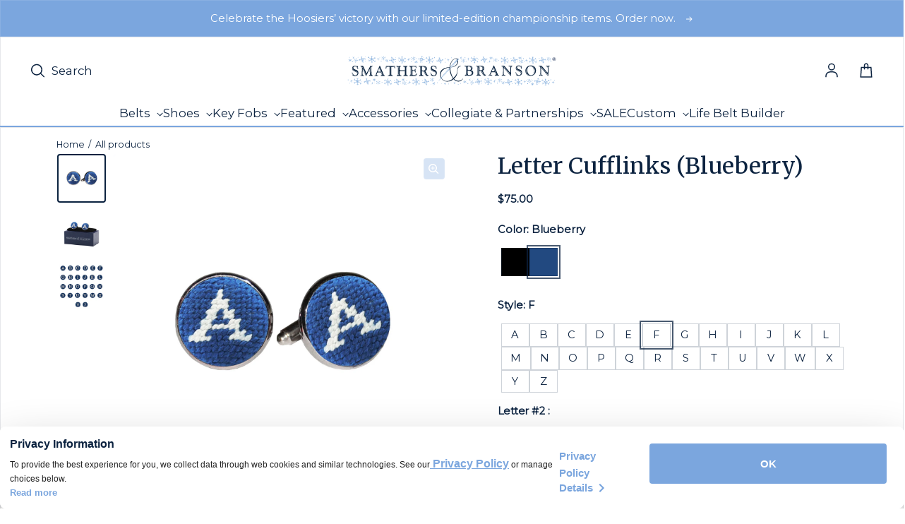

--- FILE ---
content_type: text/html; charset=utf-8
request_url: https://www.smathersandbranson.com/products/letter-blueberry-needlepoint-cufflinks-f
body_size: 58710
content:
<!doctype html>
<html class="no-js" lang="en" dir="ltr">
  <head>
    <!-- Powered By P3 Media -->
    <meta charset="utf-8">
    <meta http-equiv="X-UA-Compatible" content="IE=edge">
    <meta name="viewport" content="width=device-width,initial-scale=1">
    <meta name="theme-color" content="#FFFFFF">
    

    <!-- Meta Pixel Code -->
    <script>
      !(function (f, b, e, v, n, t, s) {
        if (f.fbq) return;
        n = f.fbq = function () {
          n.callMethod ? n.callMethod.apply(n, arguments) : n.queue.push(arguments);
        };
        if (!f._fbq) f._fbq = n;
        n.push = n;
        n.loaded = !0;
        n.version = '2.0';
        n.queue = [];
        t = b.createElement(e);
        t.async = !0;
        t.src = v;
        s = b.getElementsByTagName(e)[0];
        s.parentNode.insertBefore(t, s);
      })(window, document, 'script', 'https://connect.facebook.net/en_US/fbevents.js');
      fbq('init', '505288416592271');
      fbq('track', 'PageView');
    </script>
    <noscript
      ><img
        height="1"
        width="1"
        style="display:none"
        src="https://www.facebook.com/tr?id=505288416592271&ev=PageView&noscript=1"
    ></noscript>
    <!-- End Meta Pixel Code --><link rel="icon" type="image/png" href="//www.smathersandbranson.com/cdn/shop/files/Favicon_Image.svg?crop=center&height=32&v=1698693460&width=32"><link rel="preconnect" href="https://cdn.shopify.com"><link rel="preconnect" href="https://fonts.shopifycdn.com" crossorigin><title>Letter Cufflinks (Blueberry)
 &ndash; Smathers &amp; Branson</title>

    
      <meta name="description" content="Classic, curated, crafted—Smathers &amp; Branson sets the standard for hand-stitched needlepoint accessories.">
    

    

<meta property='og:site_name' content='Smathers &amp; Branson'>
<meta property='og:url' content='https://www.smathersandbranson.com/products/letter-blueberry-needlepoint-cufflinks-f'>
<meta property='og:title' content='Letter Cufflinks (Blueberry)'>
<meta property='og:type' content='product'>
<meta property='og:description' content='Classic, curated, crafted—Smathers &amp; Branson sets the standard for hand-stitched needlepoint accessories.'><meta property='og:image' content='http://www.smathersandbranson.com/cdn/shop/files/Letter_Blueberry__Cufflinks_Primary_LowRes_e3aba31b-c7bb-478f-89d6-efc4ec569570.jpg?v=1698883299'>
  <meta property='og:image:secure_url' content='https://www.smathersandbranson.com/cdn/shop/files/Letter_Blueberry__Cufflinks_Primary_LowRes_e3aba31b-c7bb-478f-89d6-efc4ec569570.jpg?v=1698883299'>
  <meta property='og:image:width' content='2048'>
  <meta property='og:image:height' content='2048'><meta property='og:price:amount' content='75.00'>
  <meta property='og:price:currency' content='USD'><meta name='twitter:card' content='summary_large_image'>
<meta name='twitter:title' content='Letter Cufflinks (Blueberry)'>
<meta name='twitter:description' content='Classic, curated, crafted—Smathers &amp; Branson sets the standard for hand-stitched needlepoint accessories.'>


    <link rel="preload" as="script" href="//www.smathersandbranson.com/cdn/shop/t/11/assets/theme.js?v=56927784877928243821769018395">
    <link rel="preload" as="style" href="//www.smathersandbranson.com/cdn/shop/t/11/assets/theme.css?v=183470797813147320441767622689">
    <link rel="preload" as="style" href="//www.smathersandbranson.com/cdn/shop/t/11/assets/custom-styling.css?v=108081619925645572321763138094">

    <style data-shopify>@font-face {
  font-family: Merriweather;
  font-weight: 400;
  font-style: normal;
  font-display: swap;
  src: url("//www.smathersandbranson.com/cdn/fonts/merriweather/merriweather_n4.349a72bc63b970a8b7f00dc33f5bda2ec52f79cc.woff2") format("woff2"),
       url("//www.smathersandbranson.com/cdn/fonts/merriweather/merriweather_n4.5a396c75a89c25b516c9d3cb026490795288d821.woff") format("woff");
}

  @font-face {
  font-family: Montserrat;
  font-weight: 400;
  font-style: normal;
  font-display: swap;
  src: url("//www.smathersandbranson.com/cdn/fonts/montserrat/montserrat_n4.81949fa0ac9fd2021e16436151e8eaa539321637.woff2") format("woff2"),
       url("//www.smathersandbranson.com/cdn/fonts/montserrat/montserrat_n4.a6c632ca7b62da89c3594789ba828388aac693fe.woff") format("woff");
}


  :root {
    
    --font-h-family: Merriweather, serif;
    --font-h-style: normal;
    --font-h-weight: 400;
    --font-h-base-size: 0;
    --font-h-letter-spacing: 0;
    --font-h-line-height: 1;

    
    --font-b-family: Montserrat, sans-serif;
    --font-b-style: normal;
    --font-b-weight: 400;
    --font-b-base-size: 5;
    --font-b-letter-spacing: 0;
    --font-b-line-height: 1.5;

    
    --color-default-text: 12, 35, 64;
    --color-default-background: 255, 255, 255;
    --color-accent-1: 238, 243, 250;
    --color-accent-2: 199, 217, 241;
    --color-accent-3: 12, 35, 64;
    --color-soft-background-opacity: 0.04;
    --color-soft-background: var(--color-default-text), var(--color-soft-background-opacity);
    --color-overlay: 12, 35, 64;
    --color-overlay-opacity: 0.5;
    --color-gradient-text: linear-gradient(90deg, rgba(12, 35, 64, 1) 4%, rgba(43, 35, 17, 1) 99%);
    --color-gradient-background: #FFFFFF;
    --color-gradient-accent-1: linear-gradient(90deg, rgba(247, 247, 246, 1), rgba(121, 97, 75, 0) 100%);
    --color-gradient-accent-2: #c7d9f1;
    --color-gradient-accent-3: #0c2340;
    --color-pswp-background: #FFFFFF;
    --color-search-background: 255, 255, 255;
    --color-search-text: 6, 28, 47;
    --color-search-soft-background-opacity: 0.02;

    
    --container-width: 1600px;
    --container-gutter: 16px;
    --container-gap: 6px;--header-transparent-buffer: calc(var(--header-height) * var(--enable-transparent-header));
--radius: 4px;
--button-radius: 0px;
    --button-outline-opacity: 0%;
    --button-outline-blur: 0px;

    
    --animations-multiple: 3;

    
--card-badge-radius: 0px;
--sold-out-badge-foreground: 0, 22, 65;
      --sold-out-badge-background: 123, 166, 222;--custom-badge-foreground: 255, 255, 255;
      --custom-badge-background: 123, 166, 222;--new-badge-foreground: 255, 255, 255;
      --new-badge-background: 249, 205, 67;
    --section-height-xx-small: 60px;
    --section-height-x-small: 100px;
    --section-height-small: 232px;
    --section-height-medium: 364px;
    --section-height-large: 496px;
    --section-height-x-large: 628px;
    --vertical-spacer: 20px;

    --form-input-height: 50px;

    --box-shadow: rgba(0, 0, 0, 0.16) 0px 3px 6px, rgba(0, 0, 0, 0.23) 0px 3px 6px;
  }

  @media (min-width: 751px) {
    :root {
      --container-gutter: 40px;
      --container-gap: 10px;

      --section-height-xx-small: 80px;
      --section-height-x-small: 160px;
      --section-height-small: 275px;
      --section-height-medium: 390px;
      --section-height-large: 505px;
      --section-height-x-large: 620px;

      --vertical-spacer: 30px;
    }
  }

  @media (min-width: 991px) {
    :root {
      --section-height-xx-small: 115px;
      --section-height-x-small: 230px;
      --section-height-small: 410px;
      --section-height-medium: 590px;
      --section-height-large: 770px;
      --section-height-x-large: 950px;

      --vertical-spacer: 50px;
    }
  }

  
</style>
    <script>
  window.LoessTheme = {
    animations: {
      multiplier: 3
    },

    cartStrings: {
      addToCart: `Add to Cart`,
      soldOut: `Sold out`,
      unavailable: `Unavailable`,
      error: `There was an error while updating your cart. Please try again.`,
      quantityError: `You can only add {quantity} of this item to your cart.`
    },

    routes: {
      cart_add_url: '/cart/add',
      cart_change_url: '/cart/change',
      cart_update_url: '/cart/update',
      cart_url: '/cart',
      product_recommendations_url: '/recommendations/products'
    },

    scripts: {
      QRCode: `//www.smathersandbranson.com/cdn/shopifycloud/storefront/assets/themes_support/vendor/qrcode-3f2b403b.js`
    },

    strings: {
      copiedToClipboard: "The link was copied to your clipboard",
      shippingCalculatorError: "One or more errors occurred while retrieving the shipping rates:",
      shippingCalculatorMultipleResults: "There are multiple shipping rates for your address:",
      shippingCalculatorNoResults: "Sorry, we do not ship to your address.",
      shippingCalculatorOneResult: "There is one shipping rate for your address:"
    },

    styles: {
      modelViewerUiStyles: 'https://cdn.shopify.com/shopifycloud/model-viewer-ui/assets/v1.0/model-viewer-ui.css'
    }
  };
</script>


    <link href="//www.smathersandbranson.com/cdn/shop/t/11/assets/theme.css?v=183470797813147320441767622689" rel="stylesheet" type="text/css" media="all" />
    <link href="//www.smathersandbranson.com/cdn/shop/t/11/assets/custom-styling.css?v=108081619925645572321763138094" rel="stylesheet" type="text/css" media="all" />
<link rel="preload" as="font" href="//www.smathersandbranson.com/cdn/fonts/merriweather/merriweather_n4.349a72bc63b970a8b7f00dc33f5bda2ec52f79cc.woff2" type="font/woff2" crossorigin><link rel="preload" as="font" href="//www.smathersandbranson.com/cdn/fonts/montserrat/montserrat_n4.81949fa0ac9fd2021e16436151e8eaa539321637.woff2" type="font/woff2" crossorigin><link rel="stylesheet" href="https://use.fontawesome.com/releases/v5.8.1/css/solid.css">

    <script>
      if ('noModule' in HTMLScriptElement.prototype) {
        document.documentElement.className = document.documentElement.className.replace('no-js', 'js');
      }
    </script>

    <script>window.performance && window.performance.mark && window.performance.mark('shopify.content_for_header.start');</script><meta name="robots" content="noindex,nofollow">
<meta name="google-site-verification" content="wsXu5JeiS6RcdjJAMSx-HF_ihhPJtFHXkLRwi8DMAMY">
<meta id="shopify-digital-wallet" name="shopify-digital-wallet" content="/76792332592/digital_wallets/dialog">
<meta name="shopify-checkout-api-token" content="731da79c096a1fe19e92104e785aec62">
<link rel="alternate" type="application/json+oembed" href="https://www.smathersandbranson.com/products/letter-blueberry-needlepoint-cufflinks-f.oembed">
<script async="async" src="/checkouts/internal/preloads.js?locale=en-US"></script>
<link rel="preconnect" href="https://shop.app" crossorigin="anonymous">
<script async="async" src="https://shop.app/checkouts/internal/preloads.js?locale=en-US&shop_id=76792332592" crossorigin="anonymous"></script>
<script id="apple-pay-shop-capabilities" type="application/json">{"shopId":76792332592,"countryCode":"US","currencyCode":"USD","merchantCapabilities":["supports3DS"],"merchantId":"gid:\/\/shopify\/Shop\/76792332592","merchantName":"Smathers \u0026 Branson","requiredBillingContactFields":["postalAddress","email"],"requiredShippingContactFields":["postalAddress","email"],"shippingType":"shipping","supportedNetworks":["visa","masterCard","amex","discover","elo","jcb"],"total":{"type":"pending","label":"Smathers \u0026 Branson","amount":"1.00"},"shopifyPaymentsEnabled":true,"supportsSubscriptions":true}</script>
<script id="shopify-features" type="application/json">{"accessToken":"731da79c096a1fe19e92104e785aec62","betas":["rich-media-storefront-analytics"],"domain":"www.smathersandbranson.com","predictiveSearch":true,"shopId":76792332592,"locale":"en"}</script>
<script>var Shopify = Shopify || {};
Shopify.shop = "d28de2.myshopify.com";
Shopify.locale = "en";
Shopify.currency = {"active":"USD","rate":"1.0"};
Shopify.country = "US";
Shopify.theme = {"name":"Smathers-Branson\/main","id":154046103856,"schema_name":"Upscale","schema_version":"3.0.0","theme_store_id":null,"role":"main"};
Shopify.theme.handle = "null";
Shopify.theme.style = {"id":null,"handle":null};
Shopify.cdnHost = "www.smathersandbranson.com/cdn";
Shopify.routes = Shopify.routes || {};
Shopify.routes.root = "/";</script>
<script type="module">!function(o){(o.Shopify=o.Shopify||{}).modules=!0}(window);</script>
<script>!function(o){function n(){var o=[];function n(){o.push(Array.prototype.slice.apply(arguments))}return n.q=o,n}var t=o.Shopify=o.Shopify||{};t.loadFeatures=n(),t.autoloadFeatures=n()}(window);</script>
<script>
  window.ShopifyPay = window.ShopifyPay || {};
  window.ShopifyPay.apiHost = "shop.app\/pay";
  window.ShopifyPay.redirectState = null;
</script>
<script id="shop-js-analytics" type="application/json">{"pageType":"product"}</script>
<script defer="defer" async type="module" src="//www.smathersandbranson.com/cdn/shopifycloud/shop-js/modules/v2/client.init-shop-cart-sync_BT-GjEfc.en.esm.js"></script>
<script defer="defer" async type="module" src="//www.smathersandbranson.com/cdn/shopifycloud/shop-js/modules/v2/chunk.common_D58fp_Oc.esm.js"></script>
<script defer="defer" async type="module" src="//www.smathersandbranson.com/cdn/shopifycloud/shop-js/modules/v2/chunk.modal_xMitdFEc.esm.js"></script>
<script type="module">
  await import("//www.smathersandbranson.com/cdn/shopifycloud/shop-js/modules/v2/client.init-shop-cart-sync_BT-GjEfc.en.esm.js");
await import("//www.smathersandbranson.com/cdn/shopifycloud/shop-js/modules/v2/chunk.common_D58fp_Oc.esm.js");
await import("//www.smathersandbranson.com/cdn/shopifycloud/shop-js/modules/v2/chunk.modal_xMitdFEc.esm.js");

  window.Shopify.SignInWithShop?.initShopCartSync?.({"fedCMEnabled":true,"windoidEnabled":true});

</script>
<script>
  window.Shopify = window.Shopify || {};
  if (!window.Shopify.featureAssets) window.Shopify.featureAssets = {};
  window.Shopify.featureAssets['shop-js'] = {"shop-cart-sync":["modules/v2/client.shop-cart-sync_DZOKe7Ll.en.esm.js","modules/v2/chunk.common_D58fp_Oc.esm.js","modules/v2/chunk.modal_xMitdFEc.esm.js"],"init-fed-cm":["modules/v2/client.init-fed-cm_B6oLuCjv.en.esm.js","modules/v2/chunk.common_D58fp_Oc.esm.js","modules/v2/chunk.modal_xMitdFEc.esm.js"],"shop-cash-offers":["modules/v2/client.shop-cash-offers_D2sdYoxE.en.esm.js","modules/v2/chunk.common_D58fp_Oc.esm.js","modules/v2/chunk.modal_xMitdFEc.esm.js"],"shop-login-button":["modules/v2/client.shop-login-button_QeVjl5Y3.en.esm.js","modules/v2/chunk.common_D58fp_Oc.esm.js","modules/v2/chunk.modal_xMitdFEc.esm.js"],"pay-button":["modules/v2/client.pay-button_DXTOsIq6.en.esm.js","modules/v2/chunk.common_D58fp_Oc.esm.js","modules/v2/chunk.modal_xMitdFEc.esm.js"],"shop-button":["modules/v2/client.shop-button_DQZHx9pm.en.esm.js","modules/v2/chunk.common_D58fp_Oc.esm.js","modules/v2/chunk.modal_xMitdFEc.esm.js"],"avatar":["modules/v2/client.avatar_BTnouDA3.en.esm.js"],"init-windoid":["modules/v2/client.init-windoid_CR1B-cfM.en.esm.js","modules/v2/chunk.common_D58fp_Oc.esm.js","modules/v2/chunk.modal_xMitdFEc.esm.js"],"init-shop-for-new-customer-accounts":["modules/v2/client.init-shop-for-new-customer-accounts_C_vY_xzh.en.esm.js","modules/v2/client.shop-login-button_QeVjl5Y3.en.esm.js","modules/v2/chunk.common_D58fp_Oc.esm.js","modules/v2/chunk.modal_xMitdFEc.esm.js"],"init-shop-email-lookup-coordinator":["modules/v2/client.init-shop-email-lookup-coordinator_BI7n9ZSv.en.esm.js","modules/v2/chunk.common_D58fp_Oc.esm.js","modules/v2/chunk.modal_xMitdFEc.esm.js"],"init-shop-cart-sync":["modules/v2/client.init-shop-cart-sync_BT-GjEfc.en.esm.js","modules/v2/chunk.common_D58fp_Oc.esm.js","modules/v2/chunk.modal_xMitdFEc.esm.js"],"shop-toast-manager":["modules/v2/client.shop-toast-manager_DiYdP3xc.en.esm.js","modules/v2/chunk.common_D58fp_Oc.esm.js","modules/v2/chunk.modal_xMitdFEc.esm.js"],"init-customer-accounts":["modules/v2/client.init-customer-accounts_D9ZNqS-Q.en.esm.js","modules/v2/client.shop-login-button_QeVjl5Y3.en.esm.js","modules/v2/chunk.common_D58fp_Oc.esm.js","modules/v2/chunk.modal_xMitdFEc.esm.js"],"init-customer-accounts-sign-up":["modules/v2/client.init-customer-accounts-sign-up_iGw4briv.en.esm.js","modules/v2/client.shop-login-button_QeVjl5Y3.en.esm.js","modules/v2/chunk.common_D58fp_Oc.esm.js","modules/v2/chunk.modal_xMitdFEc.esm.js"],"shop-follow-button":["modules/v2/client.shop-follow-button_CqMgW2wH.en.esm.js","modules/v2/chunk.common_D58fp_Oc.esm.js","modules/v2/chunk.modal_xMitdFEc.esm.js"],"checkout-modal":["modules/v2/client.checkout-modal_xHeaAweL.en.esm.js","modules/v2/chunk.common_D58fp_Oc.esm.js","modules/v2/chunk.modal_xMitdFEc.esm.js"],"shop-login":["modules/v2/client.shop-login_D91U-Q7h.en.esm.js","modules/v2/chunk.common_D58fp_Oc.esm.js","modules/v2/chunk.modal_xMitdFEc.esm.js"],"lead-capture":["modules/v2/client.lead-capture_BJmE1dJe.en.esm.js","modules/v2/chunk.common_D58fp_Oc.esm.js","modules/v2/chunk.modal_xMitdFEc.esm.js"],"payment-terms":["modules/v2/client.payment-terms_Ci9AEqFq.en.esm.js","modules/v2/chunk.common_D58fp_Oc.esm.js","modules/v2/chunk.modal_xMitdFEc.esm.js"]};
</script>
<script>(function() {
  var isLoaded = false;
  function asyncLoad() {
    if (isLoaded) return;
    isLoaded = true;
    var urls = ["https:\/\/cdn.nfcube.com\/instafeed-abf89e62f942dad2bda46d2ae9bea51f.js?shop=d28de2.myshopify.com"];
    for (var i = 0; i < urls.length; i++) {
      var s = document.createElement('script');
      s.type = 'text/javascript';
      s.async = true;
      s.src = urls[i];
      var x = document.getElementsByTagName('script')[0];
      x.parentNode.insertBefore(s, x);
    }
  };
  if(window.attachEvent) {
    window.attachEvent('onload', asyncLoad);
  } else {
    window.addEventListener('load', asyncLoad, false);
  }
})();</script>
<script id="__st">var __st={"a":76792332592,"offset":-18000,"reqid":"c41ed2f8-2a87-4901-92be-ce1a66322cdf-1769082247","pageurl":"www.smathersandbranson.com\/products\/letter-blueberry-needlepoint-cufflinks-f","u":"0ed4904b94f9","p":"product","rtyp":"product","rid":8806454100272};</script>
<script>window.ShopifyPaypalV4VisibilityTracking = true;</script>
<script id="captcha-bootstrap">!function(){'use strict';const t='contact',e='account',n='new_comment',o=[[t,t],['blogs',n],['comments',n],[t,'customer']],c=[[e,'customer_login'],[e,'guest_login'],[e,'recover_customer_password'],[e,'create_customer']],r=t=>t.map((([t,e])=>`form[action*='/${t}']:not([data-nocaptcha='true']) input[name='form_type'][value='${e}']`)).join(','),a=t=>()=>t?[...document.querySelectorAll(t)].map((t=>t.form)):[];function s(){const t=[...o],e=r(t);return a(e)}const i='password',u='form_key',d=['recaptcha-v3-token','g-recaptcha-response','h-captcha-response',i],f=()=>{try{return window.sessionStorage}catch{return}},m='__shopify_v',_=t=>t.elements[u];function p(t,e,n=!1){try{const o=window.sessionStorage,c=JSON.parse(o.getItem(e)),{data:r}=function(t){const{data:e,action:n}=t;return t[m]||n?{data:e,action:n}:{data:t,action:n}}(c);for(const[e,n]of Object.entries(r))t.elements[e]&&(t.elements[e].value=n);n&&o.removeItem(e)}catch(o){console.error('form repopulation failed',{error:o})}}const l='form_type',E='cptcha';function T(t){t.dataset[E]=!0}const w=window,h=w.document,L='Shopify',v='ce_forms',y='captcha';let A=!1;((t,e)=>{const n=(g='f06e6c50-85a8-45c8-87d0-21a2b65856fe',I='https://cdn.shopify.com/shopifycloud/storefront-forms-hcaptcha/ce_storefront_forms_captcha_hcaptcha.v1.5.2.iife.js',D={infoText:'Protected by hCaptcha',privacyText:'Privacy',termsText:'Terms'},(t,e,n)=>{const o=w[L][v],c=o.bindForm;if(c)return c(t,g,e,D).then(n);var r;o.q.push([[t,g,e,D],n]),r=I,A||(h.body.append(Object.assign(h.createElement('script'),{id:'captcha-provider',async:!0,src:r})),A=!0)});var g,I,D;w[L]=w[L]||{},w[L][v]=w[L][v]||{},w[L][v].q=[],w[L][y]=w[L][y]||{},w[L][y].protect=function(t,e){n(t,void 0,e),T(t)},Object.freeze(w[L][y]),function(t,e,n,w,h,L){const[v,y,A,g]=function(t,e,n){const i=e?o:[],u=t?c:[],d=[...i,...u],f=r(d),m=r(i),_=r(d.filter((([t,e])=>n.includes(e))));return[a(f),a(m),a(_),s()]}(w,h,L),I=t=>{const e=t.target;return e instanceof HTMLFormElement?e:e&&e.form},D=t=>v().includes(t);t.addEventListener('submit',(t=>{const e=I(t);if(!e)return;const n=D(e)&&!e.dataset.hcaptchaBound&&!e.dataset.recaptchaBound,o=_(e),c=g().includes(e)&&(!o||!o.value);(n||c)&&t.preventDefault(),c&&!n&&(function(t){try{if(!f())return;!function(t){const e=f();if(!e)return;const n=_(t);if(!n)return;const o=n.value;o&&e.removeItem(o)}(t);const e=Array.from(Array(32),(()=>Math.random().toString(36)[2])).join('');!function(t,e){_(t)||t.append(Object.assign(document.createElement('input'),{type:'hidden',name:u})),t.elements[u].value=e}(t,e),function(t,e){const n=f();if(!n)return;const o=[...t.querySelectorAll(`input[type='${i}']`)].map((({name:t})=>t)),c=[...d,...o],r={};for(const[a,s]of new FormData(t).entries())c.includes(a)||(r[a]=s);n.setItem(e,JSON.stringify({[m]:1,action:t.action,data:r}))}(t,e)}catch(e){console.error('failed to persist form',e)}}(e),e.submit())}));const S=(t,e)=>{t&&!t.dataset[E]&&(n(t,e.some((e=>e===t))),T(t))};for(const o of['focusin','change'])t.addEventListener(o,(t=>{const e=I(t);D(e)&&S(e,y())}));const B=e.get('form_key'),M=e.get(l),P=B&&M;t.addEventListener('DOMContentLoaded',(()=>{const t=y();if(P)for(const e of t)e.elements[l].value===M&&p(e,B);[...new Set([...A(),...v().filter((t=>'true'===t.dataset.shopifyCaptcha))])].forEach((e=>S(e,t)))}))}(h,new URLSearchParams(w.location.search),n,t,e,['guest_login'])})(!0,!0)}();</script>
<script integrity="sha256-4kQ18oKyAcykRKYeNunJcIwy7WH5gtpwJnB7kiuLZ1E=" data-source-attribution="shopify.loadfeatures" defer="defer" src="//www.smathersandbranson.com/cdn/shopifycloud/storefront/assets/storefront/load_feature-a0a9edcb.js" crossorigin="anonymous"></script>
<script crossorigin="anonymous" defer="defer" src="//www.smathersandbranson.com/cdn/shopifycloud/storefront/assets/shopify_pay/storefront-65b4c6d7.js?v=20250812"></script>
<script data-source-attribution="shopify.dynamic_checkout.dynamic.init">var Shopify=Shopify||{};Shopify.PaymentButton=Shopify.PaymentButton||{isStorefrontPortableWallets:!0,init:function(){window.Shopify.PaymentButton.init=function(){};var t=document.createElement("script");t.src="https://www.smathersandbranson.com/cdn/shopifycloud/portable-wallets/latest/portable-wallets.en.js",t.type="module",document.head.appendChild(t)}};
</script>
<script data-source-attribution="shopify.dynamic_checkout.buyer_consent">
  function portableWalletsHideBuyerConsent(e){var t=document.getElementById("shopify-buyer-consent"),n=document.getElementById("shopify-subscription-policy-button");t&&n&&(t.classList.add("hidden"),t.setAttribute("aria-hidden","true"),n.removeEventListener("click",e))}function portableWalletsShowBuyerConsent(e){var t=document.getElementById("shopify-buyer-consent"),n=document.getElementById("shopify-subscription-policy-button");t&&n&&(t.classList.remove("hidden"),t.removeAttribute("aria-hidden"),n.addEventListener("click",e))}window.Shopify?.PaymentButton&&(window.Shopify.PaymentButton.hideBuyerConsent=portableWalletsHideBuyerConsent,window.Shopify.PaymentButton.showBuyerConsent=portableWalletsShowBuyerConsent);
</script>
<script data-source-attribution="shopify.dynamic_checkout.cart.bootstrap">document.addEventListener("DOMContentLoaded",(function(){function t(){return document.querySelector("shopify-accelerated-checkout-cart, shopify-accelerated-checkout")}if(t())Shopify.PaymentButton.init();else{new MutationObserver((function(e,n){t()&&(Shopify.PaymentButton.init(),n.disconnect())})).observe(document.body,{childList:!0,subtree:!0})}}));
</script>
<link id="shopify-accelerated-checkout-styles" rel="stylesheet" media="screen" href="https://www.smathersandbranson.com/cdn/shopifycloud/portable-wallets/latest/accelerated-checkout-backwards-compat.css" crossorigin="anonymous">
<style id="shopify-accelerated-checkout-cart">
        #shopify-buyer-consent {
  margin-top: 1em;
  display: inline-block;
  width: 100%;
}

#shopify-buyer-consent.hidden {
  display: none;
}

#shopify-subscription-policy-button {
  background: none;
  border: none;
  padding: 0;
  text-decoration: underline;
  font-size: inherit;
  cursor: pointer;
}

#shopify-subscription-policy-button::before {
  box-shadow: none;
}

      </style>

<script>window.performance && window.performance.mark && window.performance.mark('shopify.content_for_header.end');</script>

    <script type="text/javascript">
      (function (c, l, a, r, i, t, y) {
        c[a] =
          c[a] ||
          function () {
            (c[a].q = c[a].q || []).push(arguments);
          };
        t = l.createElement(r);
        t.async = 1;
        t.src = 'https://www.clarity.ms/tag/' + i;
        y = l.getElementsByTagName(r)[0];
        y.parentNode.insertBefore(t, y);
      })(window, document, 'clarity', 'script', 'jmvfwigswy');
    </script>

    <!-- Hotjar Tracking code -->
    <script>
      (function (c, s, q, u, a, r, e) {
        c.hj =
          c.hj ||
          function () {
            (c.hj.q = c.hj.q || []).push(arguments);
          };
        c._hjSettings = { hjid: a };
        r = s.getElementsByTagName('head')[0];
        e = s.createElement('script');
        e.async = true;
        e.src = q + c._hjSettings.hjid + u;
        r.appendChild(e);
      })(window, document, 'https://static.hj.contentsquare.net/c/csq-', '.js', 6369082);
    </script>
    <!-- End Hotjar Tracking code -->

    <!-- Twitter conversion tracking base code -->
    <script>
      !(function (e, t, n, s, u, a) {
        e.twq ||
          ((s = e.twq =
            function () {
              s.exe ? s.exe.apply(s, arguments) : s.queue.push(arguments);
            }),
          (s.version = '1.1'),
          (s.queue = []),
          (u = t.createElement(n)),
          (u.async = !0),
          (u.src = 'https://static.ads-twitter.com/uwt.js'),
          (a = t.getElementsByTagName(n)[0]),
          a.parentNode.insertBefore(u, a));
      })(window, document, 'script');
      twq('config', 'pcn8m');
    </script>
    <!-- End Twitter conversion tracking base code -->

    <!-- Start WKND tag. Deploy at the beginning of document head. -->
    <!-- Tag for Smathers & Branson (smathersandbranson.com) -->
    <script>
      (function (d) {
        var e = d.createElement('script');
        e.src = d.location.protocol + '//tag.wknd.ai/5732/i.js';
        e.async = true;
        d.getElementsByTagName('head')[0].appendChild(e);
      })(document);
    </script>
    <!-- End WKND tag -->

    <!-- Google Analytics 4 -->
    


  <!-- Preconnect to Google Tag Manager -->
  <link rel="preconnect" href="https://www.googletagmanager.com">
  <link rel="dns-prefetch" href="https://www.googletagmanager.com">

  <!-- Google tag (gtag.js) -->
  <script async src="https://www.googletagmanager.com/gtag/js?id=G-W8PGEWELNW"></script>
  <script>
    window.dataLayer = window.dataLayer || [];
    function gtag() {
      dataLayer.push(arguments);
    }
    gtag('js', new Date());

    // Configure GA4
    gtag('config', 'G-W8PGEWELNW', {
      send_page_view: true,
    });

    console.log('✅ GA4 config initialized:', 'G-W8PGEWELNW');
  </script>

  
    <!-- Enhanced Ecommerce - View Item Event -->
    <script>
      // Wait for DOM to be fully loaded
      if (document.readyState === 'loading') {
        document.addEventListener('DOMContentLoaded', sendViewItemEvent);
      } else {
        sendViewItemEvent();
      }

      function sendViewItemEvent() {
        // Check if gtag is available
        if (typeof gtag === 'undefined') {
          console.error('❌ gtag not loaded, view_item not sent');
          return;
        }

        var eventData = {
          currency: 'USD',
          value: 75.0,
          ecomm_prodid: ['8806454100272'],
          ecomm_totalvalue: 75.0,
          ecomm_pagetype: 'product',
          items: [{
            item_id: '8806454100272',
            item_name: "Letter Cufflinks (Blueberry)",
            price: 75.0,
            
            brand: "Smathers \u0026 Branson",
            
            
            category: "Cufflinks",
            
            
            variant: "CL-Letter2-FA",
            
            quantity: 1
          }]
        };

        gtag('event', 'view_item', eventData);
        console.log('view item');
      }
    </script>
  

  


    


<script>
    (function() {
      // Wait for gtag to be available
      function waitForGtag(callback) {
        if (typeof gtag !== 'undefined') {
          callback();
        } else {
          setTimeout(function() { waitForGtag(callback); }, 100);
        }
      }

      waitForGtag(function() {
        var lastCartItemCount = 0;
        var lastCartItems = [];

        // Listen for cart update events (Loess theme uses this)
        document.documentElement.addEventListener('cart:updated', function(e) {
          // Fetch current cart state
          fetch('/cart.js')
            .then(function(response) { return response.json(); })
            .then(function(cart) {
              var currentItemCount = cart.item_count;

              // Check if items were added (item count increased)
              if (currentItemCount > lastCartItemCount) {
                // Find newly added items
                var newItems = cart.items.filter(function(item) {
                  var existingItem = lastCartItems.find(function(old) {
                    return old.id === item.id;
                  });

                  if (!existingItem) {
                    return true; // Completely new item
                  }

                  // Item quantity increased
                  return item.quantity > existingItem.quantity;
                });

                // Send add_to_cart for each new item
                newItems.forEach(function(item) {
                  var addedQuantity = item.quantity;

                  // If item existed before, calculate difference
                  var existingItem = lastCartItems.find(function(old) {
                    return old.id === item.id;
                  });
                  if (existingItem) {
                    addedQuantity = item.quantity - existingItem.quantity;
                  }

                  gtag('event', 'add_to_cart', {
                    currency: 'USD',
                    value: (item.price / 100) * addedQuantity,
                    ecomm_prodid: [item.product_id.toString()],
                    ecomm_totalvalue: (item.price / 100) * addedQuantity,
                    ecomm_pagetype: 'cart',
                    items: [{
                      item_id: item.product_id.toString(),
                      item_name: item.product_title,
                      price: item.price / 100,
                      quantity: addedQuantity,
                      brand: item.vendor || '',
                      category: item.product_type || '',
                      variant: item.variant_title && item.variant_title !== 'Default Title' ? item.variant_title : (item.sku || '')
                    }]
                  });

                  console.log('added to cart');
                });
              }

              // Update tracking state
              lastCartItemCount = currentItemCount;
              lastCartItems = JSON.parse(JSON.stringify(cart.items)); // Deep copy
            })
            .catch(function(err) {
              console.error('Error fetching cart:', err);
            });
        });

        // Initialize cart state
        fetch('/cart.js')
          .then(function(response) { return response.json(); })
          .then(function(cart) {
            lastCartItemCount = cart.item_count;
            lastCartItems = JSON.parse(JSON.stringify(cart.items));
          })
          .catch(function(err) {
            console.error('Error loading initial cart:', err);
          });
      });
    })();
  </script><script>
    (function() {
      if (typeof gtag === 'undefined') {
        return;
      }

      var checkoutSent = false;

      function sendBeginCheckout() {
        if (checkoutSent) {
          return;
        }

        // Set flag immediately to prevent duplicate calls
        checkoutSent = true;

        fetch('/cart.js')
          .then(function(response) { return response.json(); })
          .then(function(cart) {
            if (!cart.items || cart.items.length === 0) {
              return;
            }

            // Calculate value: subtotal - discounts (excluding shipping and taxes)
            var subtotal = cart.items_subtotal_price / 100;
            var discounts = cart.total_discount / 100;
            var value = subtotal - discounts;

            // Build items array with full parameters
            var items = cart.items.map(function(item) {
              return {
                item_id: item.product_id.toString(),
                item_name: item.product_title,
                price: item.price / 100,
                quantity: item.quantity,
                brand: item.vendor || '',
                category: item.product_type || '',
                variant: item.variant_title && item.variant_title !== 'Default Title' ? item.variant_title : (item.sku || '')
              };
            });

            // Build ecomm_prodid array
            var ecommProdIds = cart.items.map(function(item) {
              return item.product_id.toString();
            });

            // Get coupon code if exists
            var couponCode = cart.cart_level_discount_applications && cart.cart_level_discount_applications.length > 0
              ? cart.cart_level_discount_applications[0].title
              : '';

            var eventData = {
              currency: 'USD',
              value: value,
              ecomm_prodid: ecommProdIds,
              ecomm_totalvalue: value,
              ecomm_pagetype: 'cart',
              items: items
            };

            // Add coupon if exists
            if (couponCode) {
              eventData.coupon = couponCode;
            }

            gtag('event', 'begin_checkout', eventData);

            console.log('checkout started');
          })
          .catch(function(err) {
            console.error('Error fetching cart:', err);
          });
      }

      // Wait for DOM to be ready
      function initCheckoutTracking() {
        // Listen for checkout button clicks (works for both cart page and drawer)
        document.addEventListener('click', function(e) {
          var btn = e.target.closest(
            'button[name="checkout"], ' +
            'input[name="checkout"], ' +
            'a[href*="/checkout"], ' +
            'a[href*="/checkouts/"], ' +
            '[data-checkout], ' +
            '.cart__checkout, ' +
            '#checkout, ' +
            '[id*="checkout"]'
          );

          if (btn) {
            sendBeginCheckout();
          }
        });

        // Listen for form submit (cart page)
        document.addEventListener('submit', function(e) {
          var form = e.target;
          if (form.action && (form.action.includes('checkout') || form.action.includes('/cart'))) {
            // Check if it's actually a checkout submit (not just update cart)
            var submitBtn = document.activeElement;
            if (submitBtn && (
              submitBtn.name === 'checkout' ||
              submitBtn.getAttribute('name') === 'checkout' ||
              submitBtn.classList.contains('checkout')
            )) {
              sendBeginCheckout();
            }
          }
        });

        // Reset flag when cart is updated (allows re-tracking if user modifies cart)
        document.addEventListener('cart:updated', function() {
          checkoutSent = false;
        });
      }

      // Initialize when DOM is ready
      if (document.readyState === 'loading') {
        document.addEventListener('DOMContentLoaded', initCheckoutTracking);
      } else {
        initCheckoutTracking();
      }
    })();
  </script>



    <!-- End Google Analytics 4 -->


    

    

   
 
    


    
    

    
    

    <script id="usercentrics-cmp" src="https://web.cmp.usercentrics.eu/ui/loader.js" data-ruleset-id="zoXI1KUTgKB13e" async></script>


  <!-- BEGIN app block: shopify://apps/gorgias-live-chat-helpdesk/blocks/gorgias/a66db725-7b96-4e3f-916e-6c8e6f87aaaa -->
<script defer data-gorgias-loader-chat src="https://config.gorgias.chat/bundle-loader/shopify/d28de2.myshopify.com"></script>


<script defer data-gorgias-loader-convert  src="https://content.9gtb.com/loader.js"></script>


<script defer data-gorgias-loader-mailto-replace  src="https://config.gorgias.help/api/contact-forms/replace-mailto-script.js?shopName=d28de2"></script>


<!-- END app block --><!-- BEGIN app block: shopify://apps/hulk-form-builder/blocks/app-embed/b6b8dd14-356b-4725-a4ed-77232212b3c3 --><!-- BEGIN app snippet: hulkapps-formbuilder-theme-ext --><script type="text/javascript">
  
  if (typeof window.formbuilder_customer != "object") {
        window.formbuilder_customer = {}
  }

  window.hulkFormBuilder = {
    form_data: {"form_d81AKDyNDE7BzEflWtGWsg":{"uuid":"d81AKDyNDE7BzEflWtGWsg","form_name":"Wholesale Inquiry","form_data":{"div_back_gradient_1":"#fff","div_back_gradient_2":"#fff","back_color":"#dbe8f8","form_title":"","form_submit":"Submit","after_submit":"hideAndmessage","after_submit_msg":"\u003cp\u003e\u003cspan style=\"color:#0c2340;\"\u003e\u003cspan style=\"font-family:Georgia;\"\u003eThank you! A member from our team will be in touch.\u003c\/span\u003e\u003c\/span\u003e\u003c\/p\u003e\n","captcha_enable":"no","label_style":"blockLabels","input_border_radius":"11","back_type":"transparent","input_back_color":"#fff","input_back_color_hover":"#ffffff","back_shadow":"none","label_font_clr":"#0c2340","input_font_clr":"#0c2340","button_align":"centerBtn","button_clr":"#fff","button_back_clr":"#011640","button_border_radius":"25","form_width":"600px","form_border_size":0,"form_border_clr":"#0c2340","form_border_radius":0,"label_font_size":"14","input_font_size":"14","button_font_size":"16","form_padding":0,"input_border_color":"#7ba6de","input_border_color_hover":"#0c2340","btn_border_clr":"transparent","btn_border_size":"1","form_name":"Wholesale Inquiry","":"sales@smathersandbranson.com","form_emails":"sales@smathersandbranson.com","admin_email_subject":"","admin_email_message":"","form_access_message":"\u003cp\u003ePlease login to access the form\u003cbr\u003eDo not have an account? Create account\u003c\/p\u003e","notification_email_send":true,"pass_referrer_url_on_email":"yes","label_fonts_type":"Google Fonts","label_font_family":"Montserrat","input_font_family":"Montserrat","form_banner_alignment":"center","advance_css":".dropzone{\n  border:;\n  min-height: 15px;\n}\n\n.dz-default.dz-message img, .dz-default.dz-message span, .dz-default.dz-message p, .dz-default.dz-message br{\n   display:;\n}\n\n.dz-default.dz-message{\n  margin: 0;\n}\n\n#file-dropzone-10{\n min-height: 15px;\n width: 100%;\n}\n\n.browse-files-btn{\n     background-color: #011640;\n    color: #fff;\n    pointer-events: none;\n    padding: 6px 12px;\n    border: none;\n    border-radius: 25px;\n}\n\n#pls_hld_10{\n     margin-top: -12px !important;\n}\n\n.formElement_10{\n       margin-right: 1px;\n}","send_response":"yes","auto_responder_sendemail":"sales@smathersandbranson.com","auto_responder_sendname":"Smathers \u0026 Branson","auto_responder_subject":"Thanks for contacting Smathers \u0026 Branson!","auto_responder_message":"\u003cp\u003eThank you for contacting us!\u0026nbsp; Our team will review your request and be in touch with you shortly.\u003c\/p\u003e\n\n\u003cp\u003eBest,\u003c\/p\u003e\n\n\u003cp\u003eS\u0026amp;B Team\u003c\/p\u003e\n","label_system_font_family":"Georgia","input_fonts_type":"Google Fonts","input_system_font_family":"Georgia","admin_email_date_timezone":"yes","banner_img_width":"400","banner_img_height":"50","admin_email_response":"yes","admin_email_date_default":"yes","admin_sendemail":"yes","admin_email_sendemail":"custom@smathersandbranson.com","capture_form_submission_counts":"no","custom_count_number":"","record_referrer_url":"yes","formElements":[{"Conditions":{},"type":"text","position":0,"label":"Store or Club Name","halfwidth":"no","page_number":1,"required":"yes"},{"type":"text","position":1,"label":"Buyer′s Name","customClass":"","halfwidth":"no","Conditions":{},"required":"yes","centerfield":"no","page_number":1},{"type":"email","position":2,"label":"Email","required":"yes","email_confirm":"yes","Conditions":{},"centerfield":"no","page_number":1},{"Conditions":{},"type":"text","position":3,"label":"Retype Email","centerfield":"no","required":"yes","page_number":1},{"Conditions":{},"type":"address","position":4,"label":"Store Address","page_number":1,"required":"yes"},{"Conditions":{},"type":"phone","position":5,"label":"Phone number","required":"yes","page_number":1},{"Conditions":{},"type":"space","position":6,"label":"Label (9)","page_number":1},{"Conditions":{},"type":"textarea","position":7,"label":"What products are you interested in?","page_number":1},{"Conditions":{},"type":"textarea","position":8,"label":"How did you hear about us?","page_number":1},{"Conditions":{},"type":"textarea","position":9,"label":"What Trade Shows do you attend?","page_number":1}]},"is_spam_form":false,"shop_uuid":"IP_KBZ5B4CMTovzE-QP91A","shop_timezone":"America\/New_York","shop_id":89562,"shop_is_after_submit_enabled":true,"shop_shopify_plan":"shopify_plus","shop_shopify_domain":"d28de2.myshopify.com","shop_remove_watermark":false,"shop_created_at":"2023-08-15T13:20:08.591-05:00"},"form_HtrzpQWnvSyaxXSU3rdftA":{"uuid":"HtrzpQWnvSyaxXSU3rdftA","form_name":"Custom Needlepoint","form_data":{"div_back_gradient_1":"#fff","div_back_gradient_2":"#fff","back_color":"#dbe8f8","form_title":"","form_submit":"Submit","after_submit":"hideAndmessage","after_submit_msg":"\u003ch2 style=\"text-align: center;\"\u003e\u003cspan style=\"font-family:Arial;\"\u003e\u003cspan style=\"color:#0c2340;\"\u003eThank you for submitting your custom design request!\u003c\/span\u003e\u003c\/span\u003e\u003c\/h2\u003e\n\n\u003cp style=\"text-align: center;\"\u003e\u003cspan style=\"color:#7ba6de;\"\u003e\u003cspan style=\"font-family:Arial;\"\u003eWithin two business days, our custom design manager will reply to your request with more information regarding your design, pricing, and next steps.\u003c\/span\u003e\u003c\/span\u003e\u003c\/p\u003e\n\n\u003cp style=\"text-align: center;\"\u003e\u003cspan style=\"color:#7ba6de;\"\u003e\u003cspan style=\"font-family:Arial;\"\u003eFor any custom design related questions, please contact custom@smathersandbranson.com\u0026nbsp;\u003c\/span\u003e\u003c\/span\u003e\u003c\/p\u003e\n","captcha_enable":"no","label_style":"inlineLabels","input_border_radius":"11","back_type":"transparent","input_back_color":"#fff","input_back_color_hover":"#ffffff","back_shadow":"none","label_font_clr":"#0c2340","input_font_clr":"#0c2340","button_align":"centerBtn","button_clr":"#fff","button_back_clr":"#011640","button_border_radius":"25","form_width":"600px","form_border_size":0,"form_border_clr":"#0c2340","form_border_radius":0,"label_font_size":"14","input_font_size":"14","button_font_size":"16","form_padding":0,"input_border_color":"#7ba6de","input_border_color_hover":"#0c2340","btn_border_clr":"transparent","btn_border_size":"1","form_name":"Custom Needlepoint","":"custom@smathersandbranson.com","form_access_message":"\u003cp\u003ePlease login to access the form\u003cbr\u003eDo not have an account? Create account\u003c\/p\u003e","label_fonts_type":"Google Fonts","label_font_family":"Montserrat","input_font_family":"Montserrat","form_banner_alignment":"center","advance_css":".dropzone{\n  border:;\n  min-height: 15px;\n}\n\n.dz-default.dz-message img, .dz-default.dz-message span, .dz-default.dz-message p, .dz-default.dz-message br{\n   display:;\n}\n\n.dz-default.dz-message{\n  margin: 0;\n}\n\n#file-dropzone-10{\n min-height: 15px;\n width: 100%;\n}\n\n.browse-files-btn{\n     background-color: #011640;\n    color: #fff;\n    pointer-events: none;\n    padding: 6px 12px;\n    border: none;\n    border-radius: 25px;\n}\n\n#pls_hld_10{\n     margin-top: -12px !important;\n}\n\n.formElement_10{\n       margin-right: 1px;\n}","label_system_font_family":"Georgia","input_fonts_type":"Google Fonts","input_system_font_family":"Georgia","banner_img_width":"400","banner_img_height":"50","admin_email_response":"yes","admin_email_date_default":"yes","admin_sendemail":"yes","admin_email_sendemail":"custom@smathersandbranson.com","formElements":[{"type":"text","position":0,"label":"Name","customClass":"","halfwidth":"no","Conditions":{},"required":"yes","centerfield":"no","page_number":1},{"type":"email","position":1,"label":"Email","required":"yes","email_confirm":"yes","Conditions":{},"centerfield":"no","page_number":1},{"Conditions":{},"type":"text","position":2,"label":"Retype email","centerfield":"no","required":"yes","page_number":1},{"Conditions":{},"type":"phone","position":3,"label":"Phone number","required":"yes","page_number":1},{"Conditions":{},"type":"text","position":4,"label":"City \/ State","required":"yes","centerfield":"no","halfwidth":"no","page_number":1},{"Conditions":{},"type":"textarea","position":5,"label":"Approximately what quantity of each product are you looking for?*","required":"yes","page_number":1},{"Conditions":{},"type":"textarea","position":6,"label":" Please list the Smathers \u0026 Branson products of interest. ","required":"yes","page_number":1},{"Conditions":{},"type":"text","position":7,"label":"Do you need it by a certain date? If so, please list the date.","infoMessage":"We are able to have a digital mock up to you 1-2 weeks after payment is received, but production of finished items will take 12-18 weeks","page_number":1},{"Conditions":{},"type":"textarea","position":8,"label":"Please provide a description of the needlepoint design you would like on the product.","required":"yes","page_number":1},{"Conditions":{},"type":"file","position":9,"label":"Attach Any Images Here","enable_drag_and_drop":"yes","halfwidth":"no","required":"no","imageMultiple":"yes","page_number":1,"imagenoMultiple":"5","browse_btn":"Browse for Files"},{"Conditions":{},"type":"text","position":10,"label":"Describe the attached images.","halfwidth":"no","page_number":1,"required":"no","infoMessage":"For example, list the Company\/Organization Name, Breed of Dog, Type of Boat etc."},{"Conditions":{},"type":"textarea","position":11,"label":"Let us know if you have any additional design notes or questions.","page_number":1}]},"is_spam_form":false,"shop_uuid":"IP_KBZ5B4CMTovzE-QP91A","shop_timezone":"America\/New_York","shop_id":89562,"shop_is_after_submit_enabled":true,"shop_shopify_plan":"shopify_plus","shop_shopify_domain":"d28de2.myshopify.com"},"form_vwObfNL2uF4u_-t9hQeSEQ":{"uuid":"vwObfNL2uF4u_-t9hQeSEQ","form_name":"Lifebelt Shared URL","form_data":{"div_back_gradient_1":"#fff","div_back_gradient_2":"#fff","back_color":"#fff","form_title":"","form_submit":"Submit","after_submit":"hideAndmessage","after_submit_msg":"","captcha_enable":"no","label_style":"blockLabels","input_border_radius":"2","back_type":"transparent","input_back_color":"#fff","input_back_color_hover":"#fff","back_shadow":"none","label_font_clr":"#333333","input_font_clr":"#333333","button_align":"leftBtn","button_clr":"#fff","button_back_clr":"#333333","button_border_radius":"2","form_width":"600px","form_border_size":"2","form_border_clr":"#c7c7c7","form_border_radius":"1","label_font_size":"14","input_font_size":"12","button_font_size":"16","form_padding":"35","input_border_color":"#ccc","input_border_color_hover":"#ccc","btn_border_clr":"#333333","btn_border_size":"1","form_name":"Lifebelt Shared URL","":"","form_emails":"","admin_email_subject":"New form submission received.","admin_email_message":"Hi [first-name of store owner],\u003cbr\u003eSomeone just submitted a response to your form.\u003cbr\u003ePlease find the details below:","form_access_message":"\u003cp\u003ePlease login to access the form\u003cbr\u003eDo not have an account? Create account\u003c\/p\u003e","send_response":"no","auto_responder_message":"\u003ch2 data-renderer-start-pos=\"643\"\u003e\u003cspan style=\"color:#0c2340;\"\u003e\u003cspan style=\"font-family:Georgia;\"\u003e\u003cstrong\u003eThank you for creating a Life Belt design! \u003c\/strong\u003e\u003c\/span\u003e\u003c\/span\u003e\u003c\/h2\u003e\n\n\u003cp data-renderer-start-pos=\"643\"\u003e\u003cspan style=\"color:#0c2340;\"\u003eClick \u003c\/span\u003e\u003cu\u003e\u003cstrong\u003e\u003ca data-renderer-mark=\"true\" data-testid=\"link-with-safety\" href=\"https:\/\/{{shared_url}}\" title=\"http:\/\/lifebelt.smathersandbranson.com\/?share=1728337875191\"\u003e\u003cspan style=\"color:#2980b9;\"\u003ethis link\u003c\/span\u003e\u003c\/a\u003e\u003c\/strong\u003e\u003c\/u\u003e\u003cspan style=\"color:#0c2340;\"\u003e to go to your design. From there you can checkout as is or edit your design before proceeding.\u003c\/span\u003e\u003c\/p\u003e\n","auto_responder_subject":"Life Belt Builder Design Link","auto_responder_sendname":"Smathers \u0026 Branson","auto_responder_footer_message":"\u003cp\u003e\u0026nbsp;\u003c\/p\u003e\n\n\u003cp\u003e\u0026nbsp;\u003c\/p\u003e\n\n\u003cp\u003e\u0026nbsp;\u003c\/p\u003e\n\n\u003cp\u003e\u0026nbsp;\u003c\/p\u003e\n\n\u003cp\u003e\u0026nbsp;\u003c\/p\u003e\n\n\u003cp\u003e\u003cspan style=\"color:#0c2340;\"\u003eSmathers \u0026amp; Branson\u003c\/span\u003e\u003c\/p\u003e\n\n\u003cp\u003e\u003cspan style=\"color:#0c2340;\"\u003e\u0026nbsp;1-844-952-7319\u003c\/span\u003e\u003c\/p\u003e\n\n\u003cp\u003e\u003cspan style=\"color:#0c2340;\"\u003e1570 East Jefferson Street | Rockville | Maryland | 20852\u003c\/span\u003e\u003c\/p\u003e\n\n\u003cp\u003e\u0026nbsp;\u003c\/p\u003e\n","auto_responder_sendemail":"lifebelts@smathersandbranson.com","formElements":[{"type":"email","position":0,"label":"email","required":"yes","email_confirm":"yes","Conditions":{},"page_number":1},{"Conditions":{},"type":"text","position":1,"label":"shared_url","page_number":1}]},"is_spam_form":false,"shop_uuid":"IP_KBZ5B4CMTovzE-QP91A","shop_timezone":"America\/New_York","shop_id":89562,"shop_is_after_submit_enabled":true,"shop_shopify_plan":"shopify_plus","shop_shopify_domain":"d28de2.myshopify.com","shop_remove_watermark":false,"shop_created_at":"2023-08-15T13:20:08.591-05:00"},"form__yUI6E_N33mMocUxDL4law":{"uuid":"_yUI6E_N33mMocUxDL4law","form_name":"Custom Request","form_data":{"div_back_gradient_1":"#fff","div_back_gradient_2":"#fff","back_color":"#dbe8f8","form_title":"","form_submit":"Submit","after_submit":"hideAndmessage","after_submit_msg":"","captcha_enable":"no","label_style":"inlineLabels","input_border_radius":"11","back_type":"transparent","input_back_color":"#fff","input_back_color_hover":"#ffffff","back_shadow":"none","label_font_clr":"#0c2340","input_font_clr":"#0c2340","button_align":"centerBtn","button_clr":"#fff","button_back_clr":"#011640","button_border_radius":"25","form_width":"600px","form_border_size":0,"form_border_clr":"#0c2340","form_border_radius":0,"label_font_size":"14","input_font_size":"14","button_font_size":"16","form_padding":0,"input_border_color":"#7ba6de","input_border_color_hover":"#0c2340","btn_border_clr":"transparent","btn_border_size":"1","form_name":"Custom Request","":"custom@smathersandbranson.com","form_emails":"custom@smathersandbranson.com","admin_email_subject":"","admin_email_message":"","form_access_message":"\u003cp\u003ePlease login to access the form\u003cbr\u003eDo not have an account? Create account\u003c\/p\u003e","notification_email_send":true,"pass_referrer_url_on_email":false,"label_fonts_type":"Google Fonts","label_font_family":"Montserrat","input_font_family":"Montserrat","form_banner_alignment":"center","advance_css":".dropzone{\n  border:;\n  min-height: 15px;\n}\n\n.dz-default.dz-message img, .dz-default.dz-message span, .dz-default.dz-message p, .dz-default.dz-message br{\n   display:;\n}\n\n.dz-default.dz-message{\n  margin: 0;\n}\n\n#file-dropzone-10{\n min-height: 15px;\n width: 100%;\n}\n\n.browse-files-btn{\n     background-color: #011640;\n    color: #fff;\n    pointer-events: none;\n    padding: 6px 12px;\n    border: none;\n    border-radius: 25px;\n}\n\n#pls_hld_10{\n     margin-top: -12px !important;\n}\n\n.formElement_10{\n       margin-right: 1px;\n}","send_response":"yes","auto_responder_sendemail":"custom@smathersandbranson.com","auto_responder_sendname":"Smathers \u0026 Branson","auto_responder_subject":"Thanks for contacting Smathers \u0026 Branson!","auto_responder_message":"\u003cp\u003eThank you for contacting us!\u0026nbsp; Our team will review your request and be in touch with you shortly.\u003c\/p\u003e\n\n\u003cp\u003eBest,\u003c\/p\u003e\n\n\u003cp\u003eS\u0026amp;B Team\u003c\/p\u003e\n","label_system_font_family":"Georgia","input_fonts_type":"Google Fonts","input_system_font_family":"Georgia","admin_email_date_timezone":"yes","banner_img_width":"400","banner_img_height":"50","admin_email_response":"yes","admin_email_date_default":"yes","admin_sendemail":"yes","admin_email_sendemail":"custom@smathersandbranson.com","formElements":[{"type":"text","position":0,"label":"Name","customClass":"","halfwidth":"no","Conditions":{},"required":"yes","centerfield":"no","page_number":1},{"Conditions":{},"type":"phone","position":1,"label":"Phone number","required":"yes","page_number":1},{"Conditions":{},"type":"text","position":2,"label":"City \/ State","required":"yes","centerfield":"no","halfwidth":"no","page_number":1},{"type":"email","position":3,"label":"Email","required":"yes","email_confirm":"yes","Conditions":{},"centerfield":"no","page_number":1},{"Conditions":{},"type":"text","position":4,"label":"Retype email","centerfield":"no","required":"yes","page_number":1},{"type":"textarea","position":5,"label":"Please list the Smathers \u0026 Branson products of interest. Example: Belt, Key Fob etc.","required":"yes","Conditions":{},"page_number":1},{"Conditions":{},"type":"textarea","position":6,"label":"Please provide a description of the needlepoint design you would like on the product.","required":"yes","page_number":1},{"Conditions":{},"type":"textarea","position":7,"label":"Approximately what quantity of each product are you looking for?*","required":"yes","page_number":1},{"Conditions":{},"type":"textarea","position":8,"label":"Do you need your order by a certain date? If so, when?","required":"yes","page_number":1},{"Conditions":{},"type":"file","position":9,"label":"Attach Any Images Here","enable_drag_and_drop":"yes","halfwidth":"no","required":"no","imageMultiple":"yes","page_number":1,"imagenoMultiple":"5","browse_btn":"Browse for Files"},{"Conditions":{},"type":"text","position":10,"label":"Describe the attached images.","halfwidth":"no","page_number":1,"required":"no","infoMessage":"For example, list the Company\/Organization Name, Breed of Dog, Type of Boat etc."}]},"is_spam_form":false,"shop_uuid":"IP_KBZ5B4CMTovzE-QP91A","shop_timezone":"America\/New_York","shop_id":89562,"shop_is_after_submit_enabled":true,"shop_shopify_plan":"shopify_plus","shop_shopify_domain":"d28de2.myshopify.com","shop_remove_watermark":false,"shop_created_at":"2023-08-15T13:20:08.591-05:00"}},
    shop_data: {"shop_IP_KBZ5B4CMTovzE-QP91A":{"shop_uuid":"IP_KBZ5B4CMTovzE-QP91A","shop_timezone":"America\/New_York","shop_id":89562,"shop_is_after_submit_enabled":true,"shop_shopify_plan":"Shopify Plus","shop_shopify_domain":"d28de2.myshopify.com","shop_created_at":"2023-08-15T13:20:08.591-05:00","is_skip_metafield":false,"shop_deleted":false,"shop_disabled":false}},
    settings_data: {"shop_settings":{"shop_customise_msgs":[],"default_customise_msgs":{"is_required":"is required","thank_you":"Thank you! The form was submitted successfully.","processing":"Processing...","valid_data":"Please provide valid data","valid_email":"Provide valid email format","valid_tags":"HTML Tags are not allowed","valid_phone":"Provide valid phone number","valid_captcha":"Please provide valid captcha response","valid_url":"Provide valid URL","only_number_alloud":"Provide valid number in","number_less":"must be less than","number_more":"must be more than","image_must_less":"Image must be less than 20MB","image_number":"Images allowed","image_extension":"Invalid extension! Please provide image file","error_image_upload":"Error in image upload. Please try again.","error_file_upload":"Error in file upload. Please try again.","your_response":"Your response","error_form_submit":"Error occur.Please try again after sometime.","email_submitted":"Form with this email is already submitted","invalid_email_by_zerobounce":"The email address you entered appears to be invalid. Please check it and try again.","download_file":"Download file","card_details_invalid":"Your card details are invalid","card_details":"Card details","please_enter_card_details":"Please enter card details","card_number":"Card number","exp_mm":"Exp MM","exp_yy":"Exp YY","crd_cvc":"CVV","payment_value":"Payment amount","please_enter_payment_amount":"Please enter payment amount","address1":"Address line 1","address2":"Address line 2","city":"City","province":"Province","zipcode":"Zip code","country":"Country","blocked_domain":"This form does not accept addresses from","file_must_less":"File must be less than 20MB","file_extension":"Invalid extension! Please provide file","only_file_number_alloud":"files allowed","previous":"Previous","next":"Next","must_have_a_input":"Please enter at least one field.","please_enter_required_data":"Please enter required data","atleast_one_special_char":"Include at least one special character","atleast_one_lowercase_char":"Include at least one lowercase character","atleast_one_uppercase_char":"Include at least one uppercase character","atleast_one_number":"Include at least one number","must_have_8_chars":"Must have 8 characters long","be_between_8_and_12_chars":"Be between 8 and 12 characters long","please_select":"Please Select","phone_submitted":"Form with this phone number is already submitted","user_res_parse_error":"Error while submitting the form","valid_same_values":"values must be same","product_choice_clear_selection":"Clear Selection","picture_choice_clear_selection":"Clear Selection","remove_all_for_file_image_upload":"Remove All","invalid_file_type_for_image_upload":"You can't upload files of this type.","invalid_file_type_for_signature_upload":"You can't upload files of this type.","max_files_exceeded_for_file_upload":"You can not upload any more files.","max_files_exceeded_for_image_upload":"You can not upload any more files.","file_already_exist":"File already uploaded","max_limit_exceed":"You have added the maximum number of text fields.","cancel_upload_for_file_upload":"Cancel upload","cancel_upload_for_image_upload":"Cancel upload","cancel_upload_for_signature_upload":"Cancel upload"},"shop_blocked_domains":[]}},
    features_data: {"shop_plan_features":{"shop_plan_features":["unlimited-forms","full-design-customization","export-form-submissions","multiple-recipients-for-form-submissions","multiple-admin-notifications","enable-captcha","unlimited-file-uploads","save-submitted-form-data","set-auto-response-message","conditional-logic","form-banner","save-as-draft-facility","include-user-response-in-admin-email","disable-form-submission","mail-platform-integration","stripe-payment-integration","pre-built-templates","create-customer-account-on-shopify","google-analytics-3-by-tracking-id","facebook-pixel-id","bing-uet-pixel-id","advanced-js","advanced-css","api-available","customize-form-message","hidden-field","restrict-from-submissions-per-one-user","utm-tracking","ratings","privacy-notices","heading","paragraph","shopify-flow-trigger","domain-setup","block-domain","address","html-code","form-schedule","after-submit-script","customize-form-scrolling","on-form-submission-record-the-referrer-url","password","duplicate-the-forms","include-user-response-in-auto-responder-email","elements-add-ons","admin-and-auto-responder-email-with-tokens","email-export","premium-support","google-analytics-4-by-measurement-id","google-ads-for-tracking-conversion","validation-field","file-upload","load_form_as_popup","advanced_conditional_logic"]}},
    shop: null,
    shop_id: null,
    plan_features: null,
    validateDoubleQuotes: false,
    assets: {
      extraFunctions: "https://cdn.shopify.com/extensions/019bb5ee-ec40-7527-955d-c1b8751eb060/form-builder-by-hulkapps-50/assets/extra-functions.js",
      extraStyles: "https://cdn.shopify.com/extensions/019bb5ee-ec40-7527-955d-c1b8751eb060/form-builder-by-hulkapps-50/assets/extra-styles.css",
      bootstrapStyles: "https://cdn.shopify.com/extensions/019bb5ee-ec40-7527-955d-c1b8751eb060/form-builder-by-hulkapps-50/assets/theme-app-extension-bootstrap.css"
    },
    translations: {
      htmlTagNotAllowed: "HTML Tags are not allowed",
      sqlQueryNotAllowed: "SQL Queries are not allowed",
      doubleQuoteNotAllowed: "Double quotes are not allowed",
      vorwerkHttpWwwNotAllowed: "The words \u0026#39;http\u0026#39; and \u0026#39;www\u0026#39; are not allowed. Please remove them and try again.",
      maxTextFieldsReached: "You have added the maximum number of text fields.",
      avoidNegativeWords: "Avoid negative words: Don\u0026#39;t use negative words in your contact message.",
      customDesignOnly: "This form is for custom designs requests. For general inquiries please contact our team at info@stagheaddesigns.com",
      zerobounceApiErrorMsg: "We couldn\u0026#39;t verify your email due to a technical issue. Please try again later.",
    }

  }

  

  window.FbThemeAppExtSettingsHash = {}
  
</script><!-- END app snippet --><!-- END app block --><!-- BEGIN app block: shopify://apps/okendo/blocks/theme-settings/bb689e69-ea70-4661-8fb7-ad24a2e23c29 --><!-- BEGIN app snippet: header-metafields -->










    <style data-oke-reviews-version="0.83.14" type="text/css" data-href="https://d3hw6dc1ow8pp2.cloudfront.net/reviews-widget-plus/css/okendo-reviews-styles.18e725f4.css"></style><style data-oke-reviews-version="0.83.14" type="text/css" data-href="https://d3hw6dc1ow8pp2.cloudfront.net/reviews-widget-plus/css/modules/okendo-star-rating.4cb378a8.css"></style><style data-oke-reviews-version="0.83.14" type="text/css" data-href="https://d3hw6dc1ow8pp2.cloudfront.net/reviews-widget-plus/css/modules/okendo-reviews-keywords.0942444f.css"></style><style data-oke-reviews-version="0.83.14" type="text/css" data-href="https://d3hw6dc1ow8pp2.cloudfront.net/reviews-widget-plus/css/modules/okendo-reviews-summary.a0c9d7d6.css"></style><style type="text/css">.okeReviews[data-oke-container],div.okeReviews{font-size:14px;font-size:var(--oke-text-regular);font-weight:400;font-family:var(--oke-text-fontFamily);line-height:1.6}.okeReviews[data-oke-container] *,.okeReviews[data-oke-container] :after,.okeReviews[data-oke-container] :before,div.okeReviews *,div.okeReviews :after,div.okeReviews :before{box-sizing:border-box}.okeReviews[data-oke-container] h1,.okeReviews[data-oke-container] h2,.okeReviews[data-oke-container] h3,.okeReviews[data-oke-container] h4,.okeReviews[data-oke-container] h5,.okeReviews[data-oke-container] h6,div.okeReviews h1,div.okeReviews h2,div.okeReviews h3,div.okeReviews h4,div.okeReviews h5,div.okeReviews h6{font-size:1em;font-weight:400;line-height:1.4;margin:0}.okeReviews[data-oke-container] ul,div.okeReviews ul{padding:0;margin:0}.okeReviews[data-oke-container] li,div.okeReviews li{list-style-type:none;padding:0}.okeReviews[data-oke-container] p,div.okeReviews p{line-height:1.8;margin:0 0 4px}.okeReviews[data-oke-container] p:last-child,div.okeReviews p:last-child{margin-bottom:0}.okeReviews[data-oke-container] a,div.okeReviews a{text-decoration:none;color:inherit}.okeReviews[data-oke-container] button,div.okeReviews button{border-radius:0;border:0;box-shadow:none;margin:0;width:auto;min-width:auto;padding:0;background-color:transparent;min-height:auto}.okeReviews[data-oke-container] button,.okeReviews[data-oke-container] input,.okeReviews[data-oke-container] select,.okeReviews[data-oke-container] textarea,div.okeReviews button,div.okeReviews input,div.okeReviews select,div.okeReviews textarea{font-family:inherit;font-size:1em}.okeReviews[data-oke-container] label,.okeReviews[data-oke-container] select,div.okeReviews label,div.okeReviews select{display:inline}.okeReviews[data-oke-container] select,div.okeReviews select{width:auto}.okeReviews[data-oke-container] article,.okeReviews[data-oke-container] aside,div.okeReviews article,div.okeReviews aside{margin:0}.okeReviews[data-oke-container] table,div.okeReviews table{background:transparent;border:0;border-collapse:collapse;border-spacing:0;font-family:inherit;font-size:1em;table-layout:auto}.okeReviews[data-oke-container] table td,.okeReviews[data-oke-container] table th,.okeReviews[data-oke-container] table tr,div.okeReviews table td,div.okeReviews table th,div.okeReviews table tr{border:0;font-family:inherit;font-size:1em}.okeReviews[data-oke-container] table td,.okeReviews[data-oke-container] table th,div.okeReviews table td,div.okeReviews table th{background:transparent;font-weight:400;letter-spacing:normal;padding:0;text-align:left;text-transform:none;vertical-align:middle}.okeReviews[data-oke-container] table tr:hover td,.okeReviews[data-oke-container] table tr:hover th,div.okeReviews table tr:hover td,div.okeReviews table tr:hover th{background:transparent}.okeReviews[data-oke-container] fieldset,div.okeReviews fieldset{border:0;padding:0;margin:0;min-width:0}.okeReviews[data-oke-container] img,.okeReviews[data-oke-container] svg,div.okeReviews img,div.okeReviews svg{max-width:none}.okeReviews[data-oke-container] div:empty,div.okeReviews div:empty{display:block}.okeReviews[data-oke-container] .oke-icon:before,div.okeReviews .oke-icon:before{font-family:oke-widget-icons!important;font-style:normal;font-weight:400;font-variant:normal;text-transform:none;line-height:1;-webkit-font-smoothing:antialiased;-moz-osx-font-smoothing:grayscale;color:inherit}.okeReviews[data-oke-container] .oke-icon--select-arrow:before,div.okeReviews .oke-icon--select-arrow:before{content:""}.okeReviews[data-oke-container] .oke-icon--loading:before,div.okeReviews .oke-icon--loading:before{content:""}.okeReviews[data-oke-container] .oke-icon--pencil:before,div.okeReviews .oke-icon--pencil:before{content:""}.okeReviews[data-oke-container] .oke-icon--filter:before,div.okeReviews .oke-icon--filter:before{content:""}.okeReviews[data-oke-container] .oke-icon--play:before,div.okeReviews .oke-icon--play:before{content:""}.okeReviews[data-oke-container] .oke-icon--tick-circle:before,div.okeReviews .oke-icon--tick-circle:before{content:""}.okeReviews[data-oke-container] .oke-icon--chevron-left:before,div.okeReviews .oke-icon--chevron-left:before{content:""}.okeReviews[data-oke-container] .oke-icon--chevron-right:before,div.okeReviews .oke-icon--chevron-right:before{content:""}.okeReviews[data-oke-container] .oke-icon--thumbs-down:before,div.okeReviews .oke-icon--thumbs-down:before{content:""}.okeReviews[data-oke-container] .oke-icon--thumbs-up:before,div.okeReviews .oke-icon--thumbs-up:before{content:""}.okeReviews[data-oke-container] .oke-icon--close:before,div.okeReviews .oke-icon--close:before{content:""}.okeReviews[data-oke-container] .oke-icon--chevron-up:before,div.okeReviews .oke-icon--chevron-up:before{content:""}.okeReviews[data-oke-container] .oke-icon--chevron-down:before,div.okeReviews .oke-icon--chevron-down:before{content:""}.okeReviews[data-oke-container] .oke-icon--star:before,div.okeReviews .oke-icon--star:before{content:""}.okeReviews[data-oke-container] .oke-icon--magnifying-glass:before,div.okeReviews .oke-icon--magnifying-glass:before{content:""}@font-face{font-family:oke-widget-icons;src:url(https://d3hw6dc1ow8pp2.cloudfront.net/reviews-widget-plus/fonts/oke-widget-icons.ttf) format("truetype"),url(https://d3hw6dc1ow8pp2.cloudfront.net/reviews-widget-plus/fonts/oke-widget-icons.woff) format("woff"),url(https://d3hw6dc1ow8pp2.cloudfront.net/reviews-widget-plus/img/oke-widget-icons.bc0d6b0a.svg) format("svg");font-weight:400;font-style:normal;font-display:swap}.okeReviews[data-oke-container] .oke-button,div.okeReviews .oke-button{display:inline-block;border-style:solid;border-color:var(--oke-button-borderColor);border-width:var(--oke-button-borderWidth);background-color:var(--oke-button-backgroundColor);line-height:1;padding:12px 24px;margin:0;border-radius:var(--oke-button-borderRadius);color:var(--oke-button-textColor);text-align:center;position:relative;font-weight:var(--oke-button-fontWeight);font-size:var(--oke-button-fontSize);font-family:var(--oke-button-fontFamily);outline:0}.okeReviews[data-oke-container] .oke-button-text,.okeReviews[data-oke-container] .oke-button .oke-icon,div.okeReviews .oke-button-text,div.okeReviews .oke-button .oke-icon{line-height:1}.okeReviews[data-oke-container] .oke-button.oke-is-loading,div.okeReviews .oke-button.oke-is-loading{position:relative}.okeReviews[data-oke-container] .oke-button.oke-is-loading:before,div.okeReviews .oke-button.oke-is-loading:before{font-family:oke-widget-icons!important;font-style:normal;font-weight:400;font-variant:normal;text-transform:none;line-height:1;-webkit-font-smoothing:antialiased;-moz-osx-font-smoothing:grayscale;content:"";color:undefined;font-size:12px;display:inline-block;animation:oke-spin 1s linear infinite;position:absolute;width:12px;height:12px;top:0;left:0;bottom:0;right:0;margin:auto}.okeReviews[data-oke-container] .oke-button.oke-is-loading>*,div.okeReviews .oke-button.oke-is-loading>*{opacity:0}.okeReviews[data-oke-container] .oke-button.oke-is-active,div.okeReviews .oke-button.oke-is-active{background-color:var(--oke-button-backgroundColorActive);color:var(--oke-button-textColorActive);border-color:var(--oke-button-borderColorActive)}.okeReviews[data-oke-container] .oke-button:not(.oke-is-loading),div.okeReviews .oke-button:not(.oke-is-loading){cursor:pointer}.okeReviews[data-oke-container] .oke-button:not(.oke-is-loading):not(.oke-is-active):hover,div.okeReviews .oke-button:not(.oke-is-loading):not(.oke-is-active):hover{background-color:var(--oke-button-backgroundColorHover);color:var(--oke-button-textColorHover);border-color:var(--oke-button-borderColorHover);box-shadow:0 0 0 2px var(--oke-button-backgroundColorHover)}.okeReviews[data-oke-container] .oke-button:not(.oke-is-loading):not(.oke-is-active):active,.okeReviews[data-oke-container] .oke-button:not(.oke-is-loading):not(.oke-is-active):hover:active,div.okeReviews .oke-button:not(.oke-is-loading):not(.oke-is-active):active,div.okeReviews .oke-button:not(.oke-is-loading):not(.oke-is-active):hover:active{background-color:var(--oke-button-backgroundColorActive);color:var(--oke-button-textColorActive);border-color:var(--oke-button-borderColorActive)}.okeReviews[data-oke-container] .oke-title,div.okeReviews .oke-title{font-weight:var(--oke-title-fontWeight);font-size:var(--oke-title-fontSize);font-family:var(--oke-title-fontFamily)}.okeReviews[data-oke-container] .oke-bodyText,div.okeReviews .oke-bodyText{font-weight:var(--oke-bodyText-fontWeight);font-size:var(--oke-bodyText-fontSize);font-family:var(--oke-bodyText-fontFamily)}.okeReviews[data-oke-container] .oke-linkButton,div.okeReviews .oke-linkButton{cursor:pointer;font-weight:700;pointer-events:auto;text-decoration:underline}.okeReviews[data-oke-container] .oke-linkButton:hover,div.okeReviews .oke-linkButton:hover{text-decoration:none}.okeReviews[data-oke-container] .oke-readMore,div.okeReviews .oke-readMore{cursor:pointer;color:inherit;text-decoration:underline}.okeReviews[data-oke-container] .oke-select,div.okeReviews .oke-select{cursor:pointer;background-repeat:no-repeat;background-position-x:100%;background-position-y:50%;border:none;padding:0 24px 0 12px;-moz-appearance:none;appearance:none;color:inherit;-webkit-appearance:none;background-color:transparent;background-image:url("data:image/svg+xml;charset=utf-8,%3Csvg fill='currentColor' xmlns='http://www.w3.org/2000/svg' viewBox='0 0 24 24'%3E%3Cpath d='M7 10l5 5 5-5z'/%3E%3Cpath d='M0 0h24v24H0z' fill='none'/%3E%3C/svg%3E");outline-offset:4px}.okeReviews[data-oke-container] .oke-select:disabled,div.okeReviews .oke-select:disabled{background-color:transparent;background-image:url("data:image/svg+xml;charset=utf-8,%3Csvg fill='%239a9db1' xmlns='http://www.w3.org/2000/svg' viewBox='0 0 24 24'%3E%3Cpath d='M7 10l5 5 5-5z'/%3E%3Cpath d='M0 0h24v24H0z' fill='none'/%3E%3C/svg%3E")}.okeReviews[data-oke-container] .oke-loader,div.okeReviews .oke-loader{position:relative}.okeReviews[data-oke-container] .oke-loader:before,div.okeReviews .oke-loader:before{font-family:oke-widget-icons!important;font-style:normal;font-weight:400;font-variant:normal;text-transform:none;line-height:1;-webkit-font-smoothing:antialiased;-moz-osx-font-smoothing:grayscale;content:"";color:var(--oke-text-secondaryColor);font-size:12px;display:inline-block;animation:oke-spin 1s linear infinite;position:absolute;width:12px;height:12px;top:0;left:0;bottom:0;right:0;margin:auto}.okeReviews[data-oke-container] .oke-a11yText,div.okeReviews .oke-a11yText{border:0;clip:rect(0 0 0 0);height:1px;margin:-1px;overflow:hidden;padding:0;position:absolute;width:1px}.okeReviews[data-oke-container] .oke-hidden,div.okeReviews .oke-hidden{display:none}.okeReviews[data-oke-container] .oke-modal,div.okeReviews .oke-modal{bottom:0;left:0;overflow:auto;position:fixed;right:0;top:0;z-index:2147483647;max-height:100%;background-color:rgba(0,0,0,.5);padding:40px 0 32px}@media only screen and (min-width:1024px){.okeReviews[data-oke-container] .oke-modal,div.okeReviews .oke-modal{display:flex;align-items:center;padding:48px 0}}.okeReviews[data-oke-container] .oke-modal ::-moz-selection,div.okeReviews .oke-modal ::-moz-selection{background-color:rgba(39,45,69,.2)}.okeReviews[data-oke-container] .oke-modal ::selection,div.okeReviews .oke-modal ::selection{background-color:rgba(39,45,69,.2)}.okeReviews[data-oke-container] .oke-modal,.okeReviews[data-oke-container] .oke-modal p,div.okeReviews .oke-modal,div.okeReviews .oke-modal p{color:#272d45}.okeReviews[data-oke-container] .oke-modal-content,div.okeReviews .oke-modal-content{background-color:#fff;margin:auto;position:relative;will-change:transform,opacity;width:calc(100% - 64px)}@media only screen and (min-width:1024px){.okeReviews[data-oke-container] .oke-modal-content,div.okeReviews .oke-modal-content{max-width:1000px}}.okeReviews[data-oke-container] .oke-modal-close,div.okeReviews .oke-modal-close{cursor:pointer;position:absolute;width:32px;height:32px;top:-32px;padding:4px;right:-4px;line-height:1}.okeReviews[data-oke-container] .oke-modal-close:before,div.okeReviews .oke-modal-close:before{font-family:oke-widget-icons!important;font-style:normal;font-weight:400;font-variant:normal;text-transform:none;line-height:1;-webkit-font-smoothing:antialiased;-moz-osx-font-smoothing:grayscale;content:"";color:#fff;font-size:24px;display:inline-block;width:24px;height:24px}.okeReviews[data-oke-container] .oke-modal-overlay,div.okeReviews .oke-modal-overlay{background-color:rgba(43,46,56,.9)}@media only screen and (min-width:1024px){.okeReviews[data-oke-container] .oke-modal--large .oke-modal-content,div.okeReviews .oke-modal--large .oke-modal-content{max-width:1200px}}.okeReviews[data-oke-container] .oke-modal .oke-helpful,.okeReviews[data-oke-container] .oke-modal .oke-helpful-vote-button,.okeReviews[data-oke-container] .oke-modal .oke-reviewContent-date,div.okeReviews .oke-modal .oke-helpful,div.okeReviews .oke-modal .oke-helpful-vote-button,div.okeReviews .oke-modal .oke-reviewContent-date{color:#676986}.oke-modal .okeReviews[data-oke-container].oke-w,.oke-modal div.okeReviews.oke-w{color:#272d45}.okeReviews[data-oke-container] .oke-tag,div.okeReviews .oke-tag{align-items:center;color:#272d45;display:flex;font-size:var(--oke-text-small);font-weight:600;text-align:left;position:relative;z-index:2;background-color:#f4f4f6;padding:4px 6px;border:none;border-radius:4px;gap:6px;line-height:1}.okeReviews[data-oke-container] .oke-tag svg,div.okeReviews .oke-tag svg{fill:currentColor;height:1rem}.okeReviews[data-oke-container] .hooper,div.okeReviews .hooper{height:auto}.okeReviews--left{text-align:left}.okeReviews--right{text-align:right}.okeReviews--center{text-align:center}.okeReviews :not([tabindex="-1"]):focus-visible{outline:5px auto highlight;outline:5px auto -webkit-focus-ring-color}.is-oke-modalOpen{overflow:hidden!important}img.oke-is-error{background-color:var(--oke-shadingColor);background-size:cover;background-position:50% 50%;box-shadow:inset 0 0 0 1px var(--oke-border-color)}@keyframes oke-spin{0%{transform:rotate(0deg)}to{transform:rotate(1turn)}}@keyframes oke-fade-in{0%{opacity:0}to{opacity:1}}
.oke-stars{line-height:1;position:relative;display:inline-block}.oke-stars-background svg{overflow:visible}.oke-stars-foreground{overflow:hidden;position:absolute;top:0;left:0}.oke-sr{display:inline-block;padding-top:var(--oke-starRating-spaceAbove);padding-bottom:var(--oke-starRating-spaceBelow)}.oke-sr .oke-is-clickable{cursor:pointer}.oke-sr--hidden{display:none}.oke-sr-count,.oke-sr-rating,.oke-sr-stars{display:inline-block;vertical-align:middle}.oke-sr-stars{line-height:1;margin-right:8px}.oke-sr-rating{display:none}.oke-sr-count--brackets:before{content:"("}.oke-sr-count--brackets:after{content:")"}
.oke-rk{display:block}.okeReviews[data-oke-container] .oke-reviewsKeywords-heading,div.okeReviews .oke-reviewsKeywords-heading{font-weight:700;margin-bottom:8px}.okeReviews[data-oke-container] .oke-reviewsKeywords-heading-skeleton,div.okeReviews .oke-reviewsKeywords-heading-skeleton{height:calc(var(--oke-button-fontSize) + 4px);width:150px}.okeReviews[data-oke-container] .oke-reviewsKeywords-list,div.okeReviews .oke-reviewsKeywords-list{display:inline-flex;align-items:center;flex-wrap:wrap;gap:4px}.okeReviews[data-oke-container] .oke-reviewsKeywords-list-category,div.okeReviews .oke-reviewsKeywords-list-category{background-color:var(--oke-filter-backgroundColor);color:var(--oke-filter-textColor);border:1px solid var(--oke-filter-borderColor);border-radius:var(--oke-filter-borderRadius);padding:6px 16px;transition:background-color .1s ease-out,border-color .1s ease-out;white-space:nowrap}.okeReviews[data-oke-container] .oke-reviewsKeywords-list-category.oke-is-clickable,div.okeReviews .oke-reviewsKeywords-list-category.oke-is-clickable{cursor:pointer}.okeReviews[data-oke-container] .oke-reviewsKeywords-list-category.oke-is-active,div.okeReviews .oke-reviewsKeywords-list-category.oke-is-active{background-color:var(--oke-filter-backgroundColorActive);color:var(--oke-filter-textColorActive);border-color:var(--oke-filter-borderColorActive)}.okeReviews[data-oke-container] .oke-reviewsKeywords .oke-translateButton,div.okeReviews .oke-reviewsKeywords .oke-translateButton{margin-top:12px}
.oke-rs{display:block}.oke-rs .oke-reviewsSummary.oke-is-preRender .oke-reviewsSummary-summary{-webkit-mask:linear-gradient(180deg,#000 0,#000 40%,transparent 95%,transparent 0) 100% 50%/100% 100% repeat-x;mask:linear-gradient(180deg,#000 0,#000 40%,transparent 95%,transparent 0) 100% 50%/100% 100% repeat-x;max-height:150px}.okeReviews[data-oke-container] .oke-reviewsSummary .oke-tooltip,div.okeReviews .oke-reviewsSummary .oke-tooltip{display:inline-block;font-weight:400}.okeReviews[data-oke-container] .oke-reviewsSummary .oke-tooltip-trigger,div.okeReviews .oke-reviewsSummary .oke-tooltip-trigger{height:15px;width:15px;overflow:hidden;transform:translateY(-10%)}.okeReviews[data-oke-container] .oke-reviewsSummary-heading,div.okeReviews .oke-reviewsSummary-heading{align-items:center;-moz-column-gap:4px;column-gap:4px;display:inline-flex;font-weight:700;margin-bottom:8px}.okeReviews[data-oke-container] .oke-reviewsSummary-heading-skeleton,div.okeReviews .oke-reviewsSummary-heading-skeleton{height:calc(var(--oke-button-fontSize) + 4px);width:150px}.okeReviews[data-oke-container] .oke-reviewsSummary-icon,div.okeReviews .oke-reviewsSummary-icon{fill:currentColor;font-size:14px}.okeReviews[data-oke-container] .oke-reviewsSummary-icon svg,div.okeReviews .oke-reviewsSummary-icon svg{vertical-align:baseline}.okeReviews[data-oke-container] .oke-reviewsSummary-summary.oke-is-truncated,div.okeReviews .oke-reviewsSummary-summary.oke-is-truncated{display:-webkit-box;-webkit-box-orient:vertical;overflow:hidden;text-overflow:ellipsis}</style>

    <script type="application/json" id="oke-reviews-settings">{"subscriberId":"e633da63-7edf-46d7-b8b1-84fc1f00159c","analyticsSettings":{"isWidgetOnScreenTrackingEnabled":true,"provider":"gtag"},"locale":"en","localeAndVariant":{"code":"en"},"matchCustomerLocale":false,"widgetSettings":{"global":{"dateSettings":{"format":{"type":"hidden"}},"hideOkendoBranding":true,"stars":{"backgroundColor":"#EEF3FA","foregroundColor":"#7BA6DE","interspace":2,"shape":{"type":"thin"},"showBorder":false},"showIncentiveIndicator":false,"searchEnginePaginationEnabled":false,"font":{"fontType":"inherit-from-page"}},"homepageCarousel":{"slidesPerPage":{"large":3,"medium":2},"totalSlides":12,"scrollBehaviour":"slide","style":{"showDates":true,"border":{"color":"#E5E5EB","width":{"value":1,"unit":"px"}},"headingFont":{"hasCustomFontSettings":false},"bodyFont":{"hasCustomFontSettings":false},"arrows":{"color":"#676986","size":{"value":24,"unit":"px"},"enabled":true},"avatar":{"backgroundColor":"#E5E5EB","placeholderTextColor":"#2C3E50","size":{"value":48,"unit":"px"},"enabled":true},"media":{"size":{"value":80,"unit":"px"},"imageGap":{"value":4,"unit":"px"},"enabled":true},"stars":{"height":{"value":18,"unit":"px"}},"productImageSize":{"value":48,"unit":"px"},"layout":{"name":"default","reviewDetailsPosition":"below","showProductName":false,"showAttributeBars":false,"showProductVariantName":false,"showProductDetails":"only-when-grouped"},"highlightColor":"#0E7A82","spaceAbove":{"value":20,"unit":"px"},"text":{"primaryColor":"#2C3E50","fontSizeRegular":{"value":14,"unit":"px"},"fontSizeSmall":{"value":12,"unit":"px"},"secondaryColor":"#676986"},"spaceBelow":{"value":20,"unit":"px"}},"defaultSort":"rating desc","autoPlay":false,"truncation":{"bodyMaxLines":4,"enabled":true,"truncateAll":false}},"mediaCarousel":{"minimumImages":1,"linkText":"Read More","autoPlay":false,"slideSize":"medium","arrowPosition":"outside"},"mediaGrid":{"gridStyleDesktop":{"layout":"default-desktop"},"gridStyleMobile":{"layout":"default-mobile"},"showMoreArrow":{"arrowColor":"#676986","enabled":true,"backgroundColor":"#f4f4f6"},"linkText":"Read More","infiniteScroll":false,"gapSize":{"value":10,"unit":"px"}},"questions":{"initialPageSize":6,"loadMorePageSize":6},"reviewsBadge":{"layout":"large","colorScheme":"dark"},"reviewsTab":{"enabled":false},"reviewsWidget":{"tabs":{"reviews":true,"questions":false},"header":{"columnDistribution":"space-between","verticalAlignment":"top","blocks":[{"columnWidth":"one-third","modules":[{"name":"rating-average","layout":"one-line"},{"name":"rating-breakdown","backgroundColor":"#F4F4F6","shadingColor":"#9A9DB1","stretchMode":"contain"}],"textAlignment":"left"},{"columnWidth":"two-thirds","modules":[{"name":"recommended"},{"name":"media-carousel","imageGap":{"value":4,"unit":"px"},"imageHeight":{"value":120,"unit":"px"}}],"textAlignment":"left"}]},"style":{"showDates":true,"border":{"color":"#E5E5EB","width":{"value":1,"unit":"px"}},"bodyFont":{"hasCustomFontSettings":false},"headingFont":{"hasCustomFontSettings":false},"filters":{"backgroundColorActive":"#C7D9F1","backgroundColor":"#FFFFFF","borderColor":"#EEF3FA","borderRadius":{"value":100,"unit":"px"},"borderColorActive":"#C7D9F1","textColorActive":"#FFFFFF","textColor":"#0C2340","searchHighlightColor":"#B2F9E9"},"avatar":{"backgroundColor":"#E5E5EB","placeholderTextColor":"#2C3E50","size":{"value":48,"unit":"px"},"enabled":true},"stars":{"height":{"value":18,"unit":"px"}},"shadingColor":"#F7F7F8","productImageSize":{"value":48,"unit":"px"},"button":{"backgroundColorActive":"#0C2340","borderColorHover":"#C7D9F1","backgroundColor":"#EEF3FA","borderColor":"#C7D9F1","backgroundColorHover":"#EEF3FA","textColorHover":"#0C2340","borderRadius":{"value":4,"unit":"px"},"borderWidth":{"value":1,"unit":"px"},"borderColorActive":"#0C2340","textColorActive":"#FFFFFF","textColor":"#0C2340","font":{"hasCustomFontSettings":false}},"highlightColor":"#0C2340","spaceAbove":{"value":20,"unit":"px"},"text":{"primaryColor":"#0C2340","fontSizeRegular":{"value":14,"unit":"px"},"fontSizeLarge":{"value":20,"unit":"px"},"fontSizeSmall":{"value":12,"unit":"px"},"secondaryColor":"#7BA6DE"},"spaceBelow":{"value":20,"unit":"px"},"attributeBar":{"style":"default","backgroundColor":"#C7D9F1","shadingColor":"#7BA6DE","markerColor":"#7BA6DE"}},"showWhenEmpty":false,"reviews":{"list":{"layout":{"collapseReviewerDetails":false,"columnAmount":4,"name":"default","showAttributeBars":false,"borderStyle":"full","showProductVariantName":false,"showProductDetails":"only-when-grouped"},"loyalty":{"maxInitialAchievements":3},"initialPageSize":5,"replyTruncation":{"bodyMaxLines":4,"enabled":true},"media":{"layout":"featured","size":{"value":200,"unit":"px"}},"truncation":{"bodyMaxLines":4,"truncateAll":false,"enabled":true},"loadMorePageSize":5},"controls":{"filterMode":"closed","freeTextSearchEnabled":false,"keywordsFilterEnabled":true,"writeReviewButtonEnabled":false,"defaultSort":"has_media desc"}}},"starRatings":{"showWhenEmpty":false,"style":{"spaceAbove":{"value":0,"unit":"px"},"text":{"content":"review-count","style":"number-only","brackets":false},"singleStar":false,"height":{"value":18,"unit":"px"},"spaceBelow":{"value":0,"unit":"px"}},"clickBehavior":"scroll-to-widget"}},"features":{"attributeFiltersEnabled":true,"recorderPlusEnabled":true,"recorderQandaPlusEnabled":true,"reviewsKeywordsEnabled":true}}</script>
            <style id="oke-css-vars">:root{--oke-widget-spaceAbove:20px;--oke-widget-spaceBelow:20px;--oke-starRating-spaceAbove:0;--oke-starRating-spaceBelow:0;--oke-button-backgroundColor:#eef3fa;--oke-button-backgroundColorHover:#eef3fa;--oke-button-backgroundColorActive:#0c2340;--oke-button-textColor:#0c2340;--oke-button-textColorHover:#0c2340;--oke-button-textColorActive:#fff;--oke-button-borderColor:#c7d9f1;--oke-button-borderColorHover:#c7d9f1;--oke-button-borderColorActive:#0c2340;--oke-button-borderRadius:4px;--oke-button-borderWidth:1px;--oke-button-fontWeight:700;--oke-button-fontSize:var(--oke-text-regular,14px);--oke-button-fontFamily:inherit;--oke-border-color:#e5e5eb;--oke-border-width:1px;--oke-text-primaryColor:#0c2340;--oke-text-secondaryColor:#7ba6de;--oke-text-small:12px;--oke-text-regular:14px;--oke-text-large:20px;--oke-text-fontFamily:inherit;--oke-avatar-size:48px;--oke-avatar-backgroundColor:#e5e5eb;--oke-avatar-placeholderTextColor:#2c3e50;--oke-highlightColor:#0c2340;--oke-shadingColor:#f7f7f8;--oke-productImageSize:48px;--oke-attributeBar-shadingColor:#7ba6de;--oke-attributeBar-borderColor:undefined;--oke-attributeBar-backgroundColor:#c7d9f1;--oke-attributeBar-markerColor:#7ba6de;--oke-filter-backgroundColor:#fff;--oke-filter-backgroundColorActive:#c7d9f1;--oke-filter-borderColor:#eef3fa;--oke-filter-borderColorActive:#c7d9f1;--oke-filter-textColor:#0c2340;--oke-filter-textColorActive:#fff;--oke-filter-borderRadius:100px;--oke-filter-searchHighlightColor:#b2f9e9;--oke-mediaGrid-chevronColor:#676986;--oke-stars-foregroundColor:#7ba6de;--oke-stars-backgroundColor:#eef3fa;--oke-stars-borderWidth:0}.oke-w,oke-modal{--oke-title-fontWeight:600;--oke-title-fontSize:var(--oke-text-regular,14px);--oke-title-fontFamily:inherit;--oke-bodyText-fontWeight:400;--oke-bodyText-fontSize:var(--oke-text-regular,14px);--oke-bodyText-fontFamily:inherit}</style>
            
            <template id="oke-reviews-body-template"><svg id="oke-star-symbols" style="display:none!important" data-oke-id="oke-star-symbols"><symbol id="oke-star-empty" style="overflow:visible;"><path id="star-thin--empty" fill="var(--oke-stars-backgroundColor)" stroke="var(--oke-stars-borderColor)" stroke-width="var(--oke-stars-borderWidth)" d="M9.944 6.4L8 0L6.056 6.4H0L4.944 9.928L3.064 16L8 12.248L12.944 16L11.064 9.928L16 6.4H9.944Z"/></symbol><symbol id="oke-star-filled" style="overflow:visible;"><path id="star-thin--filled" fill="var(--oke-stars-foregroundColor)" stroke="var(--oke-stars-borderColor)" stroke-width="var(--oke-stars-borderWidth)" d="M9.944 6.4L8 0L6.056 6.4H0L4.944 9.928L3.064 16L8 12.248L12.944 16L11.064 9.928L16 6.4H9.944Z"/></symbol></svg></template><script>document.addEventListener('readystatechange',() =>{Array.from(document.getElementById('oke-reviews-body-template')?.content.children)?.forEach(function(child){if(!Array.from(document.body.querySelectorAll('[data-oke-id='.concat(child.getAttribute('data-oke-id'),']'))).length){document.body.prepend(child)}})},{once:true});</script>













<!-- END app snippet -->

<!-- BEGIN app snippet: widget-plus-initialisation-script -->




    <script async id="okendo-reviews-script" src="https://d3hw6dc1ow8pp2.cloudfront.net/reviews-widget-plus/js/okendo-reviews.js"></script>

<!-- END app snippet -->


<!-- END app block --><!-- BEGIN app block: shopify://apps/klaviyo-email-marketing-sms/blocks/klaviyo-onsite-embed/2632fe16-c075-4321-a88b-50b567f42507 -->












  <script async src="https://static.klaviyo.com/onsite/js/KRNfm9/klaviyo.js?company_id=KRNfm9"></script>
  <script>!function(){if(!window.klaviyo){window._klOnsite=window._klOnsite||[];try{window.klaviyo=new Proxy({},{get:function(n,i){return"push"===i?function(){var n;(n=window._klOnsite).push.apply(n,arguments)}:function(){for(var n=arguments.length,o=new Array(n),w=0;w<n;w++)o[w]=arguments[w];var t="function"==typeof o[o.length-1]?o.pop():void 0,e=new Promise((function(n){window._klOnsite.push([i].concat(o,[function(i){t&&t(i),n(i)}]))}));return e}}})}catch(n){window.klaviyo=window.klaviyo||[],window.klaviyo.push=function(){var n;(n=window._klOnsite).push.apply(n,arguments)}}}}();</script>

  
    <script id="viewed_product">
      if (item == null) {
        var _learnq = _learnq || [];

        var MetafieldReviews = null
        var MetafieldYotpoRating = null
        var MetafieldYotpoCount = null
        var MetafieldLooxRating = null
        var MetafieldLooxCount = null
        var okendoProduct = null
        var okendoProductReviewCount = null
        var okendoProductReviewAverageValue = null
        try {
          // The following fields are used for Customer Hub recently viewed in order to add reviews.
          // This information is not part of __kla_viewed. Instead, it is part of __kla_viewed_reviewed_items
          MetafieldReviews = {};
          MetafieldYotpoRating = null
          MetafieldYotpoCount = null
          MetafieldLooxRating = null
          MetafieldLooxCount = null

          okendoProduct = null
          // If the okendo metafield is not legacy, it will error, which then requires the new json formatted data
          if (okendoProduct && 'error' in okendoProduct) {
            okendoProduct = null
          }
          okendoProductReviewCount = okendoProduct ? okendoProduct.reviewCount : null
          okendoProductReviewAverageValue = okendoProduct ? okendoProduct.reviewAverageValue : null
        } catch (error) {
          console.error('Error in Klaviyo onsite reviews tracking:', error);
        }

        var item = {
          Name: "Letter Cufflinks (Blueberry)",
          ProductID: 8806454100272,
          Categories: ["Discount Eligible","Top Products"],
          ImageURL: "https://www.smathersandbranson.com/cdn/shop/files/Letter_Blueberry__Cufflinks_Primary_LowRes_e3aba31b-c7bb-478f-89d6-efc4ec569570_grande.jpg?v=1698883299",
          URL: "https://www.smathersandbranson.com/products/letter-blueberry-needlepoint-cufflinks-f",
          Brand: "Smathers \u0026 Branson",
          Price: "$75.00",
          Value: "75.00",
          CompareAtPrice: "$0.00"
        };
        _learnq.push(['track', 'Viewed Product', item]);
        _learnq.push(['trackViewedItem', {
          Title: item.Name,
          ItemId: item.ProductID,
          Categories: item.Categories,
          ImageUrl: item.ImageURL,
          Url: item.URL,
          Metadata: {
            Brand: item.Brand,
            Price: item.Price,
            Value: item.Value,
            CompareAtPrice: item.CompareAtPrice
          },
          metafields:{
            reviews: MetafieldReviews,
            yotpo:{
              rating: MetafieldYotpoRating,
              count: MetafieldYotpoCount,
            },
            loox:{
              rating: MetafieldLooxRating,
              count: MetafieldLooxCount,
            },
            okendo: {
              rating: okendoProductReviewAverageValue,
              count: okendoProductReviewCount,
            }
          }
        }]);
      }
    </script>
  




  <script>
    window.klaviyoReviewsProductDesignMode = false
  </script>







<!-- END app block --><!-- BEGIN app block: shopify://apps/triplewhale/blocks/triple_pixel_snippet/483d496b-3f1a-4609-aea7-8eee3b6b7a2a --><link rel='preconnect dns-prefetch' href='https://api.config-security.com/' crossorigin />
<link rel='preconnect dns-prefetch' href='https://conf.config-security.com/' crossorigin />
<script>
/* >> TriplePixel :: start*/
window.TriplePixelData={TripleName:"d28de2.myshopify.com",ver:"2.16",plat:"SHOPIFY",isHeadless:false,src:'SHOPIFY_EXT',product:{id:"8806454100272",name:`Letter Cufflinks (Blueberry)`,price:"75.00",variant:"47053268451632"},search:"",collection:"",cart:"",template:"product",curr:"USD" || "USD"},function(W,H,A,L,E,_,B,N){function O(U,T,P,H,R){void 0===R&&(R=!1),H=new XMLHttpRequest,P?(H.open("POST",U,!0),H.setRequestHeader("Content-Type","text/plain")):H.open("GET",U,!0),H.send(JSON.stringify(P||{})),H.onreadystatechange=function(){4===H.readyState&&200===H.status?(R=H.responseText,U.includes("/first")?eval(R):P||(N[B]=R)):(299<H.status||H.status<200)&&T&&!R&&(R=!0,O(U,T-1,P))}}if(N=window,!N[H+"sn"]){N[H+"sn"]=1,L=function(){return Date.now().toString(36)+"_"+Math.random().toString(36)};try{A.setItem(H,1+(0|A.getItem(H)||0)),(E=JSON.parse(A.getItem(H+"U")||"[]")).push({u:location.href,r:document.referrer,t:Date.now(),id:L()}),A.setItem(H+"U",JSON.stringify(E))}catch(e){}var i,m,p;A.getItem('"!nC`')||(_=A,A=N,A[H]||(E=A[H]=function(t,e,i){return void 0===i&&(i=[]),"State"==t?E.s:(W=L(),(E._q=E._q||[]).push([W,t,e].concat(i)),W)},E.s="Installed",E._q=[],E.ch=W,B="configSecurityConfModel",N[B]=1,O("https://conf.config-security.com/model",5),i=L(),m=A[atob("c2NyZWVu")],_.setItem("di_pmt_wt",i),p={id:i,action:"profile",avatar:_.getItem("auth-security_rand_salt_"),time:m[atob("d2lkdGg=")]+":"+m[atob("aGVpZ2h0")],host:A.TriplePixelData.TripleName,plat:A.TriplePixelData.plat,url:window.location.href.slice(0,500),ref:document.referrer,ver:A.TriplePixelData.ver},O("https://api.config-security.com/event",5,p),O("https://api.config-security.com/first?host=".concat(p.host,"&plat=").concat(p.plat),5)))}}("","TriplePixel",localStorage);
/* << TriplePixel :: end*/
</script>



<!-- END app block --><script src="https://cdn.shopify.com/extensions/019bdd41-570b-7385-9c0a-8ff17d392ff1/loop-returns-341/assets/onstore-block.js" type="text/javascript" defer="defer"></script>
<link href="https://cdn.shopify.com/extensions/019bdd41-570b-7385-9c0a-8ff17d392ff1/loop-returns-341/assets/onstore-block.css" rel="stylesheet" type="text/css" media="all">
<script src="https://cdn.shopify.com/extensions/019bb5ee-ec40-7527-955d-c1b8751eb060/form-builder-by-hulkapps-50/assets/form-builder-script.js" type="text/javascript" defer="defer"></script>
<script src="https://cdn.shopify.com/extensions/019bdd70-5833-7aa1-b012-03317fdeb4d6/rebuy-personalization-engine-254/assets/rebuy-extensions.js" type="text/javascript" defer="defer"></script>
<link rel="canonical" href="https://www.smathersandbranson.com/products/letter-blueberry-needlepoint-cufflinks-f">
<link href="https://monorail-edge.shopifysvc.com" rel="dns-prefetch">
<script>(function(){if ("sendBeacon" in navigator && "performance" in window) {try {var session_token_from_headers = performance.getEntriesByType('navigation')[0].serverTiming.find(x => x.name == '_s').description;} catch {var session_token_from_headers = undefined;}var session_cookie_matches = document.cookie.match(/_shopify_s=([^;]*)/);var session_token_from_cookie = session_cookie_matches && session_cookie_matches.length === 2 ? session_cookie_matches[1] : "";var session_token = session_token_from_headers || session_token_from_cookie || "";function handle_abandonment_event(e) {var entries = performance.getEntries().filter(function(entry) {return /monorail-edge.shopifysvc.com/.test(entry.name);});if (!window.abandonment_tracked && entries.length === 0) {window.abandonment_tracked = true;var currentMs = Date.now();var navigation_start = performance.timing.navigationStart;var payload = {shop_id: 76792332592,url: window.location.href,navigation_start,duration: currentMs - navigation_start,session_token,page_type: "product"};window.navigator.sendBeacon("https://monorail-edge.shopifysvc.com/v1/produce", JSON.stringify({schema_id: "online_store_buyer_site_abandonment/1.1",payload: payload,metadata: {event_created_at_ms: currentMs,event_sent_at_ms: currentMs}}));}}window.addEventListener('pagehide', handle_abandonment_event);}}());</script>
<script id="web-pixels-manager-setup">(function e(e,d,r,n,o){if(void 0===o&&(o={}),!Boolean(null===(a=null===(i=window.Shopify)||void 0===i?void 0:i.analytics)||void 0===a?void 0:a.replayQueue)){var i,a;window.Shopify=window.Shopify||{};var t=window.Shopify;t.analytics=t.analytics||{};var s=t.analytics;s.replayQueue=[],s.publish=function(e,d,r){return s.replayQueue.push([e,d,r]),!0};try{self.performance.mark("wpm:start")}catch(e){}var l=function(){var e={modern:/Edge?\/(1{2}[4-9]|1[2-9]\d|[2-9]\d{2}|\d{4,})\.\d+(\.\d+|)|Firefox\/(1{2}[4-9]|1[2-9]\d|[2-9]\d{2}|\d{4,})\.\d+(\.\d+|)|Chrom(ium|e)\/(9{2}|\d{3,})\.\d+(\.\d+|)|(Maci|X1{2}).+ Version\/(15\.\d+|(1[6-9]|[2-9]\d|\d{3,})\.\d+)([,.]\d+|)( \(\w+\)|)( Mobile\/\w+|) Safari\/|Chrome.+OPR\/(9{2}|\d{3,})\.\d+\.\d+|(CPU[ +]OS|iPhone[ +]OS|CPU[ +]iPhone|CPU IPhone OS|CPU iPad OS)[ +]+(15[._]\d+|(1[6-9]|[2-9]\d|\d{3,})[._]\d+)([._]\d+|)|Android:?[ /-](13[3-9]|1[4-9]\d|[2-9]\d{2}|\d{4,})(\.\d+|)(\.\d+|)|Android.+Firefox\/(13[5-9]|1[4-9]\d|[2-9]\d{2}|\d{4,})\.\d+(\.\d+|)|Android.+Chrom(ium|e)\/(13[3-9]|1[4-9]\d|[2-9]\d{2}|\d{4,})\.\d+(\.\d+|)|SamsungBrowser\/([2-9]\d|\d{3,})\.\d+/,legacy:/Edge?\/(1[6-9]|[2-9]\d|\d{3,})\.\d+(\.\d+|)|Firefox\/(5[4-9]|[6-9]\d|\d{3,})\.\d+(\.\d+|)|Chrom(ium|e)\/(5[1-9]|[6-9]\d|\d{3,})\.\d+(\.\d+|)([\d.]+$|.*Safari\/(?![\d.]+ Edge\/[\d.]+$))|(Maci|X1{2}).+ Version\/(10\.\d+|(1[1-9]|[2-9]\d|\d{3,})\.\d+)([,.]\d+|)( \(\w+\)|)( Mobile\/\w+|) Safari\/|Chrome.+OPR\/(3[89]|[4-9]\d|\d{3,})\.\d+\.\d+|(CPU[ +]OS|iPhone[ +]OS|CPU[ +]iPhone|CPU IPhone OS|CPU iPad OS)[ +]+(10[._]\d+|(1[1-9]|[2-9]\d|\d{3,})[._]\d+)([._]\d+|)|Android:?[ /-](13[3-9]|1[4-9]\d|[2-9]\d{2}|\d{4,})(\.\d+|)(\.\d+|)|Mobile Safari.+OPR\/([89]\d|\d{3,})\.\d+\.\d+|Android.+Firefox\/(13[5-9]|1[4-9]\d|[2-9]\d{2}|\d{4,})\.\d+(\.\d+|)|Android.+Chrom(ium|e)\/(13[3-9]|1[4-9]\d|[2-9]\d{2}|\d{4,})\.\d+(\.\d+|)|Android.+(UC? ?Browser|UCWEB|U3)[ /]?(15\.([5-9]|\d{2,})|(1[6-9]|[2-9]\d|\d{3,})\.\d+)\.\d+|SamsungBrowser\/(5\.\d+|([6-9]|\d{2,})\.\d+)|Android.+MQ{2}Browser\/(14(\.(9|\d{2,})|)|(1[5-9]|[2-9]\d|\d{3,})(\.\d+|))(\.\d+|)|K[Aa][Ii]OS\/(3\.\d+|([4-9]|\d{2,})\.\d+)(\.\d+|)/},d=e.modern,r=e.legacy,n=navigator.userAgent;return n.match(d)?"modern":n.match(r)?"legacy":"unknown"}(),u="modern"===l?"modern":"legacy",c=(null!=n?n:{modern:"",legacy:""})[u],f=function(e){return[e.baseUrl,"/wpm","/b",e.hashVersion,"modern"===e.buildTarget?"m":"l",".js"].join("")}({baseUrl:d,hashVersion:r,buildTarget:u}),m=function(e){var d=e.version,r=e.bundleTarget,n=e.surface,o=e.pageUrl,i=e.monorailEndpoint;return{emit:function(e){var a=e.status,t=e.errorMsg,s=(new Date).getTime(),l=JSON.stringify({metadata:{event_sent_at_ms:s},events:[{schema_id:"web_pixels_manager_load/3.1",payload:{version:d,bundle_target:r,page_url:o,status:a,surface:n,error_msg:t},metadata:{event_created_at_ms:s}}]});if(!i)return console&&console.warn&&console.warn("[Web Pixels Manager] No Monorail endpoint provided, skipping logging."),!1;try{return self.navigator.sendBeacon.bind(self.navigator)(i,l)}catch(e){}var u=new XMLHttpRequest;try{return u.open("POST",i,!0),u.setRequestHeader("Content-Type","text/plain"),u.send(l),!0}catch(e){return console&&console.warn&&console.warn("[Web Pixels Manager] Got an unhandled error while logging to Monorail."),!1}}}}({version:r,bundleTarget:l,surface:e.surface,pageUrl:self.location.href,monorailEndpoint:e.monorailEndpoint});try{o.browserTarget=l,function(e){var d=e.src,r=e.async,n=void 0===r||r,o=e.onload,i=e.onerror,a=e.sri,t=e.scriptDataAttributes,s=void 0===t?{}:t,l=document.createElement("script"),u=document.querySelector("head"),c=document.querySelector("body");if(l.async=n,l.src=d,a&&(l.integrity=a,l.crossOrigin="anonymous"),s)for(var f in s)if(Object.prototype.hasOwnProperty.call(s,f))try{l.dataset[f]=s[f]}catch(e){}if(o&&l.addEventListener("load",o),i&&l.addEventListener("error",i),u)u.appendChild(l);else{if(!c)throw new Error("Did not find a head or body element to append the script");c.appendChild(l)}}({src:f,async:!0,onload:function(){if(!function(){var e,d;return Boolean(null===(d=null===(e=window.Shopify)||void 0===e?void 0:e.analytics)||void 0===d?void 0:d.initialized)}()){var d=window.webPixelsManager.init(e)||void 0;if(d){var r=window.Shopify.analytics;r.replayQueue.forEach((function(e){var r=e[0],n=e[1],o=e[2];d.publishCustomEvent(r,n,o)})),r.replayQueue=[],r.publish=d.publishCustomEvent,r.visitor=d.visitor,r.initialized=!0}}},onerror:function(){return m.emit({status:"failed",errorMsg:"".concat(f," has failed to load")})},sri:function(e){var d=/^sha384-[A-Za-z0-9+/=]+$/;return"string"==typeof e&&d.test(e)}(c)?c:"",scriptDataAttributes:o}),m.emit({status:"loading"})}catch(e){m.emit({status:"failed",errorMsg:(null==e?void 0:e.message)||"Unknown error"})}}})({shopId: 76792332592,storefrontBaseUrl: "https://www.smathersandbranson.com",extensionsBaseUrl: "https://extensions.shopifycdn.com/cdn/shopifycloud/web-pixels-manager",monorailEndpoint: "https://monorail-edge.shopifysvc.com/unstable/produce_batch",surface: "storefront-renderer",enabledBetaFlags: ["2dca8a86"],webPixelsConfigList: [{"id":"1809383728","configuration":"{\"accountID\":\"KRNfm9\",\"webPixelConfig\":\"eyJlbmFibGVBZGRlZFRvQ2FydEV2ZW50cyI6IHRydWV9\"}","eventPayloadVersion":"v1","runtimeContext":"STRICT","scriptVersion":"524f6c1ee37bacdca7657a665bdca589","type":"APP","apiClientId":123074,"privacyPurposes":["ANALYTICS","MARKETING"],"dataSharingAdjustments":{"protectedCustomerApprovalScopes":["read_customer_address","read_customer_email","read_customer_name","read_customer_personal_data","read_customer_phone"]}},{"id":"1565983024","configuration":"{\"shopId\":\"d28de2.myshopify.com\"}","eventPayloadVersion":"v1","runtimeContext":"STRICT","scriptVersion":"674c31de9c131805829c42a983792da6","type":"APP","apiClientId":2753413,"privacyPurposes":["ANALYTICS","MARKETING","SALE_OF_DATA"],"dataSharingAdjustments":{"protectedCustomerApprovalScopes":["read_customer_address","read_customer_email","read_customer_name","read_customer_personal_data","read_customer_phone"]}},{"id":"1251901744","configuration":"{\"accountID\":\"5732\",\"checkoutExperienceEnabled\":\"true\",\"espPerformsOptInCheck\":\"0\",\"fieldMappingCountries\":\"[\\\"AW\\\",\\\"AI\\\",\\\"AG\\\",\\\"AR\\\",\\\"BS\\\",\\\"BB\\\",\\\"BZ\\\",\\\"BM\\\",\\\"BO\\\",\\\"BQ\\\",\\\"BR\\\",\\\"CA\\\",\\\"KY\\\",\\\"CL\\\",\\\"CO\\\",\\\"CR\\\",\\\"CU\\\",\\\"CW\\\",\\\"DM\\\",\\\"DO\\\",\\\"EC\\\",\\\"SV\\\",\\\"GF\\\",\\\"GL\\\",\\\"GD\\\",\\\"GT\\\",\\\"GP\\\",\\\"HT\\\",\\\"HN\\\",\\\"JM\\\",\\\"MQ\\\",\\\"MX\\\",\\\"MS\\\",\\\"NI\\\",\\\"PA\\\",\\\"PY\\\",\\\"PE\\\",\\\"PR\\\",\\\"PM\\\",\\\"MF\\\",\\\"BL\\\",\\\"KN\\\",\\\"LC\\\",\\\"VC\\\",\\\"SX\\\",\\\"SR\\\",\\\"TT\\\",\\\"US\\\",\\\"UM\\\",\\\"UY\\\",\\\"VE\\\",\\\"VG\\\",\\\"VI\\\"]\",\"markets\":\"{}\",\"onsiteExperienceEnabled\":\"false\"}","eventPayloadVersion":"v1","runtimeContext":"STRICT","scriptVersion":"561623f9e708a2b769f9aafaeb97f5b2","type":"APP","apiClientId":54985097217,"privacyPurposes":["ANALYTICS","MARKETING","SALE_OF_DATA"],"dataSharingAdjustments":{"protectedCustomerApprovalScopes":["read_customer_address","read_customer_email","read_customer_name","read_customer_personal_data","read_customer_phone"]}},{"id":"1146487088","configuration":"{\"ti\":\"97177571\",\"endpoint\":\"https:\/\/bat.bing.com\/action\/0\"}","eventPayloadVersion":"v1","runtimeContext":"STRICT","scriptVersion":"5ee93563fe31b11d2d65e2f09a5229dc","type":"APP","apiClientId":2997493,"privacyPurposes":["ANALYTICS","MARKETING","SALE_OF_DATA"],"dataSharingAdjustments":{"protectedCustomerApprovalScopes":["read_customer_personal_data"]}},{"id":"792363312","configuration":"{\"config\":\"{\\\"google_tag_ids\\\":[\\\"AW-1064208365\\\",\\\"GT-5MX2GWK\\\"],\\\"target_country\\\":\\\"US\\\",\\\"gtag_events\\\":[{\\\"type\\\":\\\"search\\\",\\\"action_label\\\":\\\"AW-1064208365\\\/tGmMCOyPsfQYEO2PuvsD\\\"},{\\\"type\\\":\\\"begin_checkout\\\",\\\"action_label\\\":\\\"AW-1064208365\\\/DG0ZCPKPsfQYEO2PuvsD\\\"},{\\\"type\\\":\\\"view_item\\\",\\\"action_label\\\":[\\\"AW-1064208365\\\/VIR-COmPsfQYEO2PuvsD\\\",\\\"MC-VHSKXHZBWZ\\\"]},{\\\"type\\\":\\\"purchase\\\",\\\"action_label\\\":[\\\"AW-1064208365\\\/ez8eCOOPsfQYEO2PuvsD\\\",\\\"MC-VHSKXHZBWZ\\\"]},{\\\"type\\\":\\\"page_view\\\",\\\"action_label\\\":[\\\"AW-1064208365\\\/jNZaCOaPsfQYEO2PuvsD\\\",\\\"MC-VHSKXHZBWZ\\\"]},{\\\"type\\\":\\\"add_payment_info\\\",\\\"action_label\\\":\\\"AW-1064208365\\\/n9jlCPWPsfQYEO2PuvsD\\\"},{\\\"type\\\":\\\"add_to_cart\\\",\\\"action_label\\\":\\\"AW-1064208365\\\/ZxA4CO-PsfQYEO2PuvsD\\\"}],\\\"enable_monitoring_mode\\\":false}\"}","eventPayloadVersion":"v1","runtimeContext":"OPEN","scriptVersion":"b2a88bafab3e21179ed38636efcd8a93","type":"APP","apiClientId":1780363,"privacyPurposes":[],"dataSharingAdjustments":{"protectedCustomerApprovalScopes":["read_customer_address","read_customer_email","read_customer_name","read_customer_personal_data","read_customer_phone"]}},{"id":"369623344","configuration":"{\"pixel_id\":\"505288416592271\",\"pixel_type\":\"facebook_pixel\",\"metaapp_system_user_token\":\"-\"}","eventPayloadVersion":"v1","runtimeContext":"OPEN","scriptVersion":"ca16bc87fe92b6042fbaa3acc2fbdaa6","type":"APP","apiClientId":2329312,"privacyPurposes":["ANALYTICS","MARKETING","SALE_OF_DATA"],"dataSharingAdjustments":{"protectedCustomerApprovalScopes":["read_customer_address","read_customer_email","read_customer_name","read_customer_personal_data","read_customer_phone"]}},{"id":"201818416","configuration":"{\"tagID\":\"2613363648676\"}","eventPayloadVersion":"v1","runtimeContext":"STRICT","scriptVersion":"18031546ee651571ed29edbe71a3550b","type":"APP","apiClientId":3009811,"privacyPurposes":["ANALYTICS","MARKETING","SALE_OF_DATA"],"dataSharingAdjustments":{"protectedCustomerApprovalScopes":["read_customer_address","read_customer_email","read_customer_name","read_customer_personal_data","read_customer_phone"]}},{"id":"158466352","eventPayloadVersion":"1","runtimeContext":"LAX","scriptVersion":"10","type":"CUSTOM","privacyPurposes":["ANALYTICS","MARKETING","SALE_OF_DATA"],"name":"WKND tag"},{"id":"158564656","eventPayloadVersion":"1","runtimeContext":"LAX","scriptVersion":"6","type":"CUSTOM","privacyPurposes":["ANALYTICS","MARKETING","SALE_OF_DATA"],"name":"Clarity"},{"id":"162234672","eventPayloadVersion":"1","runtimeContext":"LAX","scriptVersion":"22","type":"CUSTOM","privacyPurposes":["ANALYTICS","MARKETING","SALE_OF_DATA"],"name":"Twitter conversion tracking"},{"id":"183959856","eventPayloadVersion":"1","runtimeContext":"LAX","scriptVersion":"25","type":"CUSTOM","privacyPurposes":["ANALYTICS","MARKETING","SALE_OF_DATA"],"name":"Gtag - add to cart"},{"id":"183992624","eventPayloadVersion":"1","runtimeContext":"LAX","scriptVersion":"8","type":"CUSTOM","privacyPurposes":["ANALYTICS","MARKETING","SALE_OF_DATA"],"name":"Gtag - Initiate Checkout"},{"id":"190808368","eventPayloadVersion":"1","runtimeContext":"LAX","scriptVersion":"2","type":"CUSTOM","privacyPurposes":["ANALYTICS","MARKETING","SALE_OF_DATA"],"name":"Customer Events Purchase"},{"id":"190841136","eventPayloadVersion":"1","runtimeContext":"LAX","scriptVersion":"2","type":"CUSTOM","privacyPurposes":["ANALYTICS","MARKETING","SALE_OF_DATA"],"name":"Customer Events Add Payment In"},{"id":"shopify-app-pixel","configuration":"{}","eventPayloadVersion":"v1","runtimeContext":"STRICT","scriptVersion":"0450","apiClientId":"shopify-pixel","type":"APP","privacyPurposes":["ANALYTICS","MARKETING"]},{"id":"shopify-custom-pixel","eventPayloadVersion":"v1","runtimeContext":"LAX","scriptVersion":"0450","apiClientId":"shopify-pixel","type":"CUSTOM","privacyPurposes":["ANALYTICS","MARKETING"]}],isMerchantRequest: false,initData: {"shop":{"name":"Smathers \u0026 Branson","paymentSettings":{"currencyCode":"USD"},"myshopifyDomain":"d28de2.myshopify.com","countryCode":"US","storefrontUrl":"https:\/\/www.smathersandbranson.com"},"customer":null,"cart":null,"checkout":null,"productVariants":[{"price":{"amount":75.0,"currencyCode":"USD"},"product":{"title":"Letter Cufflinks (Blueberry)","vendor":"Smathers \u0026 Branson","id":"8806454100272","untranslatedTitle":"Letter Cufflinks (Blueberry)","url":"\/products\/letter-blueberry-needlepoint-cufflinks-f","type":"Cufflinks"},"id":"47053268451632","image":{"src":"\/\/www.smathersandbranson.com\/cdn\/shop\/files\/Letter_Blueberry__Cufflinks_Primary_LowRes_e3aba31b-c7bb-478f-89d6-efc4ec569570.jpg?v=1698883299"},"sku":"CL-Letter2-FA","title":"F \/ A","untranslatedTitle":"F \/ A"},{"price":{"amount":75.0,"currencyCode":"USD"},"product":{"title":"Letter Cufflinks (Blueberry)","vendor":"Smathers \u0026 Branson","id":"8806454100272","untranslatedTitle":"Letter Cufflinks (Blueberry)","url":"\/products\/letter-blueberry-needlepoint-cufflinks-f","type":"Cufflinks"},"id":"47053268517168","image":{"src":"\/\/www.smathersandbranson.com\/cdn\/shop\/files\/Letter_Blueberry__Cufflinks_Primary_LowRes_e3aba31b-c7bb-478f-89d6-efc4ec569570.jpg?v=1698883299"},"sku":"CL-Letter2-FB","title":"F \/ B","untranslatedTitle":"F \/ B"},{"price":{"amount":75.0,"currencyCode":"USD"},"product":{"title":"Letter Cufflinks (Blueberry)","vendor":"Smathers \u0026 Branson","id":"8806454100272","untranslatedTitle":"Letter Cufflinks (Blueberry)","url":"\/products\/letter-blueberry-needlepoint-cufflinks-f","type":"Cufflinks"},"id":"47053268582704","image":{"src":"\/\/www.smathersandbranson.com\/cdn\/shop\/files\/Letter_Blueberry__Cufflinks_Primary_LowRes_e3aba31b-c7bb-478f-89d6-efc4ec569570.jpg?v=1698883299"},"sku":"CL-Letter2-FC","title":"F \/ C","untranslatedTitle":"F \/ C"},{"price":{"amount":75.0,"currencyCode":"USD"},"product":{"title":"Letter Cufflinks (Blueberry)","vendor":"Smathers \u0026 Branson","id":"8806454100272","untranslatedTitle":"Letter Cufflinks (Blueberry)","url":"\/products\/letter-blueberry-needlepoint-cufflinks-f","type":"Cufflinks"},"id":"47053268648240","image":{"src":"\/\/www.smathersandbranson.com\/cdn\/shop\/files\/Letter_Blueberry__Cufflinks_Primary_LowRes_e3aba31b-c7bb-478f-89d6-efc4ec569570.jpg?v=1698883299"},"sku":"CL-Letter2-FD","title":"F \/ D","untranslatedTitle":"F \/ D"},{"price":{"amount":75.0,"currencyCode":"USD"},"product":{"title":"Letter Cufflinks (Blueberry)","vendor":"Smathers \u0026 Branson","id":"8806454100272","untranslatedTitle":"Letter Cufflinks (Blueberry)","url":"\/products\/letter-blueberry-needlepoint-cufflinks-f","type":"Cufflinks"},"id":"47053268713776","image":{"src":"\/\/www.smathersandbranson.com\/cdn\/shop\/files\/Letter_Blueberry__Cufflinks_Primary_LowRes_e3aba31b-c7bb-478f-89d6-efc4ec569570.jpg?v=1698883299"},"sku":"CL-Letter2-FE","title":"F \/ E","untranslatedTitle":"F \/ E"},{"price":{"amount":75.0,"currencyCode":"USD"},"product":{"title":"Letter Cufflinks (Blueberry)","vendor":"Smathers \u0026 Branson","id":"8806454100272","untranslatedTitle":"Letter Cufflinks (Blueberry)","url":"\/products\/letter-blueberry-needlepoint-cufflinks-f","type":"Cufflinks"},"id":"47053268779312","image":{"src":"\/\/www.smathersandbranson.com\/cdn\/shop\/files\/Letter_Blueberry__Cufflinks_Primary_LowRes_e3aba31b-c7bb-478f-89d6-efc4ec569570.jpg?v=1698883299"},"sku":"CL-Letter2-FF","title":"F \/ F","untranslatedTitle":"F \/ F"},{"price":{"amount":75.0,"currencyCode":"USD"},"product":{"title":"Letter Cufflinks (Blueberry)","vendor":"Smathers \u0026 Branson","id":"8806454100272","untranslatedTitle":"Letter Cufflinks (Blueberry)","url":"\/products\/letter-blueberry-needlepoint-cufflinks-f","type":"Cufflinks"},"id":"47053268812080","image":{"src":"\/\/www.smathersandbranson.com\/cdn\/shop\/files\/Letter_Blueberry__Cufflinks_Primary_LowRes_e3aba31b-c7bb-478f-89d6-efc4ec569570.jpg?v=1698883299"},"sku":"CL-Letter2-FG","title":"F \/ G","untranslatedTitle":"F \/ G"},{"price":{"amount":75.0,"currencyCode":"USD"},"product":{"title":"Letter Cufflinks (Blueberry)","vendor":"Smathers \u0026 Branson","id":"8806454100272","untranslatedTitle":"Letter Cufflinks (Blueberry)","url":"\/products\/letter-blueberry-needlepoint-cufflinks-f","type":"Cufflinks"},"id":"47053268844848","image":{"src":"\/\/www.smathersandbranson.com\/cdn\/shop\/files\/Letter_Blueberry__Cufflinks_Primary_LowRes_e3aba31b-c7bb-478f-89d6-efc4ec569570.jpg?v=1698883299"},"sku":"CL-Letter2-FH","title":"F \/ H","untranslatedTitle":"F \/ H"},{"price":{"amount":75.0,"currencyCode":"USD"},"product":{"title":"Letter Cufflinks (Blueberry)","vendor":"Smathers \u0026 Branson","id":"8806454100272","untranslatedTitle":"Letter Cufflinks (Blueberry)","url":"\/products\/letter-blueberry-needlepoint-cufflinks-f","type":"Cufflinks"},"id":"47053268877616","image":{"src":"\/\/www.smathersandbranson.com\/cdn\/shop\/files\/Letter_Blueberry__Cufflinks_Primary_LowRes_e3aba31b-c7bb-478f-89d6-efc4ec569570.jpg?v=1698883299"},"sku":"CL-Letter2-FI","title":"F \/ I","untranslatedTitle":"F \/ I"},{"price":{"amount":75.0,"currencyCode":"USD"},"product":{"title":"Letter Cufflinks (Blueberry)","vendor":"Smathers \u0026 Branson","id":"8806454100272","untranslatedTitle":"Letter Cufflinks (Blueberry)","url":"\/products\/letter-blueberry-needlepoint-cufflinks-f","type":"Cufflinks"},"id":"47053268910384","image":{"src":"\/\/www.smathersandbranson.com\/cdn\/shop\/files\/Letter_Blueberry__Cufflinks_Primary_LowRes_e3aba31b-c7bb-478f-89d6-efc4ec569570.jpg?v=1698883299"},"sku":"CL-Letter2-FJ","title":"F \/ J","untranslatedTitle":"F \/ J"},{"price":{"amount":75.0,"currencyCode":"USD"},"product":{"title":"Letter Cufflinks (Blueberry)","vendor":"Smathers \u0026 Branson","id":"8806454100272","untranslatedTitle":"Letter Cufflinks (Blueberry)","url":"\/products\/letter-blueberry-needlepoint-cufflinks-f","type":"Cufflinks"},"id":"47053268943152","image":{"src":"\/\/www.smathersandbranson.com\/cdn\/shop\/files\/Letter_Blueberry__Cufflinks_Primary_LowRes_e3aba31b-c7bb-478f-89d6-efc4ec569570.jpg?v=1698883299"},"sku":"CL-Letter2-FK","title":"F \/ K","untranslatedTitle":"F \/ K"},{"price":{"amount":75.0,"currencyCode":"USD"},"product":{"title":"Letter Cufflinks (Blueberry)","vendor":"Smathers \u0026 Branson","id":"8806454100272","untranslatedTitle":"Letter Cufflinks (Blueberry)","url":"\/products\/letter-blueberry-needlepoint-cufflinks-f","type":"Cufflinks"},"id":"47053268975920","image":{"src":"\/\/www.smathersandbranson.com\/cdn\/shop\/files\/Letter_Blueberry__Cufflinks_Primary_LowRes_e3aba31b-c7bb-478f-89d6-efc4ec569570.jpg?v=1698883299"},"sku":"CL-Letter2-FL","title":"F \/ L","untranslatedTitle":"F \/ L"},{"price":{"amount":75.0,"currencyCode":"USD"},"product":{"title":"Letter Cufflinks (Blueberry)","vendor":"Smathers \u0026 Branson","id":"8806454100272","untranslatedTitle":"Letter Cufflinks (Blueberry)","url":"\/products\/letter-blueberry-needlepoint-cufflinks-f","type":"Cufflinks"},"id":"47053269008688","image":{"src":"\/\/www.smathersandbranson.com\/cdn\/shop\/files\/Letter_Blueberry__Cufflinks_Primary_LowRes_e3aba31b-c7bb-478f-89d6-efc4ec569570.jpg?v=1698883299"},"sku":"CL-Letter2-FM","title":"F \/ M","untranslatedTitle":"F \/ M"},{"price":{"amount":75.0,"currencyCode":"USD"},"product":{"title":"Letter Cufflinks (Blueberry)","vendor":"Smathers \u0026 Branson","id":"8806454100272","untranslatedTitle":"Letter Cufflinks (Blueberry)","url":"\/products\/letter-blueberry-needlepoint-cufflinks-f","type":"Cufflinks"},"id":"47053269041456","image":{"src":"\/\/www.smathersandbranson.com\/cdn\/shop\/files\/Letter_Blueberry__Cufflinks_Primary_LowRes_e3aba31b-c7bb-478f-89d6-efc4ec569570.jpg?v=1698883299"},"sku":"CL-Letter2-FN","title":"F \/ N","untranslatedTitle":"F \/ N"},{"price":{"amount":75.0,"currencyCode":"USD"},"product":{"title":"Letter Cufflinks (Blueberry)","vendor":"Smathers \u0026 Branson","id":"8806454100272","untranslatedTitle":"Letter Cufflinks (Blueberry)","url":"\/products\/letter-blueberry-needlepoint-cufflinks-f","type":"Cufflinks"},"id":"47053269106992","image":{"src":"\/\/www.smathersandbranson.com\/cdn\/shop\/files\/Letter_Blueberry__Cufflinks_Primary_LowRes_e3aba31b-c7bb-478f-89d6-efc4ec569570.jpg?v=1698883299"},"sku":"CL-Letter2-FO","title":"F \/ O","untranslatedTitle":"F \/ O"},{"price":{"amount":75.0,"currencyCode":"USD"},"product":{"title":"Letter Cufflinks (Blueberry)","vendor":"Smathers \u0026 Branson","id":"8806454100272","untranslatedTitle":"Letter Cufflinks (Blueberry)","url":"\/products\/letter-blueberry-needlepoint-cufflinks-f","type":"Cufflinks"},"id":"47053269139760","image":{"src":"\/\/www.smathersandbranson.com\/cdn\/shop\/files\/Letter_Blueberry__Cufflinks_Primary_LowRes_e3aba31b-c7bb-478f-89d6-efc4ec569570.jpg?v=1698883299"},"sku":"CL-Letter2-FP","title":"F \/ P","untranslatedTitle":"F \/ P"},{"price":{"amount":75.0,"currencyCode":"USD"},"product":{"title":"Letter Cufflinks (Blueberry)","vendor":"Smathers \u0026 Branson","id":"8806454100272","untranslatedTitle":"Letter Cufflinks (Blueberry)","url":"\/products\/letter-blueberry-needlepoint-cufflinks-f","type":"Cufflinks"},"id":"47053269172528","image":{"src":"\/\/www.smathersandbranson.com\/cdn\/shop\/files\/Letter_Blueberry__Cufflinks_Primary_LowRes_e3aba31b-c7bb-478f-89d6-efc4ec569570.jpg?v=1698883299"},"sku":"CL-Letter2-FQ","title":"F \/ Q","untranslatedTitle":"F \/ Q"},{"price":{"amount":75.0,"currencyCode":"USD"},"product":{"title":"Letter Cufflinks (Blueberry)","vendor":"Smathers \u0026 Branson","id":"8806454100272","untranslatedTitle":"Letter Cufflinks (Blueberry)","url":"\/products\/letter-blueberry-needlepoint-cufflinks-f","type":"Cufflinks"},"id":"47053269205296","image":{"src":"\/\/www.smathersandbranson.com\/cdn\/shop\/files\/Letter_Blueberry__Cufflinks_Primary_LowRes_e3aba31b-c7bb-478f-89d6-efc4ec569570.jpg?v=1698883299"},"sku":"CL-Letter2-FR","title":"F \/ R","untranslatedTitle":"F \/ R"},{"price":{"amount":75.0,"currencyCode":"USD"},"product":{"title":"Letter Cufflinks (Blueberry)","vendor":"Smathers \u0026 Branson","id":"8806454100272","untranslatedTitle":"Letter Cufflinks (Blueberry)","url":"\/products\/letter-blueberry-needlepoint-cufflinks-f","type":"Cufflinks"},"id":"47053269238064","image":{"src":"\/\/www.smathersandbranson.com\/cdn\/shop\/files\/Letter_Blueberry__Cufflinks_Primary_LowRes_e3aba31b-c7bb-478f-89d6-efc4ec569570.jpg?v=1698883299"},"sku":"CL-Letter2-FS","title":"F \/ S","untranslatedTitle":"F \/ S"},{"price":{"amount":75.0,"currencyCode":"USD"},"product":{"title":"Letter Cufflinks (Blueberry)","vendor":"Smathers \u0026 Branson","id":"8806454100272","untranslatedTitle":"Letter Cufflinks (Blueberry)","url":"\/products\/letter-blueberry-needlepoint-cufflinks-f","type":"Cufflinks"},"id":"47053269270832","image":{"src":"\/\/www.smathersandbranson.com\/cdn\/shop\/files\/Letter_Blueberry__Cufflinks_Primary_LowRes_e3aba31b-c7bb-478f-89d6-efc4ec569570.jpg?v=1698883299"},"sku":"CL-Letter2-FT","title":"F \/ T","untranslatedTitle":"F \/ T"},{"price":{"amount":75.0,"currencyCode":"USD"},"product":{"title":"Letter Cufflinks (Blueberry)","vendor":"Smathers \u0026 Branson","id":"8806454100272","untranslatedTitle":"Letter Cufflinks (Blueberry)","url":"\/products\/letter-blueberry-needlepoint-cufflinks-f","type":"Cufflinks"},"id":"47053269303600","image":{"src":"\/\/www.smathersandbranson.com\/cdn\/shop\/files\/Letter_Blueberry__Cufflinks_Primary_LowRes_e3aba31b-c7bb-478f-89d6-efc4ec569570.jpg?v=1698883299"},"sku":"CL-Letter2-FU","title":"F \/ U","untranslatedTitle":"F \/ U"},{"price":{"amount":75.0,"currencyCode":"USD"},"product":{"title":"Letter Cufflinks (Blueberry)","vendor":"Smathers \u0026 Branson","id":"8806454100272","untranslatedTitle":"Letter Cufflinks (Blueberry)","url":"\/products\/letter-blueberry-needlepoint-cufflinks-f","type":"Cufflinks"},"id":"47053269336368","image":{"src":"\/\/www.smathersandbranson.com\/cdn\/shop\/files\/Letter_Blueberry__Cufflinks_Primary_LowRes_e3aba31b-c7bb-478f-89d6-efc4ec569570.jpg?v=1698883299"},"sku":"CL-Letter2-FV","title":"F \/ V","untranslatedTitle":"F \/ V"},{"price":{"amount":75.0,"currencyCode":"USD"},"product":{"title":"Letter Cufflinks (Blueberry)","vendor":"Smathers \u0026 Branson","id":"8806454100272","untranslatedTitle":"Letter Cufflinks (Blueberry)","url":"\/products\/letter-blueberry-needlepoint-cufflinks-f","type":"Cufflinks"},"id":"47053269369136","image":{"src":"\/\/www.smathersandbranson.com\/cdn\/shop\/files\/Letter_Blueberry__Cufflinks_Primary_LowRes_e3aba31b-c7bb-478f-89d6-efc4ec569570.jpg?v=1698883299"},"sku":"CL-Letter2-FW","title":"F \/ W","untranslatedTitle":"F \/ W"},{"price":{"amount":75.0,"currencyCode":"USD"},"product":{"title":"Letter Cufflinks (Blueberry)","vendor":"Smathers \u0026 Branson","id":"8806454100272","untranslatedTitle":"Letter Cufflinks (Blueberry)","url":"\/products\/letter-blueberry-needlepoint-cufflinks-f","type":"Cufflinks"},"id":"47053269401904","image":{"src":"\/\/www.smathersandbranson.com\/cdn\/shop\/files\/Letter_Blueberry__Cufflinks_Primary_LowRes_e3aba31b-c7bb-478f-89d6-efc4ec569570.jpg?v=1698883299"},"sku":"CL-Letter2-FX","title":"F \/ X","untranslatedTitle":"F \/ X"},{"price":{"amount":75.0,"currencyCode":"USD"},"product":{"title":"Letter Cufflinks (Blueberry)","vendor":"Smathers \u0026 Branson","id":"8806454100272","untranslatedTitle":"Letter Cufflinks (Blueberry)","url":"\/products\/letter-blueberry-needlepoint-cufflinks-f","type":"Cufflinks"},"id":"47053269434672","image":{"src":"\/\/www.smathersandbranson.com\/cdn\/shop\/files\/Letter_Blueberry__Cufflinks_Primary_LowRes_e3aba31b-c7bb-478f-89d6-efc4ec569570.jpg?v=1698883299"},"sku":"CL-Letter2-FY","title":"F \/ Y","untranslatedTitle":"F \/ Y"},{"price":{"amount":75.0,"currencyCode":"USD"},"product":{"title":"Letter Cufflinks (Blueberry)","vendor":"Smathers \u0026 Branson","id":"8806454100272","untranslatedTitle":"Letter Cufflinks (Blueberry)","url":"\/products\/letter-blueberry-needlepoint-cufflinks-f","type":"Cufflinks"},"id":"47053269467440","image":{"src":"\/\/www.smathersandbranson.com\/cdn\/shop\/files\/Letter_Blueberry__Cufflinks_Primary_LowRes_e3aba31b-c7bb-478f-89d6-efc4ec569570.jpg?v=1698883299"},"sku":"CL-Letter2-FZ","title":"F \/ Z","untranslatedTitle":"F \/ Z"}],"purchasingCompany":null},},"https://www.smathersandbranson.com/cdn","fcfee988w5aeb613cpc8e4bc33m6693e112",{"modern":"","legacy":""},{"shopId":"76792332592","storefrontBaseUrl":"https:\/\/www.smathersandbranson.com","extensionBaseUrl":"https:\/\/extensions.shopifycdn.com\/cdn\/shopifycloud\/web-pixels-manager","surface":"storefront-renderer","enabledBetaFlags":"[\"2dca8a86\"]","isMerchantRequest":"false","hashVersion":"fcfee988w5aeb613cpc8e4bc33m6693e112","publish":"custom","events":"[[\"page_viewed\",{}],[\"product_viewed\",{\"productVariant\":{\"price\":{\"amount\":75.0,\"currencyCode\":\"USD\"},\"product\":{\"title\":\"Letter Cufflinks (Blueberry)\",\"vendor\":\"Smathers \u0026 Branson\",\"id\":\"8806454100272\",\"untranslatedTitle\":\"Letter Cufflinks (Blueberry)\",\"url\":\"\/products\/letter-blueberry-needlepoint-cufflinks-f\",\"type\":\"Cufflinks\"},\"id\":\"47053268451632\",\"image\":{\"src\":\"\/\/www.smathersandbranson.com\/cdn\/shop\/files\/Letter_Blueberry__Cufflinks_Primary_LowRes_e3aba31b-c7bb-478f-89d6-efc4ec569570.jpg?v=1698883299\"},\"sku\":\"CL-Letter2-FA\",\"title\":\"F \/ A\",\"untranslatedTitle\":\"F \/ A\"}}]]"});</script><script>
  window.ShopifyAnalytics = window.ShopifyAnalytics || {};
  window.ShopifyAnalytics.meta = window.ShopifyAnalytics.meta || {};
  window.ShopifyAnalytics.meta.currency = 'USD';
  var meta = {"product":{"id":8806454100272,"gid":"gid:\/\/shopify\/Product\/8806454100272","vendor":"Smathers \u0026 Branson","type":"Cufflinks","handle":"letter-blueberry-needlepoint-cufflinks-f","variants":[{"id":47053268451632,"price":7500,"name":"Letter Cufflinks (Blueberry) - F \/ A","public_title":"F \/ A","sku":"CL-Letter2-FA"},{"id":47053268517168,"price":7500,"name":"Letter Cufflinks (Blueberry) - F \/ B","public_title":"F \/ B","sku":"CL-Letter2-FB"},{"id":47053268582704,"price":7500,"name":"Letter Cufflinks (Blueberry) - F \/ C","public_title":"F \/ C","sku":"CL-Letter2-FC"},{"id":47053268648240,"price":7500,"name":"Letter Cufflinks (Blueberry) - F \/ D","public_title":"F \/ D","sku":"CL-Letter2-FD"},{"id":47053268713776,"price":7500,"name":"Letter Cufflinks (Blueberry) - F \/ E","public_title":"F \/ E","sku":"CL-Letter2-FE"},{"id":47053268779312,"price":7500,"name":"Letter Cufflinks (Blueberry) - F \/ F","public_title":"F \/ F","sku":"CL-Letter2-FF"},{"id":47053268812080,"price":7500,"name":"Letter Cufflinks (Blueberry) - F \/ G","public_title":"F \/ G","sku":"CL-Letter2-FG"},{"id":47053268844848,"price":7500,"name":"Letter Cufflinks (Blueberry) - F \/ H","public_title":"F \/ H","sku":"CL-Letter2-FH"},{"id":47053268877616,"price":7500,"name":"Letter Cufflinks (Blueberry) - F \/ I","public_title":"F \/ I","sku":"CL-Letter2-FI"},{"id":47053268910384,"price":7500,"name":"Letter Cufflinks (Blueberry) - F \/ J","public_title":"F \/ J","sku":"CL-Letter2-FJ"},{"id":47053268943152,"price":7500,"name":"Letter Cufflinks (Blueberry) - F \/ K","public_title":"F \/ K","sku":"CL-Letter2-FK"},{"id":47053268975920,"price":7500,"name":"Letter Cufflinks (Blueberry) - F \/ L","public_title":"F \/ L","sku":"CL-Letter2-FL"},{"id":47053269008688,"price":7500,"name":"Letter Cufflinks (Blueberry) - F \/ M","public_title":"F \/ M","sku":"CL-Letter2-FM"},{"id":47053269041456,"price":7500,"name":"Letter Cufflinks (Blueberry) - F \/ N","public_title":"F \/ N","sku":"CL-Letter2-FN"},{"id":47053269106992,"price":7500,"name":"Letter Cufflinks (Blueberry) - F \/ O","public_title":"F \/ O","sku":"CL-Letter2-FO"},{"id":47053269139760,"price":7500,"name":"Letter Cufflinks (Blueberry) - F \/ P","public_title":"F \/ P","sku":"CL-Letter2-FP"},{"id":47053269172528,"price":7500,"name":"Letter Cufflinks (Blueberry) - F \/ Q","public_title":"F \/ Q","sku":"CL-Letter2-FQ"},{"id":47053269205296,"price":7500,"name":"Letter Cufflinks (Blueberry) - F \/ R","public_title":"F \/ R","sku":"CL-Letter2-FR"},{"id":47053269238064,"price":7500,"name":"Letter Cufflinks (Blueberry) - F \/ S","public_title":"F \/ S","sku":"CL-Letter2-FS"},{"id":47053269270832,"price":7500,"name":"Letter Cufflinks (Blueberry) - F \/ T","public_title":"F \/ T","sku":"CL-Letter2-FT"},{"id":47053269303600,"price":7500,"name":"Letter Cufflinks (Blueberry) - F \/ U","public_title":"F \/ U","sku":"CL-Letter2-FU"},{"id":47053269336368,"price":7500,"name":"Letter Cufflinks (Blueberry) - F \/ V","public_title":"F \/ V","sku":"CL-Letter2-FV"},{"id":47053269369136,"price":7500,"name":"Letter Cufflinks (Blueberry) - F \/ W","public_title":"F \/ W","sku":"CL-Letter2-FW"},{"id":47053269401904,"price":7500,"name":"Letter Cufflinks (Blueberry) - F \/ X","public_title":"F \/ X","sku":"CL-Letter2-FX"},{"id":47053269434672,"price":7500,"name":"Letter Cufflinks (Blueberry) - F \/ Y","public_title":"F \/ Y","sku":"CL-Letter2-FY"},{"id":47053269467440,"price":7500,"name":"Letter Cufflinks (Blueberry) - F \/ Z","public_title":"F \/ Z","sku":"CL-Letter2-FZ"}],"remote":false},"page":{"pageType":"product","resourceType":"product","resourceId":8806454100272,"requestId":"c41ed2f8-2a87-4901-92be-ce1a66322cdf-1769082247"}};
  for (var attr in meta) {
    window.ShopifyAnalytics.meta[attr] = meta[attr];
  }
</script>
<script class="analytics">
  (function () {
    var customDocumentWrite = function(content) {
      var jquery = null;

      if (window.jQuery) {
        jquery = window.jQuery;
      } else if (window.Checkout && window.Checkout.$) {
        jquery = window.Checkout.$;
      }

      if (jquery) {
        jquery('body').append(content);
      }
    };

    var hasLoggedConversion = function(token) {
      if (token) {
        return document.cookie.indexOf('loggedConversion=' + token) !== -1;
      }
      return false;
    }

    var setCookieIfConversion = function(token) {
      if (token) {
        var twoMonthsFromNow = new Date(Date.now());
        twoMonthsFromNow.setMonth(twoMonthsFromNow.getMonth() + 2);

        document.cookie = 'loggedConversion=' + token + '; expires=' + twoMonthsFromNow;
      }
    }

    var trekkie = window.ShopifyAnalytics.lib = window.trekkie = window.trekkie || [];
    if (trekkie.integrations) {
      return;
    }
    trekkie.methods = [
      'identify',
      'page',
      'ready',
      'track',
      'trackForm',
      'trackLink'
    ];
    trekkie.factory = function(method) {
      return function() {
        var args = Array.prototype.slice.call(arguments);
        args.unshift(method);
        trekkie.push(args);
        return trekkie;
      };
    };
    for (var i = 0; i < trekkie.methods.length; i++) {
      var key = trekkie.methods[i];
      trekkie[key] = trekkie.factory(key);
    }
    trekkie.load = function(config) {
      trekkie.config = config || {};
      trekkie.config.initialDocumentCookie = document.cookie;
      var first = document.getElementsByTagName('script')[0];
      var script = document.createElement('script');
      script.type = 'text/javascript';
      script.onerror = function(e) {
        var scriptFallback = document.createElement('script');
        scriptFallback.type = 'text/javascript';
        scriptFallback.onerror = function(error) {
                var Monorail = {
      produce: function produce(monorailDomain, schemaId, payload) {
        var currentMs = new Date().getTime();
        var event = {
          schema_id: schemaId,
          payload: payload,
          metadata: {
            event_created_at_ms: currentMs,
            event_sent_at_ms: currentMs
          }
        };
        return Monorail.sendRequest("https://" + monorailDomain + "/v1/produce", JSON.stringify(event));
      },
      sendRequest: function sendRequest(endpointUrl, payload) {
        // Try the sendBeacon API
        if (window && window.navigator && typeof window.navigator.sendBeacon === 'function' && typeof window.Blob === 'function' && !Monorail.isIos12()) {
          var blobData = new window.Blob([payload], {
            type: 'text/plain'
          });

          if (window.navigator.sendBeacon(endpointUrl, blobData)) {
            return true;
          } // sendBeacon was not successful

        } // XHR beacon

        var xhr = new XMLHttpRequest();

        try {
          xhr.open('POST', endpointUrl);
          xhr.setRequestHeader('Content-Type', 'text/plain');
          xhr.send(payload);
        } catch (e) {
          console.log(e);
        }

        return false;
      },
      isIos12: function isIos12() {
        return window.navigator.userAgent.lastIndexOf('iPhone; CPU iPhone OS 12_') !== -1 || window.navigator.userAgent.lastIndexOf('iPad; CPU OS 12_') !== -1;
      }
    };
    Monorail.produce('monorail-edge.shopifysvc.com',
      'trekkie_storefront_load_errors/1.1',
      {shop_id: 76792332592,
      theme_id: 154046103856,
      app_name: "storefront",
      context_url: window.location.href,
      source_url: "//www.smathersandbranson.com/cdn/s/trekkie.storefront.1bbfab421998800ff09850b62e84b8915387986d.min.js"});

        };
        scriptFallback.async = true;
        scriptFallback.src = '//www.smathersandbranson.com/cdn/s/trekkie.storefront.1bbfab421998800ff09850b62e84b8915387986d.min.js';
        first.parentNode.insertBefore(scriptFallback, first);
      };
      script.async = true;
      script.src = '//www.smathersandbranson.com/cdn/s/trekkie.storefront.1bbfab421998800ff09850b62e84b8915387986d.min.js';
      first.parentNode.insertBefore(script, first);
    };
    trekkie.load(
      {"Trekkie":{"appName":"storefront","development":false,"defaultAttributes":{"shopId":76792332592,"isMerchantRequest":null,"themeId":154046103856,"themeCityHash":"258996794018948657","contentLanguage":"en","currency":"USD"},"isServerSideCookieWritingEnabled":true,"monorailRegion":"shop_domain","enabledBetaFlags":["65f19447"]},"Session Attribution":{},"S2S":{"facebookCapiEnabled":true,"source":"trekkie-storefront-renderer","apiClientId":580111}}
    );

    var loaded = false;
    trekkie.ready(function() {
      if (loaded) return;
      loaded = true;

      window.ShopifyAnalytics.lib = window.trekkie;

      var originalDocumentWrite = document.write;
      document.write = customDocumentWrite;
      try { window.ShopifyAnalytics.merchantGoogleAnalytics.call(this); } catch(error) {};
      document.write = originalDocumentWrite;

      window.ShopifyAnalytics.lib.page(null,{"pageType":"product","resourceType":"product","resourceId":8806454100272,"requestId":"c41ed2f8-2a87-4901-92be-ce1a66322cdf-1769082247","shopifyEmitted":true});

      var match = window.location.pathname.match(/checkouts\/(.+)\/(thank_you|post_purchase)/)
      var token = match? match[1]: undefined;
      if (!hasLoggedConversion(token)) {
        setCookieIfConversion(token);
        window.ShopifyAnalytics.lib.track("Viewed Product",{"currency":"USD","variantId":47053268451632,"productId":8806454100272,"productGid":"gid:\/\/shopify\/Product\/8806454100272","name":"Letter Cufflinks (Blueberry) - F \/ A","price":"75.00","sku":"CL-Letter2-FA","brand":"Smathers \u0026 Branson","variant":"F \/ A","category":"Cufflinks","nonInteraction":true,"remote":false},undefined,undefined,{"shopifyEmitted":true});
      window.ShopifyAnalytics.lib.track("monorail:\/\/trekkie_storefront_viewed_product\/1.1",{"currency":"USD","variantId":47053268451632,"productId":8806454100272,"productGid":"gid:\/\/shopify\/Product\/8806454100272","name":"Letter Cufflinks (Blueberry) - F \/ A","price":"75.00","sku":"CL-Letter2-FA","brand":"Smathers \u0026 Branson","variant":"F \/ A","category":"Cufflinks","nonInteraction":true,"remote":false,"referer":"https:\/\/www.smathersandbranson.com\/products\/letter-blueberry-needlepoint-cufflinks-f"});
      }
    });


        var eventsListenerScript = document.createElement('script');
        eventsListenerScript.async = true;
        eventsListenerScript.src = "//www.smathersandbranson.com/cdn/shopifycloud/storefront/assets/shop_events_listener-3da45d37.js";
        document.getElementsByTagName('head')[0].appendChild(eventsListenerScript);

})();</script>
<script
  defer
  src="https://www.smathersandbranson.com/cdn/shopifycloud/perf-kit/shopify-perf-kit-3.0.4.min.js"
  data-application="storefront-renderer"
  data-shop-id="76792332592"
  data-render-region="gcp-us-central1"
  data-page-type="product"
  data-theme-instance-id="154046103856"
  data-theme-name="Upscale"
  data-theme-version="3.0.0"
  data-monorail-region="shop_domain"
  data-resource-timing-sampling-rate="10"
  data-shs="true"
  data-shs-beacon="true"
  data-shs-export-with-fetch="true"
  data-shs-logs-sample-rate="1"
  data-shs-beacon-endpoint="https://www.smathersandbranson.com/api/collect"
></script>
</head>

  <body class="">
    <a class="skip-to-content-link button button--primary button--large sr-only" href="#MainContent">
      Skip to content
    </a><!-- BEGIN sections: header-group -->
<section id="shopify-section-sections--19902651629872__announcement-bar" class="shopify-section shopify-section-group-header-group shopify-section--announcement-bar"><style data-shopify>#UtilityBar {
      --color-foreground: 12, 35, 64;
      --color-background: 255, 255, 255;
      --color-gradient: #ffffff;
    }</style><style data-shopify>#shopify-section-sections--19902651629872__announcement-bar {position: sticky;
    top: 0px;
    z-index: 10;}</style><div class="announcement-utility-bar  js-announcement-sticky-enabled"><style data-shopify>#AnnouncementBar-1 {
        --text-y-axis: center;
        --text-x-axis: center;--color-foreground: 255, 255, 255;
          --color-accent: 255, 255, 255;
          --color-background: 123, 166, 222;
          --color-gradient: #7ba6de;}</style><div id="AnnouncementBar-1" class="section block color-custom color-gradient color-gradient--fixed" ><div class="announcement-bar announcement-bar--link">
            <div class="container"><div class="announcement-bar-merged ">
                  <div class="hide-mobile-and-tablet"></div><a href="https://www.smathersandbranson.com/collections/2025-national-champs" class="announcement-bar__link small-caption tap">Celebrate the Hoosiers’ victory with our limited-edition championship items. Order now.
<div class="button button--plain tap">
                      


    <svg class="icon icon--arrow-small
  " aria-hidden="true" focusable="false" role="presentation" width='9' height='8' viewBox='0 0 9 8'>
      <path fill-rule="evenodd" clip-rule="evenodd" d="M4.65 6.65a.5.5 0 1 0 .7.7L8.71 4 5.35.65a.5.5 0 0 0-.7.7L6.79 3.5H.5a.5.5 0 0 0 0 1h6.3L4.64 6.65Z"/>
    </svg>
  



                    </div></a><div class="hide-mobile-and-tablet"></div>
              </div></div>
          </div></div></a></div>

<script>
  (() => {
    const announcementBarHeight = document.querySelector('.shopify-section--announcement-bar').clientHeight;
    document.documentElement.style.setProperty('--announcement-bar-height', `${announcementBarHeight}px`);
  })();
</script>


</section><header id="shopify-section-sections--19902651629872__header" class="shopify-section shopify-section-group-header-group shopify-section--header"><style data-shopify>:root {
    --enable-sticky-header: 1;
    --enable-transparent-header: 0;
    --enable-separator-line: 0;
    --header-color-foreground: var(--color-default-text);
  }

  #shopify-section-sections--19902651629872__header {
    --padding-percentage: -100;position: sticky;
      top: 0px;--color-foreground: 12, 35, 64;
      --color-background: 255, 255, 255;
      --color-accent: 123, 166, 222;}
  
  #shopify-section-sections--19902651629872__header .header-icons__account-menu {
    list-style: none;
    margin: 0;
    padding: 0;
    position: relative;
  }
  
  #shopify-section-sections--19902651629872__header .header-icons__account-menu li:hover .user-dropdown-menu {
    height: auto;
    opacity: 1;
    overflow: visible;
    -webkit-transform: translateY(0);
    transform: translateY(0);
    visibility: visible;
  }
  
  #shopify-section-sections--19902651629872__header .header-icons__account-menu .user-dropdown-menu {
    background: #fff;
    height: 0;
    left: -65px;
    opacity: 0;
    position: absolute;
    overflow: hidden;
    -webkit-transition: all .15s ease;
    transition: all .15s ease;
    top: 30px;
    width: auto;
    z-index: 10;
    padding: .875rem .875rem .4375rem;
    border: 1px solid #999;
    visibility: hidden;
  }
  
  #shopify-section-sections--19902651629872__header .header-icons__account-menu .dropdown-item {
    display: block;
    width: 100%;
    padding: 0 0 .4375rem;
    clear: both;
    font-weight: 400;
    color: #212529;
    text-align: inherit;
    white-space: nowrap;
    background-color: transparent;
    border: 0;
  }
  
  #shopify-section-sections--19902651629872__header .header-icons__account-menu .dropdown-item a.user-dropdown-menu__link {
    color: #707070;
    text-decoration: none;
    font-size: 14px;
  }
  
  @media screen and (max-width: 767px) {
    #shopify-section-sections--19902651629872__header .header-icons__account-menu .dropdown-item a.user-dropdown-menu__link {
      font-size: 12px;
    }
    
    #shopify-section-sections--19902651629872__header .header-icons__account-menu .user-dropdown-menu {
      left: -100px;
    }
  }</style><loess-header sticky  class="section header  block color-custom" role="banner">
  <div class="container">
    <div class="header-wrapper header-wrapper--collapse-menu-on-tablet">
      <div class="header-top header-top--center-below">
        <button is="loess-button" class="header-top__burger tap button button--plain" aria-label="Menu" aria-expanded="false" aria-controls="SideBarMenu">
          


    
        <svg class="icon icon--burger
  " aria-hidden="true" focusable="false" role="presentation" width='24' height='24' viewBox='0 0 24 24'>
          <path fill-rule="evenodd" clip-rule="evenodd" d="M4 5.953a.75.75 0 0 1 .75-.75h15.5a.75.75 0 0 1 0 1.5H4.75a.75.75 0 0 1-.75-.75ZM4 11.953a.75.75 0 0 1 .75-.75h15.5a.75.75 0 0 1 0 1.5H4.75a.75.75 0 0 1-.75-.75ZM4 17.953a.75.75 0 0 1 .75-.75h15.5a.75.75 0 0 1 0 1.5H4.75a.75.75 0 0 1-.75-.75Z"/>
        </svg>
      
  



        </button><div class="header-icons__optional" >
<button is="loess-button" class="button button--plain tap" aria-label="Search" aria-expanded="false" aria-controls="HeaderSearch" target-focus="HeaderSearchInput">
                  


    
        <svg class="icon icon--search
  " aria-hidden="true" focusable="false" role="presentation" width='24' height='24' viewBox='0 0 24 24'>
          <path fill-rule="evenodd" clip-rule="evenodd" d="M17.5 9.7a6.5 6.5 0 1 1-13 0 6.5 6.5 0 0 1 13 0Zm-1.236 6.023a8 8 0 1 1 1.033-1.089l4.473 4.474a.75.75 0 1 1-1.06 1.06l-4.446-4.445Z"/>
        </svg>
      
  


<span class="header-icons__search--text caption">Search</span>
                </button></div><div class="header-logo header-logo--image header-logo--centered"><a href="/" class="h3">
                <img srcset="//www.smathersandbranson.com/cdn/shop/files/SB_Snowflakes_Horizontal_MultiColor_Bigger_160x.svg?v=1763654639 1x, //www.smathersandbranson.com/cdn/shop/files/SB_Snowflakes_Horizontal_MultiColor_Bigger_160x@2x.svg?v=1763654639 2x"
                  src="//www.smathersandbranson.com/cdn/shop/files/SB_Snowflakes_Horizontal_MultiColor_Bigger_160x.svg?v=1763654639"
                  class="header-logo__image"
                  width="600"
                  height="150"
                  alt="Smathers &amp; Branson"
                ></a>
             </div><div class="header-icons">
          
          <button is="loess-button" class="button button--plain tap hide-mobile" aria-label="Notice popup" aria-expanded="false" aria-controls="PopupIconToggle" data-popup-icon="notice">
            


    
        <svg class="icon icon--notice
  " aria-hidden="true" focusable="false" role="presentation" width='24' height='24' viewBox='0 0 24 24'>
          <path fill-rule="evenodd" clip-rule="evenodd" d="M2.5 7.82v4.3c.93.02 1.81.07 2.66.14V7.67c-.85.08-1.73.13-2.66.15Zm4.16-.3v4.9c.5.06.98.12 1.45.2v-5.3l-1.45.2Zm2.95-.47v5.83c4.53.9 7.6 2.42 9.55 3.71V3.34A26.38 26.38 0 0 1 9.6 7.05Zm0 7.37c5.45 1.13 8.56 3.17 10.02 4.39.36.3 1.03.03 1.03-.44v-4.7l1.29-.68c.57-.3.93-.9.93-1.55V8.5c0-.65-.36-1.24-.93-1.55l-1.3-.68v-4.7c0-.47-.66-.75-1.02-.44-2.04 1.7-7.29 5-17.62 5.2C1.45 6.35 1 6.8 1 7.34v5.25c0 .56.45 1 1 1.01 1.12.02 2.17.08 3.16.17v4.56a2.22 2.22 0 1 0 4.45 0v-3.91Zm-1.5-.28a38.3 38.3 0 0 0-1.45-.21v4.4a.72.72 0 1 0 1.45 0v-4.2Zm13.14-2.48-.6.31v-4l.6.31c.08.04.13.13.13.22v2.94c0 .09-.05.17-.13.22Z"/>
        </svg>
      
  


</button>
<button is="loess-button"  class="header-icons__search  button button--plain tap" aria-label="Search" aria-expanded="false" aria-controls="HeaderSearch" target-focus="HeaderSearchInput">
                


    
        <svg class="icon icon--search
  " aria-hidden="true" focusable="false" role="presentation" width='24' height='24' viewBox='0 0 24 24'>
          <path fill-rule="evenodd" clip-rule="evenodd" d="M17.5 9.7a6.5 6.5 0 1 1-13 0 6.5 6.5 0 0 1 13 0Zm-1.236 6.023a8 8 0 1 1 1.033-1.089l4.473 4.474a.75.75 0 1 1-1.06 1.06l-4.446-4.445Z"/>
        </svg>
      
  


</button><ul class="header-icons__account-menu">
              <li>
                <span class="header-icons__account tap scale-up custom-account-link">
                  


    
        <svg class="icon icon--account
  " aria-hidden="true" focusable="false" role="presentation" width='24' height='24' viewBox='0 0 24 24'>
          <path fill-rule="evenodd" clip-rule="evenodd" d="M15.5 5.7a3.5 3.5 0 1 1-7 0 3.5 3.5 0 0 1 7 0Zm1.5 0a5 5 0 1 1-10 0 5 5 0 0 1 10 0Zm-12.25 14c0-2.111.479-3.62 1.519-4.616 1.049-1.005 2.818-1.635 5.731-1.635s4.682.63 5.731 1.635c1.04.997 1.519 2.505 1.519 4.615a.75.75 0 0 0 1.5 0c0-2.307-.521-4.3-1.981-5.698-1.451-1.39-3.682-2.052-6.769-2.052s-5.318.661-6.769 2.052C3.771 15.4 3.25 17.39 3.25 19.699a.75.75 0 0 0 1.5 0Z"/>
        </svg>
      
  



                </span>
                <ul class="user-dropdown-menu" aria-label="My account navigation"><li class="dropdown-item"><a href="/account/login" class="user-dropdown-menu__link">
                              <span class="user-dropdown-menu__link">Log in</span>
                            </a></li><li class="dropdown-item"><a href="https://b2b.smathersandbranson.com/" class="user-dropdown-menu__link">
                            Wholesale Sign In
                          </a></li><li class="dropdown-item"><a href="/pages/order-status-page" class="user-dropdown-menu__link">
                            Order Status Tracking
                          </a></li></ul>
              </li>
            </ul><div id="HeaderCartIcon" class="header-cart-icon">
            <button
    is='loess-button'
    class='button button--plain tap scale-up'
    aria-controls='CartDrawer'
    aria-expanded='false'
    aria-label='Your Cart'
  >
    


    
        
            
              <svg class="icon icon--cart
  " aria-hidden="true" focusable="false" role="presentation" width='24' height='24' viewBox='0 0 24 24'>
                <path fill-rule="evenodd" clip-rule="evenodd" d="M10.25 4.033c0-.767.23-1.278.527-1.592.296-.313.717-.492 1.223-.492.506 0 .927.179 1.223.492.297.314.527.825.527 1.592v1.666h-3.5V4.033Zm-1.5 3.166v1.5a.75.75 0 0 0 1.5 0V7.2h3.5v1.5a.75.75 0 0 0 1.5 0V7.2h2.847l.8 12H5.103l.8-12H8.75Zm0-1.5V4.033c0-1.075.33-1.98.937-2.623C10.296.767 11.126.45 12 .45c.874 0 1.704.317 2.313.96.608.643.937 1.548.937 2.623v1.666h4.25l1 15h-17l1-15h4.25Z"/>
              </svg>
            
          
      
  



  </button>
          </div>
        </div>
      </div>
<nav aria-label="Main navigation" is="loess-main-menu" class="header-bottom header-bottom--center-below"><ul class="menu-list menu-list--centered" role="list"><li><a href="/collections/belts?filter.v.m.custom.available=1" class="menu-list-item  has-dropdown caption"  aria-controls="MainMenu-1" aria-expanded="false" data-title="Belts">
              Belts
              <span>
                


    <svg class="icon icon--caret
  " aria-hidden="true" focusable="false" role="presentation" width='9' height='10' viewBox='0 0 9 10'>
      <path fill-rule="evenodd" clip-rule="evenodd" d="M8.424 3.89a.5.5 0 0 1 0 .706l-3.889 3.89-3.889-3.89a.5.5 0 1 1 .707-.707l3.182 3.182L7.717 3.89a.5.5 0 0 1 .707 0Z"/>
    </svg>
  



              </span>
            </a><div id="MainMenu-1" class="menu-mega" hidden>
                <div class="container">
                  <div class="menu-mega__inner"><div class="menu-mega__links-wrapper"><div class="menu-mega-links">
                            <div><h2>
                                <a href="#" class="menu-mega-links__heading-wrapper caption"><span class="menu-mega-links__heading ">
                                    Shop by Theme
                                  </span>
                                </a>
                              </h2>
                            </div><ul class="menu-mega-links__list" role="list"><li>
                                    <a href="/collections/belts?filter.v.m.custom.available=1" class="small-caption">
                                      All
                                    </a>
                                  </li><li>
                                    <a href="/collections/best-seller-belts?filter.v.m.custom.available=1" class="small-caption">
                                      Best Sellers
                                    </a>
                                  </li><li>
                                    <a href="/collections/holiday-belts?filter.v.m.custom.available=1" class="small-caption">
                                      Christmas
                                    </a>
                                  </li><li>
                                    <a href="/collections/dog-belts?filter.v.m.custom.available=1" class="small-caption">
                                      Dogs
                                    </a>
                                  </li><li>
                                    <a href="/collections/fishing-belts?filter.v.m.custom.available=1" class="small-caption">
                                      Fishing
                                    </a>
                                  </li><li>
                                    <a href="/collections/food-drink-belts?filter.v.m.custom.available=1" class="small-caption">
                                      Food &amp; Drinks
                                    </a>
                                  </li><li>
                                    <a href="/collections/golf?filter.v.m.custom.available=1" class="small-caption">
                                      Golf
                                    </a>
                                  </li><li>
                                    <a href="/collections/hunting-belts?filter.v.m.custom.available=1" class="small-caption">
                                      Hunting
                                    </a>
                                  </li><li>
                                    <a href="/collections/nautical-belts?filter.v.m.custom.available=1" class="small-caption">
                                      Nautical
                                    </a>
                                  </li><li>
                                    <a href="/collections/patriotic-belts?filter.v.m.custom.available=1" class="small-caption">
                                      Patriotic
                                    </a>
                                  </li></ul></div><div class="menu-mega-links">
                            <div><h2>
                                <a href="#" class="menu-mega-links__heading-wrapper caption"><span class="menu-mega-links__heading ">
                                    Shop by Team 
                                  </span>
                                </a>
                              </h2>
                            </div><ul class="menu-mega-links__list" role="list"><li>
                                    <a href="/pages/collegiate" class="small-caption">
                                      Collegiate
                                    </a>
                                  </li><li>
                                    <a href="/pages/mlb%C2%AE" class="small-caption">
                                      MLB
                                    </a>
                                  </li><li>
                                    <a href="/pages/nhl%C2%AE" class="small-caption">
                                      NHL
                                    </a>
                                  </li><li>
                                    <a href="/pages/greek" class="small-caption">
                                      Greek
                                    </a>
                                  </li></ul></div><div class="menu-mega-links">
                            <div><h2>
                                <a href="#" class="menu-mega-links__heading-wrapper caption"><span class="menu-mega-links__heading ">
                                    Special Collections
                                  </span>
                                </a>
                              </h2>
                            </div><ul class="menu-mega-links__list" role="list"><li>
                                    <a href="/collections/new-belts?filter.v.m.custom.available=1" class="small-caption">
                                      New
                                    </a>
                                  </li><li>
                                    <a href="/collections/grateful-dead-belts?filter.v.m.custom.available=1" class="small-caption">
                                      Grateful Dead 
                                    </a>
                                  </li><li>
                                    <a href="/collections/rolling-stones-belts?filter.v.m.custom.available=1" class="small-caption">
                                      Rolling Stones
                                    </a>
                                  </li><li>
                                    <a href="/collections/childrens-belt?filter.v.m.custom.available=1" class="small-caption">
                                      Children&#39;s Belts
                                    </a>
                                  </li></ul></div></div><div class="menu-mega-images"><a href="/products/life-belt-builder" class="small-caption"><div class="menu-mega-image__image border-radius">
                              <img src="//www.smathersandbranson.com/cdn/shop/files/Megamenu_Life-Belts_3.jpg?v=1697561287&amp;width=500" alt="Man holding a wooden box showcasing the packaging of needlepoint life belts" srcset="//www.smathersandbranson.com/cdn/shop/files/Megamenu_Life-Belts_3.jpg?v=1697561287&amp;width=352 352w, //www.smathersandbranson.com/cdn/shop/files/Megamenu_Life-Belts_3.jpg?v=1697561287&amp;width=500 500w" width="500" height="500" loading="lazy">
                            </div>

                            <h3 class="menu-mega-image__heading small-caption">Create a Custom Belt
<span>
                                    


    <svg class="icon icon--arrow-small
  " aria-hidden="true" focusable="false" role="presentation" width='9' height='8' viewBox='0 0 9 8'>
      <path fill-rule="evenodd" clip-rule="evenodd" d="M4.65 6.65a.5.5 0 1 0 .7.7L8.71 4 5.35.65a.5.5 0 0 0-.7.7L6.79 3.5H.5a.5.5 0 0 0 0 1h6.3L4.64 6.65Z"/>
    </svg>
  



                                  </span></h3></a><a href="/collections/belts" class="small-caption"><div class="menu-mega-image__image border-radius">
                              <img src="//www.smathersandbranson.com/cdn/shop/files/Megamenu_Belts_3.jpg?v=1697561396&amp;width=500" alt="A man&#39;s waist wearing the southern sportsman needlepoint belt pair with a sweater and denim." srcset="//www.smathersandbranson.com/cdn/shop/files/Megamenu_Belts_3.jpg?v=1697561396&amp;width=352 352w, //www.smathersandbranson.com/cdn/shop/files/Megamenu_Belts_3.jpg?v=1697561396&amp;width=500 500w" width="500" height="500" loading="lazy">
                            </div>

                            <h3 class="menu-mega-image__heading small-caption">Best Selling Belts
<span>
                                    


    <svg class="icon icon--arrow-small
  " aria-hidden="true" focusable="false" role="presentation" width='9' height='8' viewBox='0 0 9 8'>
      <path fill-rule="evenodd" clip-rule="evenodd" d="M4.65 6.65a.5.5 0 1 0 .7.7L8.71 4 5.35.65a.5.5 0 0 0-.7.7L6.79 3.5H.5a.5.5 0 0 0 0 1h6.3L4.64 6.65Z"/>
    </svg>
  



                                  </span></h3></a></div></div>
                </div>
              </div></li><li><a href="/collections/shoes?filter.v.m.custom.available=1" class="menu-list-item  has-dropdown caption"  aria-controls="MainMenu-2" aria-expanded="false" data-title="Shoes">
              Shoes
              <span>
                


    <svg class="icon icon--caret
  " aria-hidden="true" focusable="false" role="presentation" width='9' height='10' viewBox='0 0 9 10'>
      <path fill-rule="evenodd" clip-rule="evenodd" d="M8.424 3.89a.5.5 0 0 1 0 .706l-3.889 3.89-3.889-3.89a.5.5 0 1 1 .707-.707l3.182 3.182L7.717 3.89a.5.5 0 0 1 .707 0Z"/>
    </svg>
  



              </span>
            </a><div id="MainMenu-2" class="menu-mega" hidden>
                <div class="container">
                  <div class="menu-mega__inner"><div class="menu-mega__links-wrapper"><div class="menu-mega-links">
                            <div><h2>
                                <a href="#" class="menu-mega-links__heading-wrapper caption"><span class="menu-mega-links__heading ">
                                    Men&#39;s Shoes
                                  </span>
                                </a>
                              </h2>
                            </div><ul class="menu-mega-links__list" role="list"><li>
                                    <a href="/collections/shoes?filter.v.m.custom.available=1" class="small-caption">
                                      All
                                    </a>
                                  </li><li>
                                    <a href="/pages/canvas-belgian-loafers" class="small-caption">
                                      Canvas Belgian Loafers
                                    </a>
                                  </li><li>
                                    <a href="/collections/belgian-loafers?filter.v.m.custom.available=1" class="small-caption">
                                      Belgian Loafers
                                    </a>
                                  </li><li>
                                    <a href="/collections/collegiate-driving-shoes?filter.v.m.custom.available=1" class="small-caption">
                                      Collegiate Drivers
                                    </a>
                                  </li><li>
                                    <a href="/collections/downing-bit-loafers?filter.v.m.custom.available=1" class="small-caption">
                                      Downing Bit Loafers
                                    </a>
                                  </li><li>
                                    <a href="/collections/driving-shoes?filter.v.m.custom.available=1" class="small-caption">
                                      Drivers
                                    </a>
                                  </li></ul></div><div class="menu-mega-links">
                            <div><h2>
                                <a href="/collections/womens-belgian-loafers?filter.v.m.custom.available=1" class="menu-mega-links__heading-wrapper caption"><span class="menu-mega-links__heading ">
                                    Women&#39;s Shoes
                                  </span>
                                </a>
                              </h2>
                            </div><ul class="menu-mega-links__list" role="list"><li>
                                    <a href="/collections/womens-belgian-loafers?filter.v.m.custom.available=1" class="small-caption">
                                      Belgian Loafers
                                    </a>
                                  </li></ul></div><div class="menu-mega-links">
                            <div><h2>
                                <a href="#" class="menu-mega-links__heading-wrapper caption"><span class="menu-mega-links__heading ">
                                    Featured Collections
                                  </span>
                                </a>
                              </h2>
                            </div><ul class="menu-mega-links__list" role="list"><li>
                                    <a href="/collections/collegiate?filter.v.m.custom.available=1" class="small-caption">
                                      Collegiate
                                    </a>
                                  </li><li>
                                    <a href="/collections/grateful-dead?filter.v.m.custom.available=1" class="small-caption">
                                      Grateful Dead
                                    </a>
                                  </li></ul></div></div><div class="menu-mega-images"><a href="/collections/downing-bit-loafers" class="small-caption"><div class="menu-mega-image__image border-radius">
                              <img src="//www.smathersandbranson.com/cdn/shop/files/Megamenu_DBLs_1.jpg?v=1697561491&amp;width=500" alt="Saddle leather needlepoint downing bit loafers posed on a rock backdrop" srcset="//www.smathersandbranson.com/cdn/shop/files/Megamenu_DBLs_1.jpg?v=1697561491&amp;width=352 352w, //www.smathersandbranson.com/cdn/shop/files/Megamenu_DBLs_1.jpg?v=1697561491&amp;width=500 500w" width="500" height="500" loading="lazy">
                            </div>

                            <h3 class="menu-mega-image__heading small-caption">Downing Bit Loafers
<span>
                                    


    <svg class="icon icon--arrow-small
  " aria-hidden="true" focusable="false" role="presentation" width='9' height='8' viewBox='0 0 9 8'>
      <path fill-rule="evenodd" clip-rule="evenodd" d="M4.65 6.65a.5.5 0 1 0 .7.7L8.71 4 5.35.65a.5.5 0 0 0-.7.7L6.79 3.5H.5a.5.5 0 0 0 0 1h6.3L4.64 6.65Z"/>
    </svg>
  



                                  </span></h3></a><a href="/collections/womens-belgian-loafers" class="small-caption"><div class="menu-mega-image__image border-radius">
                              <img src="//www.smathersandbranson.com/cdn/shop/files/Megamenu_Womens-Belgians.jpg?v=1726242971&amp;width=500" alt="A lady modeling women&#39;s needlepoint Belgian loafers in the Adelaide pattern, perched on a stone wall." srcset="//www.smathersandbranson.com/cdn/shop/files/Megamenu_Womens-Belgians.jpg?v=1726242971&amp;width=352 352w, //www.smathersandbranson.com/cdn/shop/files/Megamenu_Womens-Belgians.jpg?v=1726242971&amp;width=500 500w" width="500" height="500" loading="lazy">
                            </div>

                            <h3 class="menu-mega-image__heading small-caption">Women&#39;s Belgian Loafers
<span>
                                    


    <svg class="icon icon--arrow-small
  " aria-hidden="true" focusable="false" role="presentation" width='9' height='8' viewBox='0 0 9 8'>
      <path fill-rule="evenodd" clip-rule="evenodd" d="M4.65 6.65a.5.5 0 1 0 .7.7L8.71 4 5.35.65a.5.5 0 0 0-.7.7L6.79 3.5H.5a.5.5 0 0 0 0 1h6.3L4.64 6.65Z"/>
    </svg>
  



                                  </span></h3></a><a href="/collections/driving-shoes" class="small-caption"><div class="menu-mega-image__image border-radius">
                              <img src="//www.smathersandbranson.com/cdn/shop/files/Megamenu_Drivers_2.jpg?v=1698159286&amp;width=500" alt="A person holding needlepoint driving loafers overlooking a sunset on the water." srcset="//www.smathersandbranson.com/cdn/shop/files/Megamenu_Drivers_2.jpg?v=1698159286&amp;width=352 352w, //www.smathersandbranson.com/cdn/shop/files/Megamenu_Drivers_2.jpg?v=1698159286&amp;width=500 500w" width="500" height="500" loading="lazy">
                            </div>

                            <h3 class="menu-mega-image__heading small-caption">Driving Shoes
<span>
                                    


    <svg class="icon icon--arrow-small
  " aria-hidden="true" focusable="false" role="presentation" width='9' height='8' viewBox='0 0 9 8'>
      <path fill-rule="evenodd" clip-rule="evenodd" d="M4.65 6.65a.5.5 0 1 0 .7.7L8.71 4 5.35.65a.5.5 0 0 0-.7.7L6.79 3.5H.5a.5.5 0 0 0 0 1h6.3L4.64 6.65Z"/>
    </svg>
  



                                  </span></h3></a></div></div>
                </div>
              </div></li><li><a href="/collections/key-fobs?filter.v.m.custom.available=1" class="menu-list-item  has-dropdown caption"  aria-controls="MainMenu-3" aria-expanded="false" data-title="Key Fobs">
              Key Fobs
              <span>
                


    <svg class="icon icon--caret
  " aria-hidden="true" focusable="false" role="presentation" width='9' height='10' viewBox='0 0 9 10'>
      <path fill-rule="evenodd" clip-rule="evenodd" d="M8.424 3.89a.5.5 0 0 1 0 .706l-3.889 3.89-3.889-3.89a.5.5 0 1 1 .707-.707l3.182 3.182L7.717 3.89a.5.5 0 0 1 .707 0Z"/>
    </svg>
  



              </span>
            </a><div id="MainMenu-3" class="menu-mega" hidden>
                <div class="container">
                  <div class="menu-mega__inner"><div class="menu-mega__links-wrapper"><div class="menu-mega-links">
                            <div><h2>
                                <a href="/" class="menu-mega-links__heading-wrapper caption"><span class="menu-mega-links__heading ">
                                    Shop by Theme
                                  </span>
                                </a>
                              </h2>
                            </div><ul class="menu-mega-links__list" role="list"><li>
                                    <a href="/collections/key-fobs?filter.v.m.custom.available=1" class="small-caption">
                                      All
                                    </a>
                                  </li><li>
                                    <a href="/collections/key-fobs/bestsellers?filter.v.m.custom.available=1" class="small-caption">
                                      Best Sellers
                                    </a>
                                  </li><li>
                                    <a href="/collections/key-fobs/dogs?filter.v.m.custom.available=1" class="small-caption">
                                      Dogs
                                    </a>
                                  </li><li>
                                    <a href="/collections/fishing-key-fobs?filter.v.m.custom.available=1" class="small-caption">
                                      Fishing
                                    </a>
                                  </li><li>
                                    <a href="/collections/food-drink-key-fobs?filter.v.m.custom.available=1" class="small-caption">
                                      Food &amp; Drinks
                                    </a>
                                  </li><li>
                                    <a href="/collections/golf-key-fobs?filter.v.m.custom.available=1" class="small-caption">
                                      Golf 
                                    </a>
                                  </li><li>
                                    <a href="/collections/hunting-key-fobs?filter.v.m.custom.available=1" class="small-caption">
                                      Hunting
                                    </a>
                                  </li><li>
                                    <a href="/collections/nautical-key-fobs?filter.v.m.custom.available=1" class="small-caption">
                                      Nautical 
                                    </a>
                                  </li><li>
                                    <a href="/collections/patriotic-key-fobs?filter.v.m.custom.available=1" class="small-caption">
                                      Patriotic
                                    </a>
                                  </li></ul></div><div class="menu-mega-links">
                            <div><h2>
                                <a href="#" class="menu-mega-links__heading-wrapper caption"><span class="menu-mega-links__heading ">
                                    Shop by Team
                                  </span>
                                </a>
                              </h2>
                            </div><ul class="menu-mega-links__list" role="list"><li>
                                    <a href="/pages/collegiate" class="small-caption">
                                      Collegiate
                                    </a>
                                  </li><li>
                                    <a href="/pages/mlb%C2%AE" class="small-caption">
                                      MLB
                                    </a>
                                  </li><li>
                                    <a href="/pages/nhl%C2%AE" class="small-caption">
                                      NHL
                                    </a>
                                  </li><li>
                                    <a href="/pages/greek" class="small-caption">
                                      Greek
                                    </a>
                                  </li></ul></div><div class="menu-mega-links">
                            <div><h2>
                                <a href="#" class="menu-mega-links__heading-wrapper caption"><span class="menu-mega-links__heading ">
                                    Special Collections
                                  </span>
                                </a>
                              </h2>
                            </div><ul class="menu-mega-links__list" role="list"><li>
                                    <a href="/collections/new-key-fobs?filter.v.m.custom.available=1" class="small-caption">
                                      New 
                                    </a>
                                  </li><li>
                                    <a href="/collections/grateful-dead-key-fobs?filter.v.m.custom.available=1" class="small-caption">
                                      Licensed 
                                    </a>
                                  </li></ul></div></div><div class="menu-mega-images"><a href="/collections/best-selling-key-fobs" class="small-caption"><div class="menu-mega-image__image border-radius">
                              <img src="//www.smathersandbranson.com/cdn/shop/files/Megamenu_Key-Fobs_1.jpg?v=1698692965&amp;width=500" alt="Assortment of miscellaneous needlepoint key fobs laid on wooden planks." srcset="//www.smathersandbranson.com/cdn/shop/files/Megamenu_Key-Fobs_1.jpg?v=1698692965&amp;width=352 352w, //www.smathersandbranson.com/cdn/shop/files/Megamenu_Key-Fobs_1.jpg?v=1698692965&amp;width=500 500w" width="500" height="500" loading="lazy">
                            </div>

                            <h3 class="menu-mega-image__heading small-caption">Best Selling Key Fobs
<span>
                                    


    <svg class="icon icon--arrow-small
  " aria-hidden="true" focusable="false" role="presentation" width='9' height='8' viewBox='0 0 9 8'>
      <path fill-rule="evenodd" clip-rule="evenodd" d="M4.65 6.65a.5.5 0 1 0 .7.7L8.71 4 5.35.65a.5.5 0 0 0-.7.7L6.79 3.5H.5a.5.5 0 0 0 0 1h6.3L4.64 6.65Z"/>
    </svg>
  



                                  </span></h3></a><a href="/pages/collegiate" class="small-caption"><div class="menu-mega-image__image border-radius">
                              <img src="//www.smathersandbranson.com/cdn/shop/files/Megamenu_Key-Fobs_2.jpg?v=1698692965&amp;width=500" alt="Assortment of miscellaneous needlepoint collegiate key fobs laid on wooden planks." srcset="//www.smathersandbranson.com/cdn/shop/files/Megamenu_Key-Fobs_2.jpg?v=1698692965&amp;width=352 352w, //www.smathersandbranson.com/cdn/shop/files/Megamenu_Key-Fobs_2.jpg?v=1698692965&amp;width=500 500w" width="500" height="500" loading="lazy">
                            </div>

                            <h3 class="menu-mega-image__heading small-caption">Find Your Team
<span>
                                    


    <svg class="icon icon--arrow-small
  " aria-hidden="true" focusable="false" role="presentation" width='9' height='8' viewBox='0 0 9 8'>
      <path fill-rule="evenodd" clip-rule="evenodd" d="M4.65 6.65a.5.5 0 1 0 .7.7L8.71 4 5.35.65a.5.5 0 0 0-.7.7L6.79 3.5H.5a.5.5 0 0 0 0 1h6.3L4.64 6.65Z"/>
    </svg>
  



                                  </span></h3></a></div></div>
                </div>
              </div></li><li><a href="#" class="menu-list-item  has-dropdown caption"  aria-controls="MainMenu-4" aria-expanded="false" data-title="Featured">
              Featured
              <span>
                


    <svg class="icon icon--caret
  " aria-hidden="true" focusable="false" role="presentation" width='9' height='10' viewBox='0 0 9 10'>
      <path fill-rule="evenodd" clip-rule="evenodd" d="M8.424 3.89a.5.5 0 0 1 0 .706l-3.889 3.89-3.889-3.89a.5.5 0 1 1 .707-.707l3.182 3.182L7.717 3.89a.5.5 0 0 1 .707 0Z"/>
    </svg>
  



              </span>
            </a><div id="MainMenu-4" class="menu-mega" hidden>
                <div class="container">
                  <div class="menu-mega__inner"><div class="menu-mega__links-wrapper"><div class="menu-mega-links">
                            <div><h2>
                                <a href="#" class="menu-mega-links__heading-wrapper caption"><span class="menu-mega-links__heading ">
                                    Top Products
                                  </span>
                                </a>
                              </h2>
                            </div><ul class="menu-mega-links__list" role="list"><li>
                                    <a href="/products/life-belt-builder" class="small-caption">
                                      Life Belt Builder
                                    </a>
                                  </li><li>
                                    <a href="/collections/belts?filter.v.m.custom.available=1" class="small-caption">
                                      Belts
                                    </a>
                                  </li><li>
                                    <a href="/collections/shoes?filter.v.m.custom.available=1" class="small-caption">
                                      Shoes
                                    </a>
                                  </li><li>
                                    <a href="/collections/key-fobs?filter.v.m.custom.available=1" class="small-caption">
                                      Key Fobs
                                    </a>
                                  </li><li>
                                    <a href="/collections/wallets?filter.v.m.custom.available=1" class="small-caption">
                                      Wallets
                                    </a>
                                  </li><li>
                                    <a href="/collections/can-coolers?filter.v.m.custom.available=1" class="small-caption">
                                      Can Coolers
                                    </a>
                                  </li><li>
                                    <a href="/collections/hats?filter.v.m.custom.available=1" class="small-caption">
                                      Hats
                                    </a>
                                  </li><li>
                                    <a href="/collections/cufflink-sets?filter.v.m.custom.available=1" class="small-caption">
                                      Cufflinks
                                    </a>
                                  </li></ul></div><div class="menu-mega-links">
                            <div><h2>
                                <a href="/collections/new-arrivals-1?filter.v.m.custom.available=1" class="menu-mega-links__heading-wrapper caption"><span class="menu-mega-links__heading ">
                                    New Arrivals
                                  </span>
                                </a>
                              </h2>
                            </div><ul class="menu-mega-links__list" role="list"><li>
                                    <a href="https://www.smathersandbranson.com/collections/new-arrivals-1?filter.v.m.custom.available=1" class="small-caption">
                                      All
                                    </a>
                                  </li><li>
                                    <a href="/collections/black-leather-belts?filter.v.m.custom.available=1" class="small-caption">
                                      Black Leather Belts
                                    </a>
                                  </li><li>
                                    <a href="/pages/canvas-belgian-loafers" class="small-caption">
                                      Canvas Belgian Loafers
                                    </a>
                                  </li><li>
                                    <a href="https://www.smathersandbranson.com/collections/new-belts?filter.v.m.custom.available=1" class="small-caption">
                                      New Belts
                                    </a>
                                  </li><li>
                                    <a href="https://www.smathersandbranson.com/collections/new-hats?filter.v.m.custom.available=1" class="small-caption">
                                      New Hats
                                    </a>
                                  </li><li>
                                    <a href="https://www.smathersandbranson.com/collections/new-key-fobs?filter.v.m.custom.available=1" class="small-caption">
                                      New Key Fobs
                                    </a>
                                  </li><li>
                                    <a href="/collections/shoe-bags?filter.v.m.custom.available=1" class="small-caption">
                                      Shoe Bags
                                    </a>
                                  </li><li>
                                    <a href="/collections/womens-belgian-loafers?filter.v.m.custom.available=1" class="small-caption">
                                      Women&#39;s Belgian Loafers
                                    </a>
                                  </li></ul></div><div class="menu-mega-links">
                            <div><h2>
                                <a href="#" class="menu-mega-links__heading-wrapper caption"><span class="menu-mega-links__heading ">
                                    Special Collections
                                  </span>
                                </a>
                              </h2>
                            </div><ul class="menu-mega-links__list" role="list"><li>
                                    <a href="/collections/anheuser-bush?filter.v.m.custom.available=1" class="small-caption">
                                      Anheuser-Busch
                                    </a>
                                  </li><li>
                                    <a href="/collections/black-leather-belts?filter.v.m.custom.available=1" class="small-caption">
                                      Black Leather Belts
                                    </a>
                                  </li><li>
                                    <a href="/pages/collegiate" class="small-caption">
                                      Collegiate
                                    </a>
                                  </li><li>
                                    <a href="/collections/grateful-dead-1?filter.v.m.custom.available=1" class="small-caption">
                                      Grateful Dead
                                    </a>
                                  </li><li>
                                    <a href="/pages/mlb%C2%AE" class="small-caption">
                                      MLB
                                    </a>
                                  </li><li>
                                    <a href="/collections/molson-coors?filter.v.m.custom.available=1" class="small-caption">
                                      Molson-Coors
                                    </a>
                                  </li><li>
                                    <a href="/pages/nhl%C2%AE" class="small-caption">
                                      NHL
                                    </a>
                                  </li><li>
                                    <a href="/collections/pebble-beach?filter.v.m.custom.available=1" class="small-caption">
                                      Pebble Beach
                                    </a>
                                  </li><li>
                                    <a href="/collections/ryder-cup?filter.v.m.custom.available=1" class="small-caption">
                                      Ryder Cup
                                    </a>
                                  </li></ul></div><div class="menu-mega-links">
                            <div><h2>
                                <a href="#" class="menu-mega-links__heading-wrapper caption"><span class="menu-mega-links__heading ">
                                    Shop by Theme
                                  </span>
                                </a>
                              </h2>
                            </div><ul class="menu-mega-links__list" role="list"><li>
                                    <a href="/collections/new-designs?filter.v.m.custom.available=1" class="small-caption">
                                      New
                                    </a>
                                  </li><li>
                                    <a href="/collections/best-sellers?filter.v.m.custom.available=1" class="small-caption">
                                      Best Sellers
                                    </a>
                                  </li><li>
                                    <a href="/collections/holiday?filter.v.m.custom.available=1" class="small-caption">
                                      Christmas
                                    </a>
                                  </li><li>
                                    <a href="/collections/dogs?filter.v.m.custom.available=1" class="small-caption">
                                      Dogs
                                    </a>
                                  </li><li>
                                    <a href="/collections/fishing?filter.v.m.custom.available=1" class="small-caption">
                                      Fishing
                                    </a>
                                  </li><li>
                                    <a href="/collections/food-drink?filter.v.m.custom.available=1" class="small-caption">
                                      Food &amp; Drinks
                                    </a>
                                  </li><li>
                                    <a href="/collections/golf-1?filter.v.m.custom.available=1" class="small-caption">
                                      Golf
                                    </a>
                                  </li><li>
                                    <a href="/collections/hunting?filter.v.m.custom.available=1" class="small-caption">
                                      Hunting
                                    </a>
                                  </li><li>
                                    <a href="/collections/nautical?filter.v.m.custom.available=1" class="small-caption">
                                      Nautical
                                    </a>
                                  </li><li>
                                    <a href="/collections/patriotic?filter.v.m.custom.available=1" class="small-caption">
                                      Patriotic
                                    </a>
                                  </li><li>
                                    <a href="/collections/sale?filter.v.m.custom.available=1" class="small-caption">
                                      Sale
                                    </a>
                                  </li></ul></div><div class="menu-mega-links">
                            <div><h2>
                                <a href="#" class="menu-mega-links__heading-wrapper caption"><span class="menu-mega-links__heading ">
                                    Gift Guides
                                  </span>
                                </a>
                              </h2>
                            </div><ul class="menu-mega-links__list" role="list"><li>
                                    <a href="/collections/monograms" class="small-caption">
                                      Monogram Shop
                                    </a>
                                  </li><li>
                                    <a href="/collections/holiday?filter.v.m.custom.available=1" class="small-caption">
                                      Christmas Shop
                                    </a>
                                  </li><li>
                                    <a href="/collections/childrens-shop?filter.v.m.custom.available=1" class="small-caption">
                                      Children&#39;s Shop
                                    </a>
                                  </li><li>
                                    <a href="/collections/golf-1?filter.v.m.custom.available=1" class="small-caption">
                                      Golf Shop
                                    </a>
                                  </li><li>
                                    <a href="/collections/ladies-boutique?filter.v.m.custom.available=1" class="small-caption">
                                      Ladies Boutique
                                    </a>
                                  </li><li>
                                    <a href="/collections/dog-collars?filter.v.m.custom.available=1" class="small-caption">
                                      Pet Shop
                                    </a>
                                  </li><li>
                                    <a href="/collections/shoes?filter.v.m.custom.available=1" class="small-caption">
                                      Shoe Shop
                                    </a>
                                  </li><li>
                                    <a href="/collections/wedding-gift-guide?filter.v.m.custom.available=1" class="small-caption">
                                      Wedding Shop
                                    </a>
                                  </li></ul></div><div class="menu-mega-links">
                            <div><h2>
                                <a href="#" class="menu-mega-links__heading-wrapper caption"><span class="menu-mega-links__heading ">
                                    By Price
                                  </span>
                                </a>
                              </h2>
                            </div><ul class="menu-mega-links__list" role="list"><li>
                                    <a href="/collections/gifts-under-85?filter.v.m.custom.available=1" class="small-caption">
                                      Gifts Under $85
                                    </a>
                                  </li><li>
                                    <a href="/collections/gifts-under-100?filter.v.m.custom.available=1" class="small-caption">
                                      Gifts Under $125
                                    </a>
                                  </li><li>
                                    <a href="/collections/gift-certificates?filter.v.m.custom.available=1" class="small-caption">
                                      Gift Certificates
                                    </a>
                                  </li></ul></div></div></div>
                </div>
              </div></li><li><a href="#" class="menu-list-item  has-dropdown caption"  aria-controls="MainMenu-5" aria-expanded="false" data-title="Accessories">
              Accessories
              <span>
                


    <svg class="icon icon--caret
  " aria-hidden="true" focusable="false" role="presentation" width='9' height='10' viewBox='0 0 9 10'>
      <path fill-rule="evenodd" clip-rule="evenodd" d="M8.424 3.89a.5.5 0 0 1 0 .706l-3.889 3.89-3.889-3.89a.5.5 0 1 1 .707-.707l3.182 3.182L7.717 3.89a.5.5 0 0 1 .707 0Z"/>
    </svg>
  



              </span>
            </a><div id="MainMenu-5" class="menu-mega" hidden>
                <div class="container">
                  <div class="menu-mega__inner"><div class="menu-mega__links-wrapper"><div class="menu-mega-links">
                            <div><h2>
                                <a href="#" class="menu-mega-links__heading-wrapper caption"><span class="menu-mega-links__heading ">
                                    Mens
                                  </span>
                                </a>
                              </h2>
                            </div><ul class="menu-mega-links__list" role="list"><li>
                                    <a href="/collections/belts?filter.v.m.custom.available=1" class="small-caption">
                                      Belts
                                    </a>
                                  </li><li>
                                    <a href="/collections/cufflink-sets?filter.v.m.custom.available=1" class="small-caption">
                                      Cufflinks
                                    </a>
                                  </li><li>
                                    <a href="/collections/cummerbunds?filter.v.m.custom.available=1" class="small-caption">
                                      Cummerbunds
                                    </a>
                                  </li><li>
                                    <a href="/collections/hats?filter.v.m.custom.available=1" class="small-caption">
                                      Hats
                                    </a>
                                  </li><li>
                                    <a href="/collections/key-fobs?filter.v.m.custom.available=1" class="small-caption">
                                      Key Fobs
                                    </a>
                                  </li><li>
                                    <a href="/collections/shoes?filter.v.m.custom.available=1" class="small-caption">
                                      Shoes
                                    </a>
                                  </li><li>
                                    <a href="/collections/sunglass-straps?filter.v.m.custom.available=1" class="small-caption">
                                      Sunglass Straps
                                    </a>
                                  </li><li>
                                    <a href="/collections/wallets?filter.v.m.custom.available=1" class="small-caption">
                                      Wallets
                                    </a>
                                  </li></ul></div><div class="menu-mega-links">
                            <div><h2>
                                <a href="#" class="menu-mega-links__heading-wrapper caption"><span class="menu-mega-links__heading ">
                                    Golf
                                  </span>
                                </a>
                              </h2>
                            </div><ul class="menu-mega-links__list" role="list"><li>
                                    <a href="/collections/golf-1?filter.v.m.custom.available=1" class="small-caption">
                                      All
                                    </a>
                                  </li><li>
                                    <a href="/collections/headcovers?filter.v.m.custom.available=1" class="small-caption">
                                      Headcovers
                                    </a>
                                  </li><li>
                                    <a href="/collections/golf-ball-markers?filter.v.m.custom.available=1" class="small-caption">
                                      Golf Ball Markers
                                    </a>
                                  </li><li>
                                    <a href="/collections/golf-gloves?filter.v.m.custom.available=1" class="small-caption">
                                      Golf Gloves
                                    </a>
                                  </li><li>
                                    <a href="/collections/scorecard-holders?filter.v.m.custom.available=1" class="small-caption">
                                      Scorecard Holders
                                    </a>
                                  </li><li>
                                    <a href="/collections/shoe-bags?filter.v.m.custom.available=1" class="small-caption">
                                      Shoe Bags
                                    </a>
                                  </li></ul></div><div class="menu-mega-links">
                            <div><h2>
                                <a href="#" class="menu-mega-links__heading-wrapper caption"><span class="menu-mega-links__heading ">
                                    Home
                                  </span>
                                </a>
                              </h2>
                            </div><ul class="menu-mega-links__list" role="list"><li>
                                    <a href="/collections/home-accessories?filter.v.m.custom.available=1" class="small-caption">
                                      All
                                    </a>
                                  </li><li>
                                    <a href="/collections/christmas-ornaments?filter.v.m.custom.available=1" class="small-caption">
                                      Christmas Ornaments
                                    </a>
                                  </li><li>
                                    <a href="/collections/coaster-sets?filter.v.m.custom.available=1" class="small-caption">
                                      Coaster Sets
                                    </a>
                                  </li><li>
                                    <a href="/collections/dog-collars?filter.v.m.custom.available=1" class="small-caption">
                                      Dog Collars
                                    </a>
                                  </li><li>
                                    <a href="/collections/valet-trays?filter.v.m.custom.available=1" class="small-caption">
                                      Valet Trays
                                    </a>
                                  </li><li>
                                    <a href="/collections/wine-bottle-coasters?filter.v.m.custom.available=1" class="small-caption">
                                      Wine Bottle Coasters
                                    </a>
                                  </li></ul></div><div class="menu-mega-links">
                            <div><h2>
                                <a href="#" class="menu-mega-links__heading-wrapper caption"><span class="menu-mega-links__heading ">
                                    Children&#39;s
                                  </span>
                                </a>
                              </h2>
                            </div><ul class="menu-mega-links__list" role="list"><li>
                                    <a href="/collections/childrens-belt?filter.v.m.custom.available=1" class="small-caption">
                                      Children&#39;s Belts
                                    </a>
                                  </li><li>
                                    <a href="/collections/childrens-hats?filter.v.m.custom.available=1" class="small-caption">
                                      Children&#39;s Hats
                                    </a>
                                  </li></ul></div><div class="menu-mega-links">
                            <div><h2>
                                <a href="#" class="menu-mega-links__heading-wrapper caption"><span class="menu-mega-links__heading ">
                                    Travel
                                  </span>
                                </a>
                              </h2>
                            </div><ul class="menu-mega-links__list" role="list"><li>
                                    <a href="/collections/travel-all?filter.v.m.custom.available=1" class="small-caption">
                                      All
                                    </a>
                                  </li><li>
                                    <a href="/collections/key-fobs?filter.v.m.custom.available=1" class="small-caption">
                                      Key Fobs
                                    </a>
                                  </li><li>
                                    <a href="/collections/luggage-tags?filter.v.m.custom.available=1" class="small-caption">
                                      Luggage Tags
                                    </a>
                                  </li><li>
                                    <a href="/collections/passport-cases?filter.v.m.custom.available=1" class="small-caption">
                                      Passport Cases
                                    </a>
                                  </li><li>
                                    <a href="/collections/toiletry-bags?filter.v.m.custom.available=1" class="small-caption">
                                      Toiletry Bags
                                    </a>
                                  </li></ul></div><div class="menu-mega-links">
                            <div><h2>
                                <a href="#" class="menu-mega-links__heading-wrapper caption"><span class="menu-mega-links__heading ">
                                    Pet
                                  </span>
                                </a>
                              </h2>
                            </div><ul class="menu-mega-links__list" role="list"><li>
                                    <a href="/collections/dog-collars?filter.v.m.custom.available=1" class="small-caption">
                                      Dog Collars
                                    </a>
                                  </li></ul></div><div class="menu-mega-links">
                            <div><h2>
                                <a href="#" class="menu-mega-links__heading-wrapper caption"><span class="menu-mega-links__heading ">
                                    Drinkware
                                  </span>
                                </a>
                              </h2>
                            </div><ul class="menu-mega-links__list" role="list"><li>
                                    <a href="/collections/drinkware-all?filter.v.m.custom.available=1" class="small-caption">
                                      All
                                    </a>
                                  </li><li>
                                    <a href="/collections/bottle-openers?filter.v.m.custom.available=1" class="small-caption">
                                      Bottle Openers
                                    </a>
                                  </li><li>
                                    <a href="/collections/can-coolers?filter.v.m.custom.available=1" class="small-caption">
                                      Can Coolers
                                    </a>
                                  </li><li>
                                    <a href="/collections/coaster-sets?filter.v.m.custom.available=1" class="small-caption">
                                      Coaster Sets
                                    </a>
                                  </li><li>
                                    <a href="/collections/flasks?filter.v.m.custom.available=1" class="small-caption">
                                      Flasks
                                    </a>
                                  </li><li>
                                    <a href="/collections/tervis-tumbler?filter.v.m.custom.available=1" class="small-caption">
                                      Tervis Tumblers
                                    </a>
                                  </li><li>
                                    <a href="/collections/wine-bottle-coasters?filter.v.m.custom.available=1" class="small-caption">
                                      Wine Bottle Coasters
                                    </a>
                                  </li></ul></div></div></div>
                </div>
              </div></li><li><a href="#" class="menu-list-item  has-dropdown caption"  aria-controls="MainMenu-6" aria-expanded="false" data-title="Collegiate &amp; Partnerships">
              Collegiate &amp; Partnerships
              <span>
                


    <svg class="icon icon--caret
  " aria-hidden="true" focusable="false" role="presentation" width='9' height='10' viewBox='0 0 9 10'>
      <path fill-rule="evenodd" clip-rule="evenodd" d="M8.424 3.89a.5.5 0 0 1 0 .706l-3.889 3.89-3.889-3.89a.5.5 0 1 1 .707-.707l3.182 3.182L7.717 3.89a.5.5 0 0 1 .707 0Z"/>
    </svg>
  



              </span>
            </a><div id="MainMenu-6" class="menu-mega" hidden>
                <div class="container">
                  <div class="menu-mega__inner"><div class="menu-mega__links-wrapper"><div class="menu-mega-links">
                            <div><h2>
                                <a href="#" class="menu-mega-links__heading-wrapper caption"><span class="menu-mega-links__heading ">
                                    Collegiate
                                  </span>
                                </a>
                              </h2>
                            </div><ul class="menu-mega-links__list" role="list"><li>
                                    <a href="/pages/collegiate" class="small-caption">
                                      Shop by School
                                    </a>
                                  </li><li>
                                    <a href="/pages/greek" class="small-caption">
                                      Greek
                                    </a>
                                  </li></ul></div><div class="menu-mega-links">
                            <div><h2>
                                <a href="#" class="menu-mega-links__heading-wrapper caption"><span class="menu-mega-links__heading ">
                                    Professional
                                  </span>
                                </a>
                              </h2>
                            </div><ul class="menu-mega-links__list" role="list"><li>
                                    <a href="/pages/mlb%C2%AE" class="small-caption">
                                      MLB
                                    </a>
                                  </li><li>
                                    <a href="/pages/nhl%C2%AE" class="small-caption">
                                      NHL
                                    </a>
                                  </li></ul></div><div class="menu-mega-links">
                            <div><h2>
                                <a href="#" class="menu-mega-links__heading-wrapper caption"><span class="menu-mega-links__heading ">
                                    Partnerships
                                  </span>
                                </a>
                              </h2>
                            </div><ul class="menu-mega-links__list" role="list"><li>
                                    <a href="/collections/anheuser-bush?filter.v.m.custom.available=1" class="small-caption">
                                      Anheuser-Busch
                                    </a>
                                  </li><li>
                                    <a href="/collections/arnold-palmer?filter.v.m.custom.available=1" class="small-caption">
                                      Arnold Palmer
                                    </a>
                                  </li><li>
                                    <a href="/collections/guinness?filter.v.m.custom.available=1" class="small-caption">
                                      Guinness
                                    </a>
                                  </li><li>
                                    <a href="/collections/john-deere?filter.v.m.custom.available=1" class="small-caption">
                                      John Deere
                                    </a>
                                  </li><li>
                                    <a href="/collections/kentucky-derby-1?filter.v.m.custom.available=1" class="small-caption">
                                      Kentucky Derby
                                    </a>
                                  </li><li>
                                    <a href="/collections/margaritaville?filter.v.m.custom.available=1" class="small-caption">
                                      Margaritaville 
                                    </a>
                                  </li><li>
                                    <a href="/collections/molson-coors?filter.v.m.custom.available=1" class="small-caption">
                                      Molson-Coors
                                    </a>
                                  </li><li>
                                    <a href="/collections/pebble-beach?filter.v.m.custom.available=1" class="small-caption">
                                      Pebble Beach
                                    </a>
                                  </li><li>
                                    <a href="/collections/ryder-cup?filter.v.m.custom.available=1" class="small-caption">
                                      Ryder Cup
                                    </a>
                                  </li></ul></div><div class="menu-mega-links">
                            <div><h2>
                                <a href="#" class="menu-mega-links__heading-wrapper caption"><span class="menu-mega-links__heading ">
                                    Music Collections
                                  </span>
                                </a>
                              </h2>
                            </div><ul class="menu-mega-links__list" role="list"><li>
                                    <a href="/collections/the-donut-pattern?filter.v.m.custom.available=1" class="small-caption">
                                      Donut Pattern
                                    </a>
                                  </li><li>
                                    <a href="/collections/grateful-dead-1?filter.v.m.custom.available=1" class="small-caption">
                                      Grateful Dead
                                    </a>
                                  </li><li>
                                    <a href="/collections/pink-floyd?filter.v.m.custom.available=1" class="small-caption">
                                      Pink Floyd
                                    </a>
                                  </li><li>
                                    <a href="/collections/rolling-stones?filter.v.m.custom.available=1" class="small-caption">
                                      Rolling Stones
                                    </a>
                                  </li></ul></div></div><div class="menu-mega-images"><a href="/pages/collegiate" class="small-caption"><div class="menu-mega-image__image border-radius">
                              <img src="//www.smathersandbranson.com/cdn/shop/files/Megamenu_Collegiate-Drivers_4.jpg?v=1697561491&amp;width=500" alt="An assortment of leather collegiate driving schools, featuring a needlepoint strap, paired with needlepoint collegiate belts, laid on slate. From left to right, University of: Georgia, Alabama, Clemson, South Carolina." srcset="//www.smathersandbranson.com/cdn/shop/files/Megamenu_Collegiate-Drivers_4.jpg?v=1697561491&amp;width=352 352w, //www.smathersandbranson.com/cdn/shop/files/Megamenu_Collegiate-Drivers_4.jpg?v=1697561491&amp;width=500 500w" width="500" height="500" loading="lazy">
                            </div>

                            <h3 class="menu-mega-image__heading small-caption">Find Your School
<span>
                                    


    <svg class="icon icon--arrow-small
  " aria-hidden="true" focusable="false" role="presentation" width='9' height='8' viewBox='0 0 9 8'>
      <path fill-rule="evenodd" clip-rule="evenodd" d="M4.65 6.65a.5.5 0 1 0 .7.7L8.71 4 5.35.65a.5.5 0 0 0-.7.7L6.79 3.5H.5a.5.5 0 0 0 0 1h6.3L4.64 6.65Z"/>
    </svg>
  



                                  </span></h3></a></div></div>
                </div>
              </div></li><li><a href="https://www.smathersandbranson.com/collections/sale?sort_by=best-selling&filter.v.price.gte=&filter.v.price.lte=&filter.v.m.custom.available=1" class="menu-list-item  caption" >
              SALE
            </a></li><li><a href="/pages/design" class="menu-list-item  has-dropdown caption"  aria-controls="MainMenu-8" aria-expanded="false" data-title="Custom ">
              Custom 
              <span>
                


    <svg class="icon icon--caret
  " aria-hidden="true" focusable="false" role="presentation" width='9' height='10' viewBox='0 0 9 10'>
      <path fill-rule="evenodd" clip-rule="evenodd" d="M8.424 3.89a.5.5 0 0 1 0 .706l-3.889 3.89-3.889-3.89a.5.5 0 1 1 .707-.707l3.182 3.182L7.717 3.89a.5.5 0 0 1 .707 0Z"/>
    </svg>
  



              </span>
            </a><ul id="MainMenu-8" class="menu-dropdown" role="list" hidden><li class="menu-dropdown__item button button--plain"><a href="/pages/custom-design-landing" class="menu-dropdown__link " >
                      Custom
</a></li><li class="menu-dropdown__item button button--plain"><a href="/collections/monograms" class="menu-dropdown__link " >
                      Monograms
</a></li></ul></li><li><a href="/products/life-belt-builder" class="menu-list-item  caption" >
              Life Belt Builder
            </a></li></ul></nav>


</div>

  </div><div class="border-bottom"></div></loess-header><loess-collapsible-panel id="HeaderSearch" class="header-search collapsible-panel border-bottom" overlay dismissable>
    <loess-predictive-search fetch-url="/search/suggest" resources="query,product,collection">
      <div class="container">
        <form action="/search" method="get" role="search" id="PredictiveSearchForm" class="header-search__form">
          <div class="header-search__top">
            <label for="HeaderSearchInput" class="caption hide-mobile">Search</label>
            <button type="button" class="header-search__close-button button button--plain button--icon tap" aria-label="Close search panel" close>
              


    
        <svg class="icon icon--close
  " aria-hidden="true" focusable="false" role="presentation" width='24' height='24' viewBox='0 0 24 24'>
          <path fill-rule="evenodd" clip-rule="evenodd" d="M4.438 18.608a.75.75 0 0 0 1.061 1.06l6.5-6.5 6.502 6.5a.75.75 0 0 0 1.06-1.06l-6.5-6.5 6.377-6.378a.75.75 0 0 0-1.06-1.061L12 11.047 5.622 4.669a.75.75 0 0 0-1.06 1.06l6.377 6.378-6.5 6.501Z"/>
        </svg>
      
  



            </button>
          </div>

          <div class="header-search__input-group input-group">
            <input
              is="loess-input-field"
              type="search"
              name="q"
              id="HeaderSearchInput"
              class="header-search__input input__field input__field--has-button"
              role="combobox"
              aria-expanded="false"
              aria-owns="predictive-search-results-list"
              aria-controls="predictive-search-results-list"
              aria-haspopup="listbox"
              aria-autocomplete="list"
              autocorrect="off"
              autocomplete="off"
              autocapitalize="off"
              spellcheck="false"
            >

            <label for="HeaderSearchInput" class="input__label hide-tablet-and-up">Search</label>
            <input name="options[prefix]" type="hidden" value="last">

            <button type="submit" class="header-search__search-button button button--plain input__button" aria-label="Search products and articles">
              


    
        <svg class="icon icon--search
  " aria-hidden="true" focusable="false" role="presentation" width='24' height='24' viewBox='0 0 24 24'>
          <path fill-rule="evenodd" clip-rule="evenodd" d="M17.5 9.7a6.5 6.5 0 1 1-13 0 6.5 6.5 0 0 1 13 0Zm-1.236 6.023a8 8 0 1 1 1.033-1.089l4.473 4.474a.75.75 0 1 1-1.06 1.06l-4.446-4.445Z"/>
        </svg>
      
  



            </button>
          </div>
        </form>
      </div>

      <loess-predictive-search-results class="predictive-search-results" hidden>
        <div class="predictive-search-results__spinner">
          <svg class="spinner" viewBox="0 0 24 24">
            <circle class="spinner__value" cx="12" cy="12" r="10" />
          </svg>
        </div>

        <div class="predictive-search-results__list container"></div>
      </loess-predictive-search-results>
    </loess-predictive-search>
  </loess-collapsible-panel><loess-drawer id="SideBarMenu" class="drawer block color color-default" position="left">
  <header class="drawer__header">
    <button class="button button--plain button--icon tap" aria-label="Close sidebar menu" close>
      


    
        <svg class="icon icon--close
  " aria-hidden="true" focusable="false" role="presentation" width='24' height='24' viewBox='0 0 24 24'>
          <path fill-rule="evenodd" clip-rule="evenodd" d="M4.438 18.608a.75.75 0 0 0 1.061 1.06l6.5-6.5 6.502 6.5a.75.75 0 0 0 1.06-1.06l-6.5-6.5 6.377-6.378a.75.75 0 0 0-1.06-1.061L12 11.047 5.622 4.669a.75.75 0 0 0-1.06 1.06l6.377 6.378-6.5 6.501Z"/>
        </svg>
      
  



    </button>
    <div class="drawer__header-icons">
      <button is="loess-button" class="drawer__login-button button button--plain tap hide-tablet-and-up" aria-label="Email popup" aria-expanded="false" aria-controls="PopupIconToggle" data-popup-icon="email">
        <span class="small-caption">
          Subscribe
        </span>


    
        
          <svg class="icon icon--email
  " aria-hidden="true" focusable="false" role="presentation" width='24' height='24' viewBox='0 0 24 24'>
            <path fill-rule="evenodd" clip-rule="evenodd" d="M19.56 5.5H4.44l6.67 6.85c.49.5 1.3.5 1.79 0l6.66-6.85ZM3.5 6.69v11.9h17V6.7l-6.53 6.7a2.75 2.75 0 0 1-3.94 0L3.5 6.7ZM2 20.09V4h20v16.1H2Z"/>
          </svg>
        
      
  


</button>

      <button is="loess-button" class="drawer__login-button button button--plain tap hide-tablet-and-up" aria-label="Email popup" aria-expanded="false" aria-controls="PopupIconToggle" data-popup-icon="notice">
        <span class="small-caption">
          Notice
        </span>


    
        <svg class="icon icon--notice
  " aria-hidden="true" focusable="false" role="presentation" width='24' height='24' viewBox='0 0 24 24'>
          <path fill-rule="evenodd" clip-rule="evenodd" d="M2.5 7.82v4.3c.93.02 1.81.07 2.66.14V7.67c-.85.08-1.73.13-2.66.15Zm4.16-.3v4.9c.5.06.98.12 1.45.2v-5.3l-1.45.2Zm2.95-.47v5.83c4.53.9 7.6 2.42 9.55 3.71V3.34A26.38 26.38 0 0 1 9.6 7.05Zm0 7.37c5.45 1.13 8.56 3.17 10.02 4.39.36.3 1.03.03 1.03-.44v-4.7l1.29-.68c.57-.3.93-.9.93-1.55V8.5c0-.65-.36-1.24-.93-1.55l-1.3-.68v-4.7c0-.47-.66-.75-1.02-.44-2.04 1.7-7.29 5-17.62 5.2C1.45 6.35 1 6.8 1 7.34v5.25c0 .56.45 1 1 1.01 1.12.02 2.17.08 3.16.17v4.56a2.22 2.22 0 1 0 4.45 0v-3.91Zm-1.5-.28a38.3 38.3 0 0 0-1.45-.21v4.4a.72.72 0 1 0 1.45 0v-4.2Zm13.14-2.48-.6.31v-4l.6.31c.08.04.13.13.13.22v2.94c0 .09-.05.17-.13.22Z"/>
        </svg>
      
  


</button><div class="hide-tablet-and-up">
          <a href="/account/login" class="drawer__login-button tap">
            <span class="small-caption">Log in</span>


    
        <svg class="icon icon--account
  " aria-hidden="true" focusable="false" role="presentation" width='24' height='24' viewBox='0 0 24 24'>
          <path fill-rule="evenodd" clip-rule="evenodd" d="M15.5 5.7a3.5 3.5 0 1 1-7 0 3.5 3.5 0 0 1 7 0Zm1.5 0a5 5 0 1 1-10 0 5 5 0 0 1 10 0Zm-12.25 14c0-2.111.479-3.62 1.519-4.616 1.049-1.005 2.818-1.635 5.731-1.635s4.682.63 5.731 1.635c1.04.997 1.519 2.505 1.519 4.615a.75.75 0 0 0 1.5 0c0-2.307-.521-4.3-1.981-5.698-1.451-1.39-3.682-2.052-6.769-2.052s-5.318.661-6.769 2.052C3.771 15.4 3.25 17.39 3.25 19.699a.75.75 0 0 0 1.5 0Z"/>
        </svg>
      
  


</a>
        </div></div>
  </header>

  <div class="drawer__inner">
    <div class="drawer__content"><nav aria-label="Sidebar menu">
          <ul class="drawer-menu caption" role="list"><li><button is="loess-button" href="/collections/belts" class="menu-dropdown__link button button--plain tap"  aria-controls="SidebarMenu-1" aria-expanded="false">
                    Belts
                    <span>
                      


    <svg class="icon icon--caret
  " aria-hidden="true" focusable="false" role="presentation" width='9' height='10' viewBox='0 0 9 10'>
      <path fill-rule="evenodd" clip-rule="evenodd" d="M8.424 3.89a.5.5 0 0 1 0 .706l-3.889 3.89-3.889-3.89a.5.5 0 1 1 .707-.707l3.182 3.182L7.717 3.89a.5.5 0 0 1 .707 0Z"/>
    </svg>
  



                    </span>
                  </button></li><li><button is="loess-button" href="/collections/shoes" class="menu-dropdown__link button button--plain tap"  aria-controls="SidebarMenu-2" aria-expanded="false">
                    Shoes
                    <span>
                      


    <svg class="icon icon--caret
  " aria-hidden="true" focusable="false" role="presentation" width='9' height='10' viewBox='0 0 9 10'>
      <path fill-rule="evenodd" clip-rule="evenodd" d="M8.424 3.89a.5.5 0 0 1 0 .706l-3.889 3.89-3.889-3.89a.5.5 0 1 1 .707-.707l3.182 3.182L7.717 3.89a.5.5 0 0 1 .707 0Z"/>
    </svg>
  



                    </span>
                  </button></li><li><button is="loess-button" href="/collections/key-fobs" class="menu-dropdown__link button button--plain tap"  aria-controls="SidebarMenu-3" aria-expanded="false">
                    Key Fobs
                    <span>
                      


    <svg class="icon icon--caret
  " aria-hidden="true" focusable="false" role="presentation" width='9' height='10' viewBox='0 0 9 10'>
      <path fill-rule="evenodd" clip-rule="evenodd" d="M8.424 3.89a.5.5 0 0 1 0 .706l-3.889 3.89-3.889-3.89a.5.5 0 1 1 .707-.707l3.182 3.182L7.717 3.89a.5.5 0 0 1 .707 0Z"/>
    </svg>
  



                    </span>
                  </button></li><li><button is="loess-button" href="#" class="menu-dropdown__link button button--plain tap"  aria-controls="SidebarMenu-4" aria-expanded="false">
                    Featured
                    <span>
                      


    <svg class="icon icon--caret
  " aria-hidden="true" focusable="false" role="presentation" width='9' height='10' viewBox='0 0 9 10'>
      <path fill-rule="evenodd" clip-rule="evenodd" d="M8.424 3.89a.5.5 0 0 1 0 .706l-3.889 3.89-3.889-3.89a.5.5 0 1 1 .707-.707l3.182 3.182L7.717 3.89a.5.5 0 0 1 .707 0Z"/>
    </svg>
  



                    </span>
                  </button></li><li><button is="loess-button" href="#" class="menu-dropdown__link button button--plain tap"  aria-controls="SidebarMenu-5" aria-expanded="false">
                    Accessories
                    <span>
                      


    <svg class="icon icon--caret
  " aria-hidden="true" focusable="false" role="presentation" width='9' height='10' viewBox='0 0 9 10'>
      <path fill-rule="evenodd" clip-rule="evenodd" d="M8.424 3.89a.5.5 0 0 1 0 .706l-3.889 3.89-3.889-3.89a.5.5 0 1 1 .707-.707l3.182 3.182L7.717 3.89a.5.5 0 0 1 .707 0Z"/>
    </svg>
  



                    </span>
                  </button></li><li><button is="loess-button" href="#" class="menu-dropdown__link button button--plain tap"  aria-controls="SidebarMenu-6" aria-expanded="false">
                    Collegiate &amp; Partnerships
                    <span>
                      


    <svg class="icon icon--caret
  " aria-hidden="true" focusable="false" role="presentation" width='9' height='10' viewBox='0 0 9 10'>
      <path fill-rule="evenodd" clip-rule="evenodd" d="M8.424 3.89a.5.5 0 0 1 0 .706l-3.889 3.89-3.889-3.89a.5.5 0 1 1 .707-.707l3.182 3.182L7.717 3.89a.5.5 0 0 1 .707 0Z"/>
    </svg>
  



                    </span>
                  </button></li><li><a href="https://www.smathersandbranson.com/collections/sale?sort_by=best-selling&filter.v.price.gte=&filter.v.price.lte=&filter.v.m.custom.available=1" class="menu-dropdown__link tap" >
                    SALE
                  </a></li><li><button is="loess-button" href="/pages/design" class="menu-dropdown__link button button--plain tap"  aria-controls="SidebarMenu-8" aria-expanded="false">
                    Custom 
                    <span>
                      


    <svg class="icon icon--caret
  " aria-hidden="true" focusable="false" role="presentation" width='9' height='10' viewBox='0 0 9 10'>
      <path fill-rule="evenodd" clip-rule="evenodd" d="M8.424 3.89a.5.5 0 0 1 0 .706l-3.889 3.89-3.889-3.89a.5.5 0 1 1 .707-.707l3.182 3.182L7.717 3.89a.5.5 0 0 1 .707 0Z"/>
    </svg>
  



                    </span>
                  </button></li><li><a href="/products/life-belt-builder" class="menu-dropdown__link tap" >
                    Life Belt Builder
                  </a></li></ul>
        </nav><loess-drawer id="SidebarMenu-1" class="drawer drawer--inner" position="right">
              <nav aria-label="Sub-menu navigation">
                <button class="drawer-menu__back-button button button--plain button--icon tap" aria-label="Go back to main menu" close>
                  


    <svg class="icon icon--caret
  " aria-hidden="true" focusable="false" role="presentation" width='9' height='10' viewBox='0 0 9 10'>
      <path fill-rule="evenodd" clip-rule="evenodd" d="M8.424 3.89a.5.5 0 0 1 0 .706l-3.889 3.89-3.889-3.89a.5.5 0 1 1 .707-.707l3.182 3.182L7.717 3.89a.5.5 0 0 1 .707 0Z"/>
    </svg>
  



                  <span class="small-caption">Back</span>
                </button>

                <ul class="drawer-menu caption" role="list"><li><button is="loess-button" href="#" class="menu-dropdown__link menu-dropdown__link--panel button button--plain button--icon tap"  aria-controls="SidebarMenu-1-1" aria-expanded="false">
                          Shop by Theme
                          <span>
                            


    <svg class="icon icon--caret
  " aria-hidden="true" focusable="false" role="presentation" width='9' height='10' viewBox='0 0 9 10'>
      <path fill-rule="evenodd" clip-rule="evenodd" d="M8.424 3.89a.5.5 0 0 1 0 .706l-3.889 3.89-3.889-3.89a.5.5 0 1 1 .707-.707l3.182 3.182L7.717 3.89a.5.5 0 0 1 .707 0Z"/>
    </svg>
  



                          </span>
                        </button>

                        <loess-collapsible-panel id="SidebarMenu-1-1" class="collapsible-panel">
                          <ul class="drawer-menu drawer-menu--panel small-caption" role="list"><li>
                                <a href="/collections/belts?filter.v.m.custom.available=1" class="menu-dropdown__link tap" >
                                  All
                                </a>
                              </li><li>
                                <a href="/collections/best-seller-belts?filter.v.m.custom.available=1" class="menu-dropdown__link tap" >
                                  Best Sellers
                                </a>
                              </li><li>
                                <a href="/collections/holiday-belts?filter.v.m.custom.available=1" class="menu-dropdown__link tap" >
                                  Christmas
                                </a>
                              </li><li>
                                <a href="/collections/dog-belts?filter.v.m.custom.available=1" class="menu-dropdown__link tap" >
                                  Dogs
                                </a>
                              </li><li>
                                <a href="/collections/fishing-belts?filter.v.m.custom.available=1" class="menu-dropdown__link tap" >
                                  Fishing
                                </a>
                              </li><li>
                                <a href="/collections/food-drink-belts?filter.v.m.custom.available=1" class="menu-dropdown__link tap" >
                                  Food &amp; Drinks
                                </a>
                              </li><li>
                                <a href="/collections/golf?filter.v.m.custom.available=1" class="menu-dropdown__link tap" >
                                  Golf
                                </a>
                              </li><li>
                                <a href="/collections/hunting-belts?filter.v.m.custom.available=1" class="menu-dropdown__link tap" >
                                  Hunting
                                </a>
                              </li><li>
                                <a href="/collections/nautical-belts?filter.v.m.custom.available=1" class="menu-dropdown__link tap" >
                                  Nautical
                                </a>
                              </li><li>
                                <a href="/collections/patriotic-belts?filter.v.m.custom.available=1" class="menu-dropdown__link tap" >
                                  Patriotic
                                </a>
                              </li></ul>
                        </loess-collapsible-panel></li><li><button is="loess-button" href="#" class="menu-dropdown__link menu-dropdown__link--panel button button--plain button--icon tap"  aria-controls="SidebarMenu-1-2" aria-expanded="false">
                          Shop by Team 
                          <span>
                            


    <svg class="icon icon--caret
  " aria-hidden="true" focusable="false" role="presentation" width='9' height='10' viewBox='0 0 9 10'>
      <path fill-rule="evenodd" clip-rule="evenodd" d="M8.424 3.89a.5.5 0 0 1 0 .706l-3.889 3.89-3.889-3.89a.5.5 0 1 1 .707-.707l3.182 3.182L7.717 3.89a.5.5 0 0 1 .707 0Z"/>
    </svg>
  



                          </span>
                        </button>

                        <loess-collapsible-panel id="SidebarMenu-1-2" class="collapsible-panel">
                          <ul class="drawer-menu drawer-menu--panel small-caption" role="list"><li>
                                <a href="/pages/collegiate" class="menu-dropdown__link tap" >
                                  Collegiate
                                </a>
                              </li><li>
                                <a href="/pages/mlb%C2%AE" class="menu-dropdown__link tap" >
                                  MLB
                                </a>
                              </li><li>
                                <a href="/pages/nhl%C2%AE" class="menu-dropdown__link tap" >
                                  NHL
                                </a>
                              </li><li>
                                <a href="/pages/greek" class="menu-dropdown__link tap" >
                                  Greek
                                </a>
                              </li></ul>
                        </loess-collapsible-panel></li><li><button is="loess-button" href="#" class="menu-dropdown__link menu-dropdown__link--panel button button--plain button--icon tap"  aria-controls="SidebarMenu-1-3" aria-expanded="false">
                          Special Collections
                          <span>
                            


    <svg class="icon icon--caret
  " aria-hidden="true" focusable="false" role="presentation" width='9' height='10' viewBox='0 0 9 10'>
      <path fill-rule="evenodd" clip-rule="evenodd" d="M8.424 3.89a.5.5 0 0 1 0 .706l-3.889 3.89-3.889-3.89a.5.5 0 1 1 .707-.707l3.182 3.182L7.717 3.89a.5.5 0 0 1 .707 0Z"/>
    </svg>
  



                          </span>
                        </button>

                        <loess-collapsible-panel id="SidebarMenu-1-3" class="collapsible-panel">
                          <ul class="drawer-menu drawer-menu--panel small-caption" role="list"><li>
                                <a href="/collections/new-belts?filter.v.m.custom.available=1" class="menu-dropdown__link tap" >
                                  New
                                </a>
                              </li><li>
                                <a href="/collections/grateful-dead-belts?filter.v.m.custom.available=1" class="menu-dropdown__link tap" >
                                  Grateful Dead 
                                </a>
                              </li><li>
                                <a href="/collections/rolling-stones-belts?filter.v.m.custom.available=1" class="menu-dropdown__link tap" >
                                  Rolling Stones
                                </a>
                              </li><li>
                                <a href="/collections/childrens-belt?filter.v.m.custom.available=1" class="menu-dropdown__link tap" >
                                  Children&#39;s Belts
                                </a>
                              </li></ul>
                        </loess-collapsible-panel></li></ul><div class="drawer-images"></div></nav>
            </loess-drawer><loess-drawer id="SidebarMenu-2" class="drawer drawer--inner" position="right">
              <nav aria-label="Sub-menu navigation">
                <button class="drawer-menu__back-button button button--plain button--icon tap" aria-label="Go back to main menu" close>
                  


    <svg class="icon icon--caret
  " aria-hidden="true" focusable="false" role="presentation" width='9' height='10' viewBox='0 0 9 10'>
      <path fill-rule="evenodd" clip-rule="evenodd" d="M8.424 3.89a.5.5 0 0 1 0 .706l-3.889 3.89-3.889-3.89a.5.5 0 1 1 .707-.707l3.182 3.182L7.717 3.89a.5.5 0 0 1 .707 0Z"/>
    </svg>
  



                  <span class="small-caption">Back</span>
                </button>

                <ul class="drawer-menu caption" role="list"><li><button is="loess-button" href="#" class="menu-dropdown__link menu-dropdown__link--panel button button--plain button--icon tap"  aria-controls="SidebarMenu-2-1" aria-expanded="false">
                          Men&#39;s Shoes
                          <span>
                            


    <svg class="icon icon--caret
  " aria-hidden="true" focusable="false" role="presentation" width='9' height='10' viewBox='0 0 9 10'>
      <path fill-rule="evenodd" clip-rule="evenodd" d="M8.424 3.89a.5.5 0 0 1 0 .706l-3.889 3.89-3.889-3.89a.5.5 0 1 1 .707-.707l3.182 3.182L7.717 3.89a.5.5 0 0 1 .707 0Z"/>
    </svg>
  



                          </span>
                        </button>

                        <loess-collapsible-panel id="SidebarMenu-2-1" class="collapsible-panel">
                          <ul class="drawer-menu drawer-menu--panel small-caption" role="list"><li>
                                <a href="/collections/shoes?filter.v.m.custom.available=1" class="menu-dropdown__link tap" >
                                  All
                                </a>
                              </li><li>
                                <a href="/pages/canvas-belgian-loafers" class="menu-dropdown__link tap" >
                                  Canvas Belgian Loafers
                                </a>
                              </li><li>
                                <a href="/collections/belgian-loafers?filter.v.m.custom.available=1" class="menu-dropdown__link tap" >
                                  Belgian Loafers
                                </a>
                              </li><li>
                                <a href="/collections/collegiate-driving-shoes?filter.v.m.custom.available=1" class="menu-dropdown__link tap" >
                                  Collegiate Drivers
                                </a>
                              </li><li>
                                <a href="/collections/downing-bit-loafers?filter.v.m.custom.available=1" class="menu-dropdown__link tap" >
                                  Downing Bit Loafers
                                </a>
                              </li><li>
                                <a href="/collections/driving-shoes?filter.v.m.custom.available=1" class="menu-dropdown__link tap" >
                                  Drivers
                                </a>
                              </li></ul>
                        </loess-collapsible-panel></li><li><button is="loess-button" href="/collections/womens-belgian-loafers?filter.v.m.custom.available=1" class="menu-dropdown__link menu-dropdown__link--panel button button--plain button--icon tap"  aria-controls="SidebarMenu-2-2" aria-expanded="false">
                          Women&#39;s Shoes
                          <span>
                            


    <svg class="icon icon--caret
  " aria-hidden="true" focusable="false" role="presentation" width='9' height='10' viewBox='0 0 9 10'>
      <path fill-rule="evenodd" clip-rule="evenodd" d="M8.424 3.89a.5.5 0 0 1 0 .706l-3.889 3.89-3.889-3.89a.5.5 0 1 1 .707-.707l3.182 3.182L7.717 3.89a.5.5 0 0 1 .707 0Z"/>
    </svg>
  



                          </span>
                        </button>

                        <loess-collapsible-panel id="SidebarMenu-2-2" class="collapsible-panel">
                          <ul class="drawer-menu drawer-menu--panel small-caption" role="list"><li>
                                <a href="/collections/womens-belgian-loafers?filter.v.m.custom.available=1" class="menu-dropdown__link tap" >
                                  Belgian Loafers
                                </a>
                              </li></ul>
                        </loess-collapsible-panel></li><li><button is="loess-button" href="#" class="menu-dropdown__link menu-dropdown__link--panel button button--plain button--icon tap"  aria-controls="SidebarMenu-2-3" aria-expanded="false">
                          Featured Collections
                          <span>
                            


    <svg class="icon icon--caret
  " aria-hidden="true" focusable="false" role="presentation" width='9' height='10' viewBox='0 0 9 10'>
      <path fill-rule="evenodd" clip-rule="evenodd" d="M8.424 3.89a.5.5 0 0 1 0 .706l-3.889 3.89-3.889-3.89a.5.5 0 1 1 .707-.707l3.182 3.182L7.717 3.89a.5.5 0 0 1 .707 0Z"/>
    </svg>
  



                          </span>
                        </button>

                        <loess-collapsible-panel id="SidebarMenu-2-3" class="collapsible-panel">
                          <ul class="drawer-menu drawer-menu--panel small-caption" role="list"><li>
                                <a href="/collections/collegiate?filter.v.m.custom.available=1" class="menu-dropdown__link tap" >
                                  Collegiate
                                </a>
                              </li><li>
                                <a href="/collections/grateful-dead?filter.v.m.custom.available=1" class="menu-dropdown__link tap" >
                                  Grateful Dead
                                </a>
                              </li></ul>
                        </loess-collapsible-panel></li></ul><div class="drawer-images"></div></nav>
            </loess-drawer><loess-drawer id="SidebarMenu-3" class="drawer drawer--inner" position="right">
              <nav aria-label="Sub-menu navigation">
                <button class="drawer-menu__back-button button button--plain button--icon tap" aria-label="Go back to main menu" close>
                  


    <svg class="icon icon--caret
  " aria-hidden="true" focusable="false" role="presentation" width='9' height='10' viewBox='0 0 9 10'>
      <path fill-rule="evenodd" clip-rule="evenodd" d="M8.424 3.89a.5.5 0 0 1 0 .706l-3.889 3.89-3.889-3.89a.5.5 0 1 1 .707-.707l3.182 3.182L7.717 3.89a.5.5 0 0 1 .707 0Z"/>
    </svg>
  



                  <span class="small-caption">Back</span>
                </button>

                <ul class="drawer-menu caption" role="list"><li><button is="loess-button" href="/" class="menu-dropdown__link menu-dropdown__link--panel button button--plain button--icon tap"  aria-controls="SidebarMenu-3-1" aria-expanded="false">
                          Shop by Theme
                          <span>
                            


    <svg class="icon icon--caret
  " aria-hidden="true" focusable="false" role="presentation" width='9' height='10' viewBox='0 0 9 10'>
      <path fill-rule="evenodd" clip-rule="evenodd" d="M8.424 3.89a.5.5 0 0 1 0 .706l-3.889 3.89-3.889-3.89a.5.5 0 1 1 .707-.707l3.182 3.182L7.717 3.89a.5.5 0 0 1 .707 0Z"/>
    </svg>
  



                          </span>
                        </button>

                        <loess-collapsible-panel id="SidebarMenu-3-1" class="collapsible-panel">
                          <ul class="drawer-menu drawer-menu--panel small-caption" role="list"><li>
                                <a href="/collections/key-fobs?filter.v.m.custom.available=1" class="menu-dropdown__link tap" >
                                  All
                                </a>
                              </li><li>
                                <a href="/collections/key-fobs/bestsellers?filter.v.m.custom.available=1" class="menu-dropdown__link tap" >
                                  Best Sellers
                                </a>
                              </li><li>
                                <a href="/collections/key-fobs/dogs?filter.v.m.custom.available=1" class="menu-dropdown__link tap" >
                                  Dogs
                                </a>
                              </li><li>
                                <a href="/collections/fishing-key-fobs?filter.v.m.custom.available=1" class="menu-dropdown__link tap" >
                                  Fishing
                                </a>
                              </li><li>
                                <a href="/collections/food-drink-key-fobs?filter.v.m.custom.available=1" class="menu-dropdown__link tap" >
                                  Food &amp; Drinks
                                </a>
                              </li><li>
                                <a href="/collections/golf-key-fobs?filter.v.m.custom.available=1" class="menu-dropdown__link tap" >
                                  Golf 
                                </a>
                              </li><li>
                                <a href="/collections/hunting-key-fobs?filter.v.m.custom.available=1" class="menu-dropdown__link tap" >
                                  Hunting
                                </a>
                              </li><li>
                                <a href="/collections/nautical-key-fobs?filter.v.m.custom.available=1" class="menu-dropdown__link tap" >
                                  Nautical 
                                </a>
                              </li><li>
                                <a href="/collections/patriotic-key-fobs?filter.v.m.custom.available=1" class="menu-dropdown__link tap" >
                                  Patriotic
                                </a>
                              </li></ul>
                        </loess-collapsible-panel></li><li><button is="loess-button" href="#" class="menu-dropdown__link menu-dropdown__link--panel button button--plain button--icon tap"  aria-controls="SidebarMenu-3-2" aria-expanded="false">
                          Shop by Team
                          <span>
                            


    <svg class="icon icon--caret
  " aria-hidden="true" focusable="false" role="presentation" width='9' height='10' viewBox='0 0 9 10'>
      <path fill-rule="evenodd" clip-rule="evenodd" d="M8.424 3.89a.5.5 0 0 1 0 .706l-3.889 3.89-3.889-3.89a.5.5 0 1 1 .707-.707l3.182 3.182L7.717 3.89a.5.5 0 0 1 .707 0Z"/>
    </svg>
  



                          </span>
                        </button>

                        <loess-collapsible-panel id="SidebarMenu-3-2" class="collapsible-panel">
                          <ul class="drawer-menu drawer-menu--panel small-caption" role="list"><li>
                                <a href="/pages/collegiate" class="menu-dropdown__link tap" >
                                  Collegiate
                                </a>
                              </li><li>
                                <a href="/pages/mlb%C2%AE" class="menu-dropdown__link tap" >
                                  MLB
                                </a>
                              </li><li>
                                <a href="/pages/nhl%C2%AE" class="menu-dropdown__link tap" >
                                  NHL
                                </a>
                              </li><li>
                                <a href="/pages/greek" class="menu-dropdown__link tap" >
                                  Greek
                                </a>
                              </li></ul>
                        </loess-collapsible-panel></li><li><button is="loess-button" href="#" class="menu-dropdown__link menu-dropdown__link--panel button button--plain button--icon tap"  aria-controls="SidebarMenu-3-3" aria-expanded="false">
                          Special Collections
                          <span>
                            


    <svg class="icon icon--caret
  " aria-hidden="true" focusable="false" role="presentation" width='9' height='10' viewBox='0 0 9 10'>
      <path fill-rule="evenodd" clip-rule="evenodd" d="M8.424 3.89a.5.5 0 0 1 0 .706l-3.889 3.89-3.889-3.89a.5.5 0 1 1 .707-.707l3.182 3.182L7.717 3.89a.5.5 0 0 1 .707 0Z"/>
    </svg>
  



                          </span>
                        </button>

                        <loess-collapsible-panel id="SidebarMenu-3-3" class="collapsible-panel">
                          <ul class="drawer-menu drawer-menu--panel small-caption" role="list"><li>
                                <a href="/collections/new-key-fobs?filter.v.m.custom.available=1" class="menu-dropdown__link tap" >
                                  New 
                                </a>
                              </li><li>
                                <a href="/collections/grateful-dead-key-fobs?filter.v.m.custom.available=1" class="menu-dropdown__link tap" >
                                  Licensed 
                                </a>
                              </li></ul>
                        </loess-collapsible-panel></li></ul><div class="drawer-images"></div></nav>
            </loess-drawer><loess-drawer id="SidebarMenu-4" class="drawer drawer--inner" position="right">
              <nav aria-label="Sub-menu navigation">
                <button class="drawer-menu__back-button button button--plain button--icon tap" aria-label="Go back to main menu" close>
                  


    <svg class="icon icon--caret
  " aria-hidden="true" focusable="false" role="presentation" width='9' height='10' viewBox='0 0 9 10'>
      <path fill-rule="evenodd" clip-rule="evenodd" d="M8.424 3.89a.5.5 0 0 1 0 .706l-3.889 3.89-3.889-3.89a.5.5 0 1 1 .707-.707l3.182 3.182L7.717 3.89a.5.5 0 0 1 .707 0Z"/>
    </svg>
  



                  <span class="small-caption">Back</span>
                </button>

                <ul class="drawer-menu caption" role="list"><li><button is="loess-button" href="#" class="menu-dropdown__link menu-dropdown__link--panel button button--plain button--icon tap"  aria-controls="SidebarMenu-4-1" aria-expanded="false">
                          Top Products
                          <span>
                            


    <svg class="icon icon--caret
  " aria-hidden="true" focusable="false" role="presentation" width='9' height='10' viewBox='0 0 9 10'>
      <path fill-rule="evenodd" clip-rule="evenodd" d="M8.424 3.89a.5.5 0 0 1 0 .706l-3.889 3.89-3.889-3.89a.5.5 0 1 1 .707-.707l3.182 3.182L7.717 3.89a.5.5 0 0 1 .707 0Z"/>
    </svg>
  



                          </span>
                        </button>

                        <loess-collapsible-panel id="SidebarMenu-4-1" class="collapsible-panel">
                          <ul class="drawer-menu drawer-menu--panel small-caption" role="list"><li>
                                <a href="/products/life-belt-builder" class="menu-dropdown__link tap" >
                                  Life Belt Builder
                                </a>
                              </li><li>
                                <a href="/collections/belts?filter.v.m.custom.available=1" class="menu-dropdown__link tap" >
                                  Belts
                                </a>
                              </li><li>
                                <a href="/collections/shoes?filter.v.m.custom.available=1" class="menu-dropdown__link tap" >
                                  Shoes
                                </a>
                              </li><li>
                                <a href="/collections/key-fobs?filter.v.m.custom.available=1" class="menu-dropdown__link tap" >
                                  Key Fobs
                                </a>
                              </li><li>
                                <a href="/collections/wallets?filter.v.m.custom.available=1" class="menu-dropdown__link tap" >
                                  Wallets
                                </a>
                              </li><li>
                                <a href="/collections/can-coolers?filter.v.m.custom.available=1" class="menu-dropdown__link tap" >
                                  Can Coolers
                                </a>
                              </li><li>
                                <a href="/collections/hats?filter.v.m.custom.available=1" class="menu-dropdown__link tap" >
                                  Hats
                                </a>
                              </li><li>
                                <a href="/collections/cufflink-sets?filter.v.m.custom.available=1" class="menu-dropdown__link tap" >
                                  Cufflinks
                                </a>
                              </li></ul>
                        </loess-collapsible-panel></li><li><button is="loess-button" href="/collections/new-arrivals-1?filter.v.m.custom.available=1" class="menu-dropdown__link menu-dropdown__link--panel button button--plain button--icon tap"  aria-controls="SidebarMenu-4-2" aria-expanded="false">
                          New Arrivals
                          <span>
                            


    <svg class="icon icon--caret
  " aria-hidden="true" focusable="false" role="presentation" width='9' height='10' viewBox='0 0 9 10'>
      <path fill-rule="evenodd" clip-rule="evenodd" d="M8.424 3.89a.5.5 0 0 1 0 .706l-3.889 3.89-3.889-3.89a.5.5 0 1 1 .707-.707l3.182 3.182L7.717 3.89a.5.5 0 0 1 .707 0Z"/>
    </svg>
  



                          </span>
                        </button>

                        <loess-collapsible-panel id="SidebarMenu-4-2" class="collapsible-panel">
                          <ul class="drawer-menu drawer-menu--panel small-caption" role="list"><li>
                                <a href="https://www.smathersandbranson.com/collections/new-arrivals-1?filter.v.m.custom.available=1" class="menu-dropdown__link tap" >
                                  All
                                </a>
                              </li><li>
                                <a href="/collections/black-leather-belts?filter.v.m.custom.available=1" class="menu-dropdown__link tap" >
                                  Black Leather Belts
                                </a>
                              </li><li>
                                <a href="/pages/canvas-belgian-loafers" class="menu-dropdown__link tap" >
                                  Canvas Belgian Loafers
                                </a>
                              </li><li>
                                <a href="https://www.smathersandbranson.com/collections/new-belts?filter.v.m.custom.available=1" class="menu-dropdown__link tap" >
                                  New Belts
                                </a>
                              </li><li>
                                <a href="https://www.smathersandbranson.com/collections/new-hats?filter.v.m.custom.available=1" class="menu-dropdown__link tap" >
                                  New Hats
                                </a>
                              </li><li>
                                <a href="https://www.smathersandbranson.com/collections/new-key-fobs?filter.v.m.custom.available=1" class="menu-dropdown__link tap" >
                                  New Key Fobs
                                </a>
                              </li><li>
                                <a href="/collections/shoe-bags?filter.v.m.custom.available=1" class="menu-dropdown__link tap" >
                                  Shoe Bags
                                </a>
                              </li><li>
                                <a href="/collections/womens-belgian-loafers?filter.v.m.custom.available=1" class="menu-dropdown__link tap" >
                                  Women&#39;s Belgian Loafers
                                </a>
                              </li></ul>
                        </loess-collapsible-panel></li><li><button is="loess-button" href="#" class="menu-dropdown__link menu-dropdown__link--panel button button--plain button--icon tap"  aria-controls="SidebarMenu-4-3" aria-expanded="false">
                          Special Collections
                          <span>
                            


    <svg class="icon icon--caret
  " aria-hidden="true" focusable="false" role="presentation" width='9' height='10' viewBox='0 0 9 10'>
      <path fill-rule="evenodd" clip-rule="evenodd" d="M8.424 3.89a.5.5 0 0 1 0 .706l-3.889 3.89-3.889-3.89a.5.5 0 1 1 .707-.707l3.182 3.182L7.717 3.89a.5.5 0 0 1 .707 0Z"/>
    </svg>
  



                          </span>
                        </button>

                        <loess-collapsible-panel id="SidebarMenu-4-3" class="collapsible-panel">
                          <ul class="drawer-menu drawer-menu--panel small-caption" role="list"><li>
                                <a href="/collections/anheuser-bush?filter.v.m.custom.available=1" class="menu-dropdown__link tap" >
                                  Anheuser-Busch
                                </a>
                              </li><li>
                                <a href="/collections/black-leather-belts?filter.v.m.custom.available=1" class="menu-dropdown__link tap" >
                                  Black Leather Belts
                                </a>
                              </li><li>
                                <a href="/pages/collegiate" class="menu-dropdown__link tap" >
                                  Collegiate
                                </a>
                              </li><li>
                                <a href="/collections/grateful-dead-1?filter.v.m.custom.available=1" class="menu-dropdown__link tap" >
                                  Grateful Dead
                                </a>
                              </li><li>
                                <a href="/pages/mlb%C2%AE" class="menu-dropdown__link tap" >
                                  MLB
                                </a>
                              </li><li>
                                <a href="/collections/molson-coors?filter.v.m.custom.available=1" class="menu-dropdown__link tap" >
                                  Molson-Coors
                                </a>
                              </li><li>
                                <a href="/pages/nhl%C2%AE" class="menu-dropdown__link tap" >
                                  NHL
                                </a>
                              </li><li>
                                <a href="/collections/pebble-beach?filter.v.m.custom.available=1" class="menu-dropdown__link tap" >
                                  Pebble Beach
                                </a>
                              </li><li>
                                <a href="/collections/ryder-cup?filter.v.m.custom.available=1" class="menu-dropdown__link tap" >
                                  Ryder Cup
                                </a>
                              </li></ul>
                        </loess-collapsible-panel></li><li><button is="loess-button" href="#" class="menu-dropdown__link menu-dropdown__link--panel button button--plain button--icon tap"  aria-controls="SidebarMenu-4-4" aria-expanded="false">
                          Shop by Theme
                          <span>
                            


    <svg class="icon icon--caret
  " aria-hidden="true" focusable="false" role="presentation" width='9' height='10' viewBox='0 0 9 10'>
      <path fill-rule="evenodd" clip-rule="evenodd" d="M8.424 3.89a.5.5 0 0 1 0 .706l-3.889 3.89-3.889-3.89a.5.5 0 1 1 .707-.707l3.182 3.182L7.717 3.89a.5.5 0 0 1 .707 0Z"/>
    </svg>
  



                          </span>
                        </button>

                        <loess-collapsible-panel id="SidebarMenu-4-4" class="collapsible-panel">
                          <ul class="drawer-menu drawer-menu--panel small-caption" role="list"><li>
                                <a href="/collections/new-designs?filter.v.m.custom.available=1" class="menu-dropdown__link tap" >
                                  New
                                </a>
                              </li><li>
                                <a href="/collections/best-sellers?filter.v.m.custom.available=1" class="menu-dropdown__link tap" >
                                  Best Sellers
                                </a>
                              </li><li>
                                <a href="/collections/holiday?filter.v.m.custom.available=1" class="menu-dropdown__link tap" >
                                  Christmas
                                </a>
                              </li><li>
                                <a href="/collections/dogs?filter.v.m.custom.available=1" class="menu-dropdown__link tap" >
                                  Dogs
                                </a>
                              </li><li>
                                <a href="/collections/fishing?filter.v.m.custom.available=1" class="menu-dropdown__link tap" >
                                  Fishing
                                </a>
                              </li><li>
                                <a href="/collections/food-drink?filter.v.m.custom.available=1" class="menu-dropdown__link tap" >
                                  Food &amp; Drinks
                                </a>
                              </li><li>
                                <a href="/collections/golf-1?filter.v.m.custom.available=1" class="menu-dropdown__link tap" >
                                  Golf
                                </a>
                              </li><li>
                                <a href="/collections/hunting?filter.v.m.custom.available=1" class="menu-dropdown__link tap" >
                                  Hunting
                                </a>
                              </li><li>
                                <a href="/collections/nautical?filter.v.m.custom.available=1" class="menu-dropdown__link tap" >
                                  Nautical
                                </a>
                              </li><li>
                                <a href="/collections/patriotic?filter.v.m.custom.available=1" class="menu-dropdown__link tap" >
                                  Patriotic
                                </a>
                              </li><li>
                                <a href="/collections/sale?filter.v.m.custom.available=1" class="menu-dropdown__link tap" >
                                  Sale
                                </a>
                              </li></ul>
                        </loess-collapsible-panel></li><li><button is="loess-button" href="#" class="menu-dropdown__link menu-dropdown__link--panel button button--plain button--icon tap"  aria-controls="SidebarMenu-4-5" aria-expanded="false">
                          Gift Guides
                          <span>
                            


    <svg class="icon icon--caret
  " aria-hidden="true" focusable="false" role="presentation" width='9' height='10' viewBox='0 0 9 10'>
      <path fill-rule="evenodd" clip-rule="evenodd" d="M8.424 3.89a.5.5 0 0 1 0 .706l-3.889 3.89-3.889-3.89a.5.5 0 1 1 .707-.707l3.182 3.182L7.717 3.89a.5.5 0 0 1 .707 0Z"/>
    </svg>
  



                          </span>
                        </button>

                        <loess-collapsible-panel id="SidebarMenu-4-5" class="collapsible-panel">
                          <ul class="drawer-menu drawer-menu--panel small-caption" role="list"><li>
                                <a href="/collections/monograms" class="menu-dropdown__link tap" >
                                  Monogram Shop
                                </a>
                              </li><li>
                                <a href="/collections/holiday?filter.v.m.custom.available=1" class="menu-dropdown__link tap" >
                                  Christmas Shop
                                </a>
                              </li><li>
                                <a href="/collections/childrens-shop?filter.v.m.custom.available=1" class="menu-dropdown__link tap" >
                                  Children&#39;s Shop
                                </a>
                              </li><li>
                                <a href="/collections/golf-1?filter.v.m.custom.available=1" class="menu-dropdown__link tap" >
                                  Golf Shop
                                </a>
                              </li><li>
                                <a href="/collections/ladies-boutique?filter.v.m.custom.available=1" class="menu-dropdown__link tap" >
                                  Ladies Boutique
                                </a>
                              </li><li>
                                <a href="/collections/dog-collars?filter.v.m.custom.available=1" class="menu-dropdown__link tap" >
                                  Pet Shop
                                </a>
                              </li><li>
                                <a href="/collections/shoes?filter.v.m.custom.available=1" class="menu-dropdown__link tap" >
                                  Shoe Shop
                                </a>
                              </li><li>
                                <a href="/collections/wedding-gift-guide?filter.v.m.custom.available=1" class="menu-dropdown__link tap" >
                                  Wedding Shop
                                </a>
                              </li></ul>
                        </loess-collapsible-panel></li><li><button is="loess-button" href="#" class="menu-dropdown__link menu-dropdown__link--panel button button--plain button--icon tap"  aria-controls="SidebarMenu-4-6" aria-expanded="false">
                          By Price
                          <span>
                            


    <svg class="icon icon--caret
  " aria-hidden="true" focusable="false" role="presentation" width='9' height='10' viewBox='0 0 9 10'>
      <path fill-rule="evenodd" clip-rule="evenodd" d="M8.424 3.89a.5.5 0 0 1 0 .706l-3.889 3.89-3.889-3.89a.5.5 0 1 1 .707-.707l3.182 3.182L7.717 3.89a.5.5 0 0 1 .707 0Z"/>
    </svg>
  



                          </span>
                        </button>

                        <loess-collapsible-panel id="SidebarMenu-4-6" class="collapsible-panel">
                          <ul class="drawer-menu drawer-menu--panel small-caption" role="list"><li>
                                <a href="/collections/gifts-under-85?filter.v.m.custom.available=1" class="menu-dropdown__link tap" >
                                  Gifts Under $85
                                </a>
                              </li><li>
                                <a href="/collections/gifts-under-100?filter.v.m.custom.available=1" class="menu-dropdown__link tap" >
                                  Gifts Under $125
                                </a>
                              </li><li>
                                <a href="/collections/gift-certificates?filter.v.m.custom.available=1" class="menu-dropdown__link tap" >
                                  Gift Certificates
                                </a>
                              </li></ul>
                        </loess-collapsible-panel></li></ul></nav>
            </loess-drawer><loess-drawer id="SidebarMenu-5" class="drawer drawer--inner" position="right">
              <nav aria-label="Sub-menu navigation">
                <button class="drawer-menu__back-button button button--plain button--icon tap" aria-label="Go back to main menu" close>
                  


    <svg class="icon icon--caret
  " aria-hidden="true" focusable="false" role="presentation" width='9' height='10' viewBox='0 0 9 10'>
      <path fill-rule="evenodd" clip-rule="evenodd" d="M8.424 3.89a.5.5 0 0 1 0 .706l-3.889 3.89-3.889-3.89a.5.5 0 1 1 .707-.707l3.182 3.182L7.717 3.89a.5.5 0 0 1 .707 0Z"/>
    </svg>
  



                  <span class="small-caption">Back</span>
                </button>

                <ul class="drawer-menu caption" role="list"><li><button is="loess-button" href="#" class="menu-dropdown__link menu-dropdown__link--panel button button--plain button--icon tap"  aria-controls="SidebarMenu-5-1" aria-expanded="false">
                          Mens
                          <span>
                            


    <svg class="icon icon--caret
  " aria-hidden="true" focusable="false" role="presentation" width='9' height='10' viewBox='0 0 9 10'>
      <path fill-rule="evenodd" clip-rule="evenodd" d="M8.424 3.89a.5.5 0 0 1 0 .706l-3.889 3.89-3.889-3.89a.5.5 0 1 1 .707-.707l3.182 3.182L7.717 3.89a.5.5 0 0 1 .707 0Z"/>
    </svg>
  



                          </span>
                        </button>

                        <loess-collapsible-panel id="SidebarMenu-5-1" class="collapsible-panel">
                          <ul class="drawer-menu drawer-menu--panel small-caption" role="list"><li>
                                <a href="/collections/belts?filter.v.m.custom.available=1" class="menu-dropdown__link tap" >
                                  Belts
                                </a>
                              </li><li>
                                <a href="/collections/cufflink-sets?filter.v.m.custom.available=1" class="menu-dropdown__link tap" >
                                  Cufflinks
                                </a>
                              </li><li>
                                <a href="/collections/cummerbunds?filter.v.m.custom.available=1" class="menu-dropdown__link tap" >
                                  Cummerbunds
                                </a>
                              </li><li>
                                <a href="/collections/hats?filter.v.m.custom.available=1" class="menu-dropdown__link tap" >
                                  Hats
                                </a>
                              </li><li>
                                <a href="/collections/key-fobs?filter.v.m.custom.available=1" class="menu-dropdown__link tap" >
                                  Key Fobs
                                </a>
                              </li><li>
                                <a href="/collections/shoes?filter.v.m.custom.available=1" class="menu-dropdown__link tap" >
                                  Shoes
                                </a>
                              </li><li>
                                <a href="/collections/sunglass-straps?filter.v.m.custom.available=1" class="menu-dropdown__link tap" >
                                  Sunglass Straps
                                </a>
                              </li><li>
                                <a href="/collections/wallets?filter.v.m.custom.available=1" class="menu-dropdown__link tap" >
                                  Wallets
                                </a>
                              </li></ul>
                        </loess-collapsible-panel></li><li><button is="loess-button" href="#" class="menu-dropdown__link menu-dropdown__link--panel button button--plain button--icon tap"  aria-controls="SidebarMenu-5-2" aria-expanded="false">
                          Golf
                          <span>
                            


    <svg class="icon icon--caret
  " aria-hidden="true" focusable="false" role="presentation" width='9' height='10' viewBox='0 0 9 10'>
      <path fill-rule="evenodd" clip-rule="evenodd" d="M8.424 3.89a.5.5 0 0 1 0 .706l-3.889 3.89-3.889-3.89a.5.5 0 1 1 .707-.707l3.182 3.182L7.717 3.89a.5.5 0 0 1 .707 0Z"/>
    </svg>
  



                          </span>
                        </button>

                        <loess-collapsible-panel id="SidebarMenu-5-2" class="collapsible-panel">
                          <ul class="drawer-menu drawer-menu--panel small-caption" role="list"><li>
                                <a href="/collections/golf-1?filter.v.m.custom.available=1" class="menu-dropdown__link tap" >
                                  All
                                </a>
                              </li><li>
                                <a href="/collections/headcovers?filter.v.m.custom.available=1" class="menu-dropdown__link tap" >
                                  Headcovers
                                </a>
                              </li><li>
                                <a href="/collections/golf-ball-markers?filter.v.m.custom.available=1" class="menu-dropdown__link tap" >
                                  Golf Ball Markers
                                </a>
                              </li><li>
                                <a href="/collections/golf-gloves?filter.v.m.custom.available=1" class="menu-dropdown__link tap" >
                                  Golf Gloves
                                </a>
                              </li><li>
                                <a href="/collections/scorecard-holders?filter.v.m.custom.available=1" class="menu-dropdown__link tap" >
                                  Scorecard Holders
                                </a>
                              </li><li>
                                <a href="/collections/shoe-bags?filter.v.m.custom.available=1" class="menu-dropdown__link tap" >
                                  Shoe Bags
                                </a>
                              </li></ul>
                        </loess-collapsible-panel></li><li><button is="loess-button" href="#" class="menu-dropdown__link menu-dropdown__link--panel button button--plain button--icon tap"  aria-controls="SidebarMenu-5-3" aria-expanded="false">
                          Home
                          <span>
                            


    <svg class="icon icon--caret
  " aria-hidden="true" focusable="false" role="presentation" width='9' height='10' viewBox='0 0 9 10'>
      <path fill-rule="evenodd" clip-rule="evenodd" d="M8.424 3.89a.5.5 0 0 1 0 .706l-3.889 3.89-3.889-3.89a.5.5 0 1 1 .707-.707l3.182 3.182L7.717 3.89a.5.5 0 0 1 .707 0Z"/>
    </svg>
  



                          </span>
                        </button>

                        <loess-collapsible-panel id="SidebarMenu-5-3" class="collapsible-panel">
                          <ul class="drawer-menu drawer-menu--panel small-caption" role="list"><li>
                                <a href="/collections/home-accessories?filter.v.m.custom.available=1" class="menu-dropdown__link tap" >
                                  All
                                </a>
                              </li><li>
                                <a href="/collections/christmas-ornaments?filter.v.m.custom.available=1" class="menu-dropdown__link tap" >
                                  Christmas Ornaments
                                </a>
                              </li><li>
                                <a href="/collections/coaster-sets?filter.v.m.custom.available=1" class="menu-dropdown__link tap" >
                                  Coaster Sets
                                </a>
                              </li><li>
                                <a href="/collections/dog-collars?filter.v.m.custom.available=1" class="menu-dropdown__link tap" >
                                  Dog Collars
                                </a>
                              </li><li>
                                <a href="/collections/valet-trays?filter.v.m.custom.available=1" class="menu-dropdown__link tap" >
                                  Valet Trays
                                </a>
                              </li><li>
                                <a href="/collections/wine-bottle-coasters?filter.v.m.custom.available=1" class="menu-dropdown__link tap" >
                                  Wine Bottle Coasters
                                </a>
                              </li></ul>
                        </loess-collapsible-panel></li><li><button is="loess-button" href="#" class="menu-dropdown__link menu-dropdown__link--panel button button--plain button--icon tap"  aria-controls="SidebarMenu-5-4" aria-expanded="false">
                          Children&#39;s
                          <span>
                            


    <svg class="icon icon--caret
  " aria-hidden="true" focusable="false" role="presentation" width='9' height='10' viewBox='0 0 9 10'>
      <path fill-rule="evenodd" clip-rule="evenodd" d="M8.424 3.89a.5.5 0 0 1 0 .706l-3.889 3.89-3.889-3.89a.5.5 0 1 1 .707-.707l3.182 3.182L7.717 3.89a.5.5 0 0 1 .707 0Z"/>
    </svg>
  



                          </span>
                        </button>

                        <loess-collapsible-panel id="SidebarMenu-5-4" class="collapsible-panel">
                          <ul class="drawer-menu drawer-menu--panel small-caption" role="list"><li>
                                <a href="/collections/childrens-belt?filter.v.m.custom.available=1" class="menu-dropdown__link tap" >
                                  Children&#39;s Belts
                                </a>
                              </li><li>
                                <a href="/collections/childrens-hats?filter.v.m.custom.available=1" class="menu-dropdown__link tap" >
                                  Children&#39;s Hats
                                </a>
                              </li></ul>
                        </loess-collapsible-panel></li><li><button is="loess-button" href="#" class="menu-dropdown__link menu-dropdown__link--panel button button--plain button--icon tap"  aria-controls="SidebarMenu-5-5" aria-expanded="false">
                          Travel
                          <span>
                            


    <svg class="icon icon--caret
  " aria-hidden="true" focusable="false" role="presentation" width='9' height='10' viewBox='0 0 9 10'>
      <path fill-rule="evenodd" clip-rule="evenodd" d="M8.424 3.89a.5.5 0 0 1 0 .706l-3.889 3.89-3.889-3.89a.5.5 0 1 1 .707-.707l3.182 3.182L7.717 3.89a.5.5 0 0 1 .707 0Z"/>
    </svg>
  



                          </span>
                        </button>

                        <loess-collapsible-panel id="SidebarMenu-5-5" class="collapsible-panel">
                          <ul class="drawer-menu drawer-menu--panel small-caption" role="list"><li>
                                <a href="/collections/travel-all?filter.v.m.custom.available=1" class="menu-dropdown__link tap" >
                                  All
                                </a>
                              </li><li>
                                <a href="/collections/key-fobs?filter.v.m.custom.available=1" class="menu-dropdown__link tap" >
                                  Key Fobs
                                </a>
                              </li><li>
                                <a href="/collections/luggage-tags?filter.v.m.custom.available=1" class="menu-dropdown__link tap" >
                                  Luggage Tags
                                </a>
                              </li><li>
                                <a href="/collections/passport-cases?filter.v.m.custom.available=1" class="menu-dropdown__link tap" >
                                  Passport Cases
                                </a>
                              </li><li>
                                <a href="/collections/toiletry-bags?filter.v.m.custom.available=1" class="menu-dropdown__link tap" >
                                  Toiletry Bags
                                </a>
                              </li></ul>
                        </loess-collapsible-panel></li><li><button is="loess-button" href="#" class="menu-dropdown__link menu-dropdown__link--panel button button--plain button--icon tap"  aria-controls="SidebarMenu-5-6" aria-expanded="false">
                          Pet
                          <span>
                            


    <svg class="icon icon--caret
  " aria-hidden="true" focusable="false" role="presentation" width='9' height='10' viewBox='0 0 9 10'>
      <path fill-rule="evenodd" clip-rule="evenodd" d="M8.424 3.89a.5.5 0 0 1 0 .706l-3.889 3.89-3.889-3.89a.5.5 0 1 1 .707-.707l3.182 3.182L7.717 3.89a.5.5 0 0 1 .707 0Z"/>
    </svg>
  



                          </span>
                        </button>

                        <loess-collapsible-panel id="SidebarMenu-5-6" class="collapsible-panel">
                          <ul class="drawer-menu drawer-menu--panel small-caption" role="list"><li>
                                <a href="/collections/dog-collars?filter.v.m.custom.available=1" class="menu-dropdown__link tap" >
                                  Dog Collars
                                </a>
                              </li></ul>
                        </loess-collapsible-panel></li><li><button is="loess-button" href="#" class="menu-dropdown__link menu-dropdown__link--panel button button--plain button--icon tap"  aria-controls="SidebarMenu-5-7" aria-expanded="false">
                          Drinkware
                          <span>
                            


    <svg class="icon icon--caret
  " aria-hidden="true" focusable="false" role="presentation" width='9' height='10' viewBox='0 0 9 10'>
      <path fill-rule="evenodd" clip-rule="evenodd" d="M8.424 3.89a.5.5 0 0 1 0 .706l-3.889 3.89-3.889-3.89a.5.5 0 1 1 .707-.707l3.182 3.182L7.717 3.89a.5.5 0 0 1 .707 0Z"/>
    </svg>
  



                          </span>
                        </button>

                        <loess-collapsible-panel id="SidebarMenu-5-7" class="collapsible-panel">
                          <ul class="drawer-menu drawer-menu--panel small-caption" role="list"><li>
                                <a href="/collections/drinkware-all?filter.v.m.custom.available=1" class="menu-dropdown__link tap" >
                                  All
                                </a>
                              </li><li>
                                <a href="/collections/bottle-openers?filter.v.m.custom.available=1" class="menu-dropdown__link tap" >
                                  Bottle Openers
                                </a>
                              </li><li>
                                <a href="/collections/can-coolers?filter.v.m.custom.available=1" class="menu-dropdown__link tap" >
                                  Can Coolers
                                </a>
                              </li><li>
                                <a href="/collections/coaster-sets?filter.v.m.custom.available=1" class="menu-dropdown__link tap" >
                                  Coaster Sets
                                </a>
                              </li><li>
                                <a href="/collections/flasks?filter.v.m.custom.available=1" class="menu-dropdown__link tap" >
                                  Flasks
                                </a>
                              </li><li>
                                <a href="/collections/tervis-tumbler?filter.v.m.custom.available=1" class="menu-dropdown__link tap" >
                                  Tervis Tumblers
                                </a>
                              </li><li>
                                <a href="/collections/wine-bottle-coasters?filter.v.m.custom.available=1" class="menu-dropdown__link tap" >
                                  Wine Bottle Coasters
                                </a>
                              </li></ul>
                        </loess-collapsible-panel></li></ul></nav>
            </loess-drawer><loess-drawer id="SidebarMenu-6" class="drawer drawer--inner" position="right">
              <nav aria-label="Sub-menu navigation">
                <button class="drawer-menu__back-button button button--plain button--icon tap" aria-label="Go back to main menu" close>
                  


    <svg class="icon icon--caret
  " aria-hidden="true" focusable="false" role="presentation" width='9' height='10' viewBox='0 0 9 10'>
      <path fill-rule="evenodd" clip-rule="evenodd" d="M8.424 3.89a.5.5 0 0 1 0 .706l-3.889 3.89-3.889-3.89a.5.5 0 1 1 .707-.707l3.182 3.182L7.717 3.89a.5.5 0 0 1 .707 0Z"/>
    </svg>
  



                  <span class="small-caption">Back</span>
                </button>

                <ul class="drawer-menu caption" role="list"><li><button is="loess-button" href="#" class="menu-dropdown__link menu-dropdown__link--panel button button--plain button--icon tap"  aria-controls="SidebarMenu-6-1" aria-expanded="false">
                          Collegiate
                          <span>
                            


    <svg class="icon icon--caret
  " aria-hidden="true" focusable="false" role="presentation" width='9' height='10' viewBox='0 0 9 10'>
      <path fill-rule="evenodd" clip-rule="evenodd" d="M8.424 3.89a.5.5 0 0 1 0 .706l-3.889 3.89-3.889-3.89a.5.5 0 1 1 .707-.707l3.182 3.182L7.717 3.89a.5.5 0 0 1 .707 0Z"/>
    </svg>
  



                          </span>
                        </button>

                        <loess-collapsible-panel id="SidebarMenu-6-1" class="collapsible-panel">
                          <ul class="drawer-menu drawer-menu--panel small-caption" role="list"><li>
                                <a href="/pages/collegiate" class="menu-dropdown__link tap" >
                                  Shop by School
                                </a>
                              </li><li>
                                <a href="/pages/greek" class="menu-dropdown__link tap" >
                                  Greek
                                </a>
                              </li></ul>
                        </loess-collapsible-panel></li><li><button is="loess-button" href="#" class="menu-dropdown__link menu-dropdown__link--panel button button--plain button--icon tap"  aria-controls="SidebarMenu-6-2" aria-expanded="false">
                          Professional
                          <span>
                            


    <svg class="icon icon--caret
  " aria-hidden="true" focusable="false" role="presentation" width='9' height='10' viewBox='0 0 9 10'>
      <path fill-rule="evenodd" clip-rule="evenodd" d="M8.424 3.89a.5.5 0 0 1 0 .706l-3.889 3.89-3.889-3.89a.5.5 0 1 1 .707-.707l3.182 3.182L7.717 3.89a.5.5 0 0 1 .707 0Z"/>
    </svg>
  



                          </span>
                        </button>

                        <loess-collapsible-panel id="SidebarMenu-6-2" class="collapsible-panel">
                          <ul class="drawer-menu drawer-menu--panel small-caption" role="list"><li>
                                <a href="/pages/mlb%C2%AE" class="menu-dropdown__link tap" >
                                  MLB
                                </a>
                              </li><li>
                                <a href="/pages/nhl%C2%AE" class="menu-dropdown__link tap" >
                                  NHL
                                </a>
                              </li></ul>
                        </loess-collapsible-panel></li><li><button is="loess-button" href="#" class="menu-dropdown__link menu-dropdown__link--panel button button--plain button--icon tap"  aria-controls="SidebarMenu-6-3" aria-expanded="false">
                          Partnerships
                          <span>
                            


    <svg class="icon icon--caret
  " aria-hidden="true" focusable="false" role="presentation" width='9' height='10' viewBox='0 0 9 10'>
      <path fill-rule="evenodd" clip-rule="evenodd" d="M8.424 3.89a.5.5 0 0 1 0 .706l-3.889 3.89-3.889-3.89a.5.5 0 1 1 .707-.707l3.182 3.182L7.717 3.89a.5.5 0 0 1 .707 0Z"/>
    </svg>
  



                          </span>
                        </button>

                        <loess-collapsible-panel id="SidebarMenu-6-3" class="collapsible-panel">
                          <ul class="drawer-menu drawer-menu--panel small-caption" role="list"><li>
                                <a href="/collections/anheuser-bush?filter.v.m.custom.available=1" class="menu-dropdown__link tap" >
                                  Anheuser-Busch
                                </a>
                              </li><li>
                                <a href="/collections/arnold-palmer?filter.v.m.custom.available=1" class="menu-dropdown__link tap" >
                                  Arnold Palmer
                                </a>
                              </li><li>
                                <a href="/collections/guinness?filter.v.m.custom.available=1" class="menu-dropdown__link tap" >
                                  Guinness
                                </a>
                              </li><li>
                                <a href="/collections/john-deere?filter.v.m.custom.available=1" class="menu-dropdown__link tap" >
                                  John Deere
                                </a>
                              </li><li>
                                <a href="/collections/kentucky-derby-1?filter.v.m.custom.available=1" class="menu-dropdown__link tap" >
                                  Kentucky Derby
                                </a>
                              </li><li>
                                <a href="/collections/margaritaville?filter.v.m.custom.available=1" class="menu-dropdown__link tap" >
                                  Margaritaville 
                                </a>
                              </li><li>
                                <a href="/collections/molson-coors?filter.v.m.custom.available=1" class="menu-dropdown__link tap" >
                                  Molson-Coors
                                </a>
                              </li><li>
                                <a href="/collections/pebble-beach?filter.v.m.custom.available=1" class="menu-dropdown__link tap" >
                                  Pebble Beach
                                </a>
                              </li><li>
                                <a href="/collections/ryder-cup?filter.v.m.custom.available=1" class="menu-dropdown__link tap" >
                                  Ryder Cup
                                </a>
                              </li></ul>
                        </loess-collapsible-panel></li><li><button is="loess-button" href="#" class="menu-dropdown__link menu-dropdown__link--panel button button--plain button--icon tap"  aria-controls="SidebarMenu-6-4" aria-expanded="false">
                          Music Collections
                          <span>
                            


    <svg class="icon icon--caret
  " aria-hidden="true" focusable="false" role="presentation" width='9' height='10' viewBox='0 0 9 10'>
      <path fill-rule="evenodd" clip-rule="evenodd" d="M8.424 3.89a.5.5 0 0 1 0 .706l-3.889 3.89-3.889-3.89a.5.5 0 1 1 .707-.707l3.182 3.182L7.717 3.89a.5.5 0 0 1 .707 0Z"/>
    </svg>
  



                          </span>
                        </button>

                        <loess-collapsible-panel id="SidebarMenu-6-4" class="collapsible-panel">
                          <ul class="drawer-menu drawer-menu--panel small-caption" role="list"><li>
                                <a href="/collections/the-donut-pattern?filter.v.m.custom.available=1" class="menu-dropdown__link tap" >
                                  Donut Pattern
                                </a>
                              </li><li>
                                <a href="/collections/grateful-dead-1?filter.v.m.custom.available=1" class="menu-dropdown__link tap" >
                                  Grateful Dead
                                </a>
                              </li><li>
                                <a href="/collections/pink-floyd?filter.v.m.custom.available=1" class="menu-dropdown__link tap" >
                                  Pink Floyd
                                </a>
                              </li><li>
                                <a href="/collections/rolling-stones?filter.v.m.custom.available=1" class="menu-dropdown__link tap" >
                                  Rolling Stones
                                </a>
                              </li></ul>
                        </loess-collapsible-panel></li></ul><div class="drawer-images"></div></nav>
            </loess-drawer><loess-drawer id="SidebarMenu-8" class="drawer drawer--inner" position="right">
              <nav aria-label="Sub-menu navigation">
                <button class="drawer-menu__back-button button button--plain button--icon tap" aria-label="Go back to main menu" close>
                  


    <svg class="icon icon--caret
  " aria-hidden="true" focusable="false" role="presentation" width='9' height='10' viewBox='0 0 9 10'>
      <path fill-rule="evenodd" clip-rule="evenodd" d="M8.424 3.89a.5.5 0 0 1 0 .706l-3.889 3.89-3.889-3.89a.5.5 0 1 1 .707-.707l3.182 3.182L7.717 3.89a.5.5 0 0 1 .707 0Z"/>
    </svg>
  



                  <span class="small-caption">Back</span>
                </button>

                <ul class="drawer-menu caption" role="list"><li><a href="/pages/custom-design-landing" class="menu-dropdown__link tap" >
                          Custom
                        </a></li><li><a href="/collections/monograms" class="menu-dropdown__link tap" >
                          Monograms
                        </a></li></ul></nav>
            </loess-drawer></div><footer class="drawer-footer hide-tablet-and-up">
      <div class="drawer-footer__inner drawer-footer__inner--background"><ul class='social-media social-media--centered' role='list'>
    <li>
      <a href='https://www.facebook.com/SmathersandBranson/' class='social-media__link tap' target="_blank">
        


    <svg class="icon icon--facebook
  " aria-hidden="true" focusable="false" role="presentation" width='25' height='25' viewBox='0 0 25 25'>
      <path fill-rule="evenodd" clip-rule="evenodd" d="M16 9.357h-2.384V7.8c0-.584.39-.72.663-.72h1.683V4.508L13.645 4.5c-2.572 0-3.158 1.917-3.158 3.144v1.713H9v2.649h1.487V19.5h3.129v-7.494h2.111L16 9.357Z"/>
    </svg>
  



        <span class='sr-only'>Facebook</span>
      </a>
    </li><li>
      <a href='https://www.instagram.com/smathersandbranson/' class='social-media__link tap' target="_blank">
        


    <svg class="icon icon--instagram
  " aria-hidden="true" focusable="false" role="presentation" width='25' height='25' viewBox='0 0 25 25'>
      <path fill-rule="evenodd" clip-rule="evenodd" d="M9.463 7.147a2.265 2.265 0 0 0-2.265 2.265v6.176a2.265 2.265 0 0 0 2.265 2.265h6.176a2.265 2.265 0 0 0 2.265-2.265V9.412a2.265 2.265 0 0 0-2.265-2.265H9.463ZM5.55 9.412A3.912 3.912 0 0 1 9.463 5.5h6.176a3.912 3.912 0 0 1 3.912 3.912v6.176a3.912 3.912 0 0 1-3.912 3.912H9.463a3.912 3.912 0 0 1-3.912-3.912V9.412Z"/>
      <path fill-rule="evenodd" clip-rule="evenodd" d="M12.82 10.843a1.647 1.647 0 1 0-.482 3.258 1.647 1.647 0 0 0 .483-3.258Zm-1.758-1.295a3.294 3.294 0 1 1 3.034 5.848 3.294 3.294 0 0 1-3.034-5.848Z"/>
      <circle cx="16.1" cy="8.949" r=".772"/>
    </svg>
  



        <span class='sr-only'>Instagram</span>
      </a>
    </li>
  </ul>
      </div>
    </footer>
  </div>
</loess-drawer>


<script>
  (() => {
    const headerHeight = document.querySelector('.shopify-section--header').clientHeight;
    document.documentElement.style.setProperty('--header-height', `${headerHeight}px`);
  })();
</script>

<script type="application/ld+json">
  {
    "@context": "http://schema.org",
    "@type": "Organization",
    "name": "Smathers \u0026amp; Branson",
    
      "logo": "https:\/\/www.smathersandbranson.com\/cdn\/shop\/files\/SB_Snowflakes_Horizontal_MultiColor_Bigger.svg?v=1763654639\u0026width=600",
    
    "sameAs": [
      "",
      "https:\/\/www.facebook.com\/SmathersandBranson\/",
      "",
      "https:\/\/www.instagram.com\/smathersandbranson\/",
      "",
      "",
      "",
      "",
      "",
      ""
    ],
    "url": "https:\/\/www.smathersandbranson.com"
  }
</script>
</header><div id="shopify-section-sections--19902651629872__f9b40468-3800-4a00-acec-390967a654eb" class="shopify-section shopify-section-group-header-group">

<style data-shopify>
    
.collection-filter__input--color .color_swatch_antique_blue, .card-swatches__button.color_swatch_antique_blue {background:#9cb9cc;
}
    
.collection-filter__input--color .color_swatch_apricot, .card-swatches__button.color_swatch_apricot {background:#febd71;
}
    
.collection-filter__input--color .color_swatch_aqua, .card-swatches__button.color_swatch_aqua {background:#69e6f9;
}
    
.collection-filter__input--color .color_swatch_baby_blue, .card-swatches__button.color_swatch_baby_blue {background:#76a5e5;
}
    
.collection-filter__input--color .color_swatch_bermuda_sand, .card-swatches__button.color_swatch_bermuda_sand {background:#f9a391;
}
    
.collection-filter__input--color .color_swatch_black, .card-swatches__button.color_swatch_black {background:#000000;
}
    
.collection-filter__input--color .color_swatch_blood_orange, .card-swatches__button.color_swatch_blood_orange {background:#f05906;
}
    
.collection-filter__input--color .color_swatch_blue, .card-swatches__button.color_swatch_blue {background:#2962a2;
}
    
.collection-filter__input--color .color_swatch_blueberry, .card-swatches__button.color_swatch_blueberry {background:#224980;
}
    
.collection-filter__input--color .color_swatch_bright_blue, .card-swatches__button.color_swatch_bright_blue {background:#2a9af0;
}
    
.collection-filter__input--color .color_swatch_bright_red, .card-swatches__button.color_swatch_bright_red {background:#e31616;
}
    
.collection-filter__input--color .color_swatch_burnt_orange, .card-swatches__button.color_swatch_burnt_orange {background:#cc6214;
}
    
.collection-filter__input--color .color_swatch_charcoal, .card-swatches__button.color_swatch_charcoal {background:#4b4b4b;
}
    
.collection-filter__input--color .color_swatch_cherry_blossom, .card-swatches__button.color_swatch_cherry_blossom {background:#f8c1cc;
}
    
.collection-filter__input--color .color_swatch_chestnut, .card-swatches__button.color_swatch_chestnut {background:#743b09;
}
    
.collection-filter__input--color .color_swatch_classic_navy, .card-swatches__button.color_swatch_classic_navy {background:#1e2e5a;
}
    
.collection-filter__input--color .color_swatch_cobalt, .card-swatches__button.color_swatch_cobalt {background:#3e74d8;
}
    
.collection-filter__input--color .color_swatch_copper, .card-swatches__button.color_swatch_copper {background:#a3591e;
}
    
.collection-filter__input--color .color_swatch_cornflower, .card-swatches__button.color_swatch_cornflower {background:#5c95d4;
}
    
.collection-filter__input--color .color_swatch_cranberry, .card-swatches__button.color_swatch_cranberry {background:#c62947;
}
    
.collection-filter__input--color .color_swatch_dark_blue, .card-swatches__button.color_swatch_dark_blue {background:#184481;
}
    
.collection-filter__input--color .color_swatch_dark_brown, .card-swatches__button.color_swatch_dark_brown {background:#402809;
}
    
.collection-filter__input--color .color_swatch_dark_forest, .card-swatches__button.color_swatch_dark_forest {background:#205d23;
}
    
.collection-filter__input--color .color_swatch_dark_kelly, .card-swatches__button.color_swatch_dark_kelly {background:#16a14a;
}
    
.collection-filter__input--color .color_swatch_dark_khaki, .card-swatches__button.color_swatch_dark_khaki {background:#c8b685;
}
    
.collection-filter__input--color .color_swatch_dark_navy, .card-swatches__button.color_swatch_dark_navy {background:#101540;
}
    
.collection-filter__input--color .color_swatch_dark_pine, .card-swatches__button.color_swatch_dark_pine {background:#184326;
}
    
.collection-filter__input--color .color_swatch_dark_pink, .card-swatches__button.color_swatch_dark_pink {background:#f76991;
}
    
.collection-filter__input--color .color_swatch_dark_royal, .card-swatches__button.color_swatch_dark_royal {background:#0044c4;
}
    
.collection-filter__input--color .color_swatch_dark_turquoise, .card-swatches__button.color_swatch_dark_turquoise {background:#085d71;
}
    
.collection-filter__input--color .color_swatch_deep_hunter, .card-swatches__button.color_swatch_deep_hunter {background:#164018;
}
    
.collection-filter__input--color .color_swatch_emerald, .card-swatches__button.color_swatch_emerald {background:#056b2b;
}
    
.collection-filter__input--color .color_swatch_forest, .card-swatches__button.color_swatch_forest {background:#216424;
}
    
.collection-filter__input--color .color_swatch_garnet, .card-swatches__button.color_swatch_garnet {background:#740505;
}
    
.collection-filter__input--color .color_swatch_gold, .card-swatches__button.color_swatch_gold {background:#d8bb6c;
}
    
.collection-filter__input--color .color_swatch_grey, .card-swatches__button.color_swatch_grey {background:#bebbc7;
}
    
.collection-filter__input--color .color_swatch_heathered_black, .card-swatches__button.color_swatch_heathered_black {background-image:url("//www.smathersandbranson.com/cdn/shop/files/Heathered-Black-Swatch.png?v=1697817575&width=100");
}
    
.collection-filter__input--color .color_swatch_heathered_mint, .card-swatches__button.color_swatch_heathered_mint {background-image:url("//www.smathersandbranson.com/cdn/shop/files/Heathered-MintWhite-Swatch.png?v=1697817632&width=100");
}
    
.collection-filter__input--color .color_swatch_hunter, .card-swatches__button.color_swatch_hunter {background:#1a471c;
}
    
.collection-filter__input--color .color_swatch_ice_blue, .card-swatches__button.color_swatch_ice_blue {background:#add5f0;
}
    
.collection-filter__input--color .color_swatch_indigo_purple, .card-swatches__button.color_swatch_indigo_purple {background:#453f98;
}
    
.collection-filter__input--color .color_swatch_kelly, .card-swatches__button.color_swatch_kelly {background:#33b062;
}
    
.collection-filter__input--color .color_swatch_light_blue, .card-swatches__button.color_swatch_light_blue {background:#8cbddf;
}
    
.collection-filter__input--color .color_swatch_light_garnet, .card-swatches__button.color_swatch_light_garnet {background:#9b0505;
}
    
.collection-filter__input--color .color_swatch_light_gold, .card-swatches__button.color_swatch_light_gold {background:#f7db8f;
}
    
.collection-filter__input--color .color_swatch_light_grey, .card-swatches__button.color_swatch_light_grey {background:#d3d0da;
}
    
.collection-filter__input--color .color_swatch_light_khaki, .card-swatches__button.color_swatch_light_khaki {background:#e8dcc9;
}
    
.collection-filter__input--color .color_swatch_light_yellow, .card-swatches__button.color_swatch_light_yellow {background:#fef37f;
}
    
.collection-filter__input--color .color_swatch_maroon, .card-swatches__button.color_swatch_maroon {background:#620404;
}
    
.collection-filter__input--color .color_swatch_midnight, .card-swatches__button.color_swatch_midnight {background:#0b1033;
}
    
</style>

</div><div id="shopify-section-sections--19902651629872__2dd7a89e-d371-4a46-8141-1f811f103f5f" class="shopify-section shopify-section-group-header-group">

<style data-shopify>
    
.collection-filter__input--color .color_swatch_melon, .card-swatches__button.color_swatch_melon {background:#f67668;
}
    
.collection-filter__input--color .color_swatch_mint, .card-swatches__button.color_swatch_mint {background:#89dc97;
}
    
.collection-filter__input--color .color_swatch_moss, .card-swatches__button.color_swatch_moss {background:#85bb64;
}
    
.collection-filter__input--color .color_swatch_mustard, .card-swatches__button.color_swatch_mustard {background:#e6af06;
}
    
.collection-filter__input--color .color_swatch_nantucket_red, .card-swatches__button.color_swatch_nantucket_red {background:#d37b64;
}
    
.collection-filter__input--color .color_swatch_nautical_classic_navy, .card-swatches__button.color_swatch_nautical_classic_navy {background-image:url("//www.smathersandbranson.com/cdn/shop/files/Nautical-Classic-Navy-Swatch_061f7cce-15ac-43aa-992a-22fafc2315d7.png?v=1697221858&width=100");
}
    
.collection-filter__input--color .color_swatch_navy, .card-swatches__button.color_swatch_navy {background:#1e2e5a;
}
    
.collection-filter__input--color .color_swatch_multi, .card-swatches__button.color_swatch_multi {background-image:url("//www.smathersandbranson.com/cdn/shop/files/Multi-Swatch_fd96d66b-3548-4426-89b7-8570d793b521.png?v=1696624902&width=100");
}
    
.collection-filter__input--color .color_swatch_oatmeal, .card-swatches__button.color_swatch_oatmeal {background:#ece4d9;
}
    
.collection-filter__input--color .color_swatch_orange, .card-swatches__button.color_swatch_orange {background:#f8750c;
}
    
.collection-filter__input--color .color_swatch_pink, .card-swatches__button.color_swatch_pink {background:#fc9ab6;
}
    
.collection-filter__input--color .color_swatch_powder_blue, .card-swatches__button.color_swatch_powder_blue {background:#cedce5;
}
    
.collection-filter__input--color .color_swatch_purple, .card-swatches__button.color_swatch_purple {background:#7859c6;
}
    
.collection-filter__input--color .color_swatch_red, .card-swatches__button.color_swatch_red {background:#bc0000;
}
    
.collection-filter__input--color .color_swatch_royal, .card-swatches__button.color_swatch_royal {background:#3059c0;
}
    
.collection-filter__input--color .color_swatch_royal_purple, .card-swatches__button.color_swatch_royal_purple {background:#5f138a;
}
    
.collection-filter__input--color .color_swatch_sage, .card-swatches__button.color_swatch_sage {background:#486d49;
}
    
.collection-filter__input--color .color_swatch_scene, .card-swatches__button.color_swatch_scene {background-image:url("//www.smathersandbranson.com/cdn/shop/files/Scene-Swatch_024b86f2-b666-4a8a-9ee1-e34a7494d726.png?v=1697818118&width=100");
}
    
.collection-filter__input--color .color_swatch_sea_green, .card-swatches__button.color_swatch_sea_green {background:#93eed3;
}
    
.collection-filter__input--color .color_swatch_seafoam, .card-swatches__button.color_swatch_seafoam {background:#71bd99;
}
    
.collection-filter__input--color .color_swatch_sky_blue, .card-swatches__button.color_swatch_sky_blue {background:#94cce4;
}
    
.collection-filter__input--color .color_swatch_slate, .card-swatches__button.color_swatch_slate {background:#3b6078;
}
    
.collection-filter__input--color .color_swatch_spruce, .card-swatches__button.color_swatch_spruce {background:#225324;
}
    
.collection-filter__input--color .color_swatch_stone, .card-swatches__button.color_swatch_stone {background:#e0dad0;
}
    
.collection-filter__input--color .color_swatch_stream_blue, .card-swatches__button.color_swatch_stream_blue {background:#6791d0;
}
    
.collection-filter__input--color .color_swatch_sunday_red, .card-swatches__button.color_swatch_sunday_red {background:#ca2b2b;
}
    
.collection-filter__input--color .color_swatch_tan_gold, .card-swatches__button.color_swatch_tan_gold {background:#c8b685;
}
    
.collection-filter__input--color .color_swatch_tangerine, .card-swatches__button.color_swatch_tangerine {background:#faa332;
}
    
.collection-filter__input--color .color_swatch_taupe, .card-swatches__button.color_swatch_taupe {background:#9a8e6d;
}
    
.collection-filter__input--color .color_swatch_teal, .card-swatches__button.color_swatch_teal {background:#75bbc5;
}
    
.collection-filter__input--color .color_swatch_tropical_green, .card-swatches__button.color_swatch_tropical_green {background:#00a182;
}
    
.collection-filter__input--color .color_swatch_watermelon, .card-swatches__button.color_swatch_watermelon {background:#ff5569;
}
    
.collection-filter__input--color .color_swatch_white, .card-swatches__button.color_swatch_white {background:#ffffff;
}
    
.collection-filter__input--color .color_swatch_yellow, .card-swatches__button.color_swatch_yellow {background:#fcd520;
}
    
.collection-filter__input--color .color_swatch_dark_navy-red, .card-swatches__button.color_swatch_dark_navy-red {background:repeating-linear-gradient(145deg,#bc0000,#bc0000 10px,#101540 10px,#101540 20px);
}
    
.collection-filter__input--color .color_swatch_dark_navy-forest, .card-swatches__button.color_swatch_dark_navy-forest {background:repeating-linear-gradient(145deg,#205d23,#205d23 10px,#101540 10px,#101540 20px);
}
    
.collection-filter__input--color .color_swatch_classic_navy-pink, .card-swatches__button.color_swatch_classic_navy-pink {background:repeating-linear-gradient(145deg,#ffaaaa,#ffaaaa 10px,#1e2e5a 10px,#1e2e5a 20px);
}
    
.collection-filter__input--color .color_swatch_dark_navy-light_blue, .card-swatches__button.color_swatch_dark_navy-light_blue {background:repeating-linear-gradient(145deg,#8cbddf,#8cbddf 10px,#101540 10px,#101540 20px);
}
    
.collection-filter__input--color .color_swatch_dark_navy_white_leather, .card-swatches__button.color_swatch_dark_navy_white_leather {background-image:url("//www.smathersandbranson.com/cdn/shop/files/DarkNavy-White-Swatch.png?v=1698350227&width=100");
}
    
.collection-filter__input--color .color_swatch_hunter_white_leather, .card-swatches__button.color_swatch_hunter_white_leather {background-image:url("//www.smathersandbranson.com/cdn/shop/files/Hunter-White-Swatch.png?v=1698350227&width=100");
}
    
.collection-filter__input--color .color_swatch_light_blue_white_leather, .card-swatches__button.color_swatch_light_blue_white_leather {background-image:url("//www.smathersandbranson.com/cdn/shop/files/LightBlue-White-Swatch.png?v=1698350227&width=100");
}
    
.collection-filter__input--color .color_swatch_dark_navy_chestnut_leather, .card-swatches__button.color_swatch_dark_navy_chestnut_leather {background-image:url("//www.smathersandbranson.com/cdn/shop/files/DarkNavy-Chestnut-Swatch.png?v=1698350227&width=100");
}
    
.collection-filter__input--color .color_swatch_stream_blue_indigo_leather, .card-swatches__button.color_swatch_stream_blue_indigo_leather {background-image:url("//www.smathersandbranson.com/cdn/shop/files/StreamBlue-Indigo-Swatch.png?v=1698350227&width=100");
}
    
.collection-filter__input--color .color_swatch_sage_indigo_leather, .card-swatches__button.color_swatch_sage_indigo_leather {background-image:url("//www.smathersandbranson.com/cdn/shop/files/Sage-Indigo-Swatch.png?v=1698350227&width=100");
}
    
.collection-filter__input--color .color_swatch_bermuda_sand_indigo_leather, .card-swatches__button.color_swatch_bermuda_sand_indigo_leather {background-image:url("//www.smathersandbranson.com/cdn/shop/files/BermudaSand-Indigo-Swatch.png?v=1698350227&width=100");
}
    
.collection-filter__input--color .color_swatch_light_khaki, .card-swatches__button.color_swatch_light_khaki {background:#e8dcc9;
}
    
.collection-filter__input--color .color_swatch_dark_khaki, .card-swatches__button.color_swatch_dark_khaki {background:#c8b685;
}
    
.collection-filter__input--color .color_swatch_steel_blue, .card-swatches__button.color_swatch_steel_blue {background:#5e829a;
}
    
.collection-filter__input--color .color_swatch_light_emerald, .card-swatches__button.color_swatch_light_emerald {background:#1d8845;
}
    
.collection-filter__input--color .color_swatch_brown, .card-swatches__button.color_swatch_brown {background:#6e4919;
}
    
</style>

</div><div id="shopify-section-sections--19902651629872__color_swatches_DhnmLg" class="shopify-section shopify-section-group-header-group">

<style data-shopify>
    
.collection-filter__input--color .color_swatch_butter, .card-swatches__button.color_swatch_butter {background:#f6e9b1;
}
    
.collection-filter__input--color .color_swatch_very_light_grey, .card-swatches__button.color_swatch_very_light_grey {background:#e7e5eb;
}
    
.collection-filter__input--color .color_swatch_mist, .card-swatches__button.color_swatch_mist {background:#d8edf1;
}
    
.collection-filter__input--color .color_swatch_natural, .card-swatches__button.color_swatch_natural {background:#f5edda;
}
    
.collection-filter__input--color .color_swatch_powder_pink, .card-swatches__button.color_swatch_powder_pink {background:#fae8e4;
}
    
.collection-filter__input--color .color_swatch_dark_navy_navy_waxed_canvas, .card-swatches__button.color_swatch_dark_navy_navy_waxed_canvas {background-image:url("//www.smathersandbranson.com/cdn/shop/files/DarkNavy-Indigo-Swatch.png?v=1713981748&width=100");
}
    
.collection-filter__input--color .color_swatch_red_navy_waxed_canvas, .card-swatches__button.color_swatch_red_navy_waxed_canvas {background-image:url("//www.smathersandbranson.com/cdn/shop/files/Red-Indigo-Swatch.png?v=1713981627&width=100");
}
    
.collection-filter__input--color .color_swatch_stream_blue_navy_waxed_canvas, .card-swatches__button.color_swatch_stream_blue_navy_waxed_canvas {background-image:url("//www.smathersandbranson.com/cdn/shop/files/StreamBlue-Indigo-Swatch.png?v=1698350227&width=100");
}
    
.collection-filter__input--color .color_swatch_sage_navy_waxed_canvas, .card-swatches__button.color_swatch_sage_navy_waxed_canvas {background-image:url("//www.smathersandbranson.com/cdn/shop/files/Sage-Indigo-Swatch.png?v=1698350227&width=100");
}
    
.collection-filter__input--color .color_swatch_dark_khaki_navy_waxed_canvas, .card-swatches__button.color_swatch_dark_khaki_navy_waxed_canvas {background-image:url("//www.smathersandbranson.com/cdn/shop/files/DarkKhaki-Indigo-Swatch.png?v=1713981626&width=100");
}
    
.collection-filter__input--color .color_swatch_frosted, .card-swatches__button.color_swatch_frosted {background:#efeff1;
}
    
.collection-filter__input--color .color_swatch_rust, .card-swatches__button.color_swatch_rust {background:#af4428;
}
    
</style>

</div>
<!-- END sections: header-group --><main id="MainContent" class="template-product" role="main">
      <section id="shopify-section-template--19902652055856__main" class="shopify-section shopify-section--main-product">
<style data-shopify>#shopify-section-template--19902652055856__main {
    --padding-top: 0.5;
    --padding-bottom: 1;
      --color-foreground: 12, 35, 64;

      --color-foreground-secondary: 238, 243, 250;

      --color-accent: 12, 35, 64;

      --color-background: 255, 255, 255;

      --color-gradient: #ffffff;}
  
  loess-variant-picker,
  .main-product__blocks .price--show-badge,
  .main-product__blocks .main-product__block-quantity-selector > label,
  .main-product__blocks .product-variation__wrapper > span {
    font-weight: bold;
  }
  .main-product__blocks .main-product__block-price {
    margin-top: 10px;
  }
  .main-product__blocks div:has(.product-variation__wrapper) {
    margin-top: 20px;
  }

  input[type=radio]+label:not(.card-swatches__button) {
    background-color: rgba(var(--color-foreground-secondary), 1);
  }
  
  .quantity {
    background-color: rgba(var(--color-foreground-secondary), 1);
  }

  .quantity__button:not(:focus-visible):not(.focused), .quantity__input:not(:focus-visible):not(.focused) {
    background-color: transparent;
  }
  
  .main-product__blocks {
    color: rgb(var(--color-foreground));
  }

  .product-card:focus-within .button--primary.block.color.color-inverse {
    display: block;
  }

  .button--primary.block.color.color-inverse:focus {
    outline: 2px solid #0D91BD;
  }</style> 
  <div class="block color-custom color-gradient" >
    <div class="main-product-container section-vertical-spacer container container--smaller"><nav aria-label="Breadcrumbs" class="small-text">
          <ol class="breadcrumb" role="list">
            <li class="breadcrumb__item">
              <a href="/" class="breadcrumb__link">
                Home
              </a>
            </li><li class="breadcrumb__item">
                <a href="/collections/all" class="breadcrumb__link">
                  All products
                </a>
              </li><li class="breadcrumb__item"></li>
          </ol>
        </nav><loess-product class="main-product  main-product--half-half ">
        <div class='main-product__media-gallery-wrapper'><div
    class='main-product__media-gallery  main-product__media--thumbnails-left'
    
      sticky
    
    style='--largest-image-aspect-ratio: 1.0;'
  >
    <loess-product-gallery
      class='main-product__media-gallery__inner  hide-scrollbar'
      animation-style='fade'
      
        style='--aspect-ratio: 100.0%; max-width: 2048px'
      
      image-zoom='true'
    ><div
          id='ProductMedia-template--19902652055856__main-35626080239920'
          class='main-product__media-gallery__inner-media main-product__media-gallery__inner-media--image'
          media-type='image'
          
            style='--aspect-ratio: 100.0%;'
          
          
            active
          
        ><img src="//www.smathersandbranson.com/cdn/shop/files/Letter_Blueberry__Cufflinks_Primary_LowRes_e3aba31b-c7bb-478f-89d6-efc4ec569570.jpg?v=1698883299&amp;width=2048" alt="White letter cufflinks with bluebeery needlepoint background featuring a polished finish and classic design." srcset="//www.smathersandbranson.com/cdn/shop/files/Letter_Blueberry__Cufflinks_Primary_LowRes_e3aba31b-c7bb-478f-89d6-efc4ec569570.jpg?v=1698883299&amp;width=200 200w, //www.smathersandbranson.com/cdn/shop/files/Letter_Blueberry__Cufflinks_Primary_LowRes_e3aba31b-c7bb-478f-89d6-efc4ec569570.jpg?v=1698883299&amp;width=300 300w, //www.smathersandbranson.com/cdn/shop/files/Letter_Blueberry__Cufflinks_Primary_LowRes_e3aba31b-c7bb-478f-89d6-efc4ec569570.jpg?v=1698883299&amp;width=400 400w, //www.smathersandbranson.com/cdn/shop/files/Letter_Blueberry__Cufflinks_Primary_LowRes_e3aba31b-c7bb-478f-89d6-efc4ec569570.jpg?v=1698883299&amp;width=500 500w, //www.smathersandbranson.com/cdn/shop/files/Letter_Blueberry__Cufflinks_Primary_LowRes_e3aba31b-c7bb-478f-89d6-efc4ec569570.jpg?v=1698883299&amp;width=600 600w, //www.smathersandbranson.com/cdn/shop/files/Letter_Blueberry__Cufflinks_Primary_LowRes_e3aba31b-c7bb-478f-89d6-efc4ec569570.jpg?v=1698883299&amp;width=700 700w, //www.smathersandbranson.com/cdn/shop/files/Letter_Blueberry__Cufflinks_Primary_LowRes_e3aba31b-c7bb-478f-89d6-efc4ec569570.jpg?v=1698883299&amp;width=800 800w, //www.smathersandbranson.com/cdn/shop/files/Letter_Blueberry__Cufflinks_Primary_LowRes_e3aba31b-c7bb-478f-89d6-efc4ec569570.jpg?v=1698883299&amp;width=1000 1000w, //www.smathersandbranson.com/cdn/shop/files/Letter_Blueberry__Cufflinks_Primary_LowRes_e3aba31b-c7bb-478f-89d6-efc4ec569570.jpg?v=1698883299&amp;width=1200 1200w, //www.smathersandbranson.com/cdn/shop/files/Letter_Blueberry__Cufflinks_Primary_LowRes_e3aba31b-c7bb-478f-89d6-efc4ec569570.jpg?v=1698883299&amp;width=1400 1400w, //www.smathersandbranson.com/cdn/shop/files/Letter_Blueberry__Cufflinks_Primary_LowRes_e3aba31b-c7bb-478f-89d6-efc4ec569570.jpg?v=1698883299&amp;width=1600 1600w, //www.smathersandbranson.com/cdn/shop/files/Letter_Blueberry__Cufflinks_Primary_LowRes_e3aba31b-c7bb-478f-89d6-efc4ec569570.jpg?v=1698883299&amp;width=1800 1800w, //www.smathersandbranson.com/cdn/shop/files/Letter_Blueberry__Cufflinks_Primary_LowRes_e3aba31b-c7bb-478f-89d6-efc4ec569570.jpg?v=1698883299&amp;width=2000 2000w" width="2048" height="2048" loading="eager" is="loess-image" reveal="true">
</div><div
          id='ProductMedia-template--19902652055856__main-35626080272688'
          class='main-product__media-gallery__inner-media main-product__media-gallery__inner-media--image'
          media-type='image'
          
            style='--aspect-ratio: 100.0%;'
          
          
        ><img src="//www.smathersandbranson.com/cdn/shop/files/LetterCufflinks_Blueberry__Secondary_LowRes_28438fce-76fd-4565-844b-cc243ef8f4fb.jpg?v=1698883299&amp;width=2048" alt="White letter cufflinks with bluebeery needlepoint background featuring a polished finish and classic design." srcset="//www.smathersandbranson.com/cdn/shop/files/LetterCufflinks_Blueberry__Secondary_LowRes_28438fce-76fd-4565-844b-cc243ef8f4fb.jpg?v=1698883299&amp;width=200 200w, //www.smathersandbranson.com/cdn/shop/files/LetterCufflinks_Blueberry__Secondary_LowRes_28438fce-76fd-4565-844b-cc243ef8f4fb.jpg?v=1698883299&amp;width=300 300w, //www.smathersandbranson.com/cdn/shop/files/LetterCufflinks_Blueberry__Secondary_LowRes_28438fce-76fd-4565-844b-cc243ef8f4fb.jpg?v=1698883299&amp;width=400 400w, //www.smathersandbranson.com/cdn/shop/files/LetterCufflinks_Blueberry__Secondary_LowRes_28438fce-76fd-4565-844b-cc243ef8f4fb.jpg?v=1698883299&amp;width=500 500w, //www.smathersandbranson.com/cdn/shop/files/LetterCufflinks_Blueberry__Secondary_LowRes_28438fce-76fd-4565-844b-cc243ef8f4fb.jpg?v=1698883299&amp;width=600 600w, //www.smathersandbranson.com/cdn/shop/files/LetterCufflinks_Blueberry__Secondary_LowRes_28438fce-76fd-4565-844b-cc243ef8f4fb.jpg?v=1698883299&amp;width=700 700w, //www.smathersandbranson.com/cdn/shop/files/LetterCufflinks_Blueberry__Secondary_LowRes_28438fce-76fd-4565-844b-cc243ef8f4fb.jpg?v=1698883299&amp;width=800 800w, //www.smathersandbranson.com/cdn/shop/files/LetterCufflinks_Blueberry__Secondary_LowRes_28438fce-76fd-4565-844b-cc243ef8f4fb.jpg?v=1698883299&amp;width=1000 1000w, //www.smathersandbranson.com/cdn/shop/files/LetterCufflinks_Blueberry__Secondary_LowRes_28438fce-76fd-4565-844b-cc243ef8f4fb.jpg?v=1698883299&amp;width=1200 1200w, //www.smathersandbranson.com/cdn/shop/files/LetterCufflinks_Blueberry__Secondary_LowRes_28438fce-76fd-4565-844b-cc243ef8f4fb.jpg?v=1698883299&amp;width=1400 1400w, //www.smathersandbranson.com/cdn/shop/files/LetterCufflinks_Blueberry__Secondary_LowRes_28438fce-76fd-4565-844b-cc243ef8f4fb.jpg?v=1698883299&amp;width=1600 1600w, //www.smathersandbranson.com/cdn/shop/files/LetterCufflinks_Blueberry__Secondary_LowRes_28438fce-76fd-4565-844b-cc243ef8f4fb.jpg?v=1698883299&amp;width=1800 1800w, //www.smathersandbranson.com/cdn/shop/files/LetterCufflinks_Blueberry__Secondary_LowRes_28438fce-76fd-4565-844b-cc243ef8f4fb.jpg?v=1698883299&amp;width=2000 2000w" width="2048" height="2048" loading="eager" is="loess-image" reveal="true">
</div><div
          id='ProductMedia-template--19902652055856__main-38034198626608'
          class='main-product__media-gallery__inner-media main-product__media-gallery__inner-media--image'
          media-type='image'
          
            style='--aspect-ratio: 100.0%;'
          
          
        ><img src="//www.smathersandbranson.com/cdn/shop/files/LetterCufflinksAlphabetStitchOut_Blueberry-WhiteLetter__HighRes.jpg?v=1718130662&amp;width=1304" alt="White letter cufflinks with bluebeery needlepoint background featuring a polished finish and classic design." srcset="//www.smathersandbranson.com/cdn/shop/files/LetterCufflinksAlphabetStitchOut_Blueberry-WhiteLetter__HighRes.jpg?v=1718130662&amp;width=200 200w, //www.smathersandbranson.com/cdn/shop/files/LetterCufflinksAlphabetStitchOut_Blueberry-WhiteLetter__HighRes.jpg?v=1718130662&amp;width=300 300w, //www.smathersandbranson.com/cdn/shop/files/LetterCufflinksAlphabetStitchOut_Blueberry-WhiteLetter__HighRes.jpg?v=1718130662&amp;width=400 400w, //www.smathersandbranson.com/cdn/shop/files/LetterCufflinksAlphabetStitchOut_Blueberry-WhiteLetter__HighRes.jpg?v=1718130662&amp;width=500 500w, //www.smathersandbranson.com/cdn/shop/files/LetterCufflinksAlphabetStitchOut_Blueberry-WhiteLetter__HighRes.jpg?v=1718130662&amp;width=600 600w, //www.smathersandbranson.com/cdn/shop/files/LetterCufflinksAlphabetStitchOut_Blueberry-WhiteLetter__HighRes.jpg?v=1718130662&amp;width=700 700w, //www.smathersandbranson.com/cdn/shop/files/LetterCufflinksAlphabetStitchOut_Blueberry-WhiteLetter__HighRes.jpg?v=1718130662&amp;width=800 800w, //www.smathersandbranson.com/cdn/shop/files/LetterCufflinksAlphabetStitchOut_Blueberry-WhiteLetter__HighRes.jpg?v=1718130662&amp;width=1000 1000w, //www.smathersandbranson.com/cdn/shop/files/LetterCufflinksAlphabetStitchOut_Blueberry-WhiteLetter__HighRes.jpg?v=1718130662&amp;width=1200 1200w" width="1304" height="1304" loading="eager" is="loess-image" reveal="true">
</div></loess-product-gallery><button
        is='loess-button'
        class='main-product__media-zoom-button block color color-inverse'
        aria-controls='ProductImageZoom-template--19902652055856__main-8806454100272'
        aria-expanded='false'
        aria-label='Open media in modal'
        target-focus='button.pswp__button--close'
      >
        


    <svg class="icon icon--image-zoom
  " aria-hidden="true" focusable="false" role="presentation" width='15' height='14' viewBox='0 0 15 14'>
      <path fill-rule="evenodd" clip-rule="evenodd" d="M10.5 6a4.5 4.5 0 1 1-9 0 4.5 4.5 0 0 1 9 0Zm-.7 4.64a6 6 0 1 1 1.03-1.09l3.13 3.12a.75.75 0 0 1-1.06 1.06l-3.1-3.09ZM6 3.25c.28 0 .5.22.5.5V5.5h1.75a.5.5 0 0 1 0 1H6.5v1.75a.5.5 0 0 1-1 0V6.5H3.75a.5.5 0 0 1 0-1H5.5V3.75c0-.28.22-.5.5-.5Z"/>
    </svg>
  



      </button><ul
        is='loess-product-thumbnails'
        class='main-product-media__thumbnails  '
        role='list'
      >
          <li><button
              
                aria-current='true'
              
              aria-controls='ProductMedia-template--19902652055856__main-35626080239920'
              aria-label='Load media in gallery view'
              data-media-id='35626080239920'
            >
              <div
                class='main-product-media__thumbnail'
                style='padding-bottom: 100.0%'
              >
                <img src="//www.smathersandbranson.com/cdn/shop/files/Letter_Blueberry__Cufflinks_Primary_LowRes_e3aba31b-c7bb-478f-89d6-efc4ec569570.jpg?v=1698883299&amp;width=200" alt="White letter cufflinks with bluebeery needlepoint background featuring a polished finish and classic design." srcset="//www.smathersandbranson.com/cdn/shop/files/Letter_Blueberry__Cufflinks_Primary_LowRes_e3aba31b-c7bb-478f-89d6-efc4ec569570.jpg?v=1698883299&amp;width=200 200w" width="200" height="200" class="border-radius">
</div>
            </button>
          </li>
          <li><button
              
              aria-controls='ProductMedia-template--19902652055856__main-35626080272688'
              aria-label='Load media in gallery view'
              data-media-id='35626080272688'
            >
              <div
                class='main-product-media__thumbnail'
                style='padding-bottom: 100.0%'
              >
                <img src="//www.smathersandbranson.com/cdn/shop/files/LetterCufflinks_Blueberry__Secondary_LowRes_28438fce-76fd-4565-844b-cc243ef8f4fb.jpg?v=1698883299&amp;width=200" alt="White letter cufflinks with bluebeery needlepoint background featuring a polished finish and classic design." srcset="//www.smathersandbranson.com/cdn/shop/files/LetterCufflinks_Blueberry__Secondary_LowRes_28438fce-76fd-4565-844b-cc243ef8f4fb.jpg?v=1698883299&amp;width=200 200w" width="200" height="200" class="border-radius">
</div>
            </button>
          </li>
          <li><button
              
              aria-controls='ProductMedia-template--19902652055856__main-38034198626608'
              aria-label='Load media in gallery view'
              data-media-id='38034198626608'
            >
              <div
                class='main-product-media__thumbnail'
                style='padding-bottom: 100.0%'
              >
                <img src="//www.smathersandbranson.com/cdn/shop/files/LetterCufflinksAlphabetStitchOut_Blueberry-WhiteLetter__HighRes.jpg?v=1718130662&amp;width=200" alt="White letter cufflinks with bluebeery needlepoint background featuring a polished finish and classic design." srcset="//www.smathersandbranson.com/cdn/shop/files/LetterCufflinksAlphabetStitchOut_Blueberry-WhiteLetter__HighRes.jpg?v=1718130662&amp;width=200 200w" width="200" height="200" class="border-radius">
</div>
            </button>
          </li></ul><div class='product-media__buttons hide-mobile hide-tablet-and-up'>
        <loess-scroller-buttons class='slider-buttons'>
          <button
            class='slider-buttons__previous button button--secondary button--icon'
            aria-label='Previous slide'
            
              disabled
            
          >
            


    <svg class="icon icon--arrow-minimal-previous
  " aria-hidden="true" focusable="false" role="presentation" width='7' height='9' viewBox='0 0 7 9'>
      <path fill-rule="evenodd" clip-rule="evenodd" d="M6.07 8.6c-.3.3-.77.3-1.06 0L.94 4.54 5.01.47a.75.75 0 1 1 1.06 1.06l-3 3 3 3.01c.29.3.29.77 0 1.06Z"/>
    </svg>
  



          </button>

          <button
            class='slider-buttons__next button button--secondary button--icon'
            aria-label='Next slide'
            
          >
            


    <svg class="icon icon--arrow-minimal-next
  " aria-hidden="true" focusable="false" role="presentation" width='7' height='9' viewBox='0 0 7 9'>
      <path fill-rule="evenodd" clip-rule="evenodd" d="M.93 8.6c.3.3.77.3 1.06 0l4.07-4.06L1.99.47A.75.75 0 1 0 .93 1.53l3 3-3 3.01c-.29.3-.29.77 0 1.06Z"/>
    </svg>
  



          </button>
        </loess-scroller-buttons>

        <div class='slider-dots' aria-hidden='true'>
          <ol role='list'><li
                
                  active
                
              ></li><li
                
              ></li><li
                
              ></li></ol>
        </div>
      </div></div>
</div><loess-product-image-zoom
    id='ProductImageZoom-template--19902652055856__main-8806454100272'
    class='hide'
  ></loess-product-image-zoom>
        <div class="main-product__blocks"><div><h1 >
              Letter Cufflinks (Blueberry)
            </h1></div><div>
          <div id="shopify-block-AZERLTmJpL3FpRmltW__a1e09ccb-1fab-480b-8acc-4afda1672f4a" class="shopify-block shopify-app-block">




    <div
        data-oke-star-rating
        data-oke-reviews-product-id="shopify-8806454100272"
    >
        
    </div>



</div>
        </div><div id="ProductPrice-template--19902652055856__main" class="main-product__block-price" >
          <div role="status">
            
<div class='price-details small-caption'>
  <div
    class='
      price price--show-badge'
  >
    <div class='price__regular'>
      <span class='sr-only'>Regular price</span>
      <span class='price-item price-item--regular'>
        $75.00
      </span>
    </div>
    <div class='price__sale'>
      <span class='sr-only'>Sale price</span>
      <span class='price-item price-item--sale'>
        $75.00
      </span>
        <span class='sr-only'>Regular price</span>
        <span>
          <s class='price-item price-item--regular price-item--last small-caption'>
            
              
            
          </s>
        </span></div><div class='small-caption'></div></div></div>

          </div>
        </div><div ><div class="product-variation__wrapper"><span class="small-caption">
                  Color: Blueberry
                </span>

                <div class="product-variation__list input__select-wrapper">
<a href="/products/letter-black-needlepoint-cufflinks-f" 
                      class="card-swatches__button card-swatches__button--large color_swatch_black " 
                      
                      <span class="sr-only">Black</span>
                    </a>
<a href="/products/letter-blueberry-needlepoint-cufflinks-f" 
                      class="card-swatches__button card-swatches__button--large color_swatch_blueberry card-swatches__button--active" 
                      
                      <span class="sr-only">Blueberry</span>
                    </a></div>
              </div>
            </loess-variant-radios></div><div ><div class="product-variation__wrapper">
                <span class="small-caption">
                    Style: F
                  
                </span>

                <div class="product-variation__list input__select-wrapper"><a href="/products/letter-blueberry-needlepoint-cufflinks-a" class="variant-style-btn small-caption ">
                      A
                    </a><a href="/products/letter-blueberry-needlepoint-cufflinks-b" class="variant-style-btn small-caption ">
                      B
                    </a><a href="/products/letter-blueberry-needlepoint-cufflinks-c" class="variant-style-btn small-caption ">
                      C
                    </a><a href="/products/letter-blueberry-needlepoint-cufflinks-d" class="variant-style-btn small-caption ">
                      D
                    </a><a href="/products/letter-blueberry-needlepoint-cufflinks-e" class="variant-style-btn small-caption ">
                      E
                    </a><a href="/products/letter-blueberry-needlepoint-cufflinks-f" class="variant-style-btn small-caption active">
                      F
                    </a><a href="/products/letter-blueberry-needlepoint-cufflinks-g" class="variant-style-btn small-caption ">
                      G
                    </a><a href="/products/letter-blueberry-needlepoint-cufflinks-h" class="variant-style-btn small-caption ">
                      H
                    </a><a href="/products/letter-blueberry-needlepoint-cufflinks-i" class="variant-style-btn small-caption ">
                      I
                    </a><a href="/products/letter-blueberry-needlepoint-cufflinks-j" class="variant-style-btn small-caption ">
                      J
                    </a><a href="/products/letter-blueberry-needlepoint-cufflinks-k" class="variant-style-btn small-caption ">
                      K
                    </a><a href="/products/letter-blueberry-needlepoint-cufflinks-l" class="variant-style-btn small-caption ">
                      L
                    </a><a href="/products/letter-blueberry-needlepoint-cufflinks-m" class="variant-style-btn small-caption ">
                      M
                    </a><a href="/products/letter-blueberry-needlepoint-cufflinks-n" class="variant-style-btn small-caption ">
                      N
                    </a><a href="/products/letter-blueberry-needlepoint-cufflinks-o" class="variant-style-btn small-caption ">
                      O
                    </a><a href="/products/letter-blueberry-needlepoint-cufflinks-p" class="variant-style-btn small-caption ">
                      P
                    </a><a href="/products/letter-blueberry-needlepoint-cufflinks-q" class="variant-style-btn small-caption ">
                      Q
                    </a><a href="/products/letter-blueberry-needlepoint-cufflinks-r" class="variant-style-btn small-caption ">
                      R
                    </a><a href="/products/letter-blueberry-needlepoint-cufflinks-s" class="variant-style-btn small-caption ">
                      S
                    </a><a href="/products/letter-blueberry-needlepoint-cufflinks-t" class="variant-style-btn small-caption ">
                      T
                    </a><a href="/products/letter-blueberry-needlepoint-cufflinks-u" class="variant-style-btn small-caption ">
                      U
                    </a><a href="/products/letter-blueberry-needlepoint-cufflinks-v" class="variant-style-btn small-caption ">
                      V
                    </a><a href="/products/letter-blueberry-needlepoint-cufflinks-w" class="variant-style-btn small-caption ">
                      W
                    </a><a href="/products/letter-blueberry-needlepoint-cufflinks-x" class="variant-style-btn small-caption ">
                      X
                    </a><a href="/products/letter-blueberry-needlepoint-cufflinks-y" class="variant-style-btn small-caption ">
                      Y
                    </a><a href="/products/letter-blueberry-needlepoint-cufflinks-z" class="variant-style-btn small-caption ">
                      Z
                    </a></div>
              </div>
            </loess-variant-radios></div><div ><loess-variant-picker id="VariantPickers-template--19902652055856__main" class="main-product__block-variant-picker" section-id="template--19902652055856__main" product-url="/products/letter-blueberry-needlepoint-cufflinks-f"   data-warehouse="86184952118"><loess-variant-radios  style="display:none" class="single-option">
    <fieldset class="js">
      <legend class="input__label input__label--radio">
        

        
          Letter #1
        :
        <span>
        
          F
        
        </span>
      </legend>
      <div class="input__list "><input type="radio"
        id="8806454100272-1-0"
        class="sr-only "
        name="Letter #1-8806454100272"
        value="F"
        form="product-form-template--19902652055856__main"
        
          checked
        
        
      >
      <label class="small-caption" for="8806454100272-1-0" aria-hidden="false">
        F
      </label></div>
    </fieldset>
  </loess-variant-radios><loess-variant-radios   >
    <fieldset class="js">
      <legend class="input__label input__label--radio">
        

        
          Letter #2
        :
        <span>
        
          
        
        </span>
      </legend>
      <div class="input__list "><input type="radio"
        id="8806454100272-2-0"
        class="sr-only "
        name="Letter #2-8806454100272"
        value="A"
        form="product-form-template--19902652055856__main"
        
          
        
        
      >
      <label class="small-caption" for="8806454100272-2-0" aria-hidden="false">
        A
      </label><input type="radio"
        id="8806454100272-2-1"
        class="sr-only "
        name="Letter #2-8806454100272"
        value="B"
        form="product-form-template--19902652055856__main"
        
          
        
        
      >
      <label class="small-caption" for="8806454100272-2-1" aria-hidden="false">
        B
      </label><input type="radio"
        id="8806454100272-2-2"
        class="sr-only "
        name="Letter #2-8806454100272"
        value="C"
        form="product-form-template--19902652055856__main"
        
          
        
        
      >
      <label class="small-caption" for="8806454100272-2-2" aria-hidden="false">
        C
      </label><input type="radio"
        id="8806454100272-2-3"
        class="sr-only "
        name="Letter #2-8806454100272"
        value="D"
        form="product-form-template--19902652055856__main"
        
          
        
        
      >
      <label class="small-caption" for="8806454100272-2-3" aria-hidden="false">
        D
      </label><input type="radio"
        id="8806454100272-2-4"
        class="sr-only "
        name="Letter #2-8806454100272"
        value="E"
        form="product-form-template--19902652055856__main"
        
          
        
        
      >
      <label class="small-caption" for="8806454100272-2-4" aria-hidden="false">
        E
      </label><input type="radio"
        id="8806454100272-2-5"
        class="sr-only "
        name="Letter #2-8806454100272"
        value="F"
        form="product-form-template--19902652055856__main"
        
          
        
        
      >
      <label class="small-caption" for="8806454100272-2-5" aria-hidden="false">
        F
      </label><input type="radio"
        id="8806454100272-2-6"
        class="sr-only "
        name="Letter #2-8806454100272"
        value="G"
        form="product-form-template--19902652055856__main"
        
          
        
        
      >
      <label class="small-caption" for="8806454100272-2-6" aria-hidden="false">
        G
      </label><input type="radio"
        id="8806454100272-2-7"
        class="sr-only "
        name="Letter #2-8806454100272"
        value="H"
        form="product-form-template--19902652055856__main"
        
          
        
        
      >
      <label class="small-caption" for="8806454100272-2-7" aria-hidden="false">
        H
      </label><input type="radio"
        id="8806454100272-2-8"
        class="sr-only "
        name="Letter #2-8806454100272"
        value="I"
        form="product-form-template--19902652055856__main"
        
          
        
        
      >
      <label class="small-caption" for="8806454100272-2-8" aria-hidden="false">
        I
      </label><input type="radio"
        id="8806454100272-2-9"
        class="sr-only "
        name="Letter #2-8806454100272"
        value="J"
        form="product-form-template--19902652055856__main"
        
          
        
        
      >
      <label class="small-caption" for="8806454100272-2-9" aria-hidden="false">
        J
      </label><input type="radio"
        id="8806454100272-2-10"
        class="sr-only "
        name="Letter #2-8806454100272"
        value="K"
        form="product-form-template--19902652055856__main"
        
          
        
        
      >
      <label class="small-caption" for="8806454100272-2-10" aria-hidden="false">
        K
      </label><input type="radio"
        id="8806454100272-2-11"
        class="sr-only "
        name="Letter #2-8806454100272"
        value="L"
        form="product-form-template--19902652055856__main"
        
          
        
        
      >
      <label class="small-caption" for="8806454100272-2-11" aria-hidden="false">
        L
      </label><input type="radio"
        id="8806454100272-2-12"
        class="sr-only "
        name="Letter #2-8806454100272"
        value="M"
        form="product-form-template--19902652055856__main"
        
          
        
        
      >
      <label class="small-caption" for="8806454100272-2-12" aria-hidden="false">
        M
      </label><input type="radio"
        id="8806454100272-2-13"
        class="sr-only "
        name="Letter #2-8806454100272"
        value="N"
        form="product-form-template--19902652055856__main"
        
          
        
        
      >
      <label class="small-caption" for="8806454100272-2-13" aria-hidden="false">
        N
      </label><input type="radio"
        id="8806454100272-2-14"
        class="sr-only "
        name="Letter #2-8806454100272"
        value="O"
        form="product-form-template--19902652055856__main"
        
          
        
        
      >
      <label class="small-caption" for="8806454100272-2-14" aria-hidden="false">
        O
      </label><input type="radio"
        id="8806454100272-2-15"
        class="sr-only "
        name="Letter #2-8806454100272"
        value="P"
        form="product-form-template--19902652055856__main"
        
          
        
        
      >
      <label class="small-caption" for="8806454100272-2-15" aria-hidden="false">
        P
      </label><input type="radio"
        id="8806454100272-2-16"
        class="sr-only "
        name="Letter #2-8806454100272"
        value="Q"
        form="product-form-template--19902652055856__main"
        
          
        
        
      >
      <label class="small-caption" for="8806454100272-2-16" aria-hidden="false">
        Q
      </label><input type="radio"
        id="8806454100272-2-17"
        class="sr-only "
        name="Letter #2-8806454100272"
        value="R"
        form="product-form-template--19902652055856__main"
        
          
        
        
      >
      <label class="small-caption" for="8806454100272-2-17" aria-hidden="false">
        R
      </label><input type="radio"
        id="8806454100272-2-18"
        class="sr-only "
        name="Letter #2-8806454100272"
        value="S"
        form="product-form-template--19902652055856__main"
        
          
        
        
      >
      <label class="small-caption" for="8806454100272-2-18" aria-hidden="false">
        S
      </label><input type="radio"
        id="8806454100272-2-19"
        class="sr-only "
        name="Letter #2-8806454100272"
        value="T"
        form="product-form-template--19902652055856__main"
        
          
        
        
      >
      <label class="small-caption" for="8806454100272-2-19" aria-hidden="false">
        T
      </label><input type="radio"
        id="8806454100272-2-20"
        class="sr-only "
        name="Letter #2-8806454100272"
        value="U"
        form="product-form-template--19902652055856__main"
        
          
        
        
      >
      <label class="small-caption" for="8806454100272-2-20" aria-hidden="false">
        U
      </label><input type="radio"
        id="8806454100272-2-21"
        class="sr-only "
        name="Letter #2-8806454100272"
        value="V"
        form="product-form-template--19902652055856__main"
        
          
        
        
      >
      <label class="small-caption" for="8806454100272-2-21" aria-hidden="false">
        V
      </label><input type="radio"
        id="8806454100272-2-22"
        class="sr-only "
        name="Letter #2-8806454100272"
        value="W"
        form="product-form-template--19902652055856__main"
        
          
        
        
      >
      <label class="small-caption" for="8806454100272-2-22" aria-hidden="false">
        W
      </label><input type="radio"
        id="8806454100272-2-23"
        class="sr-only "
        name="Letter #2-8806454100272"
        value="X"
        form="product-form-template--19902652055856__main"
        
          
        
        
      >
      <label class="small-caption" for="8806454100272-2-23" aria-hidden="false">
        X
      </label><input type="radio"
        id="8806454100272-2-24"
        class="sr-only "
        name="Letter #2-8806454100272"
        value="Y"
        form="product-form-template--19902652055856__main"
        
          
        
        
      >
      <label class="small-caption" for="8806454100272-2-24" aria-hidden="false">
        Y
      </label><input type="radio"
        id="8806454100272-2-25"
        class="sr-only "
        name="Letter #2-8806454100272"
        value="Z"
        form="product-form-template--19902652055856__main"
        
          
        
        
      >
      <label class="small-caption" for="8806454100272-2-25" aria-hidden="false">
        Z
      </label></div>
    </fieldset>
  </loess-variant-radios></loess-variant-picker>

            <script id="ProductVariantData-template--19902652055856__main" type="application/json">
              [{"id":47053268451632,"title":"F \/ A","option1":"F","option2":"A","option3":null,"sku":"CL-Letter2-FA","requires_shipping":true,"taxable":true,"featured_image":null,"available":true,"name":"Letter Cufflinks (Blueberry) - F \/ A","public_title":"F \/ A","options":["F","A"],"price":7500,"weight":142,"compare_at_price":null,"inventory_management":"shopify","barcode":null,"requires_selling_plan":false,"selling_plan_allocations":[],"quantity_rule":{"min":1,"max":null,"increment":1}},{"id":47053268517168,"title":"F \/ B","option1":"F","option2":"B","option3":null,"sku":"CL-Letter2-FB","requires_shipping":true,"taxable":true,"featured_image":null,"available":true,"name":"Letter Cufflinks (Blueberry) - F \/ B","public_title":"F \/ B","options":["F","B"],"price":7500,"weight":142,"compare_at_price":null,"inventory_management":"shopify","barcode":null,"requires_selling_plan":false,"selling_plan_allocations":[],"quantity_rule":{"min":1,"max":null,"increment":1}},{"id":47053268582704,"title":"F \/ C","option1":"F","option2":"C","option3":null,"sku":"CL-Letter2-FC","requires_shipping":true,"taxable":true,"featured_image":null,"available":true,"name":"Letter Cufflinks (Blueberry) - F \/ C","public_title":"F \/ C","options":["F","C"],"price":7500,"weight":142,"compare_at_price":null,"inventory_management":"shopify","barcode":null,"requires_selling_plan":false,"selling_plan_allocations":[],"quantity_rule":{"min":1,"max":null,"increment":1}},{"id":47053268648240,"title":"F \/ D","option1":"F","option2":"D","option3":null,"sku":"CL-Letter2-FD","requires_shipping":true,"taxable":true,"featured_image":null,"available":true,"name":"Letter Cufflinks (Blueberry) - F \/ D","public_title":"F \/ D","options":["F","D"],"price":7500,"weight":142,"compare_at_price":null,"inventory_management":"shopify","barcode":null,"requires_selling_plan":false,"selling_plan_allocations":[],"quantity_rule":{"min":1,"max":null,"increment":1}},{"id":47053268713776,"title":"F \/ E","option1":"F","option2":"E","option3":null,"sku":"CL-Letter2-FE","requires_shipping":true,"taxable":true,"featured_image":null,"available":true,"name":"Letter Cufflinks (Blueberry) - F \/ E","public_title":"F \/ E","options":["F","E"],"price":7500,"weight":142,"compare_at_price":null,"inventory_management":"shopify","barcode":null,"requires_selling_plan":false,"selling_plan_allocations":[],"quantity_rule":{"min":1,"max":null,"increment":1}},{"id":47053268779312,"title":"F \/ F","option1":"F","option2":"F","option3":null,"sku":"CL-Letter2-FF","requires_shipping":true,"taxable":true,"featured_image":null,"available":true,"name":"Letter Cufflinks (Blueberry) - F \/ F","public_title":"F \/ F","options":["F","F"],"price":7500,"weight":142,"compare_at_price":null,"inventory_management":"shopify","barcode":null,"requires_selling_plan":false,"selling_plan_allocations":[],"quantity_rule":{"min":1,"max":null,"increment":1}},{"id":47053268812080,"title":"F \/ G","option1":"F","option2":"G","option3":null,"sku":"CL-Letter2-FG","requires_shipping":true,"taxable":true,"featured_image":null,"available":true,"name":"Letter Cufflinks (Blueberry) - F \/ G","public_title":"F \/ G","options":["F","G"],"price":7500,"weight":142,"compare_at_price":null,"inventory_management":"shopify","barcode":null,"requires_selling_plan":false,"selling_plan_allocations":[],"quantity_rule":{"min":1,"max":null,"increment":1}},{"id":47053268844848,"title":"F \/ H","option1":"F","option2":"H","option3":null,"sku":"CL-Letter2-FH","requires_shipping":true,"taxable":true,"featured_image":null,"available":true,"name":"Letter Cufflinks (Blueberry) - F \/ H","public_title":"F \/ H","options":["F","H"],"price":7500,"weight":142,"compare_at_price":null,"inventory_management":"shopify","barcode":null,"requires_selling_plan":false,"selling_plan_allocations":[],"quantity_rule":{"min":1,"max":null,"increment":1}},{"id":47053268877616,"title":"F \/ I","option1":"F","option2":"I","option3":null,"sku":"CL-Letter2-FI","requires_shipping":true,"taxable":true,"featured_image":null,"available":true,"name":"Letter Cufflinks (Blueberry) - F \/ I","public_title":"F \/ I","options":["F","I"],"price":7500,"weight":142,"compare_at_price":null,"inventory_management":"shopify","barcode":null,"requires_selling_plan":false,"selling_plan_allocations":[],"quantity_rule":{"min":1,"max":null,"increment":1}},{"id":47053268910384,"title":"F \/ J","option1":"F","option2":"J","option3":null,"sku":"CL-Letter2-FJ","requires_shipping":true,"taxable":true,"featured_image":null,"available":true,"name":"Letter Cufflinks (Blueberry) - F \/ J","public_title":"F \/ J","options":["F","J"],"price":7500,"weight":142,"compare_at_price":null,"inventory_management":"shopify","barcode":null,"requires_selling_plan":false,"selling_plan_allocations":[],"quantity_rule":{"min":1,"max":null,"increment":1}},{"id":47053268943152,"title":"F \/ K","option1":"F","option2":"K","option3":null,"sku":"CL-Letter2-FK","requires_shipping":true,"taxable":true,"featured_image":null,"available":true,"name":"Letter Cufflinks (Blueberry) - F \/ K","public_title":"F \/ K","options":["F","K"],"price":7500,"weight":142,"compare_at_price":null,"inventory_management":"shopify","barcode":null,"requires_selling_plan":false,"selling_plan_allocations":[],"quantity_rule":{"min":1,"max":null,"increment":1}},{"id":47053268975920,"title":"F \/ L","option1":"F","option2":"L","option3":null,"sku":"CL-Letter2-FL","requires_shipping":true,"taxable":true,"featured_image":null,"available":true,"name":"Letter Cufflinks (Blueberry) - F \/ L","public_title":"F \/ L","options":["F","L"],"price":7500,"weight":142,"compare_at_price":null,"inventory_management":"shopify","barcode":null,"requires_selling_plan":false,"selling_plan_allocations":[],"quantity_rule":{"min":1,"max":null,"increment":1}},{"id":47053269008688,"title":"F \/ M","option1":"F","option2":"M","option3":null,"sku":"CL-Letter2-FM","requires_shipping":true,"taxable":true,"featured_image":null,"available":true,"name":"Letter Cufflinks (Blueberry) - F \/ M","public_title":"F \/ M","options":["F","M"],"price":7500,"weight":142,"compare_at_price":null,"inventory_management":"shopify","barcode":null,"requires_selling_plan":false,"selling_plan_allocations":[],"quantity_rule":{"min":1,"max":null,"increment":1}},{"id":47053269041456,"title":"F \/ N","option1":"F","option2":"N","option3":null,"sku":"CL-Letter2-FN","requires_shipping":true,"taxable":true,"featured_image":null,"available":true,"name":"Letter Cufflinks (Blueberry) - F \/ N","public_title":"F \/ N","options":["F","N"],"price":7500,"weight":142,"compare_at_price":null,"inventory_management":"shopify","barcode":null,"requires_selling_plan":false,"selling_plan_allocations":[],"quantity_rule":{"min":1,"max":null,"increment":1}},{"id":47053269106992,"title":"F \/ O","option1":"F","option2":"O","option3":null,"sku":"CL-Letter2-FO","requires_shipping":true,"taxable":true,"featured_image":null,"available":true,"name":"Letter Cufflinks (Blueberry) - F \/ O","public_title":"F \/ O","options":["F","O"],"price":7500,"weight":142,"compare_at_price":null,"inventory_management":"shopify","barcode":null,"requires_selling_plan":false,"selling_plan_allocations":[],"quantity_rule":{"min":1,"max":null,"increment":1}},{"id":47053269139760,"title":"F \/ P","option1":"F","option2":"P","option3":null,"sku":"CL-Letter2-FP","requires_shipping":true,"taxable":true,"featured_image":null,"available":true,"name":"Letter Cufflinks (Blueberry) - F \/ P","public_title":"F \/ P","options":["F","P"],"price":7500,"weight":142,"compare_at_price":null,"inventory_management":"shopify","barcode":null,"requires_selling_plan":false,"selling_plan_allocations":[],"quantity_rule":{"min":1,"max":null,"increment":1}},{"id":47053269172528,"title":"F \/ Q","option1":"F","option2":"Q","option3":null,"sku":"CL-Letter2-FQ","requires_shipping":true,"taxable":true,"featured_image":null,"available":true,"name":"Letter Cufflinks (Blueberry) - F \/ Q","public_title":"F \/ Q","options":["F","Q"],"price":7500,"weight":142,"compare_at_price":null,"inventory_management":"shopify","barcode":null,"requires_selling_plan":false,"selling_plan_allocations":[],"quantity_rule":{"min":1,"max":null,"increment":1}},{"id":47053269205296,"title":"F \/ R","option1":"F","option2":"R","option3":null,"sku":"CL-Letter2-FR","requires_shipping":true,"taxable":true,"featured_image":null,"available":true,"name":"Letter Cufflinks (Blueberry) - F \/ R","public_title":"F \/ R","options":["F","R"],"price":7500,"weight":142,"compare_at_price":null,"inventory_management":"shopify","barcode":null,"requires_selling_plan":false,"selling_plan_allocations":[],"quantity_rule":{"min":1,"max":null,"increment":1}},{"id":47053269238064,"title":"F \/ S","option1":"F","option2":"S","option3":null,"sku":"CL-Letter2-FS","requires_shipping":true,"taxable":true,"featured_image":null,"available":true,"name":"Letter Cufflinks (Blueberry) - F \/ S","public_title":"F \/ S","options":["F","S"],"price":7500,"weight":142,"compare_at_price":null,"inventory_management":"shopify","barcode":null,"requires_selling_plan":false,"selling_plan_allocations":[],"quantity_rule":{"min":1,"max":null,"increment":1}},{"id":47053269270832,"title":"F \/ T","option1":"F","option2":"T","option3":null,"sku":"CL-Letter2-FT","requires_shipping":true,"taxable":true,"featured_image":null,"available":true,"name":"Letter Cufflinks (Blueberry) - F \/ T","public_title":"F \/ T","options":["F","T"],"price":7500,"weight":142,"compare_at_price":null,"inventory_management":"shopify","barcode":null,"requires_selling_plan":false,"selling_plan_allocations":[],"quantity_rule":{"min":1,"max":null,"increment":1}},{"id":47053269303600,"title":"F \/ U","option1":"F","option2":"U","option3":null,"sku":"CL-Letter2-FU","requires_shipping":true,"taxable":true,"featured_image":null,"available":true,"name":"Letter Cufflinks (Blueberry) - F \/ U","public_title":"F \/ U","options":["F","U"],"price":7500,"weight":142,"compare_at_price":null,"inventory_management":"shopify","barcode":null,"requires_selling_plan":false,"selling_plan_allocations":[],"quantity_rule":{"min":1,"max":null,"increment":1}},{"id":47053269336368,"title":"F \/ V","option1":"F","option2":"V","option3":null,"sku":"CL-Letter2-FV","requires_shipping":true,"taxable":true,"featured_image":null,"available":true,"name":"Letter Cufflinks (Blueberry) - F \/ V","public_title":"F \/ V","options":["F","V"],"price":7500,"weight":142,"compare_at_price":null,"inventory_management":"shopify","barcode":null,"requires_selling_plan":false,"selling_plan_allocations":[],"quantity_rule":{"min":1,"max":null,"increment":1}},{"id":47053269369136,"title":"F \/ W","option1":"F","option2":"W","option3":null,"sku":"CL-Letter2-FW","requires_shipping":true,"taxable":true,"featured_image":null,"available":true,"name":"Letter Cufflinks (Blueberry) - F \/ W","public_title":"F \/ W","options":["F","W"],"price":7500,"weight":142,"compare_at_price":null,"inventory_management":"shopify","barcode":null,"requires_selling_plan":false,"selling_plan_allocations":[],"quantity_rule":{"min":1,"max":null,"increment":1}},{"id":47053269401904,"title":"F \/ X","option1":"F","option2":"X","option3":null,"sku":"CL-Letter2-FX","requires_shipping":true,"taxable":true,"featured_image":null,"available":true,"name":"Letter Cufflinks (Blueberry) - F \/ X","public_title":"F \/ X","options":["F","X"],"price":7500,"weight":142,"compare_at_price":null,"inventory_management":"shopify","barcode":null,"requires_selling_plan":false,"selling_plan_allocations":[],"quantity_rule":{"min":1,"max":null,"increment":1}},{"id":47053269434672,"title":"F \/ Y","option1":"F","option2":"Y","option3":null,"sku":"CL-Letter2-FY","requires_shipping":true,"taxable":true,"featured_image":null,"available":true,"name":"Letter Cufflinks (Blueberry) - F \/ Y","public_title":"F \/ Y","options":["F","Y"],"price":7500,"weight":142,"compare_at_price":null,"inventory_management":"shopify","barcode":null,"requires_selling_plan":false,"selling_plan_allocations":[],"quantity_rule":{"min":1,"max":null,"increment":1}},{"id":47053269467440,"title":"F \/ Z","option1":"F","option2":"Z","option3":null,"sku":"CL-Letter2-FZ","requires_shipping":true,"taxable":true,"featured_image":null,"available":true,"name":"Letter Cufflinks (Blueberry) - F \/ Z","public_title":"F \/ Z","options":["F","Z"],"price":7500,"weight":142,"compare_at_price":null,"inventory_management":"shopify","barcode":null,"requires_selling_plan":false,"selling_plan_allocations":[],"quantity_rule":{"min":1,"max":null,"increment":1}}]
            </script>
            <!-- This is variant metafield data for monogram design name -->
            <script id="ProductVariantData-template--19902652055856__main-metafields" type="application/json">
              [{
                  "id":47053268451632,
                  "design_file_name":""
                },{
                  "id":47053268517168,
                  "design_file_name":""
                },{
                  "id":47053268582704,
                  "design_file_name":""
                },{
                  "id":47053268648240,
                  "design_file_name":""
                },{
                  "id":47053268713776,
                  "design_file_name":""
                },{
                  "id":47053268779312,
                  "design_file_name":""
                },{
                  "id":47053268812080,
                  "design_file_name":""
                },{
                  "id":47053268844848,
                  "design_file_name":""
                },{
                  "id":47053268877616,
                  "design_file_name":""
                },{
                  "id":47053268910384,
                  "design_file_name":""
                },{
                  "id":47053268943152,
                  "design_file_name":""
                },{
                  "id":47053268975920,
                  "design_file_name":""
                },{
                  "id":47053269008688,
                  "design_file_name":""
                },{
                  "id":47053269041456,
                  "design_file_name":""
                },{
                  "id":47053269106992,
                  "design_file_name":""
                },{
                  "id":47053269139760,
                  "design_file_name":""
                },{
                  "id":47053269172528,
                  "design_file_name":""
                },{
                  "id":47053269205296,
                  "design_file_name":""
                },{
                  "id":47053269238064,
                  "design_file_name":""
                },{
                  "id":47053269270832,
                  "design_file_name":""
                },{
                  "id":47053269303600,
                  "design_file_name":""
                },{
                  "id":47053269336368,
                  "design_file_name":""
                },{
                  "id":47053269369136,
                  "design_file_name":""
                },{
                  "id":47053269401904,
                  "design_file_name":""
                },{
                  "id":47053269434672,
                  "design_file_name":""
                },{
                  "id":47053269467440,
                  "design_file_name":""
                }]
            </script>
            <!-- This is variant data for inventory quantity and metafield: back_order_message -->
            <script id="ProductVariantData-template--19902652055856__main-inventory" type="application/json">
              [{
                  "id":47053268451632,
                  "inventory_quantity":"21",
                  "inventory_policy": "deny",
                  "back_order_message": ""
                },{
                  "id":47053268517168,
                  "inventory_quantity":"21",
                  "inventory_policy": "deny",
                  "back_order_message": ""
                },{
                  "id":47053268582704,
                  "inventory_quantity":"21",
                  "inventory_policy": "deny",
                  "back_order_message": ""
                },{
                  "id":47053268648240,
                  "inventory_quantity":"21",
                  "inventory_policy": "deny",
                  "back_order_message": ""
                },{
                  "id":47053268713776,
                  "inventory_quantity":"21",
                  "inventory_policy": "deny",
                  "back_order_message": ""
                },{
                  "id":47053268779312,
                  "inventory_quantity":"10",
                  "inventory_policy": "deny",
                  "back_order_message": ""
                },{
                  "id":47053268812080,
                  "inventory_quantity":"19",
                  "inventory_policy": "deny",
                  "back_order_message": ""
                },{
                  "id":47053268844848,
                  "inventory_quantity":"21",
                  "inventory_policy": "deny",
                  "back_order_message": ""
                },{
                  "id":47053268877616,
                  "inventory_quantity":"21",
                  "inventory_policy": "deny",
                  "back_order_message": ""
                },{
                  "id":47053268910384,
                  "inventory_quantity":"21",
                  "inventory_policy": "deny",
                  "back_order_message": ""
                },{
                  "id":47053268943152,
                  "inventory_quantity":"21",
                  "inventory_policy": "deny",
                  "back_order_message": ""
                },{
                  "id":47053268975920,
                  "inventory_quantity":"20",
                  "inventory_policy": "deny",
                  "back_order_message": ""
                },{
                  "id":47053269008688,
                  "inventory_quantity":"21",
                  "inventory_policy": "deny",
                  "back_order_message": ""
                },{
                  "id":47053269041456,
                  "inventory_quantity":"21",
                  "inventory_policy": "deny",
                  "back_order_message": ""
                },{
                  "id":47053269106992,
                  "inventory_quantity":"21",
                  "inventory_policy": "deny",
                  "back_order_message": ""
                },{
                  "id":47053269139760,
                  "inventory_quantity":"14",
                  "inventory_policy": "deny",
                  "back_order_message": ""
                },{
                  "id":47053269172528,
                  "inventory_quantity":"21",
                  "inventory_policy": "deny",
                  "back_order_message": ""
                },{
                  "id":47053269205296,
                  "inventory_quantity":"21",
                  "inventory_policy": "deny",
                  "back_order_message": ""
                },{
                  "id":47053269238064,
                  "inventory_quantity":"17",
                  "inventory_policy": "deny",
                  "back_order_message": ""
                },{
                  "id":47053269270832,
                  "inventory_quantity":"21",
                  "inventory_policy": "deny",
                  "back_order_message": ""
                },{
                  "id":47053269303600,
                  "inventory_quantity":"21",
                  "inventory_policy": "deny",
                  "back_order_message": ""
                },{
                  "id":47053269336368,
                  "inventory_quantity":"21",
                  "inventory_policy": "deny",
                  "back_order_message": ""
                },{
                  "id":47053269369136,
                  "inventory_quantity":"21",
                  "inventory_policy": "deny",
                  "back_order_message": ""
                },{
                  "id":47053269401904,
                  "inventory_quantity":"13",
                  "inventory_policy": "deny",
                  "back_order_message": ""
                },{
                  "id":47053269434672,
                  "inventory_quantity":"21",
                  "inventory_policy": "deny",
                  "back_order_message": ""
                },{
                  "id":47053269467440,
                  "inventory_quantity":"21",
                  "inventory_policy": "deny",
                  "back_order_message": ""
                }]
            </script></div><div class="main-product__block-quantity-selector small-caption">
            <label class="small-caption " for="Quantity-template--19902652055856__main">
              Quantity
            </label>

            <loess-quantity-input class="quantity" >
              <button class="quantity__button" name="minus" type="button">
                <span class="sr-only">Decrease quantity for Letter Cufflinks (Blueberry)</span>
                


    <svg class="icon icon--minus-small
  " aria-hidden="true" focusable="false" role="presentation" width='24' height='24' fill='none' viewBox='0 0 24 24'>
      <path fill-rule="evenodd" clip-rule="evenodd" d="M15 12a.5.5 0 0 1-.5.5h-5a.5.5 0 0 1 0-1h5a.5.5 0 0 1 .5.5Z"/>
    </svg>
  



              </button>

              <input class="quantity__input"
                type="number"
                name="quantity"
                value="1"
                min="1"
                aria-live="polite"
                aria-label="Quantity for Letter Cufflinks (Blueberry)"
                id="Quantity-template--19902652055856__main"
                data-index="template--19902652055856__main"
                form="product-form-template--19902652055856__main"
              >

              <button class="quantity__button" name="plus" type="button">
                <span class="sr-only">Increase quantity for Letter Cufflinks (Blueberry)</span>
                


    <svg class="icon icon--plus-small
  " aria-hidden="true" focusable="false" role="presentation" width='24' height='24' fill='none' viewBox='0 0 24 24'>
      <path fill-rule="evenodd" clip-rule="evenodd" d="M12.5 9.5a.5.5 0 0 0-1 0v2h-2a.5.5 0 0 0 0 1h2v2a.5.5 0 0 0 1 0v-2h2a.5.5 0 0 0 0-1h-2v-2Z"/>
    </svg>
  



              </button>
            </loess-quantity-input>
          </div><div class="monogram-product__monogram-buttons engraving-product__buttons"></div>
<div id="StockAvailability-template--19902652055856__main" style="--back-order-message-color:#001641;--back-order-message-bg-color:#7ba6de" class="main-product__block-inventory small-caption main" ><div class="main-product__block-inventory__inner normal">
                      <span style="color: #7ba6de">In stock</span>
                                  
                  </div></div><span class="main-product__block-text  small-caption color-accent" >
          
        </span><div class="main-product__block-buy-buttons" >
          <loess-product-form class="product-form" redirect-type="drawer"><small class="form-message small-text hidden" role="alert">
              


    <svg class="icon icon--red-exclamation
  " aria-hidden="true" focusable="false" role="presentation" width='14' height='14' fill='none' viewBox='0 0 14 14'>
      <path fill-rule="evenodd" clip-rule="evenodd" d="M14 7A7 7 0 1 1 0 7a7 7 0 0 1 14 0Zm-7 6.5a6.5 6.5 0 1 0 0-13 6.5 6.5 0 0 0 0 13Z" fill="#000"/>
      <path d="M13.5 7a6.5 6.5 0 1 1-13 0 6.5 6.5 0 0 1 13 0Z" fill="red"/>
      <path fill-rule="evenodd" clip-rule="evenodd" d="M6.99 2.75c.41 0 .75.34.75.75v3.78a.75.75 0 1 1-1.5 0V3.5c0-.41.34-.75.75-.75Z" fill="#fff"/>
      <path d="M8 10a1 1 0 1 1-2 0 1 1 0 0 1 2 0Z" fill="#fff"/>
    </svg>
  



              <span class="form-message__text"></span>
            </small><form method="post" action="/cart/add" id="product-form-template--19902652055856__main" accept-charset="UTF-8" class="shopify-product-form" enctype="multipart/form-data"><input type="hidden" name="form_type" value="product" /><input type="hidden" name="utf8" value="✓" /><input type="hidden" name="id" value="47053268451632" disabled><div class="product-form__buttons">
                
                
                <button type="submit" name="add" class="product-form__submit button button--full-width button--primary tap" disabled>
                  <span>Add to Cart
</span>

                  <svg class="spinner hide" viewBox="0 0 24 24">
                    <circle class="spinner__value" cx="12" cy="12" r="10" />
                  </svg>
                </button></div><input type="hidden" name="product-id" value="8806454100272" /><input type="hidden" name="section-id" value="template--19902652055856__main" /></form></loess-product-form><div id="PickupAvailability-template--19902652055856__main">
              
            </div></div>

        <div class="main-product__block-collapsible-tab caption" ><button is="loess-button" class="collapsible-content-title button button--icon button--plain tap" aria-expanded="false" aria-controls="MainProductCollapsibleTab-template--19902652055856__main-2881a2ea-9a06-4bfa-bb3d-b1e1338b95e6">
              Product Details

              


    <svg class="icon icon--collapse
  " aria-hidden="true" focusable="false" role="presentation" width='24' height='24' viewBox='0 0 24 24'>
      <path fill-rule="evenodd" clip-rule="evenodd" d="M18 12a.5.5 0 0 1-.5.5h-11a.5.5 0 0 1 0-1h11a.5.5 0 0 1 .5.5Z"/>
    </svg>
  



              


    <svg class="icon icon--expand
  " aria-hidden="true" focusable="false" role="presentation" width='24' height='24' viewBox='0 0 24 24'>
      <path fill-rule="evenodd" clip-rule="evenodd" d="M12.5 6.5a.5.5 0 0 0-1 0v5h-5a.5.5 0 0 0 0 1h5v5a.5.5 0 0 0 1 0v-5h5a.5.5 0 0 0 0-1h-5v-5Z"/>
    </svg>
  



            </button><loess-collapsible-panel id="MainProductCollapsibleTab-template--19902652055856__main-2881a2ea-9a06-4bfa-bb3d-b1e1338b95e6" class="collapsible-content-text collapsible-panel" >
            <div class="rte" role="region" aria-label="Product Details">
              <p><span class="metafield-multi_line_text_field">Our 100% hand-stitched needlepoint cufflinks add subtle style to your shirt and suit and are sure to make you stand out at any black tie affair! Each 3/4&quot; needlepoint design is set into a silver plated cufflink.<br />
<br />
-100% hand-stitched needlepoint<br />
-Stitched with French cotton thread<br />
-Silver Plated<br />
-Measures .75&quot; in diameter &amp; 1.4 high&quot;<br />
</span></p>
</div>
          </loess-collapsible-panel>
        </div>
        

        <div class="main-product__block-collapsible-tab caption" ><button is="loess-button" class="collapsible-content-title button button--icon button--plain tap" aria-expanded="false" aria-controls="MainProductCollapsibleTab-template--19902652055856__main-02db0dfc-b1f2-4ea5-aec5-a278a1e4a7f0">
              Product Care

              


    <svg class="icon icon--collapse
  " aria-hidden="true" focusable="false" role="presentation" width='24' height='24' viewBox='0 0 24 24'>
      <path fill-rule="evenodd" clip-rule="evenodd" d="M18 12a.5.5 0 0 1-.5.5h-11a.5.5 0 0 1 0-1h11a.5.5 0 0 1 .5.5Z"/>
    </svg>
  



              


    <svg class="icon icon--expand
  " aria-hidden="true" focusable="false" role="presentation" width='24' height='24' viewBox='0 0 24 24'>
      <path fill-rule="evenodd" clip-rule="evenodd" d="M12.5 6.5a.5.5 0 0 0-1 0v5h-5a.5.5 0 0 0 0 1h5v5a.5.5 0 0 0 1 0v-5h5a.5.5 0 0 0 0-1h-5v-5Z"/>
    </svg>
  



            </button><loess-collapsible-panel id="MainProductCollapsibleTab-template--19902652055856__main-02db0dfc-b1f2-4ea5-aec5-a278a1e4a7f0" class="collapsible-content-text collapsible-panel" >
            <div class="rte" role="region" aria-label="Product Care">
              <p><span class="metafield-multi_line_text_field">To clean needlepoint: Spot clean with a damp cloth or soft bristle brush. For more extensive care, we recommend consulting a professional cleaner.</span></p>
</div>
          </loess-collapsible-panel>
        </div>
        
</div>
<!-- 

  <script defer>
    console.log("Not b2b");
    document.addEventListener('inventoryInfo.appData', function(e) {
      const {variantLocations} = e.detail;
      const variantId= "47053268451632";
      const warehouses = variantLocations.find(v => v.variant == variantId);
      console.log(warehouses);
      const ecomWarehose = warehouses.inventoryLocations.find(location => location.location.id == "86184952118");
      if(ecomWarehose){
        const maxQuantity = ecomWarehose.quantity;
        const quantitySelector = document.querySelector('loess-quantity-input input.quantity__input');
        if(quantitySelector && warehouses.policy == "deny"){
          quantitySelector.max = maxQuantity;
        }

        const inventoryInnerElement = document.querySelector('loess-product .main-product__block-inventory__inner.normal span');
        if(inventoryInnerElement){
          inventoryInnerElement.innerHTML = `Only ${ecomWarehose.quantity} left in stock `
        }

        if(ecomWarehose.quantity <= 0 && warehouses.policy == "deny"){
          const variantPicker = document.querySelector('loess-variant-picker[section-id="template--19902652055856__main"]');
          if(variantPicker){
            setTimeout(()=>{
              variantPicker.toggleAddButton(true, window.LoessTheme.cartStrings.soldOut);
            }, 400);
          }else{
            const productForm = document.getElementById("product-form-template--19902652055856__main");
            if (!productForm) return;
            const addButton = productForm.querySelector('[name="add"]');
            const addButtonText = productForm.querySelector('[name="add"] > span');
            if (!addButton) return;
            addButton.setAttribute('disabled', 'disabled');
            addButtonText.textContent = "Sold Out";
          }
        }
      }
    });
  </script>
 -->
      </loess-product>
    </div>
  </div>

<script>
  document.addEventListener('DOMContentLoaded', function() {
    function isIE() {
      const ua = window.navigator.userAgent;
      const msie = ua.indexOf('MSIE ');
      const trident = ua.indexOf('Trident/');

      return (msie > 0 || trident > 0);
    }

    if (!isIE()) return;
    const hiddenInput = document.querySelector('#product-form-template--19902652055856__main input[name="id"]');
    const noScriptInputWrapper = document.createElement('div');
    const variantSwitcher = document.querySelector('variant-radios[data-section="template--19902652055856__main"]') || document.querySelector('variant-selects[data-section="template--19902652055856__main"]');
    noScriptInputWrapper.innerHTML = document.querySelector('.product-form__noscript-wrapper-template--19902652055856__main').textContent;
    variantSwitcher.outerHTML = noScriptInputWrapper.outerHTML;

    document.querySelector('#Variants-template--19902652055856__main').addEventListener('change', function(event) {
      hiddenInput.value = event.currentTarget.value;
    });
  });

  try {
    const items = JSON.parse(localStorage.getItem('loess:recently-viewed-products') || '[]');

    if (!items.includes(8806454100272)) {
      items.unshift(8806454100272);
    }

    localStorage.setItem('loess:recently-viewed-products', JSON.stringify(items.slice(0, 12)));
  } catch (e) {
    console.error(e);
  }

  document.addEventListener('DOMContentLoaded', function() {
    const modals = document.querySelectorAll('loess-modal[role="dialog"]');

    modals.forEach(modal => {
      const focusableElementsString = 'a[href], area[href], input:not([disabled]), select:not([disabled]), textarea:not([disabled]), button:not([disabled]), iframe, object, embed, [tabindex="0"], [contenteditable]';
      const focusableElements = modal.querySelectorAll(focusableElementsString);
      const firstFocusableElement = focusableElements[0];
      const lastFocusableElement = focusableElements[focusableElements.length - 1];
      const closeButton = modal.querySelector('.modal__close-button');

      // Function to trap focus inside the modal
      function trapFocus(e) {
        if (e.key === 'Tab') {
          if (e.shiftKey) { // Shift + Tab
            if (document.activeElement === firstFocusableElement) {
              e.preventDefault();
              lastFocusableElement.focus();
            }
          } else { // Tab
            if (document.activeElement === lastFocusableElement) {
              e.preventDefault();
              firstFocusableElement.focus();
            }
          }
        }

        if (e.key === 'Escape') {
          closeModal();
        }
      }

      // Function to open modal and set focus
      function openModal(triggerElement) {
        modal.classList.add('is-open');
        firstFocusableElement.focus();
        document.addEventListener('keydown', trapFocus);
      }

      // Function to close modal and return focus to trigger
      function closeModal() {
        modal.classList.remove('is-open');
        document.removeEventListener('keydown', trapFocus);
        const triggerElement = document.querySelector(`[aria-controls="${modal.id}"]`);
        if (triggerElement) {
          triggerElement.focus();
        }
      }

      // Event listener for close button
      closeButton.addEventListener('click', closeModal);

      // Event listener to open modal
      const openButtons = document.querySelectorAll(`[aria-controls="${modal.id}"]`);
      openButtons.forEach(button => {
        button.addEventListener('click', () => openModal(button));
      });
    });
  });
</script><script type="application/ld+json">
  {
    "@context": "http://schema.org/",
    "@type": "Product",
    "name": "Letter Cufflinks (Blueberry)",
    "url": "https:\/\/www.smathersandbranson.com\/products\/letter-blueberry-needlepoint-cufflinks-f",
    "image": [
        "https:\/\/www.smathersandbranson.com\/cdn\/shop\/files\/Letter_Blueberry__Cufflinks_Primary_LowRes_e3aba31b-c7bb-478f-89d6-efc4ec569570.jpg?v=1698883299\u0026width=2048"
      ],
    "description": "Our 100% hand-stitched needlepoint cufflinks add subtle style to your shirt and suit and are sure to make you stand out at any black tie affair! Each 3\/4\" needlepoint design is set into a silver plated cufflink.\n\n-100% hand-stitched needlepoint\n-Stitched with French cotton thread\n-Silver Plated\n-Measures .75\" in diameter \u0026amp; 1.4 high\"",
    "sku": "CL-Letter2-FA",
    "brand": {
      "@type": "Brand",
      "name": "Smathers \u0026 Branson"
    },
    "offers": [{
          "@type" : "Offer","sku": "CL-Letter2-FA","availability" : "http://schema.org/InStock",
          "price" : 75.0,
          "priceCurrency" : "USD",
          "url" : "https:\/\/www.smathersandbranson.com\/products\/letter-blueberry-needlepoint-cufflinks-f?variant=47053268451632"
        },
{
          "@type" : "Offer","sku": "CL-Letter2-FB","availability" : "http://schema.org/InStock",
          "price" : 75.0,
          "priceCurrency" : "USD",
          "url" : "https:\/\/www.smathersandbranson.com\/products\/letter-blueberry-needlepoint-cufflinks-f?variant=47053268517168"
        },
{
          "@type" : "Offer","sku": "CL-Letter2-FC","availability" : "http://schema.org/InStock",
          "price" : 75.0,
          "priceCurrency" : "USD",
          "url" : "https:\/\/www.smathersandbranson.com\/products\/letter-blueberry-needlepoint-cufflinks-f?variant=47053268582704"
        },
{
          "@type" : "Offer","sku": "CL-Letter2-FD","availability" : "http://schema.org/InStock",
          "price" : 75.0,
          "priceCurrency" : "USD",
          "url" : "https:\/\/www.smathersandbranson.com\/products\/letter-blueberry-needlepoint-cufflinks-f?variant=47053268648240"
        },
{
          "@type" : "Offer","sku": "CL-Letter2-FE","availability" : "http://schema.org/InStock",
          "price" : 75.0,
          "priceCurrency" : "USD",
          "url" : "https:\/\/www.smathersandbranson.com\/products\/letter-blueberry-needlepoint-cufflinks-f?variant=47053268713776"
        },
{
          "@type" : "Offer","sku": "CL-Letter2-FF","availability" : "http://schema.org/InStock",
          "price" : 75.0,
          "priceCurrency" : "USD",
          "url" : "https:\/\/www.smathersandbranson.com\/products\/letter-blueberry-needlepoint-cufflinks-f?variant=47053268779312"
        },
{
          "@type" : "Offer","sku": "CL-Letter2-FG","availability" : "http://schema.org/InStock",
          "price" : 75.0,
          "priceCurrency" : "USD",
          "url" : "https:\/\/www.smathersandbranson.com\/products\/letter-blueberry-needlepoint-cufflinks-f?variant=47053268812080"
        },
{
          "@type" : "Offer","sku": "CL-Letter2-FH","availability" : "http://schema.org/InStock",
          "price" : 75.0,
          "priceCurrency" : "USD",
          "url" : "https:\/\/www.smathersandbranson.com\/products\/letter-blueberry-needlepoint-cufflinks-f?variant=47053268844848"
        },
{
          "@type" : "Offer","sku": "CL-Letter2-FI","availability" : "http://schema.org/InStock",
          "price" : 75.0,
          "priceCurrency" : "USD",
          "url" : "https:\/\/www.smathersandbranson.com\/products\/letter-blueberry-needlepoint-cufflinks-f?variant=47053268877616"
        },
{
          "@type" : "Offer","sku": "CL-Letter2-FJ","availability" : "http://schema.org/InStock",
          "price" : 75.0,
          "priceCurrency" : "USD",
          "url" : "https:\/\/www.smathersandbranson.com\/products\/letter-blueberry-needlepoint-cufflinks-f?variant=47053268910384"
        },
{
          "@type" : "Offer","sku": "CL-Letter2-FK","availability" : "http://schema.org/InStock",
          "price" : 75.0,
          "priceCurrency" : "USD",
          "url" : "https:\/\/www.smathersandbranson.com\/products\/letter-blueberry-needlepoint-cufflinks-f?variant=47053268943152"
        },
{
          "@type" : "Offer","sku": "CL-Letter2-FL","availability" : "http://schema.org/InStock",
          "price" : 75.0,
          "priceCurrency" : "USD",
          "url" : "https:\/\/www.smathersandbranson.com\/products\/letter-blueberry-needlepoint-cufflinks-f?variant=47053268975920"
        },
{
          "@type" : "Offer","sku": "CL-Letter2-FM","availability" : "http://schema.org/InStock",
          "price" : 75.0,
          "priceCurrency" : "USD",
          "url" : "https:\/\/www.smathersandbranson.com\/products\/letter-blueberry-needlepoint-cufflinks-f?variant=47053269008688"
        },
{
          "@type" : "Offer","sku": "CL-Letter2-FN","availability" : "http://schema.org/InStock",
          "price" : 75.0,
          "priceCurrency" : "USD",
          "url" : "https:\/\/www.smathersandbranson.com\/products\/letter-blueberry-needlepoint-cufflinks-f?variant=47053269041456"
        },
{
          "@type" : "Offer","sku": "CL-Letter2-FO","availability" : "http://schema.org/InStock",
          "price" : 75.0,
          "priceCurrency" : "USD",
          "url" : "https:\/\/www.smathersandbranson.com\/products\/letter-blueberry-needlepoint-cufflinks-f?variant=47053269106992"
        },
{
          "@type" : "Offer","sku": "CL-Letter2-FP","availability" : "http://schema.org/InStock",
          "price" : 75.0,
          "priceCurrency" : "USD",
          "url" : "https:\/\/www.smathersandbranson.com\/products\/letter-blueberry-needlepoint-cufflinks-f?variant=47053269139760"
        },
{
          "@type" : "Offer","sku": "CL-Letter2-FQ","availability" : "http://schema.org/InStock",
          "price" : 75.0,
          "priceCurrency" : "USD",
          "url" : "https:\/\/www.smathersandbranson.com\/products\/letter-blueberry-needlepoint-cufflinks-f?variant=47053269172528"
        },
{
          "@type" : "Offer","sku": "CL-Letter2-FR","availability" : "http://schema.org/InStock",
          "price" : 75.0,
          "priceCurrency" : "USD",
          "url" : "https:\/\/www.smathersandbranson.com\/products\/letter-blueberry-needlepoint-cufflinks-f?variant=47053269205296"
        },
{
          "@type" : "Offer","sku": "CL-Letter2-FS","availability" : "http://schema.org/InStock",
          "price" : 75.0,
          "priceCurrency" : "USD",
          "url" : "https:\/\/www.smathersandbranson.com\/products\/letter-blueberry-needlepoint-cufflinks-f?variant=47053269238064"
        },
{
          "@type" : "Offer","sku": "CL-Letter2-FT","availability" : "http://schema.org/InStock",
          "price" : 75.0,
          "priceCurrency" : "USD",
          "url" : "https:\/\/www.smathersandbranson.com\/products\/letter-blueberry-needlepoint-cufflinks-f?variant=47053269270832"
        },
{
          "@type" : "Offer","sku": "CL-Letter2-FU","availability" : "http://schema.org/InStock",
          "price" : 75.0,
          "priceCurrency" : "USD",
          "url" : "https:\/\/www.smathersandbranson.com\/products\/letter-blueberry-needlepoint-cufflinks-f?variant=47053269303600"
        },
{
          "@type" : "Offer","sku": "CL-Letter2-FV","availability" : "http://schema.org/InStock",
          "price" : 75.0,
          "priceCurrency" : "USD",
          "url" : "https:\/\/www.smathersandbranson.com\/products\/letter-blueberry-needlepoint-cufflinks-f?variant=47053269336368"
        },
{
          "@type" : "Offer","sku": "CL-Letter2-FW","availability" : "http://schema.org/InStock",
          "price" : 75.0,
          "priceCurrency" : "USD",
          "url" : "https:\/\/www.smathersandbranson.com\/products\/letter-blueberry-needlepoint-cufflinks-f?variant=47053269369136"
        },
{
          "@type" : "Offer","sku": "CL-Letter2-FX","availability" : "http://schema.org/InStock",
          "price" : 75.0,
          "priceCurrency" : "USD",
          "url" : "https:\/\/www.smathersandbranson.com\/products\/letter-blueberry-needlepoint-cufflinks-f?variant=47053269401904"
        },
{
          "@type" : "Offer","sku": "CL-Letter2-FY","availability" : "http://schema.org/InStock",
          "price" : 75.0,
          "priceCurrency" : "USD",
          "url" : "https:\/\/www.smathersandbranson.com\/products\/letter-blueberry-needlepoint-cufflinks-f?variant=47053269434672"
        },
{
          "@type" : "Offer","sku": "CL-Letter2-FZ","availability" : "http://schema.org/InStock",
          "price" : 75.0,
          "priceCurrency" : "USD",
          "url" : "https:\/\/www.smathersandbranson.com\/products\/letter-blueberry-needlepoint-cufflinks-f?variant=47053269467440"
        }
]
  }
</script>


<style> #shopify-section-template--19902652055856__main h1 {font-size: 32px;} </style></section><section id="shopify-section-template--19902652055856__1710887873dcc029bd" class="shopify-section"><style data-shopify>#shopify-section-template--19902652055856__1710887873dcc029bd {
    --padding-top: 1;
    --padding-bottom: 1;
  }</style><div class="block color color-default">
    <div class="section-vertical-spacer container container--capped"><div id="shopify-block-AYWpkdXdQTWFLTHBhZ__rebuy_personalization_engine_rebuy_widget_HYcxb4" class="shopify-block shopify-app-block">
  <div
    data-rebuy-id="132727"
    data-rebuy-shopify-product-ids="8806454100272"
    >
  </div>


</div>
</div>
  </div>
</section><section id="shopify-section-template--19902652055856__17344542508282727f" class="shopify-section"><style data-shopify>#shopify-section-template--19902652055856__17344542508282727f {
    --padding-top: 1;
    --padding-bottom: 1;
  }</style><div class="block color color-default">
    <div class="section-vertical-spacer container container--capped"><div id="shopify-block-AcGxqMXBwaUhUYUtxU__rebuy_personalization_engine_rebuy_widget_RfgNwQ" class="shopify-block shopify-app-block">
  <div
    data-rebuy-id="158444"
    data-rebuy-shopify-product-ids="8806454100272"
    >
  </div>


</div>
</div>
  </div>
</section><section id="shopify-section-template--19902652055856__16922843573a1b7d0d" class="shopify-section"><style data-shopify>#shopify-section-template--19902652055856__16922843573a1b7d0d {
    --padding-top: 1;
    --padding-bottom: 1;
  }</style><div class="block color color-default">
    <div class="section-vertical-spacer container container--capped"><div id="shopify-block-AVGtPSFR3N0d0L3AxR__8b8abac9-a94d-40f8-a089-4ab3c11559b7" class="shopify-block shopify-app-block">




<style data-oke-reviews-version="0.83.14" type="text/css" data-href="https://d3hw6dc1ow8pp2.cloudfront.net/reviews-widget-plus/css/okendo-reviews-lib.65939eaa.css"></style><style data-oke-reviews-version="0.83.14" type="text/css" data-href="https://d3hw6dc1ow8pp2.cloudfront.net/reviews-widget-plus/css/modules/okendo-widget.6aeb18ae.css"></style><style data-oke-reviews-version="0.83.14" type="text/css" data-href="https://d3hw6dc1ow8pp2.cloudfront.net/reviews-widget-plus/css/modules/widget.cb383169.css"></style><style data-oke-reviews-version="0.83.14" type="text/css" data-href="https://d3hw6dc1ow8pp2.cloudfront.net/reviews-widget-plus/css/review-list/default.f346f6a0.css"></style><style data-oke-reviews-version="0.83.14" type="text/css" data-href="https://d3hw6dc1ow8pp2.cloudfront.net/reviews-widget-plus/css/header-modules/rating-average.6f2ee529.css"></style><style data-oke-reviews-version="0.83.14" type="text/css" data-href="https://d3hw6dc1ow8pp2.cloudfront.net/reviews-widget-plus/css/header-modules/rating-breakdown.a108ab46.css"></style><style data-oke-reviews-version="0.83.14" type="text/css" data-href="https://d3hw6dc1ow8pp2.cloudfront.net/reviews-widget-plus/css/header-modules/recommends.826afd09.css"></style><style data-oke-reviews-version="0.83.14" type="text/css" data-href="https://d3hw6dc1ow8pp2.cloudfront.net/reviews-widget-plus/css/header-modules/media-carousel.e353b48e.css"></style><style data-oke-reviews-version="0.83.14" type="text/css" data-href="https://d3hw6dc1ow8pp2.cloudfront.net/reviews-widget-plus/css/review-templates/default.32c6f91c.css"></style><style data-oke-reviews-version="0.83.14" type="text/css" data-href="https://d3hw6dc1ow8pp2.cloudfront.net/reviews-widget-plus/css/modules/media-carousel.50d40644.css"></style><style data-oke-reviews-version="0.83.14" type="text/css" data-href="https://d3hw6dc1ow8pp2.cloudfront.net/reviews-widget-plus/css/modules/reviewer.05892934.css"></style><style data-oke-reviews-version="0.83.14" type="text/css" data-href="https://d3hw6dc1ow8pp2.cloudfront.net/reviews-widget-plus/css/modules/review-basic-content.68f28100.css"></style><style data-oke-reviews-version="0.83.14" type="text/css" data-href="https://d3hw6dc1ow8pp2.cloudfront.net/reviews-widget-plus/css/modules/attributes.9a58c98a.css"></style><style data-oke-reviews-version="0.83.14" type="text/css" data-href="https://d3hw6dc1ow8pp2.cloudfront.net/reviews-widget-plus/css/modules/media-collage.ab84d4e1.css"></style><style data-oke-reviews-version="0.83.14" type="text/css" data-href="https://d3hw6dc1ow8pp2.cloudfront.net/reviews-widget-plus/css/modules/media-strip.a82a8d33.css"></style><style data-oke-reviews-version="0.83.14" type="text/css" data-href="https://d3hw6dc1ow8pp2.cloudfront.net/reviews-widget-plus/css/modules/helpful-voting.47319e5d.css"></style><style data-oke-reviews-version="0.83.14" type="text/css" data-href="https://d3hw6dc1ow8pp2.cloudfront.net/reviews-widget-plus/css/modules/media-thumbnail.2cd8dd9f.css"></style><style data-oke-reviews-version="0.83.14" type="text/css" data-href="https://d3hw6dc1ow8pp2.cloudfront.net/reviews-widget-plus/css/modules/avatar.89663c87.css"></style><style data-oke-reviews-version="0.83.14" type="text/css" data-href="https://d3hw6dc1ow8pp2.cloudfront.net/reviews-widget-plus/css/modules/flag.143bbb7e.css"></style><style data-oke-reviews-version="0.83.14" type="text/css" data-href="https://d3hw6dc1ow8pp2.cloudfront.net/reviews-widget-plus/css/modules/show-more-button.36160e9f.css"></style><link data-oke-reviews-version="0.83.14" rel="stylesheet" type="text/css" href="https://d3hw6dc1ow8pp2.cloudfront.net/reviews-widget-plus-css-bundles/0-83-14/reviews-widget.d34b9d2d468082fe1c1795b6f8464a1f.css">
<div
            data-oke-widget
            data-oke-reviews-product-id="shopify-8806454100272"
        >
            
        </div>


</div>
</div>
  </div>
</section><section id="shopify-section-template--19902652055856__806647c7-1f7f-4c6a-9d2a-5c17bb6832de" class="shopify-section"><style data-shopify>#shopify-section-template--19902652055856__806647c7-1f7f-4c6a-9d2a-5c17bb6832de {
    --padding-top: 1;
    --padding-bottom: 1;
  }</style><div class="block color color-default">
    <div class="section-vertical-spacer container container--capped">
      <script>
window.addEventListener('load', function() {
var _learnq = window._learnq || [];
function addedToCart() {
  fetch(`${window.location.origin}/cart.js`)
  .then(res => res.clone().json().then(data => {
    var cart = {
      total_price: data.total_price/100,
      $value: data.total_price/100,
      total_discount: data.total_discount,
      original_total_price: data.original_total_price/100,
      items: data.items
    }
    if (item !== 'undefined') {
      cart = Object.assign(cart, item)
    }
    if (klAjax) {
        _learnq.push(['track', 'Added to Cart', cart]);
        klAjax = false;
      }
  }))
};
(function (ns, fetch) {
  ns.fetch = function() {
    const response = fetch.apply(this, arguments);
    response.then(res => {
      if (`${window.location.origin}/cart/add.js`
      	.includes(res.url)) {
        	addedToCart()
      }
    });
    return response
  }
}(window, window.fetch));
var klAjax = true;
var atcButtons = document.querySelectorAll("form[action*='/cart/add'] button[type='submit']");
for (var i = 0; i < atcButtons.length; i++) {
    atcButtons[i].addEventListener("click", function() {
      if (klAjax) {
        _learnq.push(['track', 'Added to Cart', item]);
        klAjax = false;
      }
    })
}
});
</script>
    </div>
  </div>
</section>
    </main><!-- BEGIN sections: footer-group -->
<footer id="shopify-section-sections--19902651662640__footer" class="shopify-section shopify-section-group-footer-group shopify-section--footer"><style data-shopify>#shopify-section-sections--19902651662640__footer {
    --enable-separator-line: 1;--color-foreground: 12, 35, 64;
      --color-background: 199, 217, 241;
      --color-gradient: #c7d9f1;}

  .footer-top h4:first-child {
    font-size: 1.5rem;
  }
  
  .footer-top .input-group > input { 
    border-style: solid;
    border-width: 0.11rem;
    border-color: rgb(var(--color-foreground));
  }
  
  .social-media {
    gap: 10px;
    margin: 20px;
    transform: scale(1.5);
  }

  .footer-top .menu-list-item:hover, .menu-list-item:focus {
    color: currentColor;
  }

  .footer-top .menu-list-item:after {
    background-color: white;
  }

  .error_message, .success_message {
    font-size: 0.875rem;
  }

  .error_message {
    color: #c42323;
  }</style><div class="section block color-custom color-gradient"><div class="container">
      <div class="footer-top"><div class="footer-block-menu" style="--width: 25%;" >
                  <h4 class="small-body-text hide-mobile">Shop</h4>
                  <div class="footer-menu hide-tablet-and-up">
                    <h4 class="small-body-text">Shop</h4>
                    <button is="loess-button" class="button button--x-small button--icon tap" 
                       aria-expanded="true" 
                      aria-controls="FooterMenu-b135dd72-7cbc-464c-9554-13be850aaca2">
                      


    <svg class="icon icon--caret
  " aria-hidden="true" focusable="false" role="presentation" width='9' height='10' viewBox='0 0 9 10'>
      <path fill-rule="evenodd" clip-rule="evenodd" d="M8.424 3.89a.5.5 0 0 1 0 .706l-3.889 3.89-3.889-3.89a.5.5 0 1 1 .707-.707l3.182 3.182L7.717 3.89a.5.5 0 0 1 .707 0Z"/>
    </svg>
  



                    </button>
                  </div><loess-collapsible-panel id="FooterMenu-b135dd72-7cbc-464c-9554-13be850aaca2" class="footer-menu__panel collapsible-panel"  open >
                    <ul class="menu-list menu-list--stacked" role="list"><li>
                          <a href="/collections/belts?filter.v.m.custom.available=1" class="menu-list-item menu-list-item--inlined caption">
                            Belts
                          </a>
                        </li><li>
                          <a href="/collections/shoes?filter.v.m.custom.available=1" class="menu-list-item menu-list-item--inlined caption">
                            Shoes
                          </a>
                        </li><li>
                          <a href="/collections/key-fobs?filter.v.m.custom.available=1" class="menu-list-item menu-list-item--inlined caption">
                            Key Fobs
                          </a>
                        </li><li>
                          <a href="#" class="menu-list-item menu-list-item--inlined caption">
                            Featured
                          </a>
                        </li><li>
                          <a href="#" class="menu-list-item menu-list-item--inlined caption">
                            Accessories
                          </a>
                        </li><li>
                          <a href="#" class="menu-list-item menu-list-item--inlined caption">
                            Collegiate &amp; Partnerships
                          </a>
                        </li><li>
                          <a href="https://www.smathersandbranson.com/collections/sale?sort_by=best-selling&filter.v.price.gte=&filter.v.price.lte=&filter.v.m.custom.available=1?filter.v.m.custom.available=1" class="menu-list-item menu-list-item--inlined caption">
                            SALE
                          </a>
                        </li><li>
                          <a href="/pages/design" class="menu-list-item menu-list-item--inlined caption">
                            Custom 
                          </a>
                        </li><li>
                          <a href="/products/life-belt-builder" class="menu-list-item menu-list-item--inlined caption">
                            Life Belt Builder
                          </a>
                        </li></ul>
                  </loess-collapsible-panel></div><div class="footer-block-menu" style="--width: 25%;" >
                  <h4 class="small-body-text hide-mobile">About Us</h4>
                  <div class="footer-menu hide-tablet-and-up">
                    <h4 class="small-body-text">About Us</h4>
                    <button is="loess-button" class="button button--x-small button--icon tap" 
                       aria-expanded="false" 
                      aria-controls="FooterMenu-cbfbee96-673a-4971-9c81-b68dabb977a6">
                      


    <svg class="icon icon--caret
  " aria-hidden="true" focusable="false" role="presentation" width='9' height='10' viewBox='0 0 9 10'>
      <path fill-rule="evenodd" clip-rule="evenodd" d="M8.424 3.89a.5.5 0 0 1 0 .706l-3.889 3.89-3.889-3.89a.5.5 0 1 1 .707-.707l3.182 3.182L7.717 3.89a.5.5 0 0 1 .707 0Z"/>
    </svg>
  



                    </button>
                  </div><loess-collapsible-panel id="FooterMenu-cbfbee96-673a-4971-9c81-b68dabb977a6" class="footer-menu__panel collapsible-panel" >
                    <ul class="menu-list menu-list--stacked" role="list"><li>
                          <a href="/pages/our-story" class="menu-list-item menu-list-item--inlined caption">
                            Our Story
                          </a>
                        </li><li>
                          <a href="/pages/loop-returns-exchanges" class="menu-list-item menu-list-item--inlined caption">
                            Returns &amp; Exchanges 
                          </a>
                        </li><li>
                          <a href="/pages/order-status-page" class="menu-list-item menu-list-item--inlined caption">
                            Order Status
                          </a>
                        </li><li>
                          <a href="/pages/faqs" class="menu-list-item menu-list-item--inlined caption">
                            FAQ
                          </a>
                        </li><li>
                          <a href="/pages/contact" class="menu-list-item menu-list-item--inlined caption">
                            Contact Us 
                          </a>
                        </li><li>
                          <a href="/pages/careers" class="menu-list-item menu-list-item--inlined caption">
                            Careers
                          </a>
                        </li><li>
                          <a href="/pages/social-responsibility" class="menu-list-item menu-list-item--inlined caption">
                            Social Responsibility
                          </a>
                        </li><li>
                          <a href="/account/login" class="menu-list-item menu-list-item--inlined caption">
                            Login / Register
                          </a>
                        </li><li>
                          <a href="https://b2b.smathersandbranson.com/login" class="menu-list-item menu-list-item--inlined caption">
                            Wholesale Login
                          </a>
                        </li><li>
                          <a href="/pages/wholesale-inquiry" class="menu-list-item menu-list-item--inlined caption">
                            Wholesale Inquiry
                          </a>
                        </li></ul>
                  </loess-collapsible-panel></div><div class="footer-block-menu" style="--width: 25%;" >
                  <h4 class="small-body-text hide-mobile">Legal</h4>
                  <div class="footer-menu hide-tablet-and-up">
                    <h4 class="small-body-text">Legal</h4>
                    <button is="loess-button" class="button button--x-small button--icon tap" 
                       aria-expanded="false" 
                      aria-controls="FooterMenu-d8950feb-6c04-4f50-8689-5e1a939241a1">
                      


    <svg class="icon icon--caret
  " aria-hidden="true" focusable="false" role="presentation" width='9' height='10' viewBox='0 0 9 10'>
      <path fill-rule="evenodd" clip-rule="evenodd" d="M8.424 3.89a.5.5 0 0 1 0 .706l-3.889 3.89-3.889-3.89a.5.5 0 1 1 .707-.707l3.182 3.182L7.717 3.89a.5.5 0 0 1 .707 0Z"/>
    </svg>
  



                    </button>
                  </div><loess-collapsible-panel id="FooterMenu-d8950feb-6c04-4f50-8689-5e1a939241a1" class="footer-menu__panel collapsible-panel" >
                    <ul class="menu-list menu-list--stacked" role="list"><li>
                          <a href="/pages/privacy-policy" class="menu-list-item menu-list-item--inlined caption">
                            Privacy Policy
                          </a>
                        </li><li>
                          <a href="/pages/terms-of-service" class="menu-list-item menu-list-item--inlined caption">
                            Terms of Service 
                          </a>
                        </li><li>
                          <a href="/pages/website-accessibility-statement" class="menu-list-item menu-list-item--inlined caption">
                            Website Accessibility Statement 
                          </a>
                        </li><li>
                          <a href="#https://__ucCmp.showSecondLayer()" class="menu-list-item menu-list-item--inlined caption">
                            Privacy Settings
                          </a>
                        </li><li>
                          <a href="/pages/do-not-sell-my-information" class="menu-list-item menu-list-item--inlined caption">
                            Do not sell my information
                          </a>
                        </li></ul>
                  </loess-collapsible-panel></div><div class="footer-block-newsletter" style="--width: 25%;" ><div class="footer-top__newsletter"><h4 class="small-body-text">Connect with S&amp;B</h4><span class="caption"><p>Join the S&B Mailing List</p><p></p></span><form id="email_signup" class="footer__contact-form footer__newsletter newsletter-form" action="//manage.kmail-lists.com/subscriptions/subscribe" data-ajax-submit="//manage.kmail-lists.com/ajax/subscriptions/subscribe" method="GET" target="_blank" novalidate="novalidate">
                    <input type="hidden" name="g" value="HDBsC7">
                    <input type="hidden" name="$fields" value="$consent">
                    <input type="hidden" name="$list_fields" value="$consent">

                    <div class="input-group">
                      <input
                        is="loess-input-field"
                        id="k_id_email"
                        type="email"
                        name="email"
                        class="input__field input__field--has-button"
                        value=""
                        aria-required="true"
                        autocorrect="off"
                        autocapitalize="off"
                        autocomplete="email"
                        required
                      />
                      <label class="input__label" for="k_id_email">Email</label>

                      <button type="submit" class="button button--plain input__button" name="commit" aria-label="Subscribe">
                        


    <svg class="icon icon--arrow-medium
  " aria-hidden="true" focusable="false" role="presentation" width='18' height='8' viewBox='0 0 18 8'>
      <path fill-rule="evenodd" clip-rule="evenodd" d="M13.65 6.65a.5.5 0 0 0 .7.7L17.71 4 14.35.65a.5.5 0 0 0-.7.7l2.14 2.15H.5a.5.5 0 0 0 0 1h15.3l-2.15 2.15Z" />
    </svg>
  



                      </button>
                    </div>

                    <div class="klaviyo_messages">
                      <div class="success_message" style="display:none;" aria-live="polite" aria-atomic="true"></div>
                      <div class="error_message" style="display:none;" aria-live="polite" aria-atomic="true"></div>
                    </div>
                    
                    <script>
                      // ADA Compliance: Add aria-live to dynamically generated Klaviyo messages
                      document.addEventListener('DOMContentLoaded', function() {
                        const klaviyoContainer = document.querySelector('.klaviyo_messages');
                        if (!klaviyoContainer) return;
                        
                        // Observer para detectar cuando aparecen mensajes dinámicos
                        const observer = new MutationObserver(function(mutations) {
                          mutations.forEach(function(mutation) {
                            mutation.addedNodes.forEach(function(node) {
                              if (node.nodeType === 1) { // Element node
                                // Buscar mensajes de error y éxito
                                const errorMessages = node.querySelectorAll ? node.querySelectorAll('.error_message') : [];
                                const successMessages = node.querySelectorAll ? node.querySelectorAll('.success_message') : [];
                                
                                // ADA Fix: Mejorar mensajes de error para que no dependan solo del color
                                errorMessages.forEach(function(errorMsg) {
                                  if (errorMsg.textContent && !errorMsg.textContent.toLowerCase().startsWith('error:')) {
                                    // Agregar icono de error si no existe
                                    if (!errorMsg.querySelector('.error-icon')) {
                                      const errorIcon = document.createElement('span');
                                      errorIcon.className = 'error-icon';
                                      errorIcon.setAttribute('aria-hidden', 'true');
                                      errorIcon.innerHTML = '⚠️ ';
                                      errorMsg.insertBefore(errorIcon, errorMsg.firstChild);
                                    }
                                    
                                    // Agregar prefijo "Error:" si no existe
                                    const textContent = errorMsg.textContent.trim();
                                    if (!textContent.toLowerCase().startsWith('error:') && !textContent.toLowerCase().startsWith('⚠️')) {
                                      errorMsg.innerHTML = '<span class="error-icon" aria-hidden="true">⚠️ </span><strong>Error:</strong> ' + textContent;
                                    }
                                  }
                                });
                                
                                // También verificar si el nodo mismo es un mensaje
                                if (node.classList && (node.classList.contains('error_message') || node.classList.contains('success_message'))) {
                                  if (!node.hasAttribute('aria-live')) {
                                    node.setAttribute('aria-live', 'polite');
                                    node.setAttribute('aria-atomic', 'true');
                                    console.log('ADA: Added aria-live to dynamic message:', node.textContent);
                                  }
                                }
                                
                                // Procesar mensajes encontrados dentro del nodo
                                [...errorMessages, ...successMessages].forEach(function(msg) {
                                  if (!msg.hasAttribute('aria-live')) {
                                    msg.setAttribute('aria-live', 'polite');
                                    msg.setAttribute('aria-atomic', 'true');
                                    console.log('ADA: Added aria-live to dynamic message:', msg.textContent);
                                  }
                                });
                              }
                            });
                            
                            // También verificar cambios en el contenido de mensajes existentes
                            if (mutation.target.classList && 
                                (mutation.target.classList.contains('error_message') || mutation.target.classList.contains('success_message'))) {
                              if (!mutation.target.hasAttribute('aria-live')) {
                                mutation.target.setAttribute('aria-live', 'polite');
                                mutation.target.setAttribute('aria-atomic', 'true');
                                console.log('ADA: Added aria-live to modified message:', mutation.target.textContent);
                              }
                            }
                          });
                        });
                        
                        // Observar todo el contenedor de Klaviyo
                        observer.observe(klaviyoContainer, {
                          childList: true,
                          subtree: true,
                          characterData: true,
                          attributes: true
                        });
                        
                        // También verificar mensajes existentes al cargar la página
                        klaviyoContainer.querySelectorAll('.error_message, .success_message').forEach(function(msg) {
                          if (!msg.hasAttribute('aria-live')) {
                            msg.setAttribute('aria-live', 'polite');
                            msg.setAttribute('aria-atomic', 'true');
                          }
                        });
                      });
                    </script>
                  </form>
              
                  <div>
                    <ul class='social-media ' role='list'>
    <li>
      <a href='https://www.facebook.com/SmathersandBranson/' class='social-media__link tap' target="_blank">
        


    <svg class="icon icon--facebook
  " aria-hidden="true" focusable="false" role="presentation" width='25' height='25' viewBox='0 0 25 25'>
      <path fill-rule="evenodd" clip-rule="evenodd" d="M16 9.357h-2.384V7.8c0-.584.39-.72.663-.72h1.683V4.508L13.645 4.5c-2.572 0-3.158 1.917-3.158 3.144v1.713H9v2.649h1.487V19.5h3.129v-7.494h2.111L16 9.357Z"/>
    </svg>
  



        <span class='sr-only'>Facebook</span>
      </a>
    </li><li>
      <a href='https://www.instagram.com/smathersandbranson/' class='social-media__link tap' target="_blank">
        


    <svg class="icon icon--instagram
  " aria-hidden="true" focusable="false" role="presentation" width='25' height='25' viewBox='0 0 25 25'>
      <path fill-rule="evenodd" clip-rule="evenodd" d="M9.463 7.147a2.265 2.265 0 0 0-2.265 2.265v6.176a2.265 2.265 0 0 0 2.265 2.265h6.176a2.265 2.265 0 0 0 2.265-2.265V9.412a2.265 2.265 0 0 0-2.265-2.265H9.463ZM5.55 9.412A3.912 3.912 0 0 1 9.463 5.5h6.176a3.912 3.912 0 0 1 3.912 3.912v6.176a3.912 3.912 0 0 1-3.912 3.912H9.463a3.912 3.912 0 0 1-3.912-3.912V9.412Z"/>
      <path fill-rule="evenodd" clip-rule="evenodd" d="M12.82 10.843a1.647 1.647 0 1 0-.482 3.258 1.647 1.647 0 0 0 .483-3.258Zm-1.758-1.295a3.294 3.294 0 1 1 3.034 5.848 3.294 3.294 0 0 1-3.034-5.848Z"/>
      <circle cx="16.1" cy="8.949" r=".772"/>
    </svg>
  



        <span class='sr-only'>Instagram</span>
      </a>
    </li>
  </ul>
                  </div>
                </div></div></div><div class="footer-bottom"><div class="footer__services "><div class="footer__payment-icons">
              <span class="sr-only">Payment methods</span>
              <ul class="payment-icons" role="list"><li><svg xmlns="http://www.w3.org/2000/svg" role="img" aria-labelledby="pi-american_express" viewBox="0 0 38 24" width="38" height="24"><title id="pi-american_express">American Express</title><path fill="#000" d="M35 0H3C1.3 0 0 1.3 0 3v18c0 1.7 1.4 3 3 3h32c1.7 0 3-1.3 3-3V3c0-1.7-1.4-3-3-3Z" opacity=".07"/><path fill="#006FCF" d="M35 1c1.1 0 2 .9 2 2v18c0 1.1-.9 2-2 2H3c-1.1 0-2-.9-2-2V3c0-1.1.9-2 2-2h32Z"/><path fill="#FFF" d="M22.012 19.936v-8.421L37 11.528v2.326l-1.732 1.852L37 17.573v2.375h-2.766l-1.47-1.622-1.46 1.628-9.292-.02Z"/><path fill="#006FCF" d="M23.013 19.012v-6.57h5.572v1.513h-3.768v1.028h3.678v1.488h-3.678v1.01h3.768v1.531h-5.572Z"/><path fill="#006FCF" d="m28.557 19.012 3.083-3.289-3.083-3.282h2.386l1.884 2.083 1.89-2.082H37v.051l-3.017 3.23L37 18.92v.093h-2.307l-1.917-2.103-1.898 2.104h-2.321Z"/><path fill="#FFF" d="M22.71 4.04h3.614l1.269 2.881V4.04h4.46l.77 2.159.771-2.159H37v8.421H19l3.71-8.421Z"/><path fill="#006FCF" d="m23.395 4.955-2.916 6.566h2l.55-1.315h2.98l.55 1.315h2.05l-2.904-6.566h-2.31Zm.25 3.777.875-2.09.873 2.09h-1.748Z"/><path fill="#006FCF" d="M28.581 11.52V4.953l2.811.01L32.84 9l1.456-4.046H37v6.565l-1.74.016v-4.51l-1.644 4.494h-1.59L30.35 7.01v4.51h-1.768Z"/></svg>
</li><li><svg version="1.1" xmlns="http://www.w3.org/2000/svg" role="img" x="0" y="0" width="38" height="24" viewBox="0 0 165.521 105.965" xml:space="preserve" aria-labelledby="pi-apple_pay"><title id="pi-apple_pay">Apple Pay</title><path fill="#000" d="M150.698 0H14.823c-.566 0-1.133 0-1.698.003-.477.004-.953.009-1.43.022-1.039.028-2.087.09-3.113.274a10.51 10.51 0 0 0-2.958.975 9.932 9.932 0 0 0-4.35 4.35 10.463 10.463 0 0 0-.975 2.96C.113 9.611.052 10.658.024 11.696a70.22 70.22 0 0 0-.022 1.43C0 13.69 0 14.256 0 14.823v76.318c0 .567 0 1.132.002 1.699.003.476.009.953.022 1.43.028 1.036.09 2.084.275 3.11a10.46 10.46 0 0 0 .974 2.96 9.897 9.897 0 0 0 1.83 2.52 9.874 9.874 0 0 0 2.52 1.83c.947.483 1.917.79 2.96.977 1.025.183 2.073.245 3.112.273.477.011.953.017 1.43.02.565.004 1.132.004 1.698.004h135.875c.565 0 1.132 0 1.697-.004.476-.002.952-.009 1.431-.02 1.037-.028 2.085-.09 3.113-.273a10.478 10.478 0 0 0 2.958-.977 9.955 9.955 0 0 0 4.35-4.35c.483-.947.789-1.917.974-2.96.186-1.026.246-2.074.274-3.11.013-.477.02-.954.022-1.43.004-.567.004-1.132.004-1.699V14.824c0-.567 0-1.133-.004-1.699a63.067 63.067 0 0 0-.022-1.429c-.028-1.038-.088-2.085-.274-3.112a10.4 10.4 0 0 0-.974-2.96 9.94 9.94 0 0 0-4.35-4.35A10.52 10.52 0 0 0 156.939.3c-1.028-.185-2.076-.246-3.113-.274a71.417 71.417 0 0 0-1.431-.022C151.83 0 151.263 0 150.698 0z" /><path fill="#FFF" d="M150.698 3.532l1.672.003c.452.003.905.008 1.36.02.793.022 1.719.065 2.583.22.75.135 1.38.34 1.984.648a6.392 6.392 0 0 1 2.804 2.807c.306.6.51 1.226.645 1.983.154.854.197 1.783.218 2.58.013.45.019.9.02 1.36.005.557.005 1.113.005 1.671v76.318c0 .558 0 1.114-.004 1.682-.002.45-.008.9-.02 1.35-.022.796-.065 1.725-.221 2.589a6.855 6.855 0 0 1-.645 1.975 6.397 6.397 0 0 1-2.808 2.807c-.6.306-1.228.511-1.971.645-.881.157-1.847.2-2.574.22-.457.01-.912.017-1.379.019-.555.004-1.113.004-1.669.004H14.801c-.55 0-1.1 0-1.66-.004a74.993 74.993 0 0 1-1.35-.018c-.744-.02-1.71-.064-2.584-.22a6.938 6.938 0 0 1-1.986-.65 6.337 6.337 0 0 1-1.622-1.18 6.355 6.355 0 0 1-1.178-1.623 6.935 6.935 0 0 1-.646-1.985c-.156-.863-.2-1.788-.22-2.578a66.088 66.088 0 0 1-.02-1.355l-.003-1.327V14.474l.002-1.325a66.7 66.7 0 0 1 .02-1.357c.022-.792.065-1.717.222-2.587a6.924 6.924 0 0 1 .646-1.981c.304-.598.7-1.144 1.18-1.623a6.386 6.386 0 0 1 1.624-1.18 6.96 6.96 0 0 1 1.98-.646c.865-.155 1.792-.198 2.586-.22.452-.012.905-.017 1.354-.02l1.677-.003h135.875" /><g><g><path fill="#000" d="M43.508 35.77c1.404-1.755 2.356-4.112 2.105-6.52-2.054.102-4.56 1.355-6.012 3.112-1.303 1.504-2.456 3.959-2.156 6.266 2.306.2 4.61-1.152 6.063-2.858" /><path fill="#000" d="M45.587 39.079c-3.35-.2-6.196 1.9-7.795 1.9-1.6 0-4.049-1.8-6.698-1.751-3.447.05-6.645 2-8.395 5.1-3.598 6.2-.95 15.4 2.55 20.45 1.699 2.5 3.747 5.25 6.445 5.151 2.55-.1 3.549-1.65 6.647-1.65 3.097 0 3.997 1.65 6.696 1.6 2.798-.05 4.548-2.5 6.247-5 1.95-2.85 2.747-5.6 2.797-5.75-.05-.05-5.396-2.101-5.446-8.251-.05-5.15 4.198-7.6 4.398-7.751-2.399-3.548-6.147-3.948-7.447-4.048" /></g><g><path fill="#000" d="M78.973 32.11c7.278 0 12.347 5.017 12.347 12.321 0 7.33-5.173 12.373-12.529 12.373h-8.058V69.62h-5.822V32.11h14.062zm-8.24 19.807h6.68c5.07 0 7.954-2.729 7.954-7.46 0-4.73-2.885-7.434-7.928-7.434h-6.706v14.894z" /><path fill="#000" d="M92.764 61.847c0-4.809 3.665-7.564 10.423-7.98l7.252-.442v-2.08c0-3.04-2.001-4.704-5.562-4.704-2.938 0-5.07 1.507-5.51 3.82h-5.252c.157-4.86 4.731-8.395 10.918-8.395 6.654 0 10.995 3.483 10.995 8.89v18.663h-5.38v-4.497h-.13c-1.534 2.937-4.914 4.782-8.579 4.782-5.406 0-9.175-3.222-9.175-8.057zm17.675-2.417v-2.106l-6.472.416c-3.64.234-5.536 1.585-5.536 3.95 0 2.288 1.975 3.77 5.068 3.77 3.95 0 6.94-2.522 6.94-6.03z" /><path fill="#000" d="M120.975 79.652v-4.496c.364.051 1.247.103 1.715.103 2.573 0 4.029-1.09 4.913-3.899l.52-1.663-9.852-27.293h6.082l6.863 22.146h.13l6.862-22.146h5.927l-10.216 28.67c-2.34 6.577-5.017 8.735-10.683 8.735-.442 0-1.872-.052-2.261-.157z" /></g></g></svg>
</li><li><svg viewBox="0 0 38 24" width="38" height="24" role="img" aria-labelledby="pi-discover" fill="none" xmlns="http://www.w3.org/2000/svg"><title id="pi-discover">Discover</title><path fill="#000" opacity=".07" d="M35 0H3C1.3 0 0 1.3 0 3v18c0 1.7 1.4 3 3 3h32c1.7 0 3-1.3 3-3V3c0-1.7-1.4-3-3-3z"/><path d="M35 1c1.1 0 2 .9 2 2v18c0 1.1-.9 2-2 2H3c-1.1 0-2-.9-2-2V3c0-1.1.9-2 2-2h32z" fill="#fff"/><path d="M3.57 7.16H2v5.5h1.57c.83 0 1.43-.2 1.96-.63.63-.52 1-1.3 1-2.11-.01-1.63-1.22-2.76-2.96-2.76zm1.26 4.14c-.34.3-.77.44-1.47.44h-.29V8.1h.29c.69 0 1.11.12 1.47.44.37.33.59.84.59 1.37 0 .53-.22 1.06-.59 1.39zm2.19-4.14h1.07v5.5H7.02v-5.5zm3.69 2.11c-.64-.24-.83-.4-.83-.69 0-.35.34-.61.8-.61.32 0 .59.13.86.45l.56-.73c-.46-.4-1.01-.61-1.62-.61-.97 0-1.72.68-1.72 1.58 0 .76.35 1.15 1.35 1.51.42.15.63.25.74.31.21.14.32.34.32.57 0 .45-.35.78-.83.78-.51 0-.92-.26-1.17-.73l-.69.67c.49.73 1.09 1.05 1.9 1.05 1.11 0 1.9-.74 1.9-1.81.02-.89-.35-1.29-1.57-1.74zm1.92.65c0 1.62 1.27 2.87 2.9 2.87.46 0 .86-.09 1.34-.32v-1.26c-.43.43-.81.6-1.29.6-1.08 0-1.85-.78-1.85-1.9 0-1.06.79-1.89 1.8-1.89.51 0 .9.18 1.34.62V7.38c-.47-.24-.86-.34-1.32-.34-1.61 0-2.92 1.28-2.92 2.88zm12.76.94l-1.47-3.7h-1.17l2.33 5.64h.58l2.37-5.64h-1.16l-1.48 3.7zm3.13 1.8h3.04v-.93h-1.97v-1.48h1.9v-.93h-1.9V8.1h1.97v-.94h-3.04v5.5zm7.29-3.87c0-1.03-.71-1.62-1.95-1.62h-1.59v5.5h1.07v-2.21h.14l1.48 2.21h1.32l-1.73-2.32c.81-.17 1.26-.72 1.26-1.56zm-2.16.91h-.31V8.03h.33c.67 0 1.03.28 1.03.82 0 .55-.36.85-1.05.85z" fill="#231F20"/><path d="M20.16 12.86a2.931 2.931 0 100-5.862 2.931 2.931 0 000 5.862z" fill="url(#pi-paint0_linear)"/><path opacity=".65" d="M20.16 12.86a2.931 2.931 0 100-5.862 2.931 2.931 0 000 5.862z" fill="url(#pi-paint1_linear)"/><path d="M36.57 7.506c0-.1-.07-.15-.18-.15h-.16v.48h.12v-.19l.14.19h.14l-.16-.2c.06-.01.1-.06.1-.13zm-.2.07h-.02v-.13h.02c.06 0 .09.02.09.06 0 .05-.03.07-.09.07z" fill="#231F20"/><path d="M36.41 7.176c-.23 0-.42.19-.42.42 0 .23.19.42.42.42.23 0 .42-.19.42-.42 0-.23-.19-.42-.42-.42zm0 .77c-.18 0-.34-.15-.34-.35 0-.19.15-.35.34-.35.18 0 .33.16.33.35 0 .19-.15.35-.33.35z" fill="#231F20"/><path d="M37 12.984S27.09 19.873 8.976 23h26.023a2 2 0 002-1.984l.024-3.02L37 12.985z" fill="#F48120"/><defs><linearGradient id="pi-paint0_linear" x1="21.657" y1="12.275" x2="19.632" y2="9.104" gradientUnits="userSpaceOnUse"><stop stop-color="#F89F20"/><stop offset=".25" stop-color="#F79A20"/><stop offset=".533" stop-color="#F68D20"/><stop offset=".62" stop-color="#F58720"/><stop offset=".723" stop-color="#F48120"/><stop offset="1" stop-color="#F37521"/></linearGradient><linearGradient id="pi-paint1_linear" x1="21.338" y1="12.232" x2="18.378" y2="6.446" gradientUnits="userSpaceOnUse"><stop stop-color="#F58720"/><stop offset=".359" stop-color="#E16F27"/><stop offset=".703" stop-color="#D4602C"/><stop offset=".982" stop-color="#D05B2E"/></linearGradient></defs></svg></li><li><svg viewBox="0 0 38 24" xmlns="http://www.w3.org/2000/svg" role="img" width="38" height="24" aria-labelledby="pi-master"><title id="pi-master">Mastercard</title><path opacity=".07" d="M35 0H3C1.3 0 0 1.3 0 3v18c0 1.7 1.4 3 3 3h32c1.7 0 3-1.3 3-3V3c0-1.7-1.4-3-3-3z"/><path fill="#fff" d="M35 1c1.1 0 2 .9 2 2v18c0 1.1-.9 2-2 2H3c-1.1 0-2-.9-2-2V3c0-1.1.9-2 2-2h32"/><circle fill="#EB001B" cx="15" cy="12" r="7"/><circle fill="#F79E1B" cx="23" cy="12" r="7"/><path fill="#FF5F00" d="M22 12c0-2.4-1.2-4.5-3-5.7-1.8 1.3-3 3.4-3 5.7s1.2 4.5 3 5.7c1.8-1.2 3-3.3 3-5.7z"/></svg></li><li><svg xmlns="http://www.w3.org/2000/svg" role="img" viewBox="0 0 38 24" width="38" height="24" aria-labelledby="pi-shopify_pay"><title id="pi-shopify_pay">Shop Pay</title><path opacity=".07" d="M35 0H3C1.3 0 0 1.3 0 3v18c0 1.7 1.4 3 3 3h32c1.7 0 3-1.3 3-3V3c0-1.7-1.4-3-3-3z" fill="#000"/><path d="M35.889 0C37.05 0 38 .982 38 2.182v19.636c0 1.2-.95 2.182-2.111 2.182H2.11C.95 24 0 23.018 0 21.818V2.182C0 .982.95 0 2.111 0H35.89z" fill="#5A31F4"/><path d="M9.35 11.368c-1.017-.223-1.47-.31-1.47-.705 0-.372.306-.558.92-.558.54 0 .934.238 1.225.704a.079.079 0 00.104.03l1.146-.584a.082.082 0 00.032-.114c-.475-.831-1.353-1.286-2.51-1.286-1.52 0-2.464.755-2.464 1.956 0 1.275 1.15 1.597 2.17 1.82 1.02.222 1.474.31 1.474.705 0 .396-.332.582-.993.582-.612 0-1.065-.282-1.34-.83a.08.08 0 00-.107-.035l-1.143.57a.083.083 0 00-.036.111c.454.92 1.384 1.437 2.627 1.437 1.583 0 2.539-.742 2.539-1.98s-1.155-1.598-2.173-1.82v-.003zM15.49 8.855c-.65 0-1.224.232-1.636.646a.04.04 0 01-.069-.03v-2.64a.08.08 0 00-.08-.081H12.27a.08.08 0 00-.08.082v8.194a.08.08 0 00.08.082h1.433a.08.08 0 00.081-.082v-3.594c0-.695.528-1.227 1.239-1.227.71 0 1.226.521 1.226 1.227v3.594a.08.08 0 00.081.082h1.433a.08.08 0 00.081-.082v-3.594c0-1.51-.981-2.577-2.355-2.577zM20.753 8.62c-.778 0-1.507.24-2.03.588a.082.082 0 00-.027.109l.632 1.088a.08.08 0 00.11.03 2.5 2.5 0 011.318-.366c1.25 0 2.17.891 2.17 2.068 0 1.003-.736 1.745-1.669 1.745-.76 0-1.288-.446-1.288-1.077 0-.361.152-.657.548-.866a.08.08 0 00.032-.113l-.596-1.018a.08.08 0 00-.098-.035c-.799.299-1.359 1.018-1.359 1.984 0 1.46 1.152 2.55 2.76 2.55 1.877 0 3.227-1.313 3.227-3.195 0-2.018-1.57-3.492-3.73-3.492zM28.675 8.843c-.724 0-1.373.27-1.845.746-.026.027-.069.007-.069-.029v-.572a.08.08 0 00-.08-.082h-1.397a.08.08 0 00-.08.082v8.182a.08.08 0 00.08.081h1.433a.08.08 0 00.081-.081v-2.683c0-.036.043-.054.069-.03a2.6 2.6 0 001.808.7c1.682 0 2.993-1.373 2.993-3.157s-1.313-3.157-2.993-3.157zm-.271 4.929c-.956 0-1.681-.768-1.681-1.783s.723-1.783 1.681-1.783c.958 0 1.68.755 1.68 1.783 0 1.027-.713 1.783-1.681 1.783h.001z" fill="#fff"/></svg>
</li><li><svg viewBox="0 0 38 24" xmlns="http://www.w3.org/2000/svg" role="img" width="38" height="24" aria-labelledby="pi-visa"><title id="pi-visa">Visa</title><path opacity=".07" d="M35 0H3C1.3 0 0 1.3 0 3v18c0 1.7 1.4 3 3 3h32c1.7 0 3-1.3 3-3V3c0-1.7-1.4-3-3-3z"/><path fill="#fff" d="M35 1c1.1 0 2 .9 2 2v18c0 1.1-.9 2-2 2H3c-1.1 0-2-.9-2-2V3c0-1.1.9-2 2-2h32"/><path d="M28.3 10.1H28c-.4 1-.7 1.5-1 3h1.9c-.3-1.5-.3-2.2-.6-3zm2.9 5.9h-1.7c-.1 0-.1 0-.2-.1l-.2-.9-.1-.2h-2.4c-.1 0-.2 0-.2.2l-.3.9c0 .1-.1.1-.1.1h-2.1l.2-.5L27 8.7c0-.5.3-.7.8-.7h1.5c.1 0 .2 0 .2.2l1.4 6.5c.1.4.2.7.2 1.1.1.1.1.1.1.2zm-13.4-.3l.4-1.8c.1 0 .2.1.2.1.7.3 1.4.5 2.1.4.2 0 .5-.1.7-.2.5-.2.5-.7.1-1.1-.2-.2-.5-.3-.8-.5-.4-.2-.8-.4-1.1-.7-1.2-1-.8-2.4-.1-3.1.6-.4.9-.8 1.7-.8 1.2 0 2.5 0 3.1.2h.1c-.1.6-.2 1.1-.4 1.7-.5-.2-1-.4-1.5-.4-.3 0-.6 0-.9.1-.2 0-.3.1-.4.2-.2.2-.2.5 0 .7l.5.4c.4.2.8.4 1.1.6.5.3 1 .8 1.1 1.4.2.9-.1 1.7-.9 2.3-.5.4-.7.6-1.4.6-1.4 0-2.5.1-3.4-.2-.1.2-.1.2-.2.1zm-3.5.3c.1-.7.1-.7.2-1 .5-2.2 1-4.5 1.4-6.7.1-.2.1-.3.3-.3H18c-.2 1.2-.4 2.1-.7 3.2-.3 1.5-.6 3-1 4.5 0 .2-.1.2-.3.2M5 8.2c0-.1.2-.2.3-.2h3.4c.5 0 .9.3 1 .8l.9 4.4c0 .1 0 .1.1.2 0-.1.1-.1.1-.1l2.1-5.1c-.1-.1 0-.2.1-.2h2.1c0 .1 0 .1-.1.2l-3.1 7.3c-.1.2-.1.3-.2.4-.1.1-.3 0-.5 0H9.7c-.1 0-.2 0-.2-.2L7.9 9.5c-.2-.2-.5-.5-.9-.6-.6-.3-1.7-.5-1.9-.5L5 8.2z" fill="#142688"/></svg></li></ul>
            </div></div><div class="footer__copyright "><span class="small-text">
            &copy; 2026, <a href="/" title="">Smathers &amp; Branson</a> 
          </span><span class="small-text hide"><a href="https://pthreemedia.com/" target="_blank">Powered by P3 Media</a></span>
        <span class="small-text" style="margin-left: 10px"><a href="/pages/terms-of-service">Terms & Conditions</a></span>
        <span class="small-text" style="margin-left: 10px"><a href="/pages/privacy-policy">Privacy Policy</a></span>
      </div>
    </div>
  </div></div>

<script type="text/javascript" src="//www.klaviyo.com/media/js/public/klaviyo_subscribe.js"></script>

<script type="text/javascript">
  KlaviyoSubscribe.attachToForms('#email_signup', {
    hide_form_on_success: true,
    extra_properties: {
      $source: '$embed',
      $method_type: "Klaviyo Form",
      $method_id: 'embed',
      $consent_version: 'Embed default text'
    }
  });
</script>

<script>
  document.addEventListener('click', function (e) {
    const link = e.target.closest('a.menu-list-item');

    if (!link) return;

    if (link.textContent.trim() === 'Privacy Settings') {
      e.preventDefault();

      if (typeof window.__ucCmp !== 'undefined' && typeof window.__ucCmp.showSecondLayer === 'function') {
        window.__ucCmp.showSecondLayer();
      }
    }
  });
</script>


</footer>
<!-- END sections: footer-group --><!-- BEGIN sections: overlay-group -->
<div id="shopify-section-sections--19902651597104__cookie-acceptance-banner" class="shopify-section shopify-section-group-overlay-group">
</div>
<!-- END sections: overlay-group --><loess-drawer
  id='CartDrawer'
  class='drawer drawer--menu block color color-default'
  position='right'
>
  <header class='drawer__header'>
    <h2 class='h3'>Your Cart</h2>
    <button class='button button--plain button--icon tap' aria-label='Close sidebar menu' close>
      


    
        <svg class="icon icon--close
  " aria-hidden="true" focusable="false" role="presentation" width='24' height='24' viewBox='0 0 24 24'>
          <path fill-rule="evenodd" clip-rule="evenodd" d="M4.438 18.608a.75.75 0 0 0 1.061 1.06l6.5-6.5 6.502 6.5a.75.75 0 0 0 1.06-1.06l-6.5-6.5 6.377-6.378a.75.75 0 0 0-1.06-1.061L12 11.047 5.622 4.669a.75.75 0 0 0-1.06 1.06l6.377 6.378-6.5 6.501Z"/>
        </svg>
      
  



    </button>
  </header>

  <div class='drawer__inner'>
    <div class='drawer__content'>
      <loess-cart-drawer-items class="is-empty">
  <div class="cart-empty">
    <div class="rich-text-wrapper container">
      <div class="rich-text">
        <p>Your cart is empty</p>

        <div class="button-group">
          <button class="button button--primary button--large" close>
            Continue shopping
          </button>
        </div>
      </div>
    </div>
  </div><div class="cart-progress cart-progress--drawer">
      <div id="FreeShippingText">
        <p>Spend another $100.00
 and get free shipping!</p>
      </div>

      <loess-free-shipping-bar
        class="free-shipping-bar"
        style="--progress: 0.0"
        threshold="10000"
      ></loess-free-shipping-bar>
    </div><form method="post" action="/cart" id="MainCartDrawer" accept-charset="UTF-8" class="cart-form" enctype="multipart/form-data"><input type="hidden" name="form_type" value="cart" /><input type="hidden" name="utf8" value="✓" /><div id="MainCartItems" class="cart cart--drawer">
      <table class="cart-items">
        <thead>
          <tr>
            <th class="small-text" colspan="2" scope="col">Product</th>
            <th class="small-text" colspan="1" scope="col">Total</th>
          </tr>
        </thead>
        <tbody>
          
</tbody>
      </table>
    </div></form><footer class="drawer-footerhide">
    <div class="drawer-footer__inner drawer-footer__inner--cart text-center"><div class="cart-notes caption">
          <button
            is="loess-button"
            class="cart-notes__label button button--icon button--plain tap"
            aria-expanded="false"
            aria-controls="CartNotesPanel"
          >
            Add Gift Message
            <span>
              


    <svg class="icon icon--caret
  " aria-hidden="true" focusable="false" role="presentation" width='9' height='10' viewBox='0 0 9 10'>
      <path fill-rule="evenodd" clip-rule="evenodd" d="M8.424 3.89a.5.5 0 0 1 0 .706l-3.889 3.89-3.889-3.89a.5.5 0 1 1 .707-.707l3.182 3.182L7.717 3.89a.5.5 0 0 1 .707 0Z"/>
    </svg>
  



            </span>
          </button>
          <loess-collapsible-panel id="CartNotesPanel" class="collapsible-panel">
            <textarea
              is="loess-cart-notes"
              class="cart-notes__textarea input__field input__textarea"
              name="note"
              id="CartNotes"
            ></textarea>
          </loess-collapsible-panel>
        </div><div class="cart-checkout-button">
        <div class="cart-errors small-caption">
          


    <svg class="icon icon--red-exclamation
  " aria-hidden="true" focusable="false" role="presentation" width='14' height='14' fill='none' viewBox='0 0 14 14'>
      <path fill-rule="evenodd" clip-rule="evenodd" d="M14 7A7 7 0 1 1 0 7a7 7 0 0 1 14 0Zm-7 6.5a6.5 6.5 0 1 0 0-13 6.5 6.5 0 0 0 0 13Z" fill="#000"/>
      <path d="M13.5 7a6.5 6.5 0 1 1-13 0 6.5 6.5 0 0 1 13 0Z" fill="red"/>
      <path fill-rule="evenodd" clip-rule="evenodd" d="M6.99 2.75c.41 0 .75.34.75.75v3.78a.75.75 0 1 1-1.5 0V3.5c0-.41.34-.75.75-.75Z" fill="#fff"/>
      <path d="M8 10a1 1 0 1 1-2 0 1 1 0 0 1 2 0Z" fill="#fff"/>
    </svg>
  


<span></span>
        </div>

        <span class="small-text">Taxes and shipping calculated at checkout
</span>

        <button
          type="submit"
          class="button button--primary button--full-width"
          name="checkout"
          form="MainCartDrawer"
        >
          <div class="cart-drawer__checkout-button">
            Checkout
            <span>·</span
            ><loess-cart-drawer-checkout id="CartDrawerTotalPrice" class="cart-drawer__checkout-button-price">$0.00
</loess-cart-drawer-checkout>
          </div>
          <svg class="spinner hide" viewBox="0 0 24 24">
            <circle class="spinner__value" cx="12" cy="12" r="10" />
          </svg>
        </button></div>
    </div>
  </footer><loess-cart-recommendations
      class="cart-drawer-recommendations"
      product-id=""
      limit="10"
      intent="related"
    ><header class="cart-drawer-recommendations__heading">
          <h2>You may also like</h2>
        </header>
    </loess-cart-recommendations></loess-cart-drawer-items>

    </div>
  </div>
</loess-drawer>
<loess-overlay class="overlay"></loess-overlay>

    <script src="//www.smathersandbranson.com/cdn/shop/t/11/assets/life-belt.js?v=171454264991110076301702049468" defer></script>
    <script src="//www.smathersandbranson.com/cdn/shop/t/11/assets/vendor.js?v=8779148921439946341688587683" defer></script>
    <script src="//www.smathersandbranson.com/cdn/shop/t/11/assets/theme.js?v=56927784877928243821769018395" defer></script>
    <script src="//www.smathersandbranson.com/cdn/shop/t/11/assets/custom.js?v=21146368553097054811768259400" defer></script>

    <script async src="https://cdn.rebuyengine.com/onsite/js/rebuy.js?shop=d28de2.myshopify.com"></script>
    <script
      type="text/javascript"
      async=""
      src="https://static.klaviyo.com/onsite/js/klaviyo.js?company_id=KRNfm9"
    ></script>

    <!-- Microsoft UET Pixel -->
    <script>
      (function (w, d, t, r, u) {
        var f, n, i;
        (w[u] = w[u] || []),
          (f = function () {
            var o = { ti: '97179704', tm: 'shpfy_ui', enableAutoSpaTracking: true };
            (o.q = w[u]), (w[u] = new UET(o)), w[u].push('pageLoad');
          }),
          (n = d.createElement(t)),
          (n.src = r),
          (n.async = 1),
          (n.onload = n.onreadystatechange =
            function () {
              var s = this.readyState;
              (s && s !== 'loaded' && s !== 'complete') || (f(), (n.onload = n.onreadystatechange = null));
            }),
          (i = d.getElementsByTagName(t)[0]),
          i.parentNode.insertBefore(n, i);
      })(window, document, 'script', '//bat.bing.com/bat.js', 'uetq');
    </script>
    <!-- Shopmy Tracking -->
    <script defer src="https://static.shopmy.us/Affiliates/sms_aff_clicktrack.js"></script>
  <div id="shopify-block-AS0lNMVZlSktiRm1BQ__5888675206956468567" class="shopify-block shopify-app-block">
















<div
  id='loop-onstore-data'
  data-show-onstore-bar='true'
  data-apikey='2442a4d042828a06778d4c35e252c7807598c503'
  data-checkoutselector='[name=checkout]'
  data-replacecheckoutbutton='false'
  data-cartdetails='true'
  data-preservecart='false'
  data-label='in available credit'
  data-mobile-label='credit'
  data-valuesize='15'
  data-labelsize='10'
  data-buttonsize='10'
  data-alignment='full'
  data-bgcolor='#0c2340'
  data-textcolor='#ffffff'
  data-bumpsidecart='true'
  data-sidecartselector='.sidecart'></div>


</div></body>

  <script src="https://a.klaviyo.com/media/js/onsite/onsite.js"></script>
  <script>
    var klaviyo = klaviyo || [];
    klaviyo.init({
      account: 'KRNfm9',
      platform: 'shopify',
      include_on_tags: 'BIS',
      display_on_policy_continue: true,
    });
    klaviyo.enable('backinstock', {
      trigger: {
        product_page_text: 'Notify Me When Available',
        product_page_class: 'button button--primary tap',
        product_page_text_align: 'center',
        product_page_margin: '0px',
        replace_anchor: false,
      },
      modal: {
        headline: '{product_name}',
        body_content: 'Register to receive a notification when this item comes back in stock.',
        email_field_label: 'Email',
        button_label: 'Notify me when available',
        subscription_success_label: "You're in! We'll let you know when it's back.",
        footer_content: '',
        additional_styles: "@import url('https://fonts.googleapis.com/css?family=Helvetica+Neue');",
        drop_background_color: '#000',
        background_color: '#fff',
        text_color: '#222',
        button_text_color: '#fff',
        button_background_color: 'rgb(12,35,64)',
        close_button_color: '#ccc',
        error_background_color: '#fcd6d7',
        error_text_color: '#C72E2F',
        success_background_color: '#d3efcd',
        success_text_color: '#1B9500',
        additional_styles: "@import url('https://fonts.googleapis.com/css?family=Montserrat');",
        font_family: '"Montserrat","HelveticaNeue","Helvetica Neue",sans-serif;',
      },
    });
  </script>

    <!-- ADA Fix: Redundant Reading Experience -->
    <script>
      <script src="//www.smathersandbranson.com/cdn/shop/t/11/assets/ada-fix-redundant-reading.js?v=53393375861742129181763676733" type="text/javascript"></script>
    </script>
  
    <!-- ADA Fix: Error Messages Accessibility -->
    <script>
      <script src="//www.smathersandbranson.com/cdn/shop/t/11/assets/ada-error-messages-fix.js?v=11656594910158474311763676732" type="text/javascript"></script>
    </script>
  
    <!-- ADA Fix: Aria-describedby Associations -->
    <script>
      <script src="//www.smathersandbranson.com/cdn/shop/t/11/assets/ada-aria-describedby-fix.js?v=30018972559301796441763676731" type="text/javascript"></script>
    </script>
  
    <!-- ADA Fix: Accordion Keyboard Navigation -->
    <script>
      <script src="//www.smathersandbranson.com/cdn/shop/t/11/assets/ada-accordion-keyboard-fix.js?v=17262493264733862301763676731" type="text/javascript"></script>
    </script>
  
    <!-- ADA Fix: Contrast Corrections -->
    <script>
      <script src="//www.smathersandbranson.com/cdn/shop/t/11/assets/ada-contrast-fix.js?v=125561373261466917491763762819" type="text/javascript"></script>
    </script>
  
    <!-- ADA Fix: Carousel Pause Control (WCAG 2.2.2) -->
    <script>
      <script src="//www.smathersandbranson.com/cdn/shop/t/11/assets/ada-carousel-pause-control.js?v=17742181308220453781763676731" type="text/javascript"></script>
    </script>
</html>


--- FILE ---
content_type: text/html; charset=utf-8
request_url: https://www.smathersandbranson.com/products/letter-blueberry-needlepoint-cufflinks-f
body_size: 58679
content:
<!doctype html>
<html class="no-js" lang="en" dir="ltr">
  <head>
    <!-- Powered By P3 Media -->
    <meta charset="utf-8">
    <meta http-equiv="X-UA-Compatible" content="IE=edge">
    <meta name="viewport" content="width=device-width,initial-scale=1">
    <meta name="theme-color" content="#FFFFFF">
    

    <!-- Meta Pixel Code -->
    <script>
      !(function (f, b, e, v, n, t, s) {
        if (f.fbq) return;
        n = f.fbq = function () {
          n.callMethod ? n.callMethod.apply(n, arguments) : n.queue.push(arguments);
        };
        if (!f._fbq) f._fbq = n;
        n.push = n;
        n.loaded = !0;
        n.version = '2.0';
        n.queue = [];
        t = b.createElement(e);
        t.async = !0;
        t.src = v;
        s = b.getElementsByTagName(e)[0];
        s.parentNode.insertBefore(t, s);
      })(window, document, 'script', 'https://connect.facebook.net/en_US/fbevents.js');
      fbq('init', '505288416592271');
      fbq('track', 'PageView');
    </script>
    <noscript
      ><img
        height="1"
        width="1"
        style="display:none"
        src="https://www.facebook.com/tr?id=505288416592271&ev=PageView&noscript=1"
    ></noscript>
    <!-- End Meta Pixel Code --><link rel="icon" type="image/png" href="//www.smathersandbranson.com/cdn/shop/files/Favicon_Image.svg?crop=center&height=32&v=1698693460&width=32"><link rel="preconnect" href="https://cdn.shopify.com"><link rel="preconnect" href="https://fonts.shopifycdn.com" crossorigin><title>Letter Cufflinks (Blueberry)
 &ndash; Smathers &amp; Branson</title>

    
      <meta name="description" content="Classic, curated, crafted—Smathers &amp; Branson sets the standard for hand-stitched needlepoint accessories.">
    

    

<meta property='og:site_name' content='Smathers &amp; Branson'>
<meta property='og:url' content='https://www.smathersandbranson.com/products/letter-blueberry-needlepoint-cufflinks-f'>
<meta property='og:title' content='Letter Cufflinks (Blueberry)'>
<meta property='og:type' content='product'>
<meta property='og:description' content='Classic, curated, crafted—Smathers &amp; Branson sets the standard for hand-stitched needlepoint accessories.'><meta property='og:image' content='http://www.smathersandbranson.com/cdn/shop/files/Letter_Blueberry__Cufflinks_Primary_LowRes_e3aba31b-c7bb-478f-89d6-efc4ec569570.jpg?v=1698883299'>
  <meta property='og:image:secure_url' content='https://www.smathersandbranson.com/cdn/shop/files/Letter_Blueberry__Cufflinks_Primary_LowRes_e3aba31b-c7bb-478f-89d6-efc4ec569570.jpg?v=1698883299'>
  <meta property='og:image:width' content='2048'>
  <meta property='og:image:height' content='2048'><meta property='og:price:amount' content='75.00'>
  <meta property='og:price:currency' content='USD'><meta name='twitter:card' content='summary_large_image'>
<meta name='twitter:title' content='Letter Cufflinks (Blueberry)'>
<meta name='twitter:description' content='Classic, curated, crafted—Smathers &amp; Branson sets the standard for hand-stitched needlepoint accessories.'>


    <link rel="preload" as="script" href="//www.smathersandbranson.com/cdn/shop/t/11/assets/theme.js?v=56927784877928243821769018395">
    <link rel="preload" as="style" href="//www.smathersandbranson.com/cdn/shop/t/11/assets/theme.css?v=183470797813147320441767622689">
    <link rel="preload" as="style" href="//www.smathersandbranson.com/cdn/shop/t/11/assets/custom-styling.css?v=108081619925645572321763138094">

    <style data-shopify>@font-face {
  font-family: Merriweather;
  font-weight: 400;
  font-style: normal;
  font-display: swap;
  src: url("//www.smathersandbranson.com/cdn/fonts/merriweather/merriweather_n4.349a72bc63b970a8b7f00dc33f5bda2ec52f79cc.woff2") format("woff2"),
       url("//www.smathersandbranson.com/cdn/fonts/merriweather/merriweather_n4.5a396c75a89c25b516c9d3cb026490795288d821.woff") format("woff");
}

  @font-face {
  font-family: Montserrat;
  font-weight: 400;
  font-style: normal;
  font-display: swap;
  src: url("//www.smathersandbranson.com/cdn/fonts/montserrat/montserrat_n4.81949fa0ac9fd2021e16436151e8eaa539321637.woff2") format("woff2"),
       url("//www.smathersandbranson.com/cdn/fonts/montserrat/montserrat_n4.a6c632ca7b62da89c3594789ba828388aac693fe.woff") format("woff");
}


  :root {
    
    --font-h-family: Merriweather, serif;
    --font-h-style: normal;
    --font-h-weight: 400;
    --font-h-base-size: 0;
    --font-h-letter-spacing: 0;
    --font-h-line-height: 1;

    
    --font-b-family: Montserrat, sans-serif;
    --font-b-style: normal;
    --font-b-weight: 400;
    --font-b-base-size: 5;
    --font-b-letter-spacing: 0;
    --font-b-line-height: 1.5;

    
    --color-default-text: 12, 35, 64;
    --color-default-background: 255, 255, 255;
    --color-accent-1: 238, 243, 250;
    --color-accent-2: 199, 217, 241;
    --color-accent-3: 12, 35, 64;
    --color-soft-background-opacity: 0.04;
    --color-soft-background: var(--color-default-text), var(--color-soft-background-opacity);
    --color-overlay: 12, 35, 64;
    --color-overlay-opacity: 0.5;
    --color-gradient-text: linear-gradient(90deg, rgba(12, 35, 64, 1) 4%, rgba(43, 35, 17, 1) 99%);
    --color-gradient-background: #FFFFFF;
    --color-gradient-accent-1: linear-gradient(90deg, rgba(247, 247, 246, 1), rgba(121, 97, 75, 0) 100%);
    --color-gradient-accent-2: #c7d9f1;
    --color-gradient-accent-3: #0c2340;
    --color-pswp-background: #FFFFFF;
    --color-search-background: 255, 255, 255;
    --color-search-text: 6, 28, 47;
    --color-search-soft-background-opacity: 0.02;

    
    --container-width: 1600px;
    --container-gutter: 16px;
    --container-gap: 6px;--header-transparent-buffer: calc(var(--header-height) * var(--enable-transparent-header));
--radius: 4px;
--button-radius: 0px;
    --button-outline-opacity: 0%;
    --button-outline-blur: 0px;

    
    --animations-multiple: 3;

    
--card-badge-radius: 0px;
--sold-out-badge-foreground: 0, 22, 65;
      --sold-out-badge-background: 123, 166, 222;--custom-badge-foreground: 255, 255, 255;
      --custom-badge-background: 123, 166, 222;--new-badge-foreground: 255, 255, 255;
      --new-badge-background: 249, 205, 67;
    --section-height-xx-small: 60px;
    --section-height-x-small: 100px;
    --section-height-small: 232px;
    --section-height-medium: 364px;
    --section-height-large: 496px;
    --section-height-x-large: 628px;
    --vertical-spacer: 20px;

    --form-input-height: 50px;

    --box-shadow: rgba(0, 0, 0, 0.16) 0px 3px 6px, rgba(0, 0, 0, 0.23) 0px 3px 6px;
  }

  @media (min-width: 751px) {
    :root {
      --container-gutter: 40px;
      --container-gap: 10px;

      --section-height-xx-small: 80px;
      --section-height-x-small: 160px;
      --section-height-small: 275px;
      --section-height-medium: 390px;
      --section-height-large: 505px;
      --section-height-x-large: 620px;

      --vertical-spacer: 30px;
    }
  }

  @media (min-width: 991px) {
    :root {
      --section-height-xx-small: 115px;
      --section-height-x-small: 230px;
      --section-height-small: 410px;
      --section-height-medium: 590px;
      --section-height-large: 770px;
      --section-height-x-large: 950px;

      --vertical-spacer: 50px;
    }
  }

  
</style>
    <script>
  window.LoessTheme = {
    animations: {
      multiplier: 3
    },

    cartStrings: {
      addToCart: `Add to Cart`,
      soldOut: `Sold out`,
      unavailable: `Unavailable`,
      error: `There was an error while updating your cart. Please try again.`,
      quantityError: `You can only add {quantity} of this item to your cart.`
    },

    routes: {
      cart_add_url: '/cart/add',
      cart_change_url: '/cart/change',
      cart_update_url: '/cart/update',
      cart_url: '/cart',
      product_recommendations_url: '/recommendations/products'
    },

    scripts: {
      QRCode: `//www.smathersandbranson.com/cdn/shopifycloud/storefront/assets/themes_support/vendor/qrcode-3f2b403b.js`
    },

    strings: {
      copiedToClipboard: "The link was copied to your clipboard",
      shippingCalculatorError: "One or more errors occurred while retrieving the shipping rates:",
      shippingCalculatorMultipleResults: "There are multiple shipping rates for your address:",
      shippingCalculatorNoResults: "Sorry, we do not ship to your address.",
      shippingCalculatorOneResult: "There is one shipping rate for your address:"
    },

    styles: {
      modelViewerUiStyles: 'https://cdn.shopify.com/shopifycloud/model-viewer-ui/assets/v1.0/model-viewer-ui.css'
    }
  };
</script>


    <link href="//www.smathersandbranson.com/cdn/shop/t/11/assets/theme.css?v=183470797813147320441767622689" rel="stylesheet" type="text/css" media="all" />
    <link href="//www.smathersandbranson.com/cdn/shop/t/11/assets/custom-styling.css?v=108081619925645572321763138094" rel="stylesheet" type="text/css" media="all" />
<link rel="preload" as="font" href="//www.smathersandbranson.com/cdn/fonts/merriweather/merriweather_n4.349a72bc63b970a8b7f00dc33f5bda2ec52f79cc.woff2" type="font/woff2" crossorigin><link rel="preload" as="font" href="//www.smathersandbranson.com/cdn/fonts/montserrat/montserrat_n4.81949fa0ac9fd2021e16436151e8eaa539321637.woff2" type="font/woff2" crossorigin><link rel="stylesheet" href="https://use.fontawesome.com/releases/v5.8.1/css/solid.css">

    <script>
      if ('noModule' in HTMLScriptElement.prototype) {
        document.documentElement.className = document.documentElement.className.replace('no-js', 'js');
      }
    </script>

    <script>window.performance && window.performance.mark && window.performance.mark('shopify.content_for_header.start');</script><meta name="robots" content="noindex,nofollow">
<meta name="google-site-verification" content="wsXu5JeiS6RcdjJAMSx-HF_ihhPJtFHXkLRwi8DMAMY">
<meta id="shopify-digital-wallet" name="shopify-digital-wallet" content="/76792332592/digital_wallets/dialog">
<meta name="shopify-checkout-api-token" content="731da79c096a1fe19e92104e785aec62">
<link rel="alternate" type="application/json+oembed" href="https://www.smathersandbranson.com/products/letter-blueberry-needlepoint-cufflinks-f.oembed">
<script async="async" src="/checkouts/internal/preloads.js?locale=en-US"></script>
<link rel="preconnect" href="https://shop.app" crossorigin="anonymous">
<script async="async" src="https://shop.app/checkouts/internal/preloads.js?locale=en-US&shop_id=76792332592" crossorigin="anonymous"></script>
<script id="apple-pay-shop-capabilities" type="application/json">{"shopId":76792332592,"countryCode":"US","currencyCode":"USD","merchantCapabilities":["supports3DS"],"merchantId":"gid:\/\/shopify\/Shop\/76792332592","merchantName":"Smathers \u0026 Branson","requiredBillingContactFields":["postalAddress","email"],"requiredShippingContactFields":["postalAddress","email"],"shippingType":"shipping","supportedNetworks":["visa","masterCard","amex","discover","elo","jcb"],"total":{"type":"pending","label":"Smathers \u0026 Branson","amount":"1.00"},"shopifyPaymentsEnabled":true,"supportsSubscriptions":true}</script>
<script id="shopify-features" type="application/json">{"accessToken":"731da79c096a1fe19e92104e785aec62","betas":["rich-media-storefront-analytics"],"domain":"www.smathersandbranson.com","predictiveSearch":true,"shopId":76792332592,"locale":"en"}</script>
<script>var Shopify = Shopify || {};
Shopify.shop = "d28de2.myshopify.com";
Shopify.locale = "en";
Shopify.currency = {"active":"USD","rate":"1.0"};
Shopify.country = "US";
Shopify.theme = {"name":"Smathers-Branson\/main","id":154046103856,"schema_name":"Upscale","schema_version":"3.0.0","theme_store_id":null,"role":"main"};
Shopify.theme.handle = "null";
Shopify.theme.style = {"id":null,"handle":null};
Shopify.cdnHost = "www.smathersandbranson.com/cdn";
Shopify.routes = Shopify.routes || {};
Shopify.routes.root = "/";</script>
<script type="module">!function(o){(o.Shopify=o.Shopify||{}).modules=!0}(window);</script>
<script>!function(o){function n(){var o=[];function n(){o.push(Array.prototype.slice.apply(arguments))}return n.q=o,n}var t=o.Shopify=o.Shopify||{};t.loadFeatures=n(),t.autoloadFeatures=n()}(window);</script>
<script>
  window.ShopifyPay = window.ShopifyPay || {};
  window.ShopifyPay.apiHost = "shop.app\/pay";
  window.ShopifyPay.redirectState = null;
</script>
<script id="shop-js-analytics" type="application/json">{"pageType":"product"}</script>
<script defer="defer" async type="module" src="//www.smathersandbranson.com/cdn/shopifycloud/shop-js/modules/v2/client.init-shop-cart-sync_BT-GjEfc.en.esm.js"></script>
<script defer="defer" async type="module" src="//www.smathersandbranson.com/cdn/shopifycloud/shop-js/modules/v2/chunk.common_D58fp_Oc.esm.js"></script>
<script defer="defer" async type="module" src="//www.smathersandbranson.com/cdn/shopifycloud/shop-js/modules/v2/chunk.modal_xMitdFEc.esm.js"></script>
<script type="module">
  await import("//www.smathersandbranson.com/cdn/shopifycloud/shop-js/modules/v2/client.init-shop-cart-sync_BT-GjEfc.en.esm.js");
await import("//www.smathersandbranson.com/cdn/shopifycloud/shop-js/modules/v2/chunk.common_D58fp_Oc.esm.js");
await import("//www.smathersandbranson.com/cdn/shopifycloud/shop-js/modules/v2/chunk.modal_xMitdFEc.esm.js");

  window.Shopify.SignInWithShop?.initShopCartSync?.({"fedCMEnabled":true,"windoidEnabled":true});

</script>
<script>
  window.Shopify = window.Shopify || {};
  if (!window.Shopify.featureAssets) window.Shopify.featureAssets = {};
  window.Shopify.featureAssets['shop-js'] = {"shop-cart-sync":["modules/v2/client.shop-cart-sync_DZOKe7Ll.en.esm.js","modules/v2/chunk.common_D58fp_Oc.esm.js","modules/v2/chunk.modal_xMitdFEc.esm.js"],"init-fed-cm":["modules/v2/client.init-fed-cm_B6oLuCjv.en.esm.js","modules/v2/chunk.common_D58fp_Oc.esm.js","modules/v2/chunk.modal_xMitdFEc.esm.js"],"shop-cash-offers":["modules/v2/client.shop-cash-offers_D2sdYoxE.en.esm.js","modules/v2/chunk.common_D58fp_Oc.esm.js","modules/v2/chunk.modal_xMitdFEc.esm.js"],"shop-login-button":["modules/v2/client.shop-login-button_QeVjl5Y3.en.esm.js","modules/v2/chunk.common_D58fp_Oc.esm.js","modules/v2/chunk.modal_xMitdFEc.esm.js"],"pay-button":["modules/v2/client.pay-button_DXTOsIq6.en.esm.js","modules/v2/chunk.common_D58fp_Oc.esm.js","modules/v2/chunk.modal_xMitdFEc.esm.js"],"shop-button":["modules/v2/client.shop-button_DQZHx9pm.en.esm.js","modules/v2/chunk.common_D58fp_Oc.esm.js","modules/v2/chunk.modal_xMitdFEc.esm.js"],"avatar":["modules/v2/client.avatar_BTnouDA3.en.esm.js"],"init-windoid":["modules/v2/client.init-windoid_CR1B-cfM.en.esm.js","modules/v2/chunk.common_D58fp_Oc.esm.js","modules/v2/chunk.modal_xMitdFEc.esm.js"],"init-shop-for-new-customer-accounts":["modules/v2/client.init-shop-for-new-customer-accounts_C_vY_xzh.en.esm.js","modules/v2/client.shop-login-button_QeVjl5Y3.en.esm.js","modules/v2/chunk.common_D58fp_Oc.esm.js","modules/v2/chunk.modal_xMitdFEc.esm.js"],"init-shop-email-lookup-coordinator":["modules/v2/client.init-shop-email-lookup-coordinator_BI7n9ZSv.en.esm.js","modules/v2/chunk.common_D58fp_Oc.esm.js","modules/v2/chunk.modal_xMitdFEc.esm.js"],"init-shop-cart-sync":["modules/v2/client.init-shop-cart-sync_BT-GjEfc.en.esm.js","modules/v2/chunk.common_D58fp_Oc.esm.js","modules/v2/chunk.modal_xMitdFEc.esm.js"],"shop-toast-manager":["modules/v2/client.shop-toast-manager_DiYdP3xc.en.esm.js","modules/v2/chunk.common_D58fp_Oc.esm.js","modules/v2/chunk.modal_xMitdFEc.esm.js"],"init-customer-accounts":["modules/v2/client.init-customer-accounts_D9ZNqS-Q.en.esm.js","modules/v2/client.shop-login-button_QeVjl5Y3.en.esm.js","modules/v2/chunk.common_D58fp_Oc.esm.js","modules/v2/chunk.modal_xMitdFEc.esm.js"],"init-customer-accounts-sign-up":["modules/v2/client.init-customer-accounts-sign-up_iGw4briv.en.esm.js","modules/v2/client.shop-login-button_QeVjl5Y3.en.esm.js","modules/v2/chunk.common_D58fp_Oc.esm.js","modules/v2/chunk.modal_xMitdFEc.esm.js"],"shop-follow-button":["modules/v2/client.shop-follow-button_CqMgW2wH.en.esm.js","modules/v2/chunk.common_D58fp_Oc.esm.js","modules/v2/chunk.modal_xMitdFEc.esm.js"],"checkout-modal":["modules/v2/client.checkout-modal_xHeaAweL.en.esm.js","modules/v2/chunk.common_D58fp_Oc.esm.js","modules/v2/chunk.modal_xMitdFEc.esm.js"],"shop-login":["modules/v2/client.shop-login_D91U-Q7h.en.esm.js","modules/v2/chunk.common_D58fp_Oc.esm.js","modules/v2/chunk.modal_xMitdFEc.esm.js"],"lead-capture":["modules/v2/client.lead-capture_BJmE1dJe.en.esm.js","modules/v2/chunk.common_D58fp_Oc.esm.js","modules/v2/chunk.modal_xMitdFEc.esm.js"],"payment-terms":["modules/v2/client.payment-terms_Ci9AEqFq.en.esm.js","modules/v2/chunk.common_D58fp_Oc.esm.js","modules/v2/chunk.modal_xMitdFEc.esm.js"]};
</script>
<script>(function() {
  var isLoaded = false;
  function asyncLoad() {
    if (isLoaded) return;
    isLoaded = true;
    var urls = ["https:\/\/cdn.nfcube.com\/instafeed-abf89e62f942dad2bda46d2ae9bea51f.js?shop=d28de2.myshopify.com"];
    for (var i = 0; i < urls.length; i++) {
      var s = document.createElement('script');
      s.type = 'text/javascript';
      s.async = true;
      s.src = urls[i];
      var x = document.getElementsByTagName('script')[0];
      x.parentNode.insertBefore(s, x);
    }
  };
  if(window.attachEvent) {
    window.attachEvent('onload', asyncLoad);
  } else {
    window.addEventListener('load', asyncLoad, false);
  }
})();</script>
<script id="__st">var __st={"a":76792332592,"offset":-18000,"reqid":"3cf3b126-fac1-4a64-8e5d-dc061d967e9c-1769082251","pageurl":"www.smathersandbranson.com\/products\/letter-blueberry-needlepoint-cufflinks-f","u":"34dc1ee0aaf9","p":"product","rtyp":"product","rid":8806454100272};</script>
<script>window.ShopifyPaypalV4VisibilityTracking = true;</script>
<script id="captcha-bootstrap">!function(){'use strict';const t='contact',e='account',n='new_comment',o=[[t,t],['blogs',n],['comments',n],[t,'customer']],c=[[e,'customer_login'],[e,'guest_login'],[e,'recover_customer_password'],[e,'create_customer']],r=t=>t.map((([t,e])=>`form[action*='/${t}']:not([data-nocaptcha='true']) input[name='form_type'][value='${e}']`)).join(','),a=t=>()=>t?[...document.querySelectorAll(t)].map((t=>t.form)):[];function s(){const t=[...o],e=r(t);return a(e)}const i='password',u='form_key',d=['recaptcha-v3-token','g-recaptcha-response','h-captcha-response',i],f=()=>{try{return window.sessionStorage}catch{return}},m='__shopify_v',_=t=>t.elements[u];function p(t,e,n=!1){try{const o=window.sessionStorage,c=JSON.parse(o.getItem(e)),{data:r}=function(t){const{data:e,action:n}=t;return t[m]||n?{data:e,action:n}:{data:t,action:n}}(c);for(const[e,n]of Object.entries(r))t.elements[e]&&(t.elements[e].value=n);n&&o.removeItem(e)}catch(o){console.error('form repopulation failed',{error:o})}}const l='form_type',E='cptcha';function T(t){t.dataset[E]=!0}const w=window,h=w.document,L='Shopify',v='ce_forms',y='captcha';let A=!1;((t,e)=>{const n=(g='f06e6c50-85a8-45c8-87d0-21a2b65856fe',I='https://cdn.shopify.com/shopifycloud/storefront-forms-hcaptcha/ce_storefront_forms_captcha_hcaptcha.v1.5.2.iife.js',D={infoText:'Protected by hCaptcha',privacyText:'Privacy',termsText:'Terms'},(t,e,n)=>{const o=w[L][v],c=o.bindForm;if(c)return c(t,g,e,D).then(n);var r;o.q.push([[t,g,e,D],n]),r=I,A||(h.body.append(Object.assign(h.createElement('script'),{id:'captcha-provider',async:!0,src:r})),A=!0)});var g,I,D;w[L]=w[L]||{},w[L][v]=w[L][v]||{},w[L][v].q=[],w[L][y]=w[L][y]||{},w[L][y].protect=function(t,e){n(t,void 0,e),T(t)},Object.freeze(w[L][y]),function(t,e,n,w,h,L){const[v,y,A,g]=function(t,e,n){const i=e?o:[],u=t?c:[],d=[...i,...u],f=r(d),m=r(i),_=r(d.filter((([t,e])=>n.includes(e))));return[a(f),a(m),a(_),s()]}(w,h,L),I=t=>{const e=t.target;return e instanceof HTMLFormElement?e:e&&e.form},D=t=>v().includes(t);t.addEventListener('submit',(t=>{const e=I(t);if(!e)return;const n=D(e)&&!e.dataset.hcaptchaBound&&!e.dataset.recaptchaBound,o=_(e),c=g().includes(e)&&(!o||!o.value);(n||c)&&t.preventDefault(),c&&!n&&(function(t){try{if(!f())return;!function(t){const e=f();if(!e)return;const n=_(t);if(!n)return;const o=n.value;o&&e.removeItem(o)}(t);const e=Array.from(Array(32),(()=>Math.random().toString(36)[2])).join('');!function(t,e){_(t)||t.append(Object.assign(document.createElement('input'),{type:'hidden',name:u})),t.elements[u].value=e}(t,e),function(t,e){const n=f();if(!n)return;const o=[...t.querySelectorAll(`input[type='${i}']`)].map((({name:t})=>t)),c=[...d,...o],r={};for(const[a,s]of new FormData(t).entries())c.includes(a)||(r[a]=s);n.setItem(e,JSON.stringify({[m]:1,action:t.action,data:r}))}(t,e)}catch(e){console.error('failed to persist form',e)}}(e),e.submit())}));const S=(t,e)=>{t&&!t.dataset[E]&&(n(t,e.some((e=>e===t))),T(t))};for(const o of['focusin','change'])t.addEventListener(o,(t=>{const e=I(t);D(e)&&S(e,y())}));const B=e.get('form_key'),M=e.get(l),P=B&&M;t.addEventListener('DOMContentLoaded',(()=>{const t=y();if(P)for(const e of t)e.elements[l].value===M&&p(e,B);[...new Set([...A(),...v().filter((t=>'true'===t.dataset.shopifyCaptcha))])].forEach((e=>S(e,t)))}))}(h,new URLSearchParams(w.location.search),n,t,e,['guest_login'])})(!0,!0)}();</script>
<script integrity="sha256-4kQ18oKyAcykRKYeNunJcIwy7WH5gtpwJnB7kiuLZ1E=" data-source-attribution="shopify.loadfeatures" defer="defer" src="//www.smathersandbranson.com/cdn/shopifycloud/storefront/assets/storefront/load_feature-a0a9edcb.js" crossorigin="anonymous"></script>
<script crossorigin="anonymous" defer="defer" src="//www.smathersandbranson.com/cdn/shopifycloud/storefront/assets/shopify_pay/storefront-65b4c6d7.js?v=20250812"></script>
<script data-source-attribution="shopify.dynamic_checkout.dynamic.init">var Shopify=Shopify||{};Shopify.PaymentButton=Shopify.PaymentButton||{isStorefrontPortableWallets:!0,init:function(){window.Shopify.PaymentButton.init=function(){};var t=document.createElement("script");t.src="https://www.smathersandbranson.com/cdn/shopifycloud/portable-wallets/latest/portable-wallets.en.js",t.type="module",document.head.appendChild(t)}};
</script>
<script data-source-attribution="shopify.dynamic_checkout.buyer_consent">
  function portableWalletsHideBuyerConsent(e){var t=document.getElementById("shopify-buyer-consent"),n=document.getElementById("shopify-subscription-policy-button");t&&n&&(t.classList.add("hidden"),t.setAttribute("aria-hidden","true"),n.removeEventListener("click",e))}function portableWalletsShowBuyerConsent(e){var t=document.getElementById("shopify-buyer-consent"),n=document.getElementById("shopify-subscription-policy-button");t&&n&&(t.classList.remove("hidden"),t.removeAttribute("aria-hidden"),n.addEventListener("click",e))}window.Shopify?.PaymentButton&&(window.Shopify.PaymentButton.hideBuyerConsent=portableWalletsHideBuyerConsent,window.Shopify.PaymentButton.showBuyerConsent=portableWalletsShowBuyerConsent);
</script>
<script data-source-attribution="shopify.dynamic_checkout.cart.bootstrap">document.addEventListener("DOMContentLoaded",(function(){function t(){return document.querySelector("shopify-accelerated-checkout-cart, shopify-accelerated-checkout")}if(t())Shopify.PaymentButton.init();else{new MutationObserver((function(e,n){t()&&(Shopify.PaymentButton.init(),n.disconnect())})).observe(document.body,{childList:!0,subtree:!0})}}));
</script>
<link id="shopify-accelerated-checkout-styles" rel="stylesheet" media="screen" href="https://www.smathersandbranson.com/cdn/shopifycloud/portable-wallets/latest/accelerated-checkout-backwards-compat.css" crossorigin="anonymous">
<style id="shopify-accelerated-checkout-cart">
        #shopify-buyer-consent {
  margin-top: 1em;
  display: inline-block;
  width: 100%;
}

#shopify-buyer-consent.hidden {
  display: none;
}

#shopify-subscription-policy-button {
  background: none;
  border: none;
  padding: 0;
  text-decoration: underline;
  font-size: inherit;
  cursor: pointer;
}

#shopify-subscription-policy-button::before {
  box-shadow: none;
}

      </style>

<script>window.performance && window.performance.mark && window.performance.mark('shopify.content_for_header.end');</script>

    <script type="text/javascript">
      (function (c, l, a, r, i, t, y) {
        c[a] =
          c[a] ||
          function () {
            (c[a].q = c[a].q || []).push(arguments);
          };
        t = l.createElement(r);
        t.async = 1;
        t.src = 'https://www.clarity.ms/tag/' + i;
        y = l.getElementsByTagName(r)[0];
        y.parentNode.insertBefore(t, y);
      })(window, document, 'clarity', 'script', 'jmvfwigswy');
    </script>

    <!-- Hotjar Tracking code -->
    <script>
      (function (c, s, q, u, a, r, e) {
        c.hj =
          c.hj ||
          function () {
            (c.hj.q = c.hj.q || []).push(arguments);
          };
        c._hjSettings = { hjid: a };
        r = s.getElementsByTagName('head')[0];
        e = s.createElement('script');
        e.async = true;
        e.src = q + c._hjSettings.hjid + u;
        r.appendChild(e);
      })(window, document, 'https://static.hj.contentsquare.net/c/csq-', '.js', 6369082);
    </script>
    <!-- End Hotjar Tracking code -->

    <!-- Twitter conversion tracking base code -->
    <script>
      !(function (e, t, n, s, u, a) {
        e.twq ||
          ((s = e.twq =
            function () {
              s.exe ? s.exe.apply(s, arguments) : s.queue.push(arguments);
            }),
          (s.version = '1.1'),
          (s.queue = []),
          (u = t.createElement(n)),
          (u.async = !0),
          (u.src = 'https://static.ads-twitter.com/uwt.js'),
          (a = t.getElementsByTagName(n)[0]),
          a.parentNode.insertBefore(u, a));
      })(window, document, 'script');
      twq('config', 'pcn8m');
    </script>
    <!-- End Twitter conversion tracking base code -->

    <!-- Start WKND tag. Deploy at the beginning of document head. -->
    <!-- Tag for Smathers & Branson (smathersandbranson.com) -->
    <script>
      (function (d) {
        var e = d.createElement('script');
        e.src = d.location.protocol + '//tag.wknd.ai/5732/i.js';
        e.async = true;
        d.getElementsByTagName('head')[0].appendChild(e);
      })(document);
    </script>
    <!-- End WKND tag -->

    <!-- Google Analytics 4 -->
    


  <!-- Preconnect to Google Tag Manager -->
  <link rel="preconnect" href="https://www.googletagmanager.com">
  <link rel="dns-prefetch" href="https://www.googletagmanager.com">

  <!-- Google tag (gtag.js) -->
  <script async src="https://www.googletagmanager.com/gtag/js?id=G-W8PGEWELNW"></script>
  <script>
    window.dataLayer = window.dataLayer || [];
    function gtag() {
      dataLayer.push(arguments);
    }
    gtag('js', new Date());

    // Configure GA4
    gtag('config', 'G-W8PGEWELNW', {
      send_page_view: true,
    });

    console.log('✅ GA4 config initialized:', 'G-W8PGEWELNW');
  </script>

  
    <!-- Enhanced Ecommerce - View Item Event -->
    <script>
      // Wait for DOM to be fully loaded
      if (document.readyState === 'loading') {
        document.addEventListener('DOMContentLoaded', sendViewItemEvent);
      } else {
        sendViewItemEvent();
      }

      function sendViewItemEvent() {
        // Check if gtag is available
        if (typeof gtag === 'undefined') {
          console.error('❌ gtag not loaded, view_item not sent');
          return;
        }

        var eventData = {
          currency: 'USD',
          value: 75.0,
          ecomm_prodid: ['8806454100272'],
          ecomm_totalvalue: 75.0,
          ecomm_pagetype: 'product',
          items: [{
            item_id: '8806454100272',
            item_name: "Letter Cufflinks (Blueberry)",
            price: 75.0,
            
            brand: "Smathers \u0026 Branson",
            
            
            category: "Cufflinks",
            
            
            variant: "CL-Letter2-FA",
            
            quantity: 1
          }]
        };

        gtag('event', 'view_item', eventData);
        console.log('view item');
      }
    </script>
  

  


    


<script>
    (function() {
      // Wait for gtag to be available
      function waitForGtag(callback) {
        if (typeof gtag !== 'undefined') {
          callback();
        } else {
          setTimeout(function() { waitForGtag(callback); }, 100);
        }
      }

      waitForGtag(function() {
        var lastCartItemCount = 0;
        var lastCartItems = [];

        // Listen for cart update events (Loess theme uses this)
        document.documentElement.addEventListener('cart:updated', function(e) {
          // Fetch current cart state
          fetch('/cart.js')
            .then(function(response) { return response.json(); })
            .then(function(cart) {
              var currentItemCount = cart.item_count;

              // Check if items were added (item count increased)
              if (currentItemCount > lastCartItemCount) {
                // Find newly added items
                var newItems = cart.items.filter(function(item) {
                  var existingItem = lastCartItems.find(function(old) {
                    return old.id === item.id;
                  });

                  if (!existingItem) {
                    return true; // Completely new item
                  }

                  // Item quantity increased
                  return item.quantity > existingItem.quantity;
                });

                // Send add_to_cart for each new item
                newItems.forEach(function(item) {
                  var addedQuantity = item.quantity;

                  // If item existed before, calculate difference
                  var existingItem = lastCartItems.find(function(old) {
                    return old.id === item.id;
                  });
                  if (existingItem) {
                    addedQuantity = item.quantity - existingItem.quantity;
                  }

                  gtag('event', 'add_to_cart', {
                    currency: 'USD',
                    value: (item.price / 100) * addedQuantity,
                    ecomm_prodid: [item.product_id.toString()],
                    ecomm_totalvalue: (item.price / 100) * addedQuantity,
                    ecomm_pagetype: 'cart',
                    items: [{
                      item_id: item.product_id.toString(),
                      item_name: item.product_title,
                      price: item.price / 100,
                      quantity: addedQuantity,
                      brand: item.vendor || '',
                      category: item.product_type || '',
                      variant: item.variant_title && item.variant_title !== 'Default Title' ? item.variant_title : (item.sku || '')
                    }]
                  });

                  console.log('added to cart');
                });
              }

              // Update tracking state
              lastCartItemCount = currentItemCount;
              lastCartItems = JSON.parse(JSON.stringify(cart.items)); // Deep copy
            })
            .catch(function(err) {
              console.error('Error fetching cart:', err);
            });
        });

        // Initialize cart state
        fetch('/cart.js')
          .then(function(response) { return response.json(); })
          .then(function(cart) {
            lastCartItemCount = cart.item_count;
            lastCartItems = JSON.parse(JSON.stringify(cart.items));
          })
          .catch(function(err) {
            console.error('Error loading initial cart:', err);
          });
      });
    })();
  </script><script>
    (function() {
      if (typeof gtag === 'undefined') {
        return;
      }

      var checkoutSent = false;

      function sendBeginCheckout() {
        if (checkoutSent) {
          return;
        }

        // Set flag immediately to prevent duplicate calls
        checkoutSent = true;

        fetch('/cart.js')
          .then(function(response) { return response.json(); })
          .then(function(cart) {
            if (!cart.items || cart.items.length === 0) {
              return;
            }

            // Calculate value: subtotal - discounts (excluding shipping and taxes)
            var subtotal = cart.items_subtotal_price / 100;
            var discounts = cart.total_discount / 100;
            var value = subtotal - discounts;

            // Build items array with full parameters
            var items = cart.items.map(function(item) {
              return {
                item_id: item.product_id.toString(),
                item_name: item.product_title,
                price: item.price / 100,
                quantity: item.quantity,
                brand: item.vendor || '',
                category: item.product_type || '',
                variant: item.variant_title && item.variant_title !== 'Default Title' ? item.variant_title : (item.sku || '')
              };
            });

            // Build ecomm_prodid array
            var ecommProdIds = cart.items.map(function(item) {
              return item.product_id.toString();
            });

            // Get coupon code if exists
            var couponCode = cart.cart_level_discount_applications && cart.cart_level_discount_applications.length > 0
              ? cart.cart_level_discount_applications[0].title
              : '';

            var eventData = {
              currency: 'USD',
              value: value,
              ecomm_prodid: ecommProdIds,
              ecomm_totalvalue: value,
              ecomm_pagetype: 'cart',
              items: items
            };

            // Add coupon if exists
            if (couponCode) {
              eventData.coupon = couponCode;
            }

            gtag('event', 'begin_checkout', eventData);

            console.log('checkout started');
          })
          .catch(function(err) {
            console.error('Error fetching cart:', err);
          });
      }

      // Wait for DOM to be ready
      function initCheckoutTracking() {
        // Listen for checkout button clicks (works for both cart page and drawer)
        document.addEventListener('click', function(e) {
          var btn = e.target.closest(
            'button[name="checkout"], ' +
            'input[name="checkout"], ' +
            'a[href*="/checkout"], ' +
            'a[href*="/checkouts/"], ' +
            '[data-checkout], ' +
            '.cart__checkout, ' +
            '#checkout, ' +
            '[id*="checkout"]'
          );

          if (btn) {
            sendBeginCheckout();
          }
        });

        // Listen for form submit (cart page)
        document.addEventListener('submit', function(e) {
          var form = e.target;
          if (form.action && (form.action.includes('checkout') || form.action.includes('/cart'))) {
            // Check if it's actually a checkout submit (not just update cart)
            var submitBtn = document.activeElement;
            if (submitBtn && (
              submitBtn.name === 'checkout' ||
              submitBtn.getAttribute('name') === 'checkout' ||
              submitBtn.classList.contains('checkout')
            )) {
              sendBeginCheckout();
            }
          }
        });

        // Reset flag when cart is updated (allows re-tracking if user modifies cart)
        document.addEventListener('cart:updated', function() {
          checkoutSent = false;
        });
      }

      // Initialize when DOM is ready
      if (document.readyState === 'loading') {
        document.addEventListener('DOMContentLoaded', initCheckoutTracking);
      } else {
        initCheckoutTracking();
      }
    })();
  </script>



    <!-- End Google Analytics 4 -->


    

    

   
 
    


    
    

    
    

    <script id="usercentrics-cmp" src="https://web.cmp.usercentrics.eu/ui/loader.js" data-ruleset-id="zoXI1KUTgKB13e" async></script>


  <!-- BEGIN app block: shopify://apps/hulk-form-builder/blocks/app-embed/b6b8dd14-356b-4725-a4ed-77232212b3c3 --><!-- BEGIN app snippet: hulkapps-formbuilder-theme-ext --><script type="text/javascript">
  
  if (typeof window.formbuilder_customer != "object") {
        window.formbuilder_customer = {}
  }

  window.hulkFormBuilder = {
    form_data: {"form_d81AKDyNDE7BzEflWtGWsg":{"uuid":"d81AKDyNDE7BzEflWtGWsg","form_name":"Wholesale Inquiry","form_data":{"div_back_gradient_1":"#fff","div_back_gradient_2":"#fff","back_color":"#dbe8f8","form_title":"","form_submit":"Submit","after_submit":"hideAndmessage","after_submit_msg":"\u003cp\u003e\u003cspan style=\"color:#0c2340;\"\u003e\u003cspan style=\"font-family:Georgia;\"\u003eThank you! A member from our team will be in touch.\u003c\/span\u003e\u003c\/span\u003e\u003c\/p\u003e\n","captcha_enable":"no","label_style":"blockLabels","input_border_radius":"11","back_type":"transparent","input_back_color":"#fff","input_back_color_hover":"#ffffff","back_shadow":"none","label_font_clr":"#0c2340","input_font_clr":"#0c2340","button_align":"centerBtn","button_clr":"#fff","button_back_clr":"#011640","button_border_radius":"25","form_width":"600px","form_border_size":0,"form_border_clr":"#0c2340","form_border_radius":0,"label_font_size":"14","input_font_size":"14","button_font_size":"16","form_padding":0,"input_border_color":"#7ba6de","input_border_color_hover":"#0c2340","btn_border_clr":"transparent","btn_border_size":"1","form_name":"Wholesale Inquiry","":"sales@smathersandbranson.com","form_emails":"sales@smathersandbranson.com","admin_email_subject":"","admin_email_message":"","form_access_message":"\u003cp\u003ePlease login to access the form\u003cbr\u003eDo not have an account? Create account\u003c\/p\u003e","notification_email_send":true,"pass_referrer_url_on_email":"yes","label_fonts_type":"Google Fonts","label_font_family":"Montserrat","input_font_family":"Montserrat","form_banner_alignment":"center","advance_css":".dropzone{\n  border:;\n  min-height: 15px;\n}\n\n.dz-default.dz-message img, .dz-default.dz-message span, .dz-default.dz-message p, .dz-default.dz-message br{\n   display:;\n}\n\n.dz-default.dz-message{\n  margin: 0;\n}\n\n#file-dropzone-10{\n min-height: 15px;\n width: 100%;\n}\n\n.browse-files-btn{\n     background-color: #011640;\n    color: #fff;\n    pointer-events: none;\n    padding: 6px 12px;\n    border: none;\n    border-radius: 25px;\n}\n\n#pls_hld_10{\n     margin-top: -12px !important;\n}\n\n.formElement_10{\n       margin-right: 1px;\n}","send_response":"yes","auto_responder_sendemail":"sales@smathersandbranson.com","auto_responder_sendname":"Smathers \u0026 Branson","auto_responder_subject":"Thanks for contacting Smathers \u0026 Branson!","auto_responder_message":"\u003cp\u003eThank you for contacting us!\u0026nbsp; Our team will review your request and be in touch with you shortly.\u003c\/p\u003e\n\n\u003cp\u003eBest,\u003c\/p\u003e\n\n\u003cp\u003eS\u0026amp;B Team\u003c\/p\u003e\n","label_system_font_family":"Georgia","input_fonts_type":"Google Fonts","input_system_font_family":"Georgia","admin_email_date_timezone":"yes","banner_img_width":"400","banner_img_height":"50","admin_email_response":"yes","admin_email_date_default":"yes","admin_sendemail":"yes","admin_email_sendemail":"custom@smathersandbranson.com","capture_form_submission_counts":"no","custom_count_number":"","record_referrer_url":"yes","formElements":[{"Conditions":{},"type":"text","position":0,"label":"Store or Club Name","halfwidth":"no","page_number":1,"required":"yes"},{"type":"text","position":1,"label":"Buyer′s Name","customClass":"","halfwidth":"no","Conditions":{},"required":"yes","centerfield":"no","page_number":1},{"type":"email","position":2,"label":"Email","required":"yes","email_confirm":"yes","Conditions":{},"centerfield":"no","page_number":1},{"Conditions":{},"type":"text","position":3,"label":"Retype Email","centerfield":"no","required":"yes","page_number":1},{"Conditions":{},"type":"address","position":4,"label":"Store Address","page_number":1,"required":"yes"},{"Conditions":{},"type":"phone","position":5,"label":"Phone number","required":"yes","page_number":1},{"Conditions":{},"type":"space","position":6,"label":"Label (9)","page_number":1},{"Conditions":{},"type":"textarea","position":7,"label":"What products are you interested in?","page_number":1},{"Conditions":{},"type":"textarea","position":8,"label":"How did you hear about us?","page_number":1},{"Conditions":{},"type":"textarea","position":9,"label":"What Trade Shows do you attend?","page_number":1}]},"is_spam_form":false,"shop_uuid":"IP_KBZ5B4CMTovzE-QP91A","shop_timezone":"America\/New_York","shop_id":89562,"shop_is_after_submit_enabled":true,"shop_shopify_plan":"shopify_plus","shop_shopify_domain":"d28de2.myshopify.com","shop_remove_watermark":false,"shop_created_at":"2023-08-15T13:20:08.591-05:00"},"form_HtrzpQWnvSyaxXSU3rdftA":{"uuid":"HtrzpQWnvSyaxXSU3rdftA","form_name":"Custom Needlepoint","form_data":{"div_back_gradient_1":"#fff","div_back_gradient_2":"#fff","back_color":"#dbe8f8","form_title":"","form_submit":"Submit","after_submit":"hideAndmessage","after_submit_msg":"\u003ch2 style=\"text-align: center;\"\u003e\u003cspan style=\"font-family:Arial;\"\u003e\u003cspan style=\"color:#0c2340;\"\u003eThank you for submitting your custom design request!\u003c\/span\u003e\u003c\/span\u003e\u003c\/h2\u003e\n\n\u003cp style=\"text-align: center;\"\u003e\u003cspan style=\"color:#7ba6de;\"\u003e\u003cspan style=\"font-family:Arial;\"\u003eWithin two business days, our custom design manager will reply to your request with more information regarding your design, pricing, and next steps.\u003c\/span\u003e\u003c\/span\u003e\u003c\/p\u003e\n\n\u003cp style=\"text-align: center;\"\u003e\u003cspan style=\"color:#7ba6de;\"\u003e\u003cspan style=\"font-family:Arial;\"\u003eFor any custom design related questions, please contact custom@smathersandbranson.com\u0026nbsp;\u003c\/span\u003e\u003c\/span\u003e\u003c\/p\u003e\n","captcha_enable":"no","label_style":"inlineLabels","input_border_radius":"11","back_type":"transparent","input_back_color":"#fff","input_back_color_hover":"#ffffff","back_shadow":"none","label_font_clr":"#0c2340","input_font_clr":"#0c2340","button_align":"centerBtn","button_clr":"#fff","button_back_clr":"#011640","button_border_radius":"25","form_width":"600px","form_border_size":0,"form_border_clr":"#0c2340","form_border_radius":0,"label_font_size":"14","input_font_size":"14","button_font_size":"16","form_padding":0,"input_border_color":"#7ba6de","input_border_color_hover":"#0c2340","btn_border_clr":"transparent","btn_border_size":"1","form_name":"Custom Needlepoint","":"custom@smathersandbranson.com","form_access_message":"\u003cp\u003ePlease login to access the form\u003cbr\u003eDo not have an account? Create account\u003c\/p\u003e","label_fonts_type":"Google Fonts","label_font_family":"Montserrat","input_font_family":"Montserrat","form_banner_alignment":"center","advance_css":".dropzone{\n  border:;\n  min-height: 15px;\n}\n\n.dz-default.dz-message img, .dz-default.dz-message span, .dz-default.dz-message p, .dz-default.dz-message br{\n   display:;\n}\n\n.dz-default.dz-message{\n  margin: 0;\n}\n\n#file-dropzone-10{\n min-height: 15px;\n width: 100%;\n}\n\n.browse-files-btn{\n     background-color: #011640;\n    color: #fff;\n    pointer-events: none;\n    padding: 6px 12px;\n    border: none;\n    border-radius: 25px;\n}\n\n#pls_hld_10{\n     margin-top: -12px !important;\n}\n\n.formElement_10{\n       margin-right: 1px;\n}","label_system_font_family":"Georgia","input_fonts_type":"Google Fonts","input_system_font_family":"Georgia","banner_img_width":"400","banner_img_height":"50","admin_email_response":"yes","admin_email_date_default":"yes","admin_sendemail":"yes","admin_email_sendemail":"custom@smathersandbranson.com","formElements":[{"type":"text","position":0,"label":"Name","customClass":"","halfwidth":"no","Conditions":{},"required":"yes","centerfield":"no","page_number":1},{"type":"email","position":1,"label":"Email","required":"yes","email_confirm":"yes","Conditions":{},"centerfield":"no","page_number":1},{"Conditions":{},"type":"text","position":2,"label":"Retype email","centerfield":"no","required":"yes","page_number":1},{"Conditions":{},"type":"phone","position":3,"label":"Phone number","required":"yes","page_number":1},{"Conditions":{},"type":"text","position":4,"label":"City \/ State","required":"yes","centerfield":"no","halfwidth":"no","page_number":1},{"Conditions":{},"type":"textarea","position":5,"label":"Approximately what quantity of each product are you looking for?*","required":"yes","page_number":1},{"Conditions":{},"type":"textarea","position":6,"label":" Please list the Smathers \u0026 Branson products of interest. ","required":"yes","page_number":1},{"Conditions":{},"type":"text","position":7,"label":"Do you need it by a certain date? If so, please list the date.","infoMessage":"We are able to have a digital mock up to you 1-2 weeks after payment is received, but production of finished items will take 12-18 weeks","page_number":1},{"Conditions":{},"type":"textarea","position":8,"label":"Please provide a description of the needlepoint design you would like on the product.","required":"yes","page_number":1},{"Conditions":{},"type":"file","position":9,"label":"Attach Any Images Here","enable_drag_and_drop":"yes","halfwidth":"no","required":"no","imageMultiple":"yes","page_number":1,"imagenoMultiple":"5","browse_btn":"Browse for Files"},{"Conditions":{},"type":"text","position":10,"label":"Describe the attached images.","halfwidth":"no","page_number":1,"required":"no","infoMessage":"For example, list the Company\/Organization Name, Breed of Dog, Type of Boat etc."},{"Conditions":{},"type":"textarea","position":11,"label":"Let us know if you have any additional design notes or questions.","page_number":1}]},"is_spam_form":false,"shop_uuid":"IP_KBZ5B4CMTovzE-QP91A","shop_timezone":"America\/New_York","shop_id":89562,"shop_is_after_submit_enabled":true,"shop_shopify_plan":"shopify_plus","shop_shopify_domain":"d28de2.myshopify.com"},"form_vwObfNL2uF4u_-t9hQeSEQ":{"uuid":"vwObfNL2uF4u_-t9hQeSEQ","form_name":"Lifebelt Shared URL","form_data":{"div_back_gradient_1":"#fff","div_back_gradient_2":"#fff","back_color":"#fff","form_title":"","form_submit":"Submit","after_submit":"hideAndmessage","after_submit_msg":"","captcha_enable":"no","label_style":"blockLabels","input_border_radius":"2","back_type":"transparent","input_back_color":"#fff","input_back_color_hover":"#fff","back_shadow":"none","label_font_clr":"#333333","input_font_clr":"#333333","button_align":"leftBtn","button_clr":"#fff","button_back_clr":"#333333","button_border_radius":"2","form_width":"600px","form_border_size":"2","form_border_clr":"#c7c7c7","form_border_radius":"1","label_font_size":"14","input_font_size":"12","button_font_size":"16","form_padding":"35","input_border_color":"#ccc","input_border_color_hover":"#ccc","btn_border_clr":"#333333","btn_border_size":"1","form_name":"Lifebelt Shared URL","":"","form_emails":"","admin_email_subject":"New form submission received.","admin_email_message":"Hi [first-name of store owner],\u003cbr\u003eSomeone just submitted a response to your form.\u003cbr\u003ePlease find the details below:","form_access_message":"\u003cp\u003ePlease login to access the form\u003cbr\u003eDo not have an account? Create account\u003c\/p\u003e","send_response":"no","auto_responder_message":"\u003ch2 data-renderer-start-pos=\"643\"\u003e\u003cspan style=\"color:#0c2340;\"\u003e\u003cspan style=\"font-family:Georgia;\"\u003e\u003cstrong\u003eThank you for creating a Life Belt design! \u003c\/strong\u003e\u003c\/span\u003e\u003c\/span\u003e\u003c\/h2\u003e\n\n\u003cp data-renderer-start-pos=\"643\"\u003e\u003cspan style=\"color:#0c2340;\"\u003eClick \u003c\/span\u003e\u003cu\u003e\u003cstrong\u003e\u003ca data-renderer-mark=\"true\" data-testid=\"link-with-safety\" href=\"https:\/\/{{shared_url}}\" title=\"http:\/\/lifebelt.smathersandbranson.com\/?share=1728337875191\"\u003e\u003cspan style=\"color:#2980b9;\"\u003ethis link\u003c\/span\u003e\u003c\/a\u003e\u003c\/strong\u003e\u003c\/u\u003e\u003cspan style=\"color:#0c2340;\"\u003e to go to your design. From there you can checkout as is or edit your design before proceeding.\u003c\/span\u003e\u003c\/p\u003e\n","auto_responder_subject":"Life Belt Builder Design Link","auto_responder_sendname":"Smathers \u0026 Branson","auto_responder_footer_message":"\u003cp\u003e\u0026nbsp;\u003c\/p\u003e\n\n\u003cp\u003e\u0026nbsp;\u003c\/p\u003e\n\n\u003cp\u003e\u0026nbsp;\u003c\/p\u003e\n\n\u003cp\u003e\u0026nbsp;\u003c\/p\u003e\n\n\u003cp\u003e\u0026nbsp;\u003c\/p\u003e\n\n\u003cp\u003e\u003cspan style=\"color:#0c2340;\"\u003eSmathers \u0026amp; Branson\u003c\/span\u003e\u003c\/p\u003e\n\n\u003cp\u003e\u003cspan style=\"color:#0c2340;\"\u003e\u0026nbsp;1-844-952-7319\u003c\/span\u003e\u003c\/p\u003e\n\n\u003cp\u003e\u003cspan style=\"color:#0c2340;\"\u003e1570 East Jefferson Street | Rockville | Maryland | 20852\u003c\/span\u003e\u003c\/p\u003e\n\n\u003cp\u003e\u0026nbsp;\u003c\/p\u003e\n","auto_responder_sendemail":"lifebelts@smathersandbranson.com","formElements":[{"type":"email","position":0,"label":"email","required":"yes","email_confirm":"yes","Conditions":{},"page_number":1},{"Conditions":{},"type":"text","position":1,"label":"shared_url","page_number":1}]},"is_spam_form":false,"shop_uuid":"IP_KBZ5B4CMTovzE-QP91A","shop_timezone":"America\/New_York","shop_id":89562,"shop_is_after_submit_enabled":true,"shop_shopify_plan":"shopify_plus","shop_shopify_domain":"d28de2.myshopify.com","shop_remove_watermark":false,"shop_created_at":"2023-08-15T13:20:08.591-05:00"},"form__yUI6E_N33mMocUxDL4law":{"uuid":"_yUI6E_N33mMocUxDL4law","form_name":"Custom Request","form_data":{"div_back_gradient_1":"#fff","div_back_gradient_2":"#fff","back_color":"#dbe8f8","form_title":"","form_submit":"Submit","after_submit":"hideAndmessage","after_submit_msg":"","captcha_enable":"no","label_style":"inlineLabels","input_border_radius":"11","back_type":"transparent","input_back_color":"#fff","input_back_color_hover":"#ffffff","back_shadow":"none","label_font_clr":"#0c2340","input_font_clr":"#0c2340","button_align":"centerBtn","button_clr":"#fff","button_back_clr":"#011640","button_border_radius":"25","form_width":"600px","form_border_size":0,"form_border_clr":"#0c2340","form_border_radius":0,"label_font_size":"14","input_font_size":"14","button_font_size":"16","form_padding":0,"input_border_color":"#7ba6de","input_border_color_hover":"#0c2340","btn_border_clr":"transparent","btn_border_size":"1","form_name":"Custom Request","":"custom@smathersandbranson.com","form_emails":"custom@smathersandbranson.com","admin_email_subject":"","admin_email_message":"","form_access_message":"\u003cp\u003ePlease login to access the form\u003cbr\u003eDo not have an account? Create account\u003c\/p\u003e","notification_email_send":true,"pass_referrer_url_on_email":false,"label_fonts_type":"Google Fonts","label_font_family":"Montserrat","input_font_family":"Montserrat","form_banner_alignment":"center","advance_css":".dropzone{\n  border:;\n  min-height: 15px;\n}\n\n.dz-default.dz-message img, .dz-default.dz-message span, .dz-default.dz-message p, .dz-default.dz-message br{\n   display:;\n}\n\n.dz-default.dz-message{\n  margin: 0;\n}\n\n#file-dropzone-10{\n min-height: 15px;\n width: 100%;\n}\n\n.browse-files-btn{\n     background-color: #011640;\n    color: #fff;\n    pointer-events: none;\n    padding: 6px 12px;\n    border: none;\n    border-radius: 25px;\n}\n\n#pls_hld_10{\n     margin-top: -12px !important;\n}\n\n.formElement_10{\n       margin-right: 1px;\n}","send_response":"yes","auto_responder_sendemail":"custom@smathersandbranson.com","auto_responder_sendname":"Smathers \u0026 Branson","auto_responder_subject":"Thanks for contacting Smathers \u0026 Branson!","auto_responder_message":"\u003cp\u003eThank you for contacting us!\u0026nbsp; Our team will review your request and be in touch with you shortly.\u003c\/p\u003e\n\n\u003cp\u003eBest,\u003c\/p\u003e\n\n\u003cp\u003eS\u0026amp;B Team\u003c\/p\u003e\n","label_system_font_family":"Georgia","input_fonts_type":"Google Fonts","input_system_font_family":"Georgia","admin_email_date_timezone":"yes","banner_img_width":"400","banner_img_height":"50","admin_email_response":"yes","admin_email_date_default":"yes","admin_sendemail":"yes","admin_email_sendemail":"custom@smathersandbranson.com","formElements":[{"type":"text","position":0,"label":"Name","customClass":"","halfwidth":"no","Conditions":{},"required":"yes","centerfield":"no","page_number":1},{"Conditions":{},"type":"phone","position":1,"label":"Phone number","required":"yes","page_number":1},{"Conditions":{},"type":"text","position":2,"label":"City \/ State","required":"yes","centerfield":"no","halfwidth":"no","page_number":1},{"type":"email","position":3,"label":"Email","required":"yes","email_confirm":"yes","Conditions":{},"centerfield":"no","page_number":1},{"Conditions":{},"type":"text","position":4,"label":"Retype email","centerfield":"no","required":"yes","page_number":1},{"type":"textarea","position":5,"label":"Please list the Smathers \u0026 Branson products of interest. Example: Belt, Key Fob etc.","required":"yes","Conditions":{},"page_number":1},{"Conditions":{},"type":"textarea","position":6,"label":"Please provide a description of the needlepoint design you would like on the product.","required":"yes","page_number":1},{"Conditions":{},"type":"textarea","position":7,"label":"Approximately what quantity of each product are you looking for?*","required":"yes","page_number":1},{"Conditions":{},"type":"textarea","position":8,"label":"Do you need your order by a certain date? If so, when?","required":"yes","page_number":1},{"Conditions":{},"type":"file","position":9,"label":"Attach Any Images Here","enable_drag_and_drop":"yes","halfwidth":"no","required":"no","imageMultiple":"yes","page_number":1,"imagenoMultiple":"5","browse_btn":"Browse for Files"},{"Conditions":{},"type":"text","position":10,"label":"Describe the attached images.","halfwidth":"no","page_number":1,"required":"no","infoMessage":"For example, list the Company\/Organization Name, Breed of Dog, Type of Boat etc."}]},"is_spam_form":false,"shop_uuid":"IP_KBZ5B4CMTovzE-QP91A","shop_timezone":"America\/New_York","shop_id":89562,"shop_is_after_submit_enabled":true,"shop_shopify_plan":"shopify_plus","shop_shopify_domain":"d28de2.myshopify.com","shop_remove_watermark":false,"shop_created_at":"2023-08-15T13:20:08.591-05:00"}},
    shop_data: {"shop_IP_KBZ5B4CMTovzE-QP91A":{"shop_uuid":"IP_KBZ5B4CMTovzE-QP91A","shop_timezone":"America\/New_York","shop_id":89562,"shop_is_after_submit_enabled":true,"shop_shopify_plan":"Shopify Plus","shop_shopify_domain":"d28de2.myshopify.com","shop_created_at":"2023-08-15T13:20:08.591-05:00","is_skip_metafield":false,"shop_deleted":false,"shop_disabled":false}},
    settings_data: {"shop_settings":{"shop_customise_msgs":[],"default_customise_msgs":{"is_required":"is required","thank_you":"Thank you! The form was submitted successfully.","processing":"Processing...","valid_data":"Please provide valid data","valid_email":"Provide valid email format","valid_tags":"HTML Tags are not allowed","valid_phone":"Provide valid phone number","valid_captcha":"Please provide valid captcha response","valid_url":"Provide valid URL","only_number_alloud":"Provide valid number in","number_less":"must be less than","number_more":"must be more than","image_must_less":"Image must be less than 20MB","image_number":"Images allowed","image_extension":"Invalid extension! Please provide image file","error_image_upload":"Error in image upload. Please try again.","error_file_upload":"Error in file upload. Please try again.","your_response":"Your response","error_form_submit":"Error occur.Please try again after sometime.","email_submitted":"Form with this email is already submitted","invalid_email_by_zerobounce":"The email address you entered appears to be invalid. Please check it and try again.","download_file":"Download file","card_details_invalid":"Your card details are invalid","card_details":"Card details","please_enter_card_details":"Please enter card details","card_number":"Card number","exp_mm":"Exp MM","exp_yy":"Exp YY","crd_cvc":"CVV","payment_value":"Payment amount","please_enter_payment_amount":"Please enter payment amount","address1":"Address line 1","address2":"Address line 2","city":"City","province":"Province","zipcode":"Zip code","country":"Country","blocked_domain":"This form does not accept addresses from","file_must_less":"File must be less than 20MB","file_extension":"Invalid extension! Please provide file","only_file_number_alloud":"files allowed","previous":"Previous","next":"Next","must_have_a_input":"Please enter at least one field.","please_enter_required_data":"Please enter required data","atleast_one_special_char":"Include at least one special character","atleast_one_lowercase_char":"Include at least one lowercase character","atleast_one_uppercase_char":"Include at least one uppercase character","atleast_one_number":"Include at least one number","must_have_8_chars":"Must have 8 characters long","be_between_8_and_12_chars":"Be between 8 and 12 characters long","please_select":"Please Select","phone_submitted":"Form with this phone number is already submitted","user_res_parse_error":"Error while submitting the form","valid_same_values":"values must be same","product_choice_clear_selection":"Clear Selection","picture_choice_clear_selection":"Clear Selection","remove_all_for_file_image_upload":"Remove All","invalid_file_type_for_image_upload":"You can't upload files of this type.","invalid_file_type_for_signature_upload":"You can't upload files of this type.","max_files_exceeded_for_file_upload":"You can not upload any more files.","max_files_exceeded_for_image_upload":"You can not upload any more files.","file_already_exist":"File already uploaded","max_limit_exceed":"You have added the maximum number of text fields.","cancel_upload_for_file_upload":"Cancel upload","cancel_upload_for_image_upload":"Cancel upload","cancel_upload_for_signature_upload":"Cancel upload"},"shop_blocked_domains":[]}},
    features_data: {"shop_plan_features":{"shop_plan_features":["unlimited-forms","full-design-customization","export-form-submissions","multiple-recipients-for-form-submissions","multiple-admin-notifications","enable-captcha","unlimited-file-uploads","save-submitted-form-data","set-auto-response-message","conditional-logic","form-banner","save-as-draft-facility","include-user-response-in-admin-email","disable-form-submission","mail-platform-integration","stripe-payment-integration","pre-built-templates","create-customer-account-on-shopify","google-analytics-3-by-tracking-id","facebook-pixel-id","bing-uet-pixel-id","advanced-js","advanced-css","api-available","customize-form-message","hidden-field","restrict-from-submissions-per-one-user","utm-tracking","ratings","privacy-notices","heading","paragraph","shopify-flow-trigger","domain-setup","block-domain","address","html-code","form-schedule","after-submit-script","customize-form-scrolling","on-form-submission-record-the-referrer-url","password","duplicate-the-forms","include-user-response-in-auto-responder-email","elements-add-ons","admin-and-auto-responder-email-with-tokens","email-export","premium-support","google-analytics-4-by-measurement-id","google-ads-for-tracking-conversion","validation-field","file-upload","load_form_as_popup","advanced_conditional_logic"]}},
    shop: null,
    shop_id: null,
    plan_features: null,
    validateDoubleQuotes: false,
    assets: {
      extraFunctions: "https://cdn.shopify.com/extensions/019bb5ee-ec40-7527-955d-c1b8751eb060/form-builder-by-hulkapps-50/assets/extra-functions.js",
      extraStyles: "https://cdn.shopify.com/extensions/019bb5ee-ec40-7527-955d-c1b8751eb060/form-builder-by-hulkapps-50/assets/extra-styles.css",
      bootstrapStyles: "https://cdn.shopify.com/extensions/019bb5ee-ec40-7527-955d-c1b8751eb060/form-builder-by-hulkapps-50/assets/theme-app-extension-bootstrap.css"
    },
    translations: {
      htmlTagNotAllowed: "HTML Tags are not allowed",
      sqlQueryNotAllowed: "SQL Queries are not allowed",
      doubleQuoteNotAllowed: "Double quotes are not allowed",
      vorwerkHttpWwwNotAllowed: "The words \u0026#39;http\u0026#39; and \u0026#39;www\u0026#39; are not allowed. Please remove them and try again.",
      maxTextFieldsReached: "You have added the maximum number of text fields.",
      avoidNegativeWords: "Avoid negative words: Don\u0026#39;t use negative words in your contact message.",
      customDesignOnly: "This form is for custom designs requests. For general inquiries please contact our team at info@stagheaddesigns.com",
      zerobounceApiErrorMsg: "We couldn\u0026#39;t verify your email due to a technical issue. Please try again later.",
    }

  }

  

  window.FbThemeAppExtSettingsHash = {}
  
</script><!-- END app snippet --><!-- END app block --><!-- BEGIN app block: shopify://apps/okendo/blocks/theme-settings/bb689e69-ea70-4661-8fb7-ad24a2e23c29 --><!-- BEGIN app snippet: header-metafields -->










    <style data-oke-reviews-version="0.83.14" type="text/css" data-href="https://d3hw6dc1ow8pp2.cloudfront.net/reviews-widget-plus/css/okendo-reviews-styles.18e725f4.css"></style><style data-oke-reviews-version="0.83.14" type="text/css" data-href="https://d3hw6dc1ow8pp2.cloudfront.net/reviews-widget-plus/css/modules/okendo-star-rating.4cb378a8.css"></style><style data-oke-reviews-version="0.83.14" type="text/css" data-href="https://d3hw6dc1ow8pp2.cloudfront.net/reviews-widget-plus/css/modules/okendo-reviews-keywords.0942444f.css"></style><style data-oke-reviews-version="0.83.14" type="text/css" data-href="https://d3hw6dc1ow8pp2.cloudfront.net/reviews-widget-plus/css/modules/okendo-reviews-summary.a0c9d7d6.css"></style><style type="text/css">.okeReviews[data-oke-container],div.okeReviews{font-size:14px;font-size:var(--oke-text-regular);font-weight:400;font-family:var(--oke-text-fontFamily);line-height:1.6}.okeReviews[data-oke-container] *,.okeReviews[data-oke-container] :after,.okeReviews[data-oke-container] :before,div.okeReviews *,div.okeReviews :after,div.okeReviews :before{box-sizing:border-box}.okeReviews[data-oke-container] h1,.okeReviews[data-oke-container] h2,.okeReviews[data-oke-container] h3,.okeReviews[data-oke-container] h4,.okeReviews[data-oke-container] h5,.okeReviews[data-oke-container] h6,div.okeReviews h1,div.okeReviews h2,div.okeReviews h3,div.okeReviews h4,div.okeReviews h5,div.okeReviews h6{font-size:1em;font-weight:400;line-height:1.4;margin:0}.okeReviews[data-oke-container] ul,div.okeReviews ul{padding:0;margin:0}.okeReviews[data-oke-container] li,div.okeReviews li{list-style-type:none;padding:0}.okeReviews[data-oke-container] p,div.okeReviews p{line-height:1.8;margin:0 0 4px}.okeReviews[data-oke-container] p:last-child,div.okeReviews p:last-child{margin-bottom:0}.okeReviews[data-oke-container] a,div.okeReviews a{text-decoration:none;color:inherit}.okeReviews[data-oke-container] button,div.okeReviews button{border-radius:0;border:0;box-shadow:none;margin:0;width:auto;min-width:auto;padding:0;background-color:transparent;min-height:auto}.okeReviews[data-oke-container] button,.okeReviews[data-oke-container] input,.okeReviews[data-oke-container] select,.okeReviews[data-oke-container] textarea,div.okeReviews button,div.okeReviews input,div.okeReviews select,div.okeReviews textarea{font-family:inherit;font-size:1em}.okeReviews[data-oke-container] label,.okeReviews[data-oke-container] select,div.okeReviews label,div.okeReviews select{display:inline}.okeReviews[data-oke-container] select,div.okeReviews select{width:auto}.okeReviews[data-oke-container] article,.okeReviews[data-oke-container] aside,div.okeReviews article,div.okeReviews aside{margin:0}.okeReviews[data-oke-container] table,div.okeReviews table{background:transparent;border:0;border-collapse:collapse;border-spacing:0;font-family:inherit;font-size:1em;table-layout:auto}.okeReviews[data-oke-container] table td,.okeReviews[data-oke-container] table th,.okeReviews[data-oke-container] table tr,div.okeReviews table td,div.okeReviews table th,div.okeReviews table tr{border:0;font-family:inherit;font-size:1em}.okeReviews[data-oke-container] table td,.okeReviews[data-oke-container] table th,div.okeReviews table td,div.okeReviews table th{background:transparent;font-weight:400;letter-spacing:normal;padding:0;text-align:left;text-transform:none;vertical-align:middle}.okeReviews[data-oke-container] table tr:hover td,.okeReviews[data-oke-container] table tr:hover th,div.okeReviews table tr:hover td,div.okeReviews table tr:hover th{background:transparent}.okeReviews[data-oke-container] fieldset,div.okeReviews fieldset{border:0;padding:0;margin:0;min-width:0}.okeReviews[data-oke-container] img,.okeReviews[data-oke-container] svg,div.okeReviews img,div.okeReviews svg{max-width:none}.okeReviews[data-oke-container] div:empty,div.okeReviews div:empty{display:block}.okeReviews[data-oke-container] .oke-icon:before,div.okeReviews .oke-icon:before{font-family:oke-widget-icons!important;font-style:normal;font-weight:400;font-variant:normal;text-transform:none;line-height:1;-webkit-font-smoothing:antialiased;-moz-osx-font-smoothing:grayscale;color:inherit}.okeReviews[data-oke-container] .oke-icon--select-arrow:before,div.okeReviews .oke-icon--select-arrow:before{content:""}.okeReviews[data-oke-container] .oke-icon--loading:before,div.okeReviews .oke-icon--loading:before{content:""}.okeReviews[data-oke-container] .oke-icon--pencil:before,div.okeReviews .oke-icon--pencil:before{content:""}.okeReviews[data-oke-container] .oke-icon--filter:before,div.okeReviews .oke-icon--filter:before{content:""}.okeReviews[data-oke-container] .oke-icon--play:before,div.okeReviews .oke-icon--play:before{content:""}.okeReviews[data-oke-container] .oke-icon--tick-circle:before,div.okeReviews .oke-icon--tick-circle:before{content:""}.okeReviews[data-oke-container] .oke-icon--chevron-left:before,div.okeReviews .oke-icon--chevron-left:before{content:""}.okeReviews[data-oke-container] .oke-icon--chevron-right:before,div.okeReviews .oke-icon--chevron-right:before{content:""}.okeReviews[data-oke-container] .oke-icon--thumbs-down:before,div.okeReviews .oke-icon--thumbs-down:before{content:""}.okeReviews[data-oke-container] .oke-icon--thumbs-up:before,div.okeReviews .oke-icon--thumbs-up:before{content:""}.okeReviews[data-oke-container] .oke-icon--close:before,div.okeReviews .oke-icon--close:before{content:""}.okeReviews[data-oke-container] .oke-icon--chevron-up:before,div.okeReviews .oke-icon--chevron-up:before{content:""}.okeReviews[data-oke-container] .oke-icon--chevron-down:before,div.okeReviews .oke-icon--chevron-down:before{content:""}.okeReviews[data-oke-container] .oke-icon--star:before,div.okeReviews .oke-icon--star:before{content:""}.okeReviews[data-oke-container] .oke-icon--magnifying-glass:before,div.okeReviews .oke-icon--magnifying-glass:before{content:""}@font-face{font-family:oke-widget-icons;src:url(https://d3hw6dc1ow8pp2.cloudfront.net/reviews-widget-plus/fonts/oke-widget-icons.ttf) format("truetype"),url(https://d3hw6dc1ow8pp2.cloudfront.net/reviews-widget-plus/fonts/oke-widget-icons.woff) format("woff"),url(https://d3hw6dc1ow8pp2.cloudfront.net/reviews-widget-plus/img/oke-widget-icons.bc0d6b0a.svg) format("svg");font-weight:400;font-style:normal;font-display:swap}.okeReviews[data-oke-container] .oke-button,div.okeReviews .oke-button{display:inline-block;border-style:solid;border-color:var(--oke-button-borderColor);border-width:var(--oke-button-borderWidth);background-color:var(--oke-button-backgroundColor);line-height:1;padding:12px 24px;margin:0;border-radius:var(--oke-button-borderRadius);color:var(--oke-button-textColor);text-align:center;position:relative;font-weight:var(--oke-button-fontWeight);font-size:var(--oke-button-fontSize);font-family:var(--oke-button-fontFamily);outline:0}.okeReviews[data-oke-container] .oke-button-text,.okeReviews[data-oke-container] .oke-button .oke-icon,div.okeReviews .oke-button-text,div.okeReviews .oke-button .oke-icon{line-height:1}.okeReviews[data-oke-container] .oke-button.oke-is-loading,div.okeReviews .oke-button.oke-is-loading{position:relative}.okeReviews[data-oke-container] .oke-button.oke-is-loading:before,div.okeReviews .oke-button.oke-is-loading:before{font-family:oke-widget-icons!important;font-style:normal;font-weight:400;font-variant:normal;text-transform:none;line-height:1;-webkit-font-smoothing:antialiased;-moz-osx-font-smoothing:grayscale;content:"";color:undefined;font-size:12px;display:inline-block;animation:oke-spin 1s linear infinite;position:absolute;width:12px;height:12px;top:0;left:0;bottom:0;right:0;margin:auto}.okeReviews[data-oke-container] .oke-button.oke-is-loading>*,div.okeReviews .oke-button.oke-is-loading>*{opacity:0}.okeReviews[data-oke-container] .oke-button.oke-is-active,div.okeReviews .oke-button.oke-is-active{background-color:var(--oke-button-backgroundColorActive);color:var(--oke-button-textColorActive);border-color:var(--oke-button-borderColorActive)}.okeReviews[data-oke-container] .oke-button:not(.oke-is-loading),div.okeReviews .oke-button:not(.oke-is-loading){cursor:pointer}.okeReviews[data-oke-container] .oke-button:not(.oke-is-loading):not(.oke-is-active):hover,div.okeReviews .oke-button:not(.oke-is-loading):not(.oke-is-active):hover{background-color:var(--oke-button-backgroundColorHover);color:var(--oke-button-textColorHover);border-color:var(--oke-button-borderColorHover);box-shadow:0 0 0 2px var(--oke-button-backgroundColorHover)}.okeReviews[data-oke-container] .oke-button:not(.oke-is-loading):not(.oke-is-active):active,.okeReviews[data-oke-container] .oke-button:not(.oke-is-loading):not(.oke-is-active):hover:active,div.okeReviews .oke-button:not(.oke-is-loading):not(.oke-is-active):active,div.okeReviews .oke-button:not(.oke-is-loading):not(.oke-is-active):hover:active{background-color:var(--oke-button-backgroundColorActive);color:var(--oke-button-textColorActive);border-color:var(--oke-button-borderColorActive)}.okeReviews[data-oke-container] .oke-title,div.okeReviews .oke-title{font-weight:var(--oke-title-fontWeight);font-size:var(--oke-title-fontSize);font-family:var(--oke-title-fontFamily)}.okeReviews[data-oke-container] .oke-bodyText,div.okeReviews .oke-bodyText{font-weight:var(--oke-bodyText-fontWeight);font-size:var(--oke-bodyText-fontSize);font-family:var(--oke-bodyText-fontFamily)}.okeReviews[data-oke-container] .oke-linkButton,div.okeReviews .oke-linkButton{cursor:pointer;font-weight:700;pointer-events:auto;text-decoration:underline}.okeReviews[data-oke-container] .oke-linkButton:hover,div.okeReviews .oke-linkButton:hover{text-decoration:none}.okeReviews[data-oke-container] .oke-readMore,div.okeReviews .oke-readMore{cursor:pointer;color:inherit;text-decoration:underline}.okeReviews[data-oke-container] .oke-select,div.okeReviews .oke-select{cursor:pointer;background-repeat:no-repeat;background-position-x:100%;background-position-y:50%;border:none;padding:0 24px 0 12px;-moz-appearance:none;appearance:none;color:inherit;-webkit-appearance:none;background-color:transparent;background-image:url("data:image/svg+xml;charset=utf-8,%3Csvg fill='currentColor' xmlns='http://www.w3.org/2000/svg' viewBox='0 0 24 24'%3E%3Cpath d='M7 10l5 5 5-5z'/%3E%3Cpath d='M0 0h24v24H0z' fill='none'/%3E%3C/svg%3E");outline-offset:4px}.okeReviews[data-oke-container] .oke-select:disabled,div.okeReviews .oke-select:disabled{background-color:transparent;background-image:url("data:image/svg+xml;charset=utf-8,%3Csvg fill='%239a9db1' xmlns='http://www.w3.org/2000/svg' viewBox='0 0 24 24'%3E%3Cpath d='M7 10l5 5 5-5z'/%3E%3Cpath d='M0 0h24v24H0z' fill='none'/%3E%3C/svg%3E")}.okeReviews[data-oke-container] .oke-loader,div.okeReviews .oke-loader{position:relative}.okeReviews[data-oke-container] .oke-loader:before,div.okeReviews .oke-loader:before{font-family:oke-widget-icons!important;font-style:normal;font-weight:400;font-variant:normal;text-transform:none;line-height:1;-webkit-font-smoothing:antialiased;-moz-osx-font-smoothing:grayscale;content:"";color:var(--oke-text-secondaryColor);font-size:12px;display:inline-block;animation:oke-spin 1s linear infinite;position:absolute;width:12px;height:12px;top:0;left:0;bottom:0;right:0;margin:auto}.okeReviews[data-oke-container] .oke-a11yText,div.okeReviews .oke-a11yText{border:0;clip:rect(0 0 0 0);height:1px;margin:-1px;overflow:hidden;padding:0;position:absolute;width:1px}.okeReviews[data-oke-container] .oke-hidden,div.okeReviews .oke-hidden{display:none}.okeReviews[data-oke-container] .oke-modal,div.okeReviews .oke-modal{bottom:0;left:0;overflow:auto;position:fixed;right:0;top:0;z-index:2147483647;max-height:100%;background-color:rgba(0,0,0,.5);padding:40px 0 32px}@media only screen and (min-width:1024px){.okeReviews[data-oke-container] .oke-modal,div.okeReviews .oke-modal{display:flex;align-items:center;padding:48px 0}}.okeReviews[data-oke-container] .oke-modal ::-moz-selection,div.okeReviews .oke-modal ::-moz-selection{background-color:rgba(39,45,69,.2)}.okeReviews[data-oke-container] .oke-modal ::selection,div.okeReviews .oke-modal ::selection{background-color:rgba(39,45,69,.2)}.okeReviews[data-oke-container] .oke-modal,.okeReviews[data-oke-container] .oke-modal p,div.okeReviews .oke-modal,div.okeReviews .oke-modal p{color:#272d45}.okeReviews[data-oke-container] .oke-modal-content,div.okeReviews .oke-modal-content{background-color:#fff;margin:auto;position:relative;will-change:transform,opacity;width:calc(100% - 64px)}@media only screen and (min-width:1024px){.okeReviews[data-oke-container] .oke-modal-content,div.okeReviews .oke-modal-content{max-width:1000px}}.okeReviews[data-oke-container] .oke-modal-close,div.okeReviews .oke-modal-close{cursor:pointer;position:absolute;width:32px;height:32px;top:-32px;padding:4px;right:-4px;line-height:1}.okeReviews[data-oke-container] .oke-modal-close:before,div.okeReviews .oke-modal-close:before{font-family:oke-widget-icons!important;font-style:normal;font-weight:400;font-variant:normal;text-transform:none;line-height:1;-webkit-font-smoothing:antialiased;-moz-osx-font-smoothing:grayscale;content:"";color:#fff;font-size:24px;display:inline-block;width:24px;height:24px}.okeReviews[data-oke-container] .oke-modal-overlay,div.okeReviews .oke-modal-overlay{background-color:rgba(43,46,56,.9)}@media only screen and (min-width:1024px){.okeReviews[data-oke-container] .oke-modal--large .oke-modal-content,div.okeReviews .oke-modal--large .oke-modal-content{max-width:1200px}}.okeReviews[data-oke-container] .oke-modal .oke-helpful,.okeReviews[data-oke-container] .oke-modal .oke-helpful-vote-button,.okeReviews[data-oke-container] .oke-modal .oke-reviewContent-date,div.okeReviews .oke-modal .oke-helpful,div.okeReviews .oke-modal .oke-helpful-vote-button,div.okeReviews .oke-modal .oke-reviewContent-date{color:#676986}.oke-modal .okeReviews[data-oke-container].oke-w,.oke-modal div.okeReviews.oke-w{color:#272d45}.okeReviews[data-oke-container] .oke-tag,div.okeReviews .oke-tag{align-items:center;color:#272d45;display:flex;font-size:var(--oke-text-small);font-weight:600;text-align:left;position:relative;z-index:2;background-color:#f4f4f6;padding:4px 6px;border:none;border-radius:4px;gap:6px;line-height:1}.okeReviews[data-oke-container] .oke-tag svg,div.okeReviews .oke-tag svg{fill:currentColor;height:1rem}.okeReviews[data-oke-container] .hooper,div.okeReviews .hooper{height:auto}.okeReviews--left{text-align:left}.okeReviews--right{text-align:right}.okeReviews--center{text-align:center}.okeReviews :not([tabindex="-1"]):focus-visible{outline:5px auto highlight;outline:5px auto -webkit-focus-ring-color}.is-oke-modalOpen{overflow:hidden!important}img.oke-is-error{background-color:var(--oke-shadingColor);background-size:cover;background-position:50% 50%;box-shadow:inset 0 0 0 1px var(--oke-border-color)}@keyframes oke-spin{0%{transform:rotate(0deg)}to{transform:rotate(1turn)}}@keyframes oke-fade-in{0%{opacity:0}to{opacity:1}}
.oke-stars{line-height:1;position:relative;display:inline-block}.oke-stars-background svg{overflow:visible}.oke-stars-foreground{overflow:hidden;position:absolute;top:0;left:0}.oke-sr{display:inline-block;padding-top:var(--oke-starRating-spaceAbove);padding-bottom:var(--oke-starRating-spaceBelow)}.oke-sr .oke-is-clickable{cursor:pointer}.oke-sr--hidden{display:none}.oke-sr-count,.oke-sr-rating,.oke-sr-stars{display:inline-block;vertical-align:middle}.oke-sr-stars{line-height:1;margin-right:8px}.oke-sr-rating{display:none}.oke-sr-count--brackets:before{content:"("}.oke-sr-count--brackets:after{content:")"}
.oke-rk{display:block}.okeReviews[data-oke-container] .oke-reviewsKeywords-heading,div.okeReviews .oke-reviewsKeywords-heading{font-weight:700;margin-bottom:8px}.okeReviews[data-oke-container] .oke-reviewsKeywords-heading-skeleton,div.okeReviews .oke-reviewsKeywords-heading-skeleton{height:calc(var(--oke-button-fontSize) + 4px);width:150px}.okeReviews[data-oke-container] .oke-reviewsKeywords-list,div.okeReviews .oke-reviewsKeywords-list{display:inline-flex;align-items:center;flex-wrap:wrap;gap:4px}.okeReviews[data-oke-container] .oke-reviewsKeywords-list-category,div.okeReviews .oke-reviewsKeywords-list-category{background-color:var(--oke-filter-backgroundColor);color:var(--oke-filter-textColor);border:1px solid var(--oke-filter-borderColor);border-radius:var(--oke-filter-borderRadius);padding:6px 16px;transition:background-color .1s ease-out,border-color .1s ease-out;white-space:nowrap}.okeReviews[data-oke-container] .oke-reviewsKeywords-list-category.oke-is-clickable,div.okeReviews .oke-reviewsKeywords-list-category.oke-is-clickable{cursor:pointer}.okeReviews[data-oke-container] .oke-reviewsKeywords-list-category.oke-is-active,div.okeReviews .oke-reviewsKeywords-list-category.oke-is-active{background-color:var(--oke-filter-backgroundColorActive);color:var(--oke-filter-textColorActive);border-color:var(--oke-filter-borderColorActive)}.okeReviews[data-oke-container] .oke-reviewsKeywords .oke-translateButton,div.okeReviews .oke-reviewsKeywords .oke-translateButton{margin-top:12px}
.oke-rs{display:block}.oke-rs .oke-reviewsSummary.oke-is-preRender .oke-reviewsSummary-summary{-webkit-mask:linear-gradient(180deg,#000 0,#000 40%,transparent 95%,transparent 0) 100% 50%/100% 100% repeat-x;mask:linear-gradient(180deg,#000 0,#000 40%,transparent 95%,transparent 0) 100% 50%/100% 100% repeat-x;max-height:150px}.okeReviews[data-oke-container] .oke-reviewsSummary .oke-tooltip,div.okeReviews .oke-reviewsSummary .oke-tooltip{display:inline-block;font-weight:400}.okeReviews[data-oke-container] .oke-reviewsSummary .oke-tooltip-trigger,div.okeReviews .oke-reviewsSummary .oke-tooltip-trigger{height:15px;width:15px;overflow:hidden;transform:translateY(-10%)}.okeReviews[data-oke-container] .oke-reviewsSummary-heading,div.okeReviews .oke-reviewsSummary-heading{align-items:center;-moz-column-gap:4px;column-gap:4px;display:inline-flex;font-weight:700;margin-bottom:8px}.okeReviews[data-oke-container] .oke-reviewsSummary-heading-skeleton,div.okeReviews .oke-reviewsSummary-heading-skeleton{height:calc(var(--oke-button-fontSize) + 4px);width:150px}.okeReviews[data-oke-container] .oke-reviewsSummary-icon,div.okeReviews .oke-reviewsSummary-icon{fill:currentColor;font-size:14px}.okeReviews[data-oke-container] .oke-reviewsSummary-icon svg,div.okeReviews .oke-reviewsSummary-icon svg{vertical-align:baseline}.okeReviews[data-oke-container] .oke-reviewsSummary-summary.oke-is-truncated,div.okeReviews .oke-reviewsSummary-summary.oke-is-truncated{display:-webkit-box;-webkit-box-orient:vertical;overflow:hidden;text-overflow:ellipsis}</style>

    <script type="application/json" id="oke-reviews-settings">{"subscriberId":"e633da63-7edf-46d7-b8b1-84fc1f00159c","analyticsSettings":{"isWidgetOnScreenTrackingEnabled":true,"provider":"gtag"},"locale":"en","localeAndVariant":{"code":"en"},"matchCustomerLocale":false,"widgetSettings":{"global":{"dateSettings":{"format":{"type":"hidden"}},"hideOkendoBranding":true,"stars":{"backgroundColor":"#EEF3FA","foregroundColor":"#7BA6DE","interspace":2,"shape":{"type":"thin"},"showBorder":false},"showIncentiveIndicator":false,"searchEnginePaginationEnabled":false,"font":{"fontType":"inherit-from-page"}},"homepageCarousel":{"slidesPerPage":{"large":3,"medium":2},"totalSlides":12,"scrollBehaviour":"slide","style":{"showDates":true,"border":{"color":"#E5E5EB","width":{"value":1,"unit":"px"}},"headingFont":{"hasCustomFontSettings":false},"bodyFont":{"hasCustomFontSettings":false},"arrows":{"color":"#676986","size":{"value":24,"unit":"px"},"enabled":true},"avatar":{"backgroundColor":"#E5E5EB","placeholderTextColor":"#2C3E50","size":{"value":48,"unit":"px"},"enabled":true},"media":{"size":{"value":80,"unit":"px"},"imageGap":{"value":4,"unit":"px"},"enabled":true},"stars":{"height":{"value":18,"unit":"px"}},"productImageSize":{"value":48,"unit":"px"},"layout":{"name":"default","reviewDetailsPosition":"below","showProductName":false,"showAttributeBars":false,"showProductVariantName":false,"showProductDetails":"only-when-grouped"},"highlightColor":"#0E7A82","spaceAbove":{"value":20,"unit":"px"},"text":{"primaryColor":"#2C3E50","fontSizeRegular":{"value":14,"unit":"px"},"fontSizeSmall":{"value":12,"unit":"px"},"secondaryColor":"#676986"},"spaceBelow":{"value":20,"unit":"px"}},"defaultSort":"rating desc","autoPlay":false,"truncation":{"bodyMaxLines":4,"enabled":true,"truncateAll":false}},"mediaCarousel":{"minimumImages":1,"linkText":"Read More","autoPlay":false,"slideSize":"medium","arrowPosition":"outside"},"mediaGrid":{"gridStyleDesktop":{"layout":"default-desktop"},"gridStyleMobile":{"layout":"default-mobile"},"showMoreArrow":{"arrowColor":"#676986","enabled":true,"backgroundColor":"#f4f4f6"},"linkText":"Read More","infiniteScroll":false,"gapSize":{"value":10,"unit":"px"}},"questions":{"initialPageSize":6,"loadMorePageSize":6},"reviewsBadge":{"layout":"large","colorScheme":"dark"},"reviewsTab":{"enabled":false},"reviewsWidget":{"tabs":{"reviews":true,"questions":false},"header":{"columnDistribution":"space-between","verticalAlignment":"top","blocks":[{"columnWidth":"one-third","modules":[{"name":"rating-average","layout":"one-line"},{"name":"rating-breakdown","backgroundColor":"#F4F4F6","shadingColor":"#9A9DB1","stretchMode":"contain"}],"textAlignment":"left"},{"columnWidth":"two-thirds","modules":[{"name":"recommended"},{"name":"media-carousel","imageGap":{"value":4,"unit":"px"},"imageHeight":{"value":120,"unit":"px"}}],"textAlignment":"left"}]},"style":{"showDates":true,"border":{"color":"#E5E5EB","width":{"value":1,"unit":"px"}},"bodyFont":{"hasCustomFontSettings":false},"headingFont":{"hasCustomFontSettings":false},"filters":{"backgroundColorActive":"#C7D9F1","backgroundColor":"#FFFFFF","borderColor":"#EEF3FA","borderRadius":{"value":100,"unit":"px"},"borderColorActive":"#C7D9F1","textColorActive":"#FFFFFF","textColor":"#0C2340","searchHighlightColor":"#B2F9E9"},"avatar":{"backgroundColor":"#E5E5EB","placeholderTextColor":"#2C3E50","size":{"value":48,"unit":"px"},"enabled":true},"stars":{"height":{"value":18,"unit":"px"}},"shadingColor":"#F7F7F8","productImageSize":{"value":48,"unit":"px"},"button":{"backgroundColorActive":"#0C2340","borderColorHover":"#C7D9F1","backgroundColor":"#EEF3FA","borderColor":"#C7D9F1","backgroundColorHover":"#EEF3FA","textColorHover":"#0C2340","borderRadius":{"value":4,"unit":"px"},"borderWidth":{"value":1,"unit":"px"},"borderColorActive":"#0C2340","textColorActive":"#FFFFFF","textColor":"#0C2340","font":{"hasCustomFontSettings":false}},"highlightColor":"#0C2340","spaceAbove":{"value":20,"unit":"px"},"text":{"primaryColor":"#0C2340","fontSizeRegular":{"value":14,"unit":"px"},"fontSizeLarge":{"value":20,"unit":"px"},"fontSizeSmall":{"value":12,"unit":"px"},"secondaryColor":"#7BA6DE"},"spaceBelow":{"value":20,"unit":"px"},"attributeBar":{"style":"default","backgroundColor":"#C7D9F1","shadingColor":"#7BA6DE","markerColor":"#7BA6DE"}},"showWhenEmpty":false,"reviews":{"list":{"layout":{"collapseReviewerDetails":false,"columnAmount":4,"name":"default","showAttributeBars":false,"borderStyle":"full","showProductVariantName":false,"showProductDetails":"only-when-grouped"},"loyalty":{"maxInitialAchievements":3},"initialPageSize":5,"replyTruncation":{"bodyMaxLines":4,"enabled":true},"media":{"layout":"featured","size":{"value":200,"unit":"px"}},"truncation":{"bodyMaxLines":4,"truncateAll":false,"enabled":true},"loadMorePageSize":5},"controls":{"filterMode":"closed","freeTextSearchEnabled":false,"keywordsFilterEnabled":true,"writeReviewButtonEnabled":false,"defaultSort":"has_media desc"}}},"starRatings":{"showWhenEmpty":false,"style":{"spaceAbove":{"value":0,"unit":"px"},"text":{"content":"review-count","style":"number-only","brackets":false},"singleStar":false,"height":{"value":18,"unit":"px"},"spaceBelow":{"value":0,"unit":"px"}},"clickBehavior":"scroll-to-widget"}},"features":{"attributeFiltersEnabled":true,"recorderPlusEnabled":true,"recorderQandaPlusEnabled":true,"reviewsKeywordsEnabled":true}}</script>
            <style id="oke-css-vars">:root{--oke-widget-spaceAbove:20px;--oke-widget-spaceBelow:20px;--oke-starRating-spaceAbove:0;--oke-starRating-spaceBelow:0;--oke-button-backgroundColor:#eef3fa;--oke-button-backgroundColorHover:#eef3fa;--oke-button-backgroundColorActive:#0c2340;--oke-button-textColor:#0c2340;--oke-button-textColorHover:#0c2340;--oke-button-textColorActive:#fff;--oke-button-borderColor:#c7d9f1;--oke-button-borderColorHover:#c7d9f1;--oke-button-borderColorActive:#0c2340;--oke-button-borderRadius:4px;--oke-button-borderWidth:1px;--oke-button-fontWeight:700;--oke-button-fontSize:var(--oke-text-regular,14px);--oke-button-fontFamily:inherit;--oke-border-color:#e5e5eb;--oke-border-width:1px;--oke-text-primaryColor:#0c2340;--oke-text-secondaryColor:#7ba6de;--oke-text-small:12px;--oke-text-regular:14px;--oke-text-large:20px;--oke-text-fontFamily:inherit;--oke-avatar-size:48px;--oke-avatar-backgroundColor:#e5e5eb;--oke-avatar-placeholderTextColor:#2c3e50;--oke-highlightColor:#0c2340;--oke-shadingColor:#f7f7f8;--oke-productImageSize:48px;--oke-attributeBar-shadingColor:#7ba6de;--oke-attributeBar-borderColor:undefined;--oke-attributeBar-backgroundColor:#c7d9f1;--oke-attributeBar-markerColor:#7ba6de;--oke-filter-backgroundColor:#fff;--oke-filter-backgroundColorActive:#c7d9f1;--oke-filter-borderColor:#eef3fa;--oke-filter-borderColorActive:#c7d9f1;--oke-filter-textColor:#0c2340;--oke-filter-textColorActive:#fff;--oke-filter-borderRadius:100px;--oke-filter-searchHighlightColor:#b2f9e9;--oke-mediaGrid-chevronColor:#676986;--oke-stars-foregroundColor:#7ba6de;--oke-stars-backgroundColor:#eef3fa;--oke-stars-borderWidth:0}.oke-w,oke-modal{--oke-title-fontWeight:600;--oke-title-fontSize:var(--oke-text-regular,14px);--oke-title-fontFamily:inherit;--oke-bodyText-fontWeight:400;--oke-bodyText-fontSize:var(--oke-text-regular,14px);--oke-bodyText-fontFamily:inherit}</style>
            
            <template id="oke-reviews-body-template"><svg id="oke-star-symbols" style="display:none!important" data-oke-id="oke-star-symbols"><symbol id="oke-star-empty" style="overflow:visible;"><path id="star-thin--empty" fill="var(--oke-stars-backgroundColor)" stroke="var(--oke-stars-borderColor)" stroke-width="var(--oke-stars-borderWidth)" d="M9.944 6.4L8 0L6.056 6.4H0L4.944 9.928L3.064 16L8 12.248L12.944 16L11.064 9.928L16 6.4H9.944Z"/></symbol><symbol id="oke-star-filled" style="overflow:visible;"><path id="star-thin--filled" fill="var(--oke-stars-foregroundColor)" stroke="var(--oke-stars-borderColor)" stroke-width="var(--oke-stars-borderWidth)" d="M9.944 6.4L8 0L6.056 6.4H0L4.944 9.928L3.064 16L8 12.248L12.944 16L11.064 9.928L16 6.4H9.944Z"/></symbol></svg></template><script>document.addEventListener('readystatechange',() =>{Array.from(document.getElementById('oke-reviews-body-template')?.content.children)?.forEach(function(child){if(!Array.from(document.body.querySelectorAll('[data-oke-id='.concat(child.getAttribute('data-oke-id'),']'))).length){document.body.prepend(child)}})},{once:true});</script>













<!-- END app snippet -->

<!-- BEGIN app snippet: widget-plus-initialisation-script -->




    <script async id="okendo-reviews-script" src="https://d3hw6dc1ow8pp2.cloudfront.net/reviews-widget-plus/js/okendo-reviews.js"></script>

<!-- END app snippet -->


<!-- END app block --><!-- BEGIN app block: shopify://apps/gorgias-live-chat-helpdesk/blocks/gorgias/a66db725-7b96-4e3f-916e-6c8e6f87aaaa -->
<script defer data-gorgias-loader-chat src="https://config.gorgias.chat/bundle-loader/shopify/d28de2.myshopify.com"></script>


<script defer data-gorgias-loader-convert  src="https://content.9gtb.com/loader.js"></script>


<script defer data-gorgias-loader-mailto-replace  src="https://config.gorgias.help/api/contact-forms/replace-mailto-script.js?shopName=d28de2"></script>


<!-- END app block --><!-- BEGIN app block: shopify://apps/klaviyo-email-marketing-sms/blocks/klaviyo-onsite-embed/2632fe16-c075-4321-a88b-50b567f42507 -->












  <script async src="https://static.klaviyo.com/onsite/js/KRNfm9/klaviyo.js?company_id=KRNfm9"></script>
  <script>!function(){if(!window.klaviyo){window._klOnsite=window._klOnsite||[];try{window.klaviyo=new Proxy({},{get:function(n,i){return"push"===i?function(){var n;(n=window._klOnsite).push.apply(n,arguments)}:function(){for(var n=arguments.length,o=new Array(n),w=0;w<n;w++)o[w]=arguments[w];var t="function"==typeof o[o.length-1]?o.pop():void 0,e=new Promise((function(n){window._klOnsite.push([i].concat(o,[function(i){t&&t(i),n(i)}]))}));return e}}})}catch(n){window.klaviyo=window.klaviyo||[],window.klaviyo.push=function(){var n;(n=window._klOnsite).push.apply(n,arguments)}}}}();</script>

  
    <script id="viewed_product">
      if (item == null) {
        var _learnq = _learnq || [];

        var MetafieldReviews = null
        var MetafieldYotpoRating = null
        var MetafieldYotpoCount = null
        var MetafieldLooxRating = null
        var MetafieldLooxCount = null
        var okendoProduct = null
        var okendoProductReviewCount = null
        var okendoProductReviewAverageValue = null
        try {
          // The following fields are used for Customer Hub recently viewed in order to add reviews.
          // This information is not part of __kla_viewed. Instead, it is part of __kla_viewed_reviewed_items
          MetafieldReviews = {};
          MetafieldYotpoRating = null
          MetafieldYotpoCount = null
          MetafieldLooxRating = null
          MetafieldLooxCount = null

          okendoProduct = null
          // If the okendo metafield is not legacy, it will error, which then requires the new json formatted data
          if (okendoProduct && 'error' in okendoProduct) {
            okendoProduct = null
          }
          okendoProductReviewCount = okendoProduct ? okendoProduct.reviewCount : null
          okendoProductReviewAverageValue = okendoProduct ? okendoProduct.reviewAverageValue : null
        } catch (error) {
          console.error('Error in Klaviyo onsite reviews tracking:', error);
        }

        var item = {
          Name: "Letter Cufflinks (Blueberry)",
          ProductID: 8806454100272,
          Categories: ["Discount Eligible","Top Products"],
          ImageURL: "https://www.smathersandbranson.com/cdn/shop/files/Letter_Blueberry__Cufflinks_Primary_LowRes_e3aba31b-c7bb-478f-89d6-efc4ec569570_grande.jpg?v=1698883299",
          URL: "https://www.smathersandbranson.com/products/letter-blueberry-needlepoint-cufflinks-f",
          Brand: "Smathers \u0026 Branson",
          Price: "$75.00",
          Value: "75.00",
          CompareAtPrice: "$0.00"
        };
        _learnq.push(['track', 'Viewed Product', item]);
        _learnq.push(['trackViewedItem', {
          Title: item.Name,
          ItemId: item.ProductID,
          Categories: item.Categories,
          ImageUrl: item.ImageURL,
          Url: item.URL,
          Metadata: {
            Brand: item.Brand,
            Price: item.Price,
            Value: item.Value,
            CompareAtPrice: item.CompareAtPrice
          },
          metafields:{
            reviews: MetafieldReviews,
            yotpo:{
              rating: MetafieldYotpoRating,
              count: MetafieldYotpoCount,
            },
            loox:{
              rating: MetafieldLooxRating,
              count: MetafieldLooxCount,
            },
            okendo: {
              rating: okendoProductReviewAverageValue,
              count: okendoProductReviewCount,
            }
          }
        }]);
      }
    </script>
  




  <script>
    window.klaviyoReviewsProductDesignMode = false
  </script>







<!-- END app block --><!-- BEGIN app block: shopify://apps/triplewhale/blocks/triple_pixel_snippet/483d496b-3f1a-4609-aea7-8eee3b6b7a2a --><link rel='preconnect dns-prefetch' href='https://api.config-security.com/' crossorigin />
<link rel='preconnect dns-prefetch' href='https://conf.config-security.com/' crossorigin />
<script>
/* >> TriplePixel :: start*/
window.TriplePixelData={TripleName:"d28de2.myshopify.com",ver:"2.16",plat:"SHOPIFY",isHeadless:false,src:'SHOPIFY_EXT',product:{id:"8806454100272",name:`Letter Cufflinks (Blueberry)`,price:"75.00",variant:"47053268451632"},search:"",collection:"",cart:"",template:"product",curr:"USD" || "USD"},function(W,H,A,L,E,_,B,N){function O(U,T,P,H,R){void 0===R&&(R=!1),H=new XMLHttpRequest,P?(H.open("POST",U,!0),H.setRequestHeader("Content-Type","text/plain")):H.open("GET",U,!0),H.send(JSON.stringify(P||{})),H.onreadystatechange=function(){4===H.readyState&&200===H.status?(R=H.responseText,U.includes("/first")?eval(R):P||(N[B]=R)):(299<H.status||H.status<200)&&T&&!R&&(R=!0,O(U,T-1,P))}}if(N=window,!N[H+"sn"]){N[H+"sn"]=1,L=function(){return Date.now().toString(36)+"_"+Math.random().toString(36)};try{A.setItem(H,1+(0|A.getItem(H)||0)),(E=JSON.parse(A.getItem(H+"U")||"[]")).push({u:location.href,r:document.referrer,t:Date.now(),id:L()}),A.setItem(H+"U",JSON.stringify(E))}catch(e){}var i,m,p;A.getItem('"!nC`')||(_=A,A=N,A[H]||(E=A[H]=function(t,e,i){return void 0===i&&(i=[]),"State"==t?E.s:(W=L(),(E._q=E._q||[]).push([W,t,e].concat(i)),W)},E.s="Installed",E._q=[],E.ch=W,B="configSecurityConfModel",N[B]=1,O("https://conf.config-security.com/model",5),i=L(),m=A[atob("c2NyZWVu")],_.setItem("di_pmt_wt",i),p={id:i,action:"profile",avatar:_.getItem("auth-security_rand_salt_"),time:m[atob("d2lkdGg=")]+":"+m[atob("aGVpZ2h0")],host:A.TriplePixelData.TripleName,plat:A.TriplePixelData.plat,url:window.location.href.slice(0,500),ref:document.referrer,ver:A.TriplePixelData.ver},O("https://api.config-security.com/event",5,p),O("https://api.config-security.com/first?host=".concat(p.host,"&plat=").concat(p.plat),5)))}}("","TriplePixel",localStorage);
/* << TriplePixel :: end*/
</script>



<!-- END app block --><script src="https://cdn.shopify.com/extensions/019bdd41-570b-7385-9c0a-8ff17d392ff1/loop-returns-341/assets/onstore-block.js" type="text/javascript" defer="defer"></script>
<link href="https://cdn.shopify.com/extensions/019bdd41-570b-7385-9c0a-8ff17d392ff1/loop-returns-341/assets/onstore-block.css" rel="stylesheet" type="text/css" media="all">
<script src="https://cdn.shopify.com/extensions/019bdd70-5833-7aa1-b012-03317fdeb4d6/rebuy-personalization-engine-254/assets/rebuy-extensions.js" type="text/javascript" defer="defer"></script>
<script src="https://cdn.shopify.com/extensions/019bb5ee-ec40-7527-955d-c1b8751eb060/form-builder-by-hulkapps-50/assets/form-builder-script.js" type="text/javascript" defer="defer"></script>
<link rel="canonical" href="https://www.smathersandbranson.com/products/letter-blueberry-needlepoint-cufflinks-f">
<link href="https://monorail-edge.shopifysvc.com" rel="dns-prefetch">
<script>(function(){if ("sendBeacon" in navigator && "performance" in window) {try {var session_token_from_headers = performance.getEntriesByType('navigation')[0].serverTiming.find(x => x.name == '_s').description;} catch {var session_token_from_headers = undefined;}var session_cookie_matches = document.cookie.match(/_shopify_s=([^;]*)/);var session_token_from_cookie = session_cookie_matches && session_cookie_matches.length === 2 ? session_cookie_matches[1] : "";var session_token = session_token_from_headers || session_token_from_cookie || "";function handle_abandonment_event(e) {var entries = performance.getEntries().filter(function(entry) {return /monorail-edge.shopifysvc.com/.test(entry.name);});if (!window.abandonment_tracked && entries.length === 0) {window.abandonment_tracked = true;var currentMs = Date.now();var navigation_start = performance.timing.navigationStart;var payload = {shop_id: 76792332592,url: window.location.href,navigation_start,duration: currentMs - navigation_start,session_token,page_type: "product"};window.navigator.sendBeacon("https://monorail-edge.shopifysvc.com/v1/produce", JSON.stringify({schema_id: "online_store_buyer_site_abandonment/1.1",payload: payload,metadata: {event_created_at_ms: currentMs,event_sent_at_ms: currentMs}}));}}window.addEventListener('pagehide', handle_abandonment_event);}}());</script>
<script id="web-pixels-manager-setup">(function e(e,d,r,n,o){if(void 0===o&&(o={}),!Boolean(null===(a=null===(i=window.Shopify)||void 0===i?void 0:i.analytics)||void 0===a?void 0:a.replayQueue)){var i,a;window.Shopify=window.Shopify||{};var t=window.Shopify;t.analytics=t.analytics||{};var s=t.analytics;s.replayQueue=[],s.publish=function(e,d,r){return s.replayQueue.push([e,d,r]),!0};try{self.performance.mark("wpm:start")}catch(e){}var l=function(){var e={modern:/Edge?\/(1{2}[4-9]|1[2-9]\d|[2-9]\d{2}|\d{4,})\.\d+(\.\d+|)|Firefox\/(1{2}[4-9]|1[2-9]\d|[2-9]\d{2}|\d{4,})\.\d+(\.\d+|)|Chrom(ium|e)\/(9{2}|\d{3,})\.\d+(\.\d+|)|(Maci|X1{2}).+ Version\/(15\.\d+|(1[6-9]|[2-9]\d|\d{3,})\.\d+)([,.]\d+|)( \(\w+\)|)( Mobile\/\w+|) Safari\/|Chrome.+OPR\/(9{2}|\d{3,})\.\d+\.\d+|(CPU[ +]OS|iPhone[ +]OS|CPU[ +]iPhone|CPU IPhone OS|CPU iPad OS)[ +]+(15[._]\d+|(1[6-9]|[2-9]\d|\d{3,})[._]\d+)([._]\d+|)|Android:?[ /-](13[3-9]|1[4-9]\d|[2-9]\d{2}|\d{4,})(\.\d+|)(\.\d+|)|Android.+Firefox\/(13[5-9]|1[4-9]\d|[2-9]\d{2}|\d{4,})\.\d+(\.\d+|)|Android.+Chrom(ium|e)\/(13[3-9]|1[4-9]\d|[2-9]\d{2}|\d{4,})\.\d+(\.\d+|)|SamsungBrowser\/([2-9]\d|\d{3,})\.\d+/,legacy:/Edge?\/(1[6-9]|[2-9]\d|\d{3,})\.\d+(\.\d+|)|Firefox\/(5[4-9]|[6-9]\d|\d{3,})\.\d+(\.\d+|)|Chrom(ium|e)\/(5[1-9]|[6-9]\d|\d{3,})\.\d+(\.\d+|)([\d.]+$|.*Safari\/(?![\d.]+ Edge\/[\d.]+$))|(Maci|X1{2}).+ Version\/(10\.\d+|(1[1-9]|[2-9]\d|\d{3,})\.\d+)([,.]\d+|)( \(\w+\)|)( Mobile\/\w+|) Safari\/|Chrome.+OPR\/(3[89]|[4-9]\d|\d{3,})\.\d+\.\d+|(CPU[ +]OS|iPhone[ +]OS|CPU[ +]iPhone|CPU IPhone OS|CPU iPad OS)[ +]+(10[._]\d+|(1[1-9]|[2-9]\d|\d{3,})[._]\d+)([._]\d+|)|Android:?[ /-](13[3-9]|1[4-9]\d|[2-9]\d{2}|\d{4,})(\.\d+|)(\.\d+|)|Mobile Safari.+OPR\/([89]\d|\d{3,})\.\d+\.\d+|Android.+Firefox\/(13[5-9]|1[4-9]\d|[2-9]\d{2}|\d{4,})\.\d+(\.\d+|)|Android.+Chrom(ium|e)\/(13[3-9]|1[4-9]\d|[2-9]\d{2}|\d{4,})\.\d+(\.\d+|)|Android.+(UC? ?Browser|UCWEB|U3)[ /]?(15\.([5-9]|\d{2,})|(1[6-9]|[2-9]\d|\d{3,})\.\d+)\.\d+|SamsungBrowser\/(5\.\d+|([6-9]|\d{2,})\.\d+)|Android.+MQ{2}Browser\/(14(\.(9|\d{2,})|)|(1[5-9]|[2-9]\d|\d{3,})(\.\d+|))(\.\d+|)|K[Aa][Ii]OS\/(3\.\d+|([4-9]|\d{2,})\.\d+)(\.\d+|)/},d=e.modern,r=e.legacy,n=navigator.userAgent;return n.match(d)?"modern":n.match(r)?"legacy":"unknown"}(),u="modern"===l?"modern":"legacy",c=(null!=n?n:{modern:"",legacy:""})[u],f=function(e){return[e.baseUrl,"/wpm","/b",e.hashVersion,"modern"===e.buildTarget?"m":"l",".js"].join("")}({baseUrl:d,hashVersion:r,buildTarget:u}),m=function(e){var d=e.version,r=e.bundleTarget,n=e.surface,o=e.pageUrl,i=e.monorailEndpoint;return{emit:function(e){var a=e.status,t=e.errorMsg,s=(new Date).getTime(),l=JSON.stringify({metadata:{event_sent_at_ms:s},events:[{schema_id:"web_pixels_manager_load/3.1",payload:{version:d,bundle_target:r,page_url:o,status:a,surface:n,error_msg:t},metadata:{event_created_at_ms:s}}]});if(!i)return console&&console.warn&&console.warn("[Web Pixels Manager] No Monorail endpoint provided, skipping logging."),!1;try{return self.navigator.sendBeacon.bind(self.navigator)(i,l)}catch(e){}var u=new XMLHttpRequest;try{return u.open("POST",i,!0),u.setRequestHeader("Content-Type","text/plain"),u.send(l),!0}catch(e){return console&&console.warn&&console.warn("[Web Pixels Manager] Got an unhandled error while logging to Monorail."),!1}}}}({version:r,bundleTarget:l,surface:e.surface,pageUrl:self.location.href,monorailEndpoint:e.monorailEndpoint});try{o.browserTarget=l,function(e){var d=e.src,r=e.async,n=void 0===r||r,o=e.onload,i=e.onerror,a=e.sri,t=e.scriptDataAttributes,s=void 0===t?{}:t,l=document.createElement("script"),u=document.querySelector("head"),c=document.querySelector("body");if(l.async=n,l.src=d,a&&(l.integrity=a,l.crossOrigin="anonymous"),s)for(var f in s)if(Object.prototype.hasOwnProperty.call(s,f))try{l.dataset[f]=s[f]}catch(e){}if(o&&l.addEventListener("load",o),i&&l.addEventListener("error",i),u)u.appendChild(l);else{if(!c)throw new Error("Did not find a head or body element to append the script");c.appendChild(l)}}({src:f,async:!0,onload:function(){if(!function(){var e,d;return Boolean(null===(d=null===(e=window.Shopify)||void 0===e?void 0:e.analytics)||void 0===d?void 0:d.initialized)}()){var d=window.webPixelsManager.init(e)||void 0;if(d){var r=window.Shopify.analytics;r.replayQueue.forEach((function(e){var r=e[0],n=e[1],o=e[2];d.publishCustomEvent(r,n,o)})),r.replayQueue=[],r.publish=d.publishCustomEvent,r.visitor=d.visitor,r.initialized=!0}}},onerror:function(){return m.emit({status:"failed",errorMsg:"".concat(f," has failed to load")})},sri:function(e){var d=/^sha384-[A-Za-z0-9+/=]+$/;return"string"==typeof e&&d.test(e)}(c)?c:"",scriptDataAttributes:o}),m.emit({status:"loading"})}catch(e){m.emit({status:"failed",errorMsg:(null==e?void 0:e.message)||"Unknown error"})}}})({shopId: 76792332592,storefrontBaseUrl: "https://www.smathersandbranson.com",extensionsBaseUrl: "https://extensions.shopifycdn.com/cdn/shopifycloud/web-pixels-manager",monorailEndpoint: "https://monorail-edge.shopifysvc.com/unstable/produce_batch",surface: "storefront-renderer",enabledBetaFlags: ["2dca8a86"],webPixelsConfigList: [{"id":"1809383728","configuration":"{\"accountID\":\"KRNfm9\",\"webPixelConfig\":\"eyJlbmFibGVBZGRlZFRvQ2FydEV2ZW50cyI6IHRydWV9\"}","eventPayloadVersion":"v1","runtimeContext":"STRICT","scriptVersion":"524f6c1ee37bacdca7657a665bdca589","type":"APP","apiClientId":123074,"privacyPurposes":["ANALYTICS","MARKETING"],"dataSharingAdjustments":{"protectedCustomerApprovalScopes":["read_customer_address","read_customer_email","read_customer_name","read_customer_personal_data","read_customer_phone"]}},{"id":"1565983024","configuration":"{\"shopId\":\"d28de2.myshopify.com\"}","eventPayloadVersion":"v1","runtimeContext":"STRICT","scriptVersion":"674c31de9c131805829c42a983792da6","type":"APP","apiClientId":2753413,"privacyPurposes":["ANALYTICS","MARKETING","SALE_OF_DATA"],"dataSharingAdjustments":{"protectedCustomerApprovalScopes":["read_customer_address","read_customer_email","read_customer_name","read_customer_personal_data","read_customer_phone"]}},{"id":"1251901744","configuration":"{\"accountID\":\"5732\",\"checkoutExperienceEnabled\":\"true\",\"espPerformsOptInCheck\":\"0\",\"fieldMappingCountries\":\"[\\\"AW\\\",\\\"AI\\\",\\\"AG\\\",\\\"AR\\\",\\\"BS\\\",\\\"BB\\\",\\\"BZ\\\",\\\"BM\\\",\\\"BO\\\",\\\"BQ\\\",\\\"BR\\\",\\\"CA\\\",\\\"KY\\\",\\\"CL\\\",\\\"CO\\\",\\\"CR\\\",\\\"CU\\\",\\\"CW\\\",\\\"DM\\\",\\\"DO\\\",\\\"EC\\\",\\\"SV\\\",\\\"GF\\\",\\\"GL\\\",\\\"GD\\\",\\\"GT\\\",\\\"GP\\\",\\\"HT\\\",\\\"HN\\\",\\\"JM\\\",\\\"MQ\\\",\\\"MX\\\",\\\"MS\\\",\\\"NI\\\",\\\"PA\\\",\\\"PY\\\",\\\"PE\\\",\\\"PR\\\",\\\"PM\\\",\\\"MF\\\",\\\"BL\\\",\\\"KN\\\",\\\"LC\\\",\\\"VC\\\",\\\"SX\\\",\\\"SR\\\",\\\"TT\\\",\\\"US\\\",\\\"UM\\\",\\\"UY\\\",\\\"VE\\\",\\\"VG\\\",\\\"VI\\\"]\",\"markets\":\"{}\",\"onsiteExperienceEnabled\":\"false\"}","eventPayloadVersion":"v1","runtimeContext":"STRICT","scriptVersion":"561623f9e708a2b769f9aafaeb97f5b2","type":"APP","apiClientId":54985097217,"privacyPurposes":["ANALYTICS","MARKETING","SALE_OF_DATA"],"dataSharingAdjustments":{"protectedCustomerApprovalScopes":["read_customer_address","read_customer_email","read_customer_name","read_customer_personal_data","read_customer_phone"]}},{"id":"1146487088","configuration":"{\"ti\":\"97177571\",\"endpoint\":\"https:\/\/bat.bing.com\/action\/0\"}","eventPayloadVersion":"v1","runtimeContext":"STRICT","scriptVersion":"5ee93563fe31b11d2d65e2f09a5229dc","type":"APP","apiClientId":2997493,"privacyPurposes":["ANALYTICS","MARKETING","SALE_OF_DATA"],"dataSharingAdjustments":{"protectedCustomerApprovalScopes":["read_customer_personal_data"]}},{"id":"792363312","configuration":"{\"config\":\"{\\\"google_tag_ids\\\":[\\\"AW-1064208365\\\",\\\"GT-5MX2GWK\\\"],\\\"target_country\\\":\\\"US\\\",\\\"gtag_events\\\":[{\\\"type\\\":\\\"search\\\",\\\"action_label\\\":\\\"AW-1064208365\\\/tGmMCOyPsfQYEO2PuvsD\\\"},{\\\"type\\\":\\\"begin_checkout\\\",\\\"action_label\\\":\\\"AW-1064208365\\\/DG0ZCPKPsfQYEO2PuvsD\\\"},{\\\"type\\\":\\\"view_item\\\",\\\"action_label\\\":[\\\"AW-1064208365\\\/VIR-COmPsfQYEO2PuvsD\\\",\\\"MC-VHSKXHZBWZ\\\"]},{\\\"type\\\":\\\"purchase\\\",\\\"action_label\\\":[\\\"AW-1064208365\\\/ez8eCOOPsfQYEO2PuvsD\\\",\\\"MC-VHSKXHZBWZ\\\"]},{\\\"type\\\":\\\"page_view\\\",\\\"action_label\\\":[\\\"AW-1064208365\\\/jNZaCOaPsfQYEO2PuvsD\\\",\\\"MC-VHSKXHZBWZ\\\"]},{\\\"type\\\":\\\"add_payment_info\\\",\\\"action_label\\\":\\\"AW-1064208365\\\/n9jlCPWPsfQYEO2PuvsD\\\"},{\\\"type\\\":\\\"add_to_cart\\\",\\\"action_label\\\":\\\"AW-1064208365\\\/ZxA4CO-PsfQYEO2PuvsD\\\"}],\\\"enable_monitoring_mode\\\":false}\"}","eventPayloadVersion":"v1","runtimeContext":"OPEN","scriptVersion":"b2a88bafab3e21179ed38636efcd8a93","type":"APP","apiClientId":1780363,"privacyPurposes":[],"dataSharingAdjustments":{"protectedCustomerApprovalScopes":["read_customer_address","read_customer_email","read_customer_name","read_customer_personal_data","read_customer_phone"]}},{"id":"369623344","configuration":"{\"pixel_id\":\"505288416592271\",\"pixel_type\":\"facebook_pixel\",\"metaapp_system_user_token\":\"-\"}","eventPayloadVersion":"v1","runtimeContext":"OPEN","scriptVersion":"ca16bc87fe92b6042fbaa3acc2fbdaa6","type":"APP","apiClientId":2329312,"privacyPurposes":["ANALYTICS","MARKETING","SALE_OF_DATA"],"dataSharingAdjustments":{"protectedCustomerApprovalScopes":["read_customer_address","read_customer_email","read_customer_name","read_customer_personal_data","read_customer_phone"]}},{"id":"201818416","configuration":"{\"tagID\":\"2613363648676\"}","eventPayloadVersion":"v1","runtimeContext":"STRICT","scriptVersion":"18031546ee651571ed29edbe71a3550b","type":"APP","apiClientId":3009811,"privacyPurposes":["ANALYTICS","MARKETING","SALE_OF_DATA"],"dataSharingAdjustments":{"protectedCustomerApprovalScopes":["read_customer_address","read_customer_email","read_customer_name","read_customer_personal_data","read_customer_phone"]}},{"id":"158466352","eventPayloadVersion":"1","runtimeContext":"LAX","scriptVersion":"10","type":"CUSTOM","privacyPurposes":["ANALYTICS","MARKETING","SALE_OF_DATA"],"name":"WKND tag"},{"id":"158564656","eventPayloadVersion":"1","runtimeContext":"LAX","scriptVersion":"6","type":"CUSTOM","privacyPurposes":["ANALYTICS","MARKETING","SALE_OF_DATA"],"name":"Clarity"},{"id":"162234672","eventPayloadVersion":"1","runtimeContext":"LAX","scriptVersion":"22","type":"CUSTOM","privacyPurposes":["ANALYTICS","MARKETING","SALE_OF_DATA"],"name":"Twitter conversion tracking"},{"id":"183959856","eventPayloadVersion":"1","runtimeContext":"LAX","scriptVersion":"25","type":"CUSTOM","privacyPurposes":["ANALYTICS","MARKETING","SALE_OF_DATA"],"name":"Gtag - add to cart"},{"id":"183992624","eventPayloadVersion":"1","runtimeContext":"LAX","scriptVersion":"8","type":"CUSTOM","privacyPurposes":["ANALYTICS","MARKETING","SALE_OF_DATA"],"name":"Gtag - Initiate Checkout"},{"id":"190808368","eventPayloadVersion":"1","runtimeContext":"LAX","scriptVersion":"2","type":"CUSTOM","privacyPurposes":["ANALYTICS","MARKETING","SALE_OF_DATA"],"name":"Customer Events Purchase"},{"id":"190841136","eventPayloadVersion":"1","runtimeContext":"LAX","scriptVersion":"2","type":"CUSTOM","privacyPurposes":["ANALYTICS","MARKETING","SALE_OF_DATA"],"name":"Customer Events Add Payment In"},{"id":"shopify-app-pixel","configuration":"{}","eventPayloadVersion":"v1","runtimeContext":"STRICT","scriptVersion":"0450","apiClientId":"shopify-pixel","type":"APP","privacyPurposes":["ANALYTICS","MARKETING"]},{"id":"shopify-custom-pixel","eventPayloadVersion":"v1","runtimeContext":"LAX","scriptVersion":"0450","apiClientId":"shopify-pixel","type":"CUSTOM","privacyPurposes":["ANALYTICS","MARKETING"]}],isMerchantRequest: false,initData: {"shop":{"name":"Smathers \u0026 Branson","paymentSettings":{"currencyCode":"USD"},"myshopifyDomain":"d28de2.myshopify.com","countryCode":"US","storefrontUrl":"https:\/\/www.smathersandbranson.com"},"customer":null,"cart":null,"checkout":null,"productVariants":[{"price":{"amount":75.0,"currencyCode":"USD"},"product":{"title":"Letter Cufflinks (Blueberry)","vendor":"Smathers \u0026 Branson","id":"8806454100272","untranslatedTitle":"Letter Cufflinks (Blueberry)","url":"\/products\/letter-blueberry-needlepoint-cufflinks-f","type":"Cufflinks"},"id":"47053268451632","image":{"src":"\/\/www.smathersandbranson.com\/cdn\/shop\/files\/Letter_Blueberry__Cufflinks_Primary_LowRes_e3aba31b-c7bb-478f-89d6-efc4ec569570.jpg?v=1698883299"},"sku":"CL-Letter2-FA","title":"F \/ A","untranslatedTitle":"F \/ A"},{"price":{"amount":75.0,"currencyCode":"USD"},"product":{"title":"Letter Cufflinks (Blueberry)","vendor":"Smathers \u0026 Branson","id":"8806454100272","untranslatedTitle":"Letter Cufflinks (Blueberry)","url":"\/products\/letter-blueberry-needlepoint-cufflinks-f","type":"Cufflinks"},"id":"47053268517168","image":{"src":"\/\/www.smathersandbranson.com\/cdn\/shop\/files\/Letter_Blueberry__Cufflinks_Primary_LowRes_e3aba31b-c7bb-478f-89d6-efc4ec569570.jpg?v=1698883299"},"sku":"CL-Letter2-FB","title":"F \/ B","untranslatedTitle":"F \/ B"},{"price":{"amount":75.0,"currencyCode":"USD"},"product":{"title":"Letter Cufflinks (Blueberry)","vendor":"Smathers \u0026 Branson","id":"8806454100272","untranslatedTitle":"Letter Cufflinks (Blueberry)","url":"\/products\/letter-blueberry-needlepoint-cufflinks-f","type":"Cufflinks"},"id":"47053268582704","image":{"src":"\/\/www.smathersandbranson.com\/cdn\/shop\/files\/Letter_Blueberry__Cufflinks_Primary_LowRes_e3aba31b-c7bb-478f-89d6-efc4ec569570.jpg?v=1698883299"},"sku":"CL-Letter2-FC","title":"F \/ C","untranslatedTitle":"F \/ C"},{"price":{"amount":75.0,"currencyCode":"USD"},"product":{"title":"Letter Cufflinks (Blueberry)","vendor":"Smathers \u0026 Branson","id":"8806454100272","untranslatedTitle":"Letter Cufflinks (Blueberry)","url":"\/products\/letter-blueberry-needlepoint-cufflinks-f","type":"Cufflinks"},"id":"47053268648240","image":{"src":"\/\/www.smathersandbranson.com\/cdn\/shop\/files\/Letter_Blueberry__Cufflinks_Primary_LowRes_e3aba31b-c7bb-478f-89d6-efc4ec569570.jpg?v=1698883299"},"sku":"CL-Letter2-FD","title":"F \/ D","untranslatedTitle":"F \/ D"},{"price":{"amount":75.0,"currencyCode":"USD"},"product":{"title":"Letter Cufflinks (Blueberry)","vendor":"Smathers \u0026 Branson","id":"8806454100272","untranslatedTitle":"Letter Cufflinks (Blueberry)","url":"\/products\/letter-blueberry-needlepoint-cufflinks-f","type":"Cufflinks"},"id":"47053268713776","image":{"src":"\/\/www.smathersandbranson.com\/cdn\/shop\/files\/Letter_Blueberry__Cufflinks_Primary_LowRes_e3aba31b-c7bb-478f-89d6-efc4ec569570.jpg?v=1698883299"},"sku":"CL-Letter2-FE","title":"F \/ E","untranslatedTitle":"F \/ E"},{"price":{"amount":75.0,"currencyCode":"USD"},"product":{"title":"Letter Cufflinks (Blueberry)","vendor":"Smathers \u0026 Branson","id":"8806454100272","untranslatedTitle":"Letter Cufflinks (Blueberry)","url":"\/products\/letter-blueberry-needlepoint-cufflinks-f","type":"Cufflinks"},"id":"47053268779312","image":{"src":"\/\/www.smathersandbranson.com\/cdn\/shop\/files\/Letter_Blueberry__Cufflinks_Primary_LowRes_e3aba31b-c7bb-478f-89d6-efc4ec569570.jpg?v=1698883299"},"sku":"CL-Letter2-FF","title":"F \/ F","untranslatedTitle":"F \/ F"},{"price":{"amount":75.0,"currencyCode":"USD"},"product":{"title":"Letter Cufflinks (Blueberry)","vendor":"Smathers \u0026 Branson","id":"8806454100272","untranslatedTitle":"Letter Cufflinks (Blueberry)","url":"\/products\/letter-blueberry-needlepoint-cufflinks-f","type":"Cufflinks"},"id":"47053268812080","image":{"src":"\/\/www.smathersandbranson.com\/cdn\/shop\/files\/Letter_Blueberry__Cufflinks_Primary_LowRes_e3aba31b-c7bb-478f-89d6-efc4ec569570.jpg?v=1698883299"},"sku":"CL-Letter2-FG","title":"F \/ G","untranslatedTitle":"F \/ G"},{"price":{"amount":75.0,"currencyCode":"USD"},"product":{"title":"Letter Cufflinks (Blueberry)","vendor":"Smathers \u0026 Branson","id":"8806454100272","untranslatedTitle":"Letter Cufflinks (Blueberry)","url":"\/products\/letter-blueberry-needlepoint-cufflinks-f","type":"Cufflinks"},"id":"47053268844848","image":{"src":"\/\/www.smathersandbranson.com\/cdn\/shop\/files\/Letter_Blueberry__Cufflinks_Primary_LowRes_e3aba31b-c7bb-478f-89d6-efc4ec569570.jpg?v=1698883299"},"sku":"CL-Letter2-FH","title":"F \/ H","untranslatedTitle":"F \/ H"},{"price":{"amount":75.0,"currencyCode":"USD"},"product":{"title":"Letter Cufflinks (Blueberry)","vendor":"Smathers \u0026 Branson","id":"8806454100272","untranslatedTitle":"Letter Cufflinks (Blueberry)","url":"\/products\/letter-blueberry-needlepoint-cufflinks-f","type":"Cufflinks"},"id":"47053268877616","image":{"src":"\/\/www.smathersandbranson.com\/cdn\/shop\/files\/Letter_Blueberry__Cufflinks_Primary_LowRes_e3aba31b-c7bb-478f-89d6-efc4ec569570.jpg?v=1698883299"},"sku":"CL-Letter2-FI","title":"F \/ I","untranslatedTitle":"F \/ I"},{"price":{"amount":75.0,"currencyCode":"USD"},"product":{"title":"Letter Cufflinks (Blueberry)","vendor":"Smathers \u0026 Branson","id":"8806454100272","untranslatedTitle":"Letter Cufflinks (Blueberry)","url":"\/products\/letter-blueberry-needlepoint-cufflinks-f","type":"Cufflinks"},"id":"47053268910384","image":{"src":"\/\/www.smathersandbranson.com\/cdn\/shop\/files\/Letter_Blueberry__Cufflinks_Primary_LowRes_e3aba31b-c7bb-478f-89d6-efc4ec569570.jpg?v=1698883299"},"sku":"CL-Letter2-FJ","title":"F \/ J","untranslatedTitle":"F \/ J"},{"price":{"amount":75.0,"currencyCode":"USD"},"product":{"title":"Letter Cufflinks (Blueberry)","vendor":"Smathers \u0026 Branson","id":"8806454100272","untranslatedTitle":"Letter Cufflinks (Blueberry)","url":"\/products\/letter-blueberry-needlepoint-cufflinks-f","type":"Cufflinks"},"id":"47053268943152","image":{"src":"\/\/www.smathersandbranson.com\/cdn\/shop\/files\/Letter_Blueberry__Cufflinks_Primary_LowRes_e3aba31b-c7bb-478f-89d6-efc4ec569570.jpg?v=1698883299"},"sku":"CL-Letter2-FK","title":"F \/ K","untranslatedTitle":"F \/ K"},{"price":{"amount":75.0,"currencyCode":"USD"},"product":{"title":"Letter Cufflinks (Blueberry)","vendor":"Smathers \u0026 Branson","id":"8806454100272","untranslatedTitle":"Letter Cufflinks (Blueberry)","url":"\/products\/letter-blueberry-needlepoint-cufflinks-f","type":"Cufflinks"},"id":"47053268975920","image":{"src":"\/\/www.smathersandbranson.com\/cdn\/shop\/files\/Letter_Blueberry__Cufflinks_Primary_LowRes_e3aba31b-c7bb-478f-89d6-efc4ec569570.jpg?v=1698883299"},"sku":"CL-Letter2-FL","title":"F \/ L","untranslatedTitle":"F \/ L"},{"price":{"amount":75.0,"currencyCode":"USD"},"product":{"title":"Letter Cufflinks (Blueberry)","vendor":"Smathers \u0026 Branson","id":"8806454100272","untranslatedTitle":"Letter Cufflinks (Blueberry)","url":"\/products\/letter-blueberry-needlepoint-cufflinks-f","type":"Cufflinks"},"id":"47053269008688","image":{"src":"\/\/www.smathersandbranson.com\/cdn\/shop\/files\/Letter_Blueberry__Cufflinks_Primary_LowRes_e3aba31b-c7bb-478f-89d6-efc4ec569570.jpg?v=1698883299"},"sku":"CL-Letter2-FM","title":"F \/ M","untranslatedTitle":"F \/ M"},{"price":{"amount":75.0,"currencyCode":"USD"},"product":{"title":"Letter Cufflinks (Blueberry)","vendor":"Smathers \u0026 Branson","id":"8806454100272","untranslatedTitle":"Letter Cufflinks (Blueberry)","url":"\/products\/letter-blueberry-needlepoint-cufflinks-f","type":"Cufflinks"},"id":"47053269041456","image":{"src":"\/\/www.smathersandbranson.com\/cdn\/shop\/files\/Letter_Blueberry__Cufflinks_Primary_LowRes_e3aba31b-c7bb-478f-89d6-efc4ec569570.jpg?v=1698883299"},"sku":"CL-Letter2-FN","title":"F \/ N","untranslatedTitle":"F \/ N"},{"price":{"amount":75.0,"currencyCode":"USD"},"product":{"title":"Letter Cufflinks (Blueberry)","vendor":"Smathers \u0026 Branson","id":"8806454100272","untranslatedTitle":"Letter Cufflinks (Blueberry)","url":"\/products\/letter-blueberry-needlepoint-cufflinks-f","type":"Cufflinks"},"id":"47053269106992","image":{"src":"\/\/www.smathersandbranson.com\/cdn\/shop\/files\/Letter_Blueberry__Cufflinks_Primary_LowRes_e3aba31b-c7bb-478f-89d6-efc4ec569570.jpg?v=1698883299"},"sku":"CL-Letter2-FO","title":"F \/ O","untranslatedTitle":"F \/ O"},{"price":{"amount":75.0,"currencyCode":"USD"},"product":{"title":"Letter Cufflinks (Blueberry)","vendor":"Smathers \u0026 Branson","id":"8806454100272","untranslatedTitle":"Letter Cufflinks (Blueberry)","url":"\/products\/letter-blueberry-needlepoint-cufflinks-f","type":"Cufflinks"},"id":"47053269139760","image":{"src":"\/\/www.smathersandbranson.com\/cdn\/shop\/files\/Letter_Blueberry__Cufflinks_Primary_LowRes_e3aba31b-c7bb-478f-89d6-efc4ec569570.jpg?v=1698883299"},"sku":"CL-Letter2-FP","title":"F \/ P","untranslatedTitle":"F \/ P"},{"price":{"amount":75.0,"currencyCode":"USD"},"product":{"title":"Letter Cufflinks (Blueberry)","vendor":"Smathers \u0026 Branson","id":"8806454100272","untranslatedTitle":"Letter Cufflinks (Blueberry)","url":"\/products\/letter-blueberry-needlepoint-cufflinks-f","type":"Cufflinks"},"id":"47053269172528","image":{"src":"\/\/www.smathersandbranson.com\/cdn\/shop\/files\/Letter_Blueberry__Cufflinks_Primary_LowRes_e3aba31b-c7bb-478f-89d6-efc4ec569570.jpg?v=1698883299"},"sku":"CL-Letter2-FQ","title":"F \/ Q","untranslatedTitle":"F \/ Q"},{"price":{"amount":75.0,"currencyCode":"USD"},"product":{"title":"Letter Cufflinks (Blueberry)","vendor":"Smathers \u0026 Branson","id":"8806454100272","untranslatedTitle":"Letter Cufflinks (Blueberry)","url":"\/products\/letter-blueberry-needlepoint-cufflinks-f","type":"Cufflinks"},"id":"47053269205296","image":{"src":"\/\/www.smathersandbranson.com\/cdn\/shop\/files\/Letter_Blueberry__Cufflinks_Primary_LowRes_e3aba31b-c7bb-478f-89d6-efc4ec569570.jpg?v=1698883299"},"sku":"CL-Letter2-FR","title":"F \/ R","untranslatedTitle":"F \/ R"},{"price":{"amount":75.0,"currencyCode":"USD"},"product":{"title":"Letter Cufflinks (Blueberry)","vendor":"Smathers \u0026 Branson","id":"8806454100272","untranslatedTitle":"Letter Cufflinks (Blueberry)","url":"\/products\/letter-blueberry-needlepoint-cufflinks-f","type":"Cufflinks"},"id":"47053269238064","image":{"src":"\/\/www.smathersandbranson.com\/cdn\/shop\/files\/Letter_Blueberry__Cufflinks_Primary_LowRes_e3aba31b-c7bb-478f-89d6-efc4ec569570.jpg?v=1698883299"},"sku":"CL-Letter2-FS","title":"F \/ S","untranslatedTitle":"F \/ S"},{"price":{"amount":75.0,"currencyCode":"USD"},"product":{"title":"Letter Cufflinks (Blueberry)","vendor":"Smathers \u0026 Branson","id":"8806454100272","untranslatedTitle":"Letter Cufflinks (Blueberry)","url":"\/products\/letter-blueberry-needlepoint-cufflinks-f","type":"Cufflinks"},"id":"47053269270832","image":{"src":"\/\/www.smathersandbranson.com\/cdn\/shop\/files\/Letter_Blueberry__Cufflinks_Primary_LowRes_e3aba31b-c7bb-478f-89d6-efc4ec569570.jpg?v=1698883299"},"sku":"CL-Letter2-FT","title":"F \/ T","untranslatedTitle":"F \/ T"},{"price":{"amount":75.0,"currencyCode":"USD"},"product":{"title":"Letter Cufflinks (Blueberry)","vendor":"Smathers \u0026 Branson","id":"8806454100272","untranslatedTitle":"Letter Cufflinks (Blueberry)","url":"\/products\/letter-blueberry-needlepoint-cufflinks-f","type":"Cufflinks"},"id":"47053269303600","image":{"src":"\/\/www.smathersandbranson.com\/cdn\/shop\/files\/Letter_Blueberry__Cufflinks_Primary_LowRes_e3aba31b-c7bb-478f-89d6-efc4ec569570.jpg?v=1698883299"},"sku":"CL-Letter2-FU","title":"F \/ U","untranslatedTitle":"F \/ U"},{"price":{"amount":75.0,"currencyCode":"USD"},"product":{"title":"Letter Cufflinks (Blueberry)","vendor":"Smathers \u0026 Branson","id":"8806454100272","untranslatedTitle":"Letter Cufflinks (Blueberry)","url":"\/products\/letter-blueberry-needlepoint-cufflinks-f","type":"Cufflinks"},"id":"47053269336368","image":{"src":"\/\/www.smathersandbranson.com\/cdn\/shop\/files\/Letter_Blueberry__Cufflinks_Primary_LowRes_e3aba31b-c7bb-478f-89d6-efc4ec569570.jpg?v=1698883299"},"sku":"CL-Letter2-FV","title":"F \/ V","untranslatedTitle":"F \/ V"},{"price":{"amount":75.0,"currencyCode":"USD"},"product":{"title":"Letter Cufflinks (Blueberry)","vendor":"Smathers \u0026 Branson","id":"8806454100272","untranslatedTitle":"Letter Cufflinks (Blueberry)","url":"\/products\/letter-blueberry-needlepoint-cufflinks-f","type":"Cufflinks"},"id":"47053269369136","image":{"src":"\/\/www.smathersandbranson.com\/cdn\/shop\/files\/Letter_Blueberry__Cufflinks_Primary_LowRes_e3aba31b-c7bb-478f-89d6-efc4ec569570.jpg?v=1698883299"},"sku":"CL-Letter2-FW","title":"F \/ W","untranslatedTitle":"F \/ W"},{"price":{"amount":75.0,"currencyCode":"USD"},"product":{"title":"Letter Cufflinks (Blueberry)","vendor":"Smathers \u0026 Branson","id":"8806454100272","untranslatedTitle":"Letter Cufflinks (Blueberry)","url":"\/products\/letter-blueberry-needlepoint-cufflinks-f","type":"Cufflinks"},"id":"47053269401904","image":{"src":"\/\/www.smathersandbranson.com\/cdn\/shop\/files\/Letter_Blueberry__Cufflinks_Primary_LowRes_e3aba31b-c7bb-478f-89d6-efc4ec569570.jpg?v=1698883299"},"sku":"CL-Letter2-FX","title":"F \/ X","untranslatedTitle":"F \/ X"},{"price":{"amount":75.0,"currencyCode":"USD"},"product":{"title":"Letter Cufflinks (Blueberry)","vendor":"Smathers \u0026 Branson","id":"8806454100272","untranslatedTitle":"Letter Cufflinks (Blueberry)","url":"\/products\/letter-blueberry-needlepoint-cufflinks-f","type":"Cufflinks"},"id":"47053269434672","image":{"src":"\/\/www.smathersandbranson.com\/cdn\/shop\/files\/Letter_Blueberry__Cufflinks_Primary_LowRes_e3aba31b-c7bb-478f-89d6-efc4ec569570.jpg?v=1698883299"},"sku":"CL-Letter2-FY","title":"F \/ Y","untranslatedTitle":"F \/ Y"},{"price":{"amount":75.0,"currencyCode":"USD"},"product":{"title":"Letter Cufflinks (Blueberry)","vendor":"Smathers \u0026 Branson","id":"8806454100272","untranslatedTitle":"Letter Cufflinks (Blueberry)","url":"\/products\/letter-blueberry-needlepoint-cufflinks-f","type":"Cufflinks"},"id":"47053269467440","image":{"src":"\/\/www.smathersandbranson.com\/cdn\/shop\/files\/Letter_Blueberry__Cufflinks_Primary_LowRes_e3aba31b-c7bb-478f-89d6-efc4ec569570.jpg?v=1698883299"},"sku":"CL-Letter2-FZ","title":"F \/ Z","untranslatedTitle":"F \/ Z"}],"purchasingCompany":null},},"https://www.smathersandbranson.com/cdn","fcfee988w5aeb613cpc8e4bc33m6693e112",{"modern":"","legacy":""},{"shopId":"76792332592","storefrontBaseUrl":"https:\/\/www.smathersandbranson.com","extensionBaseUrl":"https:\/\/extensions.shopifycdn.com\/cdn\/shopifycloud\/web-pixels-manager","surface":"storefront-renderer","enabledBetaFlags":"[\"2dca8a86\"]","isMerchantRequest":"false","hashVersion":"fcfee988w5aeb613cpc8e4bc33m6693e112","publish":"custom","events":"[[\"page_viewed\",{}],[\"product_viewed\",{\"productVariant\":{\"price\":{\"amount\":75.0,\"currencyCode\":\"USD\"},\"product\":{\"title\":\"Letter Cufflinks (Blueberry)\",\"vendor\":\"Smathers \u0026 Branson\",\"id\":\"8806454100272\",\"untranslatedTitle\":\"Letter Cufflinks (Blueberry)\",\"url\":\"\/products\/letter-blueberry-needlepoint-cufflinks-f\",\"type\":\"Cufflinks\"},\"id\":\"47053268451632\",\"image\":{\"src\":\"\/\/www.smathersandbranson.com\/cdn\/shop\/files\/Letter_Blueberry__Cufflinks_Primary_LowRes_e3aba31b-c7bb-478f-89d6-efc4ec569570.jpg?v=1698883299\"},\"sku\":\"CL-Letter2-FA\",\"title\":\"F \/ A\",\"untranslatedTitle\":\"F \/ A\"}}]]"});</script><script>
  window.ShopifyAnalytics = window.ShopifyAnalytics || {};
  window.ShopifyAnalytics.meta = window.ShopifyAnalytics.meta || {};
  window.ShopifyAnalytics.meta.currency = 'USD';
  var meta = {"product":{"id":8806454100272,"gid":"gid:\/\/shopify\/Product\/8806454100272","vendor":"Smathers \u0026 Branson","type":"Cufflinks","handle":"letter-blueberry-needlepoint-cufflinks-f","variants":[{"id":47053268451632,"price":7500,"name":"Letter Cufflinks (Blueberry) - F \/ A","public_title":"F \/ A","sku":"CL-Letter2-FA"},{"id":47053268517168,"price":7500,"name":"Letter Cufflinks (Blueberry) - F \/ B","public_title":"F \/ B","sku":"CL-Letter2-FB"},{"id":47053268582704,"price":7500,"name":"Letter Cufflinks (Blueberry) - F \/ C","public_title":"F \/ C","sku":"CL-Letter2-FC"},{"id":47053268648240,"price":7500,"name":"Letter Cufflinks (Blueberry) - F \/ D","public_title":"F \/ D","sku":"CL-Letter2-FD"},{"id":47053268713776,"price":7500,"name":"Letter Cufflinks (Blueberry) - F \/ E","public_title":"F \/ E","sku":"CL-Letter2-FE"},{"id":47053268779312,"price":7500,"name":"Letter Cufflinks (Blueberry) - F \/ F","public_title":"F \/ F","sku":"CL-Letter2-FF"},{"id":47053268812080,"price":7500,"name":"Letter Cufflinks (Blueberry) - F \/ G","public_title":"F \/ G","sku":"CL-Letter2-FG"},{"id":47053268844848,"price":7500,"name":"Letter Cufflinks (Blueberry) - F \/ H","public_title":"F \/ H","sku":"CL-Letter2-FH"},{"id":47053268877616,"price":7500,"name":"Letter Cufflinks (Blueberry) - F \/ I","public_title":"F \/ I","sku":"CL-Letter2-FI"},{"id":47053268910384,"price":7500,"name":"Letter Cufflinks (Blueberry) - F \/ J","public_title":"F \/ J","sku":"CL-Letter2-FJ"},{"id":47053268943152,"price":7500,"name":"Letter Cufflinks (Blueberry) - F \/ K","public_title":"F \/ K","sku":"CL-Letter2-FK"},{"id":47053268975920,"price":7500,"name":"Letter Cufflinks (Blueberry) - F \/ L","public_title":"F \/ L","sku":"CL-Letter2-FL"},{"id":47053269008688,"price":7500,"name":"Letter Cufflinks (Blueberry) - F \/ M","public_title":"F \/ M","sku":"CL-Letter2-FM"},{"id":47053269041456,"price":7500,"name":"Letter Cufflinks (Blueberry) - F \/ N","public_title":"F \/ N","sku":"CL-Letter2-FN"},{"id":47053269106992,"price":7500,"name":"Letter Cufflinks (Blueberry) - F \/ O","public_title":"F \/ O","sku":"CL-Letter2-FO"},{"id":47053269139760,"price":7500,"name":"Letter Cufflinks (Blueberry) - F \/ P","public_title":"F \/ P","sku":"CL-Letter2-FP"},{"id":47053269172528,"price":7500,"name":"Letter Cufflinks (Blueberry) - F \/ Q","public_title":"F \/ Q","sku":"CL-Letter2-FQ"},{"id":47053269205296,"price":7500,"name":"Letter Cufflinks (Blueberry) - F \/ R","public_title":"F \/ R","sku":"CL-Letter2-FR"},{"id":47053269238064,"price":7500,"name":"Letter Cufflinks (Blueberry) - F \/ S","public_title":"F \/ S","sku":"CL-Letter2-FS"},{"id":47053269270832,"price":7500,"name":"Letter Cufflinks (Blueberry) - F \/ T","public_title":"F \/ T","sku":"CL-Letter2-FT"},{"id":47053269303600,"price":7500,"name":"Letter Cufflinks (Blueberry) - F \/ U","public_title":"F \/ U","sku":"CL-Letter2-FU"},{"id":47053269336368,"price":7500,"name":"Letter Cufflinks (Blueberry) - F \/ V","public_title":"F \/ V","sku":"CL-Letter2-FV"},{"id":47053269369136,"price":7500,"name":"Letter Cufflinks (Blueberry) - F \/ W","public_title":"F \/ W","sku":"CL-Letter2-FW"},{"id":47053269401904,"price":7500,"name":"Letter Cufflinks (Blueberry) - F \/ X","public_title":"F \/ X","sku":"CL-Letter2-FX"},{"id":47053269434672,"price":7500,"name":"Letter Cufflinks (Blueberry) - F \/ Y","public_title":"F \/ Y","sku":"CL-Letter2-FY"},{"id":47053269467440,"price":7500,"name":"Letter Cufflinks (Blueberry) - F \/ Z","public_title":"F \/ Z","sku":"CL-Letter2-FZ"}],"remote":false},"page":{"pageType":"product","resourceType":"product","resourceId":8806454100272,"requestId":"3cf3b126-fac1-4a64-8e5d-dc061d967e9c-1769082251"}};
  for (var attr in meta) {
    window.ShopifyAnalytics.meta[attr] = meta[attr];
  }
</script>
<script class="analytics">
  (function () {
    var customDocumentWrite = function(content) {
      var jquery = null;

      if (window.jQuery) {
        jquery = window.jQuery;
      } else if (window.Checkout && window.Checkout.$) {
        jquery = window.Checkout.$;
      }

      if (jquery) {
        jquery('body').append(content);
      }
    };

    var hasLoggedConversion = function(token) {
      if (token) {
        return document.cookie.indexOf('loggedConversion=' + token) !== -1;
      }
      return false;
    }

    var setCookieIfConversion = function(token) {
      if (token) {
        var twoMonthsFromNow = new Date(Date.now());
        twoMonthsFromNow.setMonth(twoMonthsFromNow.getMonth() + 2);

        document.cookie = 'loggedConversion=' + token + '; expires=' + twoMonthsFromNow;
      }
    }

    var trekkie = window.ShopifyAnalytics.lib = window.trekkie = window.trekkie || [];
    if (trekkie.integrations) {
      return;
    }
    trekkie.methods = [
      'identify',
      'page',
      'ready',
      'track',
      'trackForm',
      'trackLink'
    ];
    trekkie.factory = function(method) {
      return function() {
        var args = Array.prototype.slice.call(arguments);
        args.unshift(method);
        trekkie.push(args);
        return trekkie;
      };
    };
    for (var i = 0; i < trekkie.methods.length; i++) {
      var key = trekkie.methods[i];
      trekkie[key] = trekkie.factory(key);
    }
    trekkie.load = function(config) {
      trekkie.config = config || {};
      trekkie.config.initialDocumentCookie = document.cookie;
      var first = document.getElementsByTagName('script')[0];
      var script = document.createElement('script');
      script.type = 'text/javascript';
      script.onerror = function(e) {
        var scriptFallback = document.createElement('script');
        scriptFallback.type = 'text/javascript';
        scriptFallback.onerror = function(error) {
                var Monorail = {
      produce: function produce(monorailDomain, schemaId, payload) {
        var currentMs = new Date().getTime();
        var event = {
          schema_id: schemaId,
          payload: payload,
          metadata: {
            event_created_at_ms: currentMs,
            event_sent_at_ms: currentMs
          }
        };
        return Monorail.sendRequest("https://" + monorailDomain + "/v1/produce", JSON.stringify(event));
      },
      sendRequest: function sendRequest(endpointUrl, payload) {
        // Try the sendBeacon API
        if (window && window.navigator && typeof window.navigator.sendBeacon === 'function' && typeof window.Blob === 'function' && !Monorail.isIos12()) {
          var blobData = new window.Blob([payload], {
            type: 'text/plain'
          });

          if (window.navigator.sendBeacon(endpointUrl, blobData)) {
            return true;
          } // sendBeacon was not successful

        } // XHR beacon

        var xhr = new XMLHttpRequest();

        try {
          xhr.open('POST', endpointUrl);
          xhr.setRequestHeader('Content-Type', 'text/plain');
          xhr.send(payload);
        } catch (e) {
          console.log(e);
        }

        return false;
      },
      isIos12: function isIos12() {
        return window.navigator.userAgent.lastIndexOf('iPhone; CPU iPhone OS 12_') !== -1 || window.navigator.userAgent.lastIndexOf('iPad; CPU OS 12_') !== -1;
      }
    };
    Monorail.produce('monorail-edge.shopifysvc.com',
      'trekkie_storefront_load_errors/1.1',
      {shop_id: 76792332592,
      theme_id: 154046103856,
      app_name: "storefront",
      context_url: window.location.href,
      source_url: "//www.smathersandbranson.com/cdn/s/trekkie.storefront.1bbfab421998800ff09850b62e84b8915387986d.min.js"});

        };
        scriptFallback.async = true;
        scriptFallback.src = '//www.smathersandbranson.com/cdn/s/trekkie.storefront.1bbfab421998800ff09850b62e84b8915387986d.min.js';
        first.parentNode.insertBefore(scriptFallback, first);
      };
      script.async = true;
      script.src = '//www.smathersandbranson.com/cdn/s/trekkie.storefront.1bbfab421998800ff09850b62e84b8915387986d.min.js';
      first.parentNode.insertBefore(script, first);
    };
    trekkie.load(
      {"Trekkie":{"appName":"storefront","development":false,"defaultAttributes":{"shopId":76792332592,"isMerchantRequest":null,"themeId":154046103856,"themeCityHash":"258996794018948657","contentLanguage":"en","currency":"USD"},"isServerSideCookieWritingEnabled":true,"monorailRegion":"shop_domain","enabledBetaFlags":["65f19447"]},"Session Attribution":{},"S2S":{"facebookCapiEnabled":true,"source":"trekkie-storefront-renderer","apiClientId":580111}}
    );

    var loaded = false;
    trekkie.ready(function() {
      if (loaded) return;
      loaded = true;

      window.ShopifyAnalytics.lib = window.trekkie;

      var originalDocumentWrite = document.write;
      document.write = customDocumentWrite;
      try { window.ShopifyAnalytics.merchantGoogleAnalytics.call(this); } catch(error) {};
      document.write = originalDocumentWrite;

      window.ShopifyAnalytics.lib.page(null,{"pageType":"product","resourceType":"product","resourceId":8806454100272,"requestId":"3cf3b126-fac1-4a64-8e5d-dc061d967e9c-1769082251","shopifyEmitted":true});

      var match = window.location.pathname.match(/checkouts\/(.+)\/(thank_you|post_purchase)/)
      var token = match? match[1]: undefined;
      if (!hasLoggedConversion(token)) {
        setCookieIfConversion(token);
        window.ShopifyAnalytics.lib.track("Viewed Product",{"currency":"USD","variantId":47053268451632,"productId":8806454100272,"productGid":"gid:\/\/shopify\/Product\/8806454100272","name":"Letter Cufflinks (Blueberry) - F \/ A","price":"75.00","sku":"CL-Letter2-FA","brand":"Smathers \u0026 Branson","variant":"F \/ A","category":"Cufflinks","nonInteraction":true,"remote":false},undefined,undefined,{"shopifyEmitted":true});
      window.ShopifyAnalytics.lib.track("monorail:\/\/trekkie_storefront_viewed_product\/1.1",{"currency":"USD","variantId":47053268451632,"productId":8806454100272,"productGid":"gid:\/\/shopify\/Product\/8806454100272","name":"Letter Cufflinks (Blueberry) - F \/ A","price":"75.00","sku":"CL-Letter2-FA","brand":"Smathers \u0026 Branson","variant":"F \/ A","category":"Cufflinks","nonInteraction":true,"remote":false,"referer":"https:\/\/www.smathersandbranson.com\/products\/letter-blueberry-needlepoint-cufflinks-f"});
      }
    });


        var eventsListenerScript = document.createElement('script');
        eventsListenerScript.async = true;
        eventsListenerScript.src = "//www.smathersandbranson.com/cdn/shopifycloud/storefront/assets/shop_events_listener-3da45d37.js";
        document.getElementsByTagName('head')[0].appendChild(eventsListenerScript);

})();</script>
<script
  defer
  src="https://www.smathersandbranson.com/cdn/shopifycloud/perf-kit/shopify-perf-kit-3.0.4.min.js"
  data-application="storefront-renderer"
  data-shop-id="76792332592"
  data-render-region="gcp-us-central1"
  data-page-type="product"
  data-theme-instance-id="154046103856"
  data-theme-name="Upscale"
  data-theme-version="3.0.0"
  data-monorail-region="shop_domain"
  data-resource-timing-sampling-rate="10"
  data-shs="true"
  data-shs-beacon="true"
  data-shs-export-with-fetch="true"
  data-shs-logs-sample-rate="1"
  data-shs-beacon-endpoint="https://www.smathersandbranson.com/api/collect"
></script>
</head>

  <body class="">
    <a class="skip-to-content-link button button--primary button--large sr-only" href="#MainContent">
      Skip to content
    </a><!-- BEGIN sections: header-group -->
<section id="shopify-section-sections--19902651629872__announcement-bar" class="shopify-section shopify-section-group-header-group shopify-section--announcement-bar"><style data-shopify>#UtilityBar {
      --color-foreground: 12, 35, 64;
      --color-background: 255, 255, 255;
      --color-gradient: #ffffff;
    }</style><style data-shopify>#shopify-section-sections--19902651629872__announcement-bar {position: sticky;
    top: 0px;
    z-index: 10;}</style><div class="announcement-utility-bar  js-announcement-sticky-enabled"><style data-shopify>#AnnouncementBar-1 {
        --text-y-axis: center;
        --text-x-axis: center;--color-foreground: 255, 255, 255;
          --color-accent: 255, 255, 255;
          --color-background: 123, 166, 222;
          --color-gradient: #7ba6de;}</style><div id="AnnouncementBar-1" class="section block color-custom color-gradient color-gradient--fixed" ><div class="announcement-bar announcement-bar--link">
            <div class="container"><div class="announcement-bar-merged ">
                  <div class="hide-mobile-and-tablet"></div><a href="https://www.smathersandbranson.com/collections/2025-national-champs" class="announcement-bar__link small-caption tap">Celebrate the Hoosiers’ victory with our limited-edition championship items. Order now.
<div class="button button--plain tap">
                      


    <svg class="icon icon--arrow-small
  " aria-hidden="true" focusable="false" role="presentation" width='9' height='8' viewBox='0 0 9 8'>
      <path fill-rule="evenodd" clip-rule="evenodd" d="M4.65 6.65a.5.5 0 1 0 .7.7L8.71 4 5.35.65a.5.5 0 0 0-.7.7L6.79 3.5H.5a.5.5 0 0 0 0 1h6.3L4.64 6.65Z"/>
    </svg>
  



                    </div></a><div class="hide-mobile-and-tablet"></div>
              </div></div>
          </div></div></a></div>

<script>
  (() => {
    const announcementBarHeight = document.querySelector('.shopify-section--announcement-bar').clientHeight;
    document.documentElement.style.setProperty('--announcement-bar-height', `${announcementBarHeight}px`);
  })();
</script>


</section><header id="shopify-section-sections--19902651629872__header" class="shopify-section shopify-section-group-header-group shopify-section--header"><style data-shopify>:root {
    --enable-sticky-header: 1;
    --enable-transparent-header: 0;
    --enable-separator-line: 0;
    --header-color-foreground: var(--color-default-text);
  }

  #shopify-section-sections--19902651629872__header {
    --padding-percentage: -100;position: sticky;
      top: 0px;--color-foreground: 12, 35, 64;
      --color-background: 255, 255, 255;
      --color-accent: 123, 166, 222;}
  
  #shopify-section-sections--19902651629872__header .header-icons__account-menu {
    list-style: none;
    margin: 0;
    padding: 0;
    position: relative;
  }
  
  #shopify-section-sections--19902651629872__header .header-icons__account-menu li:hover .user-dropdown-menu {
    height: auto;
    opacity: 1;
    overflow: visible;
    -webkit-transform: translateY(0);
    transform: translateY(0);
    visibility: visible;
  }
  
  #shopify-section-sections--19902651629872__header .header-icons__account-menu .user-dropdown-menu {
    background: #fff;
    height: 0;
    left: -65px;
    opacity: 0;
    position: absolute;
    overflow: hidden;
    -webkit-transition: all .15s ease;
    transition: all .15s ease;
    top: 30px;
    width: auto;
    z-index: 10;
    padding: .875rem .875rem .4375rem;
    border: 1px solid #999;
    visibility: hidden;
  }
  
  #shopify-section-sections--19902651629872__header .header-icons__account-menu .dropdown-item {
    display: block;
    width: 100%;
    padding: 0 0 .4375rem;
    clear: both;
    font-weight: 400;
    color: #212529;
    text-align: inherit;
    white-space: nowrap;
    background-color: transparent;
    border: 0;
  }
  
  #shopify-section-sections--19902651629872__header .header-icons__account-menu .dropdown-item a.user-dropdown-menu__link {
    color: #707070;
    text-decoration: none;
    font-size: 14px;
  }
  
  @media screen and (max-width: 767px) {
    #shopify-section-sections--19902651629872__header .header-icons__account-menu .dropdown-item a.user-dropdown-menu__link {
      font-size: 12px;
    }
    
    #shopify-section-sections--19902651629872__header .header-icons__account-menu .user-dropdown-menu {
      left: -100px;
    }
  }</style><loess-header sticky  class="section header  block color-custom" role="banner">
  <div class="container">
    <div class="header-wrapper header-wrapper--collapse-menu-on-tablet">
      <div class="header-top header-top--center-below">
        <button is="loess-button" class="header-top__burger tap button button--plain" aria-label="Menu" aria-expanded="false" aria-controls="SideBarMenu">
          


    
        <svg class="icon icon--burger
  " aria-hidden="true" focusable="false" role="presentation" width='24' height='24' viewBox='0 0 24 24'>
          <path fill-rule="evenodd" clip-rule="evenodd" d="M4 5.953a.75.75 0 0 1 .75-.75h15.5a.75.75 0 0 1 0 1.5H4.75a.75.75 0 0 1-.75-.75ZM4 11.953a.75.75 0 0 1 .75-.75h15.5a.75.75 0 0 1 0 1.5H4.75a.75.75 0 0 1-.75-.75ZM4 17.953a.75.75 0 0 1 .75-.75h15.5a.75.75 0 0 1 0 1.5H4.75a.75.75 0 0 1-.75-.75Z"/>
        </svg>
      
  



        </button><div class="header-icons__optional" >
<button is="loess-button" class="button button--plain tap" aria-label="Search" aria-expanded="false" aria-controls="HeaderSearch" target-focus="HeaderSearchInput">
                  


    
        <svg class="icon icon--search
  " aria-hidden="true" focusable="false" role="presentation" width='24' height='24' viewBox='0 0 24 24'>
          <path fill-rule="evenodd" clip-rule="evenodd" d="M17.5 9.7a6.5 6.5 0 1 1-13 0 6.5 6.5 0 0 1 13 0Zm-1.236 6.023a8 8 0 1 1 1.033-1.089l4.473 4.474a.75.75 0 1 1-1.06 1.06l-4.446-4.445Z"/>
        </svg>
      
  


<span class="header-icons__search--text caption">Search</span>
                </button></div><div class="header-logo header-logo--image header-logo--centered"><a href="/" class="h3">
                <img srcset="//www.smathersandbranson.com/cdn/shop/files/SB_Snowflakes_Horizontal_MultiColor_Bigger_160x.svg?v=1763654639 1x, //www.smathersandbranson.com/cdn/shop/files/SB_Snowflakes_Horizontal_MultiColor_Bigger_160x@2x.svg?v=1763654639 2x"
                  src="//www.smathersandbranson.com/cdn/shop/files/SB_Snowflakes_Horizontal_MultiColor_Bigger_160x.svg?v=1763654639"
                  class="header-logo__image"
                  width="600"
                  height="150"
                  alt="Smathers &amp; Branson"
                ></a>
             </div><div class="header-icons">
          
          <button is="loess-button" class="button button--plain tap hide-mobile" aria-label="Notice popup" aria-expanded="false" aria-controls="PopupIconToggle" data-popup-icon="notice">
            


    
        <svg class="icon icon--notice
  " aria-hidden="true" focusable="false" role="presentation" width='24' height='24' viewBox='0 0 24 24'>
          <path fill-rule="evenodd" clip-rule="evenodd" d="M2.5 7.82v4.3c.93.02 1.81.07 2.66.14V7.67c-.85.08-1.73.13-2.66.15Zm4.16-.3v4.9c.5.06.98.12 1.45.2v-5.3l-1.45.2Zm2.95-.47v5.83c4.53.9 7.6 2.42 9.55 3.71V3.34A26.38 26.38 0 0 1 9.6 7.05Zm0 7.37c5.45 1.13 8.56 3.17 10.02 4.39.36.3 1.03.03 1.03-.44v-4.7l1.29-.68c.57-.3.93-.9.93-1.55V8.5c0-.65-.36-1.24-.93-1.55l-1.3-.68v-4.7c0-.47-.66-.75-1.02-.44-2.04 1.7-7.29 5-17.62 5.2C1.45 6.35 1 6.8 1 7.34v5.25c0 .56.45 1 1 1.01 1.12.02 2.17.08 3.16.17v4.56a2.22 2.22 0 1 0 4.45 0v-3.91Zm-1.5-.28a38.3 38.3 0 0 0-1.45-.21v4.4a.72.72 0 1 0 1.45 0v-4.2Zm13.14-2.48-.6.31v-4l.6.31c.08.04.13.13.13.22v2.94c0 .09-.05.17-.13.22Z"/>
        </svg>
      
  


</button>
<button is="loess-button"  class="header-icons__search  button button--plain tap" aria-label="Search" aria-expanded="false" aria-controls="HeaderSearch" target-focus="HeaderSearchInput">
                


    
        <svg class="icon icon--search
  " aria-hidden="true" focusable="false" role="presentation" width='24' height='24' viewBox='0 0 24 24'>
          <path fill-rule="evenodd" clip-rule="evenodd" d="M17.5 9.7a6.5 6.5 0 1 1-13 0 6.5 6.5 0 0 1 13 0Zm-1.236 6.023a8 8 0 1 1 1.033-1.089l4.473 4.474a.75.75 0 1 1-1.06 1.06l-4.446-4.445Z"/>
        </svg>
      
  


</button><ul class="header-icons__account-menu">
              <li>
                <span class="header-icons__account tap scale-up custom-account-link">
                  


    
        <svg class="icon icon--account
  " aria-hidden="true" focusable="false" role="presentation" width='24' height='24' viewBox='0 0 24 24'>
          <path fill-rule="evenodd" clip-rule="evenodd" d="M15.5 5.7a3.5 3.5 0 1 1-7 0 3.5 3.5 0 0 1 7 0Zm1.5 0a5 5 0 1 1-10 0 5 5 0 0 1 10 0Zm-12.25 14c0-2.111.479-3.62 1.519-4.616 1.049-1.005 2.818-1.635 5.731-1.635s4.682.63 5.731 1.635c1.04.997 1.519 2.505 1.519 4.615a.75.75 0 0 0 1.5 0c0-2.307-.521-4.3-1.981-5.698-1.451-1.39-3.682-2.052-6.769-2.052s-5.318.661-6.769 2.052C3.771 15.4 3.25 17.39 3.25 19.699a.75.75 0 0 0 1.5 0Z"/>
        </svg>
      
  



                </span>
                <ul class="user-dropdown-menu" aria-label="My account navigation"><li class="dropdown-item"><a href="/account/login" class="user-dropdown-menu__link">
                              <span class="user-dropdown-menu__link">Log in</span>
                            </a></li><li class="dropdown-item"><a href="https://b2b.smathersandbranson.com/" class="user-dropdown-menu__link">
                            Wholesale Sign In
                          </a></li><li class="dropdown-item"><a href="/pages/order-status-page" class="user-dropdown-menu__link">
                            Order Status Tracking
                          </a></li></ul>
              </li>
            </ul><div id="HeaderCartIcon" class="header-cart-icon">
            <button
    is='loess-button'
    class='button button--plain tap scale-up'
    aria-controls='CartDrawer'
    aria-expanded='false'
    aria-label='Your Cart'
  >
    


    
        
            
              <svg class="icon icon--cart
  " aria-hidden="true" focusable="false" role="presentation" width='24' height='24' viewBox='0 0 24 24'>
                <path fill-rule="evenodd" clip-rule="evenodd" d="M10.25 4.033c0-.767.23-1.278.527-1.592.296-.313.717-.492 1.223-.492.506 0 .927.179 1.223.492.297.314.527.825.527 1.592v1.666h-3.5V4.033Zm-1.5 3.166v1.5a.75.75 0 0 0 1.5 0V7.2h3.5v1.5a.75.75 0 0 0 1.5 0V7.2h2.847l.8 12H5.103l.8-12H8.75Zm0-1.5V4.033c0-1.075.33-1.98.937-2.623C10.296.767 11.126.45 12 .45c.874 0 1.704.317 2.313.96.608.643.937 1.548.937 2.623v1.666h4.25l1 15h-17l1-15h4.25Z"/>
              </svg>
            
          
      
  



  </button>
          </div>
        </div>
      </div>
<nav aria-label="Main navigation" is="loess-main-menu" class="header-bottom header-bottom--center-below"><ul class="menu-list menu-list--centered" role="list"><li><a href="/collections/belts?filter.v.m.custom.available=1" class="menu-list-item  has-dropdown caption"  aria-controls="MainMenu-1" aria-expanded="false" data-title="Belts">
              Belts
              <span>
                


    <svg class="icon icon--caret
  " aria-hidden="true" focusable="false" role="presentation" width='9' height='10' viewBox='0 0 9 10'>
      <path fill-rule="evenodd" clip-rule="evenodd" d="M8.424 3.89a.5.5 0 0 1 0 .706l-3.889 3.89-3.889-3.89a.5.5 0 1 1 .707-.707l3.182 3.182L7.717 3.89a.5.5 0 0 1 .707 0Z"/>
    </svg>
  



              </span>
            </a><div id="MainMenu-1" class="menu-mega" hidden>
                <div class="container">
                  <div class="menu-mega__inner"><div class="menu-mega__links-wrapper"><div class="menu-mega-links">
                            <div><h2>
                                <a href="#" class="menu-mega-links__heading-wrapper caption"><span class="menu-mega-links__heading ">
                                    Shop by Theme
                                  </span>
                                </a>
                              </h2>
                            </div><ul class="menu-mega-links__list" role="list"><li>
                                    <a href="/collections/belts?filter.v.m.custom.available=1" class="small-caption">
                                      All
                                    </a>
                                  </li><li>
                                    <a href="/collections/best-seller-belts?filter.v.m.custom.available=1" class="small-caption">
                                      Best Sellers
                                    </a>
                                  </li><li>
                                    <a href="/collections/holiday-belts?filter.v.m.custom.available=1" class="small-caption">
                                      Christmas
                                    </a>
                                  </li><li>
                                    <a href="/collections/dog-belts?filter.v.m.custom.available=1" class="small-caption">
                                      Dogs
                                    </a>
                                  </li><li>
                                    <a href="/collections/fishing-belts?filter.v.m.custom.available=1" class="small-caption">
                                      Fishing
                                    </a>
                                  </li><li>
                                    <a href="/collections/food-drink-belts?filter.v.m.custom.available=1" class="small-caption">
                                      Food &amp; Drinks
                                    </a>
                                  </li><li>
                                    <a href="/collections/golf?filter.v.m.custom.available=1" class="small-caption">
                                      Golf
                                    </a>
                                  </li><li>
                                    <a href="/collections/hunting-belts?filter.v.m.custom.available=1" class="small-caption">
                                      Hunting
                                    </a>
                                  </li><li>
                                    <a href="/collections/nautical-belts?filter.v.m.custom.available=1" class="small-caption">
                                      Nautical
                                    </a>
                                  </li><li>
                                    <a href="/collections/patriotic-belts?filter.v.m.custom.available=1" class="small-caption">
                                      Patriotic
                                    </a>
                                  </li></ul></div><div class="menu-mega-links">
                            <div><h2>
                                <a href="#" class="menu-mega-links__heading-wrapper caption"><span class="menu-mega-links__heading ">
                                    Shop by Team 
                                  </span>
                                </a>
                              </h2>
                            </div><ul class="menu-mega-links__list" role="list"><li>
                                    <a href="/pages/collegiate" class="small-caption">
                                      Collegiate
                                    </a>
                                  </li><li>
                                    <a href="/pages/mlb%C2%AE" class="small-caption">
                                      MLB
                                    </a>
                                  </li><li>
                                    <a href="/pages/nhl%C2%AE" class="small-caption">
                                      NHL
                                    </a>
                                  </li><li>
                                    <a href="/pages/greek" class="small-caption">
                                      Greek
                                    </a>
                                  </li></ul></div><div class="menu-mega-links">
                            <div><h2>
                                <a href="#" class="menu-mega-links__heading-wrapper caption"><span class="menu-mega-links__heading ">
                                    Special Collections
                                  </span>
                                </a>
                              </h2>
                            </div><ul class="menu-mega-links__list" role="list"><li>
                                    <a href="/collections/new-belts?filter.v.m.custom.available=1" class="small-caption">
                                      New
                                    </a>
                                  </li><li>
                                    <a href="/collections/grateful-dead-belts?filter.v.m.custom.available=1" class="small-caption">
                                      Grateful Dead 
                                    </a>
                                  </li><li>
                                    <a href="/collections/rolling-stones-belts?filter.v.m.custom.available=1" class="small-caption">
                                      Rolling Stones
                                    </a>
                                  </li><li>
                                    <a href="/collections/childrens-belt?filter.v.m.custom.available=1" class="small-caption">
                                      Children&#39;s Belts
                                    </a>
                                  </li></ul></div></div><div class="menu-mega-images"><a href="/products/life-belt-builder" class="small-caption"><div class="menu-mega-image__image border-radius">
                              <img src="//www.smathersandbranson.com/cdn/shop/files/Megamenu_Life-Belts_3.jpg?v=1697561287&amp;width=500" alt="Man holding a wooden box showcasing the packaging of needlepoint life belts" srcset="//www.smathersandbranson.com/cdn/shop/files/Megamenu_Life-Belts_3.jpg?v=1697561287&amp;width=352 352w, //www.smathersandbranson.com/cdn/shop/files/Megamenu_Life-Belts_3.jpg?v=1697561287&amp;width=500 500w" width="500" height="500" loading="lazy">
                            </div>

                            <h3 class="menu-mega-image__heading small-caption">Create a Custom Belt
<span>
                                    


    <svg class="icon icon--arrow-small
  " aria-hidden="true" focusable="false" role="presentation" width='9' height='8' viewBox='0 0 9 8'>
      <path fill-rule="evenodd" clip-rule="evenodd" d="M4.65 6.65a.5.5 0 1 0 .7.7L8.71 4 5.35.65a.5.5 0 0 0-.7.7L6.79 3.5H.5a.5.5 0 0 0 0 1h6.3L4.64 6.65Z"/>
    </svg>
  



                                  </span></h3></a><a href="/collections/belts" class="small-caption"><div class="menu-mega-image__image border-radius">
                              <img src="//www.smathersandbranson.com/cdn/shop/files/Megamenu_Belts_3.jpg?v=1697561396&amp;width=500" alt="A man&#39;s waist wearing the southern sportsman needlepoint belt pair with a sweater and denim." srcset="//www.smathersandbranson.com/cdn/shop/files/Megamenu_Belts_3.jpg?v=1697561396&amp;width=352 352w, //www.smathersandbranson.com/cdn/shop/files/Megamenu_Belts_3.jpg?v=1697561396&amp;width=500 500w" width="500" height="500" loading="lazy">
                            </div>

                            <h3 class="menu-mega-image__heading small-caption">Best Selling Belts
<span>
                                    


    <svg class="icon icon--arrow-small
  " aria-hidden="true" focusable="false" role="presentation" width='9' height='8' viewBox='0 0 9 8'>
      <path fill-rule="evenodd" clip-rule="evenodd" d="M4.65 6.65a.5.5 0 1 0 .7.7L8.71 4 5.35.65a.5.5 0 0 0-.7.7L6.79 3.5H.5a.5.5 0 0 0 0 1h6.3L4.64 6.65Z"/>
    </svg>
  



                                  </span></h3></a></div></div>
                </div>
              </div></li><li><a href="/collections/shoes?filter.v.m.custom.available=1" class="menu-list-item  has-dropdown caption"  aria-controls="MainMenu-2" aria-expanded="false" data-title="Shoes">
              Shoes
              <span>
                


    <svg class="icon icon--caret
  " aria-hidden="true" focusable="false" role="presentation" width='9' height='10' viewBox='0 0 9 10'>
      <path fill-rule="evenodd" clip-rule="evenodd" d="M8.424 3.89a.5.5 0 0 1 0 .706l-3.889 3.89-3.889-3.89a.5.5 0 1 1 .707-.707l3.182 3.182L7.717 3.89a.5.5 0 0 1 .707 0Z"/>
    </svg>
  



              </span>
            </a><div id="MainMenu-2" class="menu-mega" hidden>
                <div class="container">
                  <div class="menu-mega__inner"><div class="menu-mega__links-wrapper"><div class="menu-mega-links">
                            <div><h2>
                                <a href="#" class="menu-mega-links__heading-wrapper caption"><span class="menu-mega-links__heading ">
                                    Men&#39;s Shoes
                                  </span>
                                </a>
                              </h2>
                            </div><ul class="menu-mega-links__list" role="list"><li>
                                    <a href="/collections/shoes?filter.v.m.custom.available=1" class="small-caption">
                                      All
                                    </a>
                                  </li><li>
                                    <a href="/pages/canvas-belgian-loafers" class="small-caption">
                                      Canvas Belgian Loafers
                                    </a>
                                  </li><li>
                                    <a href="/collections/belgian-loafers?filter.v.m.custom.available=1" class="small-caption">
                                      Belgian Loafers
                                    </a>
                                  </li><li>
                                    <a href="/collections/collegiate-driving-shoes?filter.v.m.custom.available=1" class="small-caption">
                                      Collegiate Drivers
                                    </a>
                                  </li><li>
                                    <a href="/collections/downing-bit-loafers?filter.v.m.custom.available=1" class="small-caption">
                                      Downing Bit Loafers
                                    </a>
                                  </li><li>
                                    <a href="/collections/driving-shoes?filter.v.m.custom.available=1" class="small-caption">
                                      Drivers
                                    </a>
                                  </li></ul></div><div class="menu-mega-links">
                            <div><h2>
                                <a href="/collections/womens-belgian-loafers?filter.v.m.custom.available=1" class="menu-mega-links__heading-wrapper caption"><span class="menu-mega-links__heading ">
                                    Women&#39;s Shoes
                                  </span>
                                </a>
                              </h2>
                            </div><ul class="menu-mega-links__list" role="list"><li>
                                    <a href="/collections/womens-belgian-loafers?filter.v.m.custom.available=1" class="small-caption">
                                      Belgian Loafers
                                    </a>
                                  </li></ul></div><div class="menu-mega-links">
                            <div><h2>
                                <a href="#" class="menu-mega-links__heading-wrapper caption"><span class="menu-mega-links__heading ">
                                    Featured Collections
                                  </span>
                                </a>
                              </h2>
                            </div><ul class="menu-mega-links__list" role="list"><li>
                                    <a href="/collections/collegiate?filter.v.m.custom.available=1" class="small-caption">
                                      Collegiate
                                    </a>
                                  </li><li>
                                    <a href="/collections/grateful-dead?filter.v.m.custom.available=1" class="small-caption">
                                      Grateful Dead
                                    </a>
                                  </li></ul></div></div><div class="menu-mega-images"><a href="/collections/downing-bit-loafers" class="small-caption"><div class="menu-mega-image__image border-radius">
                              <img src="//www.smathersandbranson.com/cdn/shop/files/Megamenu_DBLs_1.jpg?v=1697561491&amp;width=500" alt="Saddle leather needlepoint downing bit loafers posed on a rock backdrop" srcset="//www.smathersandbranson.com/cdn/shop/files/Megamenu_DBLs_1.jpg?v=1697561491&amp;width=352 352w, //www.smathersandbranson.com/cdn/shop/files/Megamenu_DBLs_1.jpg?v=1697561491&amp;width=500 500w" width="500" height="500" loading="lazy">
                            </div>

                            <h3 class="menu-mega-image__heading small-caption">Downing Bit Loafers
<span>
                                    


    <svg class="icon icon--arrow-small
  " aria-hidden="true" focusable="false" role="presentation" width='9' height='8' viewBox='0 0 9 8'>
      <path fill-rule="evenodd" clip-rule="evenodd" d="M4.65 6.65a.5.5 0 1 0 .7.7L8.71 4 5.35.65a.5.5 0 0 0-.7.7L6.79 3.5H.5a.5.5 0 0 0 0 1h6.3L4.64 6.65Z"/>
    </svg>
  



                                  </span></h3></a><a href="/collections/womens-belgian-loafers" class="small-caption"><div class="menu-mega-image__image border-radius">
                              <img src="//www.smathersandbranson.com/cdn/shop/files/Megamenu_Womens-Belgians.jpg?v=1726242971&amp;width=500" alt="A lady modeling women&#39;s needlepoint Belgian loafers in the Adelaide pattern, perched on a stone wall." srcset="//www.smathersandbranson.com/cdn/shop/files/Megamenu_Womens-Belgians.jpg?v=1726242971&amp;width=352 352w, //www.smathersandbranson.com/cdn/shop/files/Megamenu_Womens-Belgians.jpg?v=1726242971&amp;width=500 500w" width="500" height="500" loading="lazy">
                            </div>

                            <h3 class="menu-mega-image__heading small-caption">Women&#39;s Belgian Loafers
<span>
                                    


    <svg class="icon icon--arrow-small
  " aria-hidden="true" focusable="false" role="presentation" width='9' height='8' viewBox='0 0 9 8'>
      <path fill-rule="evenodd" clip-rule="evenodd" d="M4.65 6.65a.5.5 0 1 0 .7.7L8.71 4 5.35.65a.5.5 0 0 0-.7.7L6.79 3.5H.5a.5.5 0 0 0 0 1h6.3L4.64 6.65Z"/>
    </svg>
  



                                  </span></h3></a><a href="/collections/driving-shoes" class="small-caption"><div class="menu-mega-image__image border-radius">
                              <img src="//www.smathersandbranson.com/cdn/shop/files/Megamenu_Drivers_2.jpg?v=1698159286&amp;width=500" alt="A person holding needlepoint driving loafers overlooking a sunset on the water." srcset="//www.smathersandbranson.com/cdn/shop/files/Megamenu_Drivers_2.jpg?v=1698159286&amp;width=352 352w, //www.smathersandbranson.com/cdn/shop/files/Megamenu_Drivers_2.jpg?v=1698159286&amp;width=500 500w" width="500" height="500" loading="lazy">
                            </div>

                            <h3 class="menu-mega-image__heading small-caption">Driving Shoes
<span>
                                    


    <svg class="icon icon--arrow-small
  " aria-hidden="true" focusable="false" role="presentation" width='9' height='8' viewBox='0 0 9 8'>
      <path fill-rule="evenodd" clip-rule="evenodd" d="M4.65 6.65a.5.5 0 1 0 .7.7L8.71 4 5.35.65a.5.5 0 0 0-.7.7L6.79 3.5H.5a.5.5 0 0 0 0 1h6.3L4.64 6.65Z"/>
    </svg>
  



                                  </span></h3></a></div></div>
                </div>
              </div></li><li><a href="/collections/key-fobs?filter.v.m.custom.available=1" class="menu-list-item  has-dropdown caption"  aria-controls="MainMenu-3" aria-expanded="false" data-title="Key Fobs">
              Key Fobs
              <span>
                


    <svg class="icon icon--caret
  " aria-hidden="true" focusable="false" role="presentation" width='9' height='10' viewBox='0 0 9 10'>
      <path fill-rule="evenodd" clip-rule="evenodd" d="M8.424 3.89a.5.5 0 0 1 0 .706l-3.889 3.89-3.889-3.89a.5.5 0 1 1 .707-.707l3.182 3.182L7.717 3.89a.5.5 0 0 1 .707 0Z"/>
    </svg>
  



              </span>
            </a><div id="MainMenu-3" class="menu-mega" hidden>
                <div class="container">
                  <div class="menu-mega__inner"><div class="menu-mega__links-wrapper"><div class="menu-mega-links">
                            <div><h2>
                                <a href="/" class="menu-mega-links__heading-wrapper caption"><span class="menu-mega-links__heading ">
                                    Shop by Theme
                                  </span>
                                </a>
                              </h2>
                            </div><ul class="menu-mega-links__list" role="list"><li>
                                    <a href="/collections/key-fobs?filter.v.m.custom.available=1" class="small-caption">
                                      All
                                    </a>
                                  </li><li>
                                    <a href="/collections/key-fobs/bestsellers?filter.v.m.custom.available=1" class="small-caption">
                                      Best Sellers
                                    </a>
                                  </li><li>
                                    <a href="/collections/key-fobs/dogs?filter.v.m.custom.available=1" class="small-caption">
                                      Dogs
                                    </a>
                                  </li><li>
                                    <a href="/collections/fishing-key-fobs?filter.v.m.custom.available=1" class="small-caption">
                                      Fishing
                                    </a>
                                  </li><li>
                                    <a href="/collections/food-drink-key-fobs?filter.v.m.custom.available=1" class="small-caption">
                                      Food &amp; Drinks
                                    </a>
                                  </li><li>
                                    <a href="/collections/golf-key-fobs?filter.v.m.custom.available=1" class="small-caption">
                                      Golf 
                                    </a>
                                  </li><li>
                                    <a href="/collections/hunting-key-fobs?filter.v.m.custom.available=1" class="small-caption">
                                      Hunting
                                    </a>
                                  </li><li>
                                    <a href="/collections/nautical-key-fobs?filter.v.m.custom.available=1" class="small-caption">
                                      Nautical 
                                    </a>
                                  </li><li>
                                    <a href="/collections/patriotic-key-fobs?filter.v.m.custom.available=1" class="small-caption">
                                      Patriotic
                                    </a>
                                  </li></ul></div><div class="menu-mega-links">
                            <div><h2>
                                <a href="#" class="menu-mega-links__heading-wrapper caption"><span class="menu-mega-links__heading ">
                                    Shop by Team
                                  </span>
                                </a>
                              </h2>
                            </div><ul class="menu-mega-links__list" role="list"><li>
                                    <a href="/pages/collegiate" class="small-caption">
                                      Collegiate
                                    </a>
                                  </li><li>
                                    <a href="/pages/mlb%C2%AE" class="small-caption">
                                      MLB
                                    </a>
                                  </li><li>
                                    <a href="/pages/nhl%C2%AE" class="small-caption">
                                      NHL
                                    </a>
                                  </li><li>
                                    <a href="/pages/greek" class="small-caption">
                                      Greek
                                    </a>
                                  </li></ul></div><div class="menu-mega-links">
                            <div><h2>
                                <a href="#" class="menu-mega-links__heading-wrapper caption"><span class="menu-mega-links__heading ">
                                    Special Collections
                                  </span>
                                </a>
                              </h2>
                            </div><ul class="menu-mega-links__list" role="list"><li>
                                    <a href="/collections/new-key-fobs?filter.v.m.custom.available=1" class="small-caption">
                                      New 
                                    </a>
                                  </li><li>
                                    <a href="/collections/grateful-dead-key-fobs?filter.v.m.custom.available=1" class="small-caption">
                                      Licensed 
                                    </a>
                                  </li></ul></div></div><div class="menu-mega-images"><a href="/collections/best-selling-key-fobs" class="small-caption"><div class="menu-mega-image__image border-radius">
                              <img src="//www.smathersandbranson.com/cdn/shop/files/Megamenu_Key-Fobs_1.jpg?v=1698692965&amp;width=500" alt="Assortment of miscellaneous needlepoint key fobs laid on wooden planks." srcset="//www.smathersandbranson.com/cdn/shop/files/Megamenu_Key-Fobs_1.jpg?v=1698692965&amp;width=352 352w, //www.smathersandbranson.com/cdn/shop/files/Megamenu_Key-Fobs_1.jpg?v=1698692965&amp;width=500 500w" width="500" height="500" loading="lazy">
                            </div>

                            <h3 class="menu-mega-image__heading small-caption">Best Selling Key Fobs
<span>
                                    


    <svg class="icon icon--arrow-small
  " aria-hidden="true" focusable="false" role="presentation" width='9' height='8' viewBox='0 0 9 8'>
      <path fill-rule="evenodd" clip-rule="evenodd" d="M4.65 6.65a.5.5 0 1 0 .7.7L8.71 4 5.35.65a.5.5 0 0 0-.7.7L6.79 3.5H.5a.5.5 0 0 0 0 1h6.3L4.64 6.65Z"/>
    </svg>
  



                                  </span></h3></a><a href="/pages/collegiate" class="small-caption"><div class="menu-mega-image__image border-radius">
                              <img src="//www.smathersandbranson.com/cdn/shop/files/Megamenu_Key-Fobs_2.jpg?v=1698692965&amp;width=500" alt="Assortment of miscellaneous needlepoint collegiate key fobs laid on wooden planks." srcset="//www.smathersandbranson.com/cdn/shop/files/Megamenu_Key-Fobs_2.jpg?v=1698692965&amp;width=352 352w, //www.smathersandbranson.com/cdn/shop/files/Megamenu_Key-Fobs_2.jpg?v=1698692965&amp;width=500 500w" width="500" height="500" loading="lazy">
                            </div>

                            <h3 class="menu-mega-image__heading small-caption">Find Your Team
<span>
                                    


    <svg class="icon icon--arrow-small
  " aria-hidden="true" focusable="false" role="presentation" width='9' height='8' viewBox='0 0 9 8'>
      <path fill-rule="evenodd" clip-rule="evenodd" d="M4.65 6.65a.5.5 0 1 0 .7.7L8.71 4 5.35.65a.5.5 0 0 0-.7.7L6.79 3.5H.5a.5.5 0 0 0 0 1h6.3L4.64 6.65Z"/>
    </svg>
  



                                  </span></h3></a></div></div>
                </div>
              </div></li><li><a href="#" class="menu-list-item  has-dropdown caption"  aria-controls="MainMenu-4" aria-expanded="false" data-title="Featured">
              Featured
              <span>
                


    <svg class="icon icon--caret
  " aria-hidden="true" focusable="false" role="presentation" width='9' height='10' viewBox='0 0 9 10'>
      <path fill-rule="evenodd" clip-rule="evenodd" d="M8.424 3.89a.5.5 0 0 1 0 .706l-3.889 3.89-3.889-3.89a.5.5 0 1 1 .707-.707l3.182 3.182L7.717 3.89a.5.5 0 0 1 .707 0Z"/>
    </svg>
  



              </span>
            </a><div id="MainMenu-4" class="menu-mega" hidden>
                <div class="container">
                  <div class="menu-mega__inner"><div class="menu-mega__links-wrapper"><div class="menu-mega-links">
                            <div><h2>
                                <a href="#" class="menu-mega-links__heading-wrapper caption"><span class="menu-mega-links__heading ">
                                    Top Products
                                  </span>
                                </a>
                              </h2>
                            </div><ul class="menu-mega-links__list" role="list"><li>
                                    <a href="/products/life-belt-builder" class="small-caption">
                                      Life Belt Builder
                                    </a>
                                  </li><li>
                                    <a href="/collections/belts?filter.v.m.custom.available=1" class="small-caption">
                                      Belts
                                    </a>
                                  </li><li>
                                    <a href="/collections/shoes?filter.v.m.custom.available=1" class="small-caption">
                                      Shoes
                                    </a>
                                  </li><li>
                                    <a href="/collections/key-fobs?filter.v.m.custom.available=1" class="small-caption">
                                      Key Fobs
                                    </a>
                                  </li><li>
                                    <a href="/collections/wallets?filter.v.m.custom.available=1" class="small-caption">
                                      Wallets
                                    </a>
                                  </li><li>
                                    <a href="/collections/can-coolers?filter.v.m.custom.available=1" class="small-caption">
                                      Can Coolers
                                    </a>
                                  </li><li>
                                    <a href="/collections/hats?filter.v.m.custom.available=1" class="small-caption">
                                      Hats
                                    </a>
                                  </li><li>
                                    <a href="/collections/cufflink-sets?filter.v.m.custom.available=1" class="small-caption">
                                      Cufflinks
                                    </a>
                                  </li></ul></div><div class="menu-mega-links">
                            <div><h2>
                                <a href="/collections/new-arrivals-1?filter.v.m.custom.available=1" class="menu-mega-links__heading-wrapper caption"><span class="menu-mega-links__heading ">
                                    New Arrivals
                                  </span>
                                </a>
                              </h2>
                            </div><ul class="menu-mega-links__list" role="list"><li>
                                    <a href="https://www.smathersandbranson.com/collections/new-arrivals-1?filter.v.m.custom.available=1" class="small-caption">
                                      All
                                    </a>
                                  </li><li>
                                    <a href="/collections/black-leather-belts?filter.v.m.custom.available=1" class="small-caption">
                                      Black Leather Belts
                                    </a>
                                  </li><li>
                                    <a href="/pages/canvas-belgian-loafers" class="small-caption">
                                      Canvas Belgian Loafers
                                    </a>
                                  </li><li>
                                    <a href="https://www.smathersandbranson.com/collections/new-belts?filter.v.m.custom.available=1" class="small-caption">
                                      New Belts
                                    </a>
                                  </li><li>
                                    <a href="https://www.smathersandbranson.com/collections/new-hats?filter.v.m.custom.available=1" class="small-caption">
                                      New Hats
                                    </a>
                                  </li><li>
                                    <a href="https://www.smathersandbranson.com/collections/new-key-fobs?filter.v.m.custom.available=1" class="small-caption">
                                      New Key Fobs
                                    </a>
                                  </li><li>
                                    <a href="/collections/shoe-bags?filter.v.m.custom.available=1" class="small-caption">
                                      Shoe Bags
                                    </a>
                                  </li><li>
                                    <a href="/collections/womens-belgian-loafers?filter.v.m.custom.available=1" class="small-caption">
                                      Women&#39;s Belgian Loafers
                                    </a>
                                  </li></ul></div><div class="menu-mega-links">
                            <div><h2>
                                <a href="#" class="menu-mega-links__heading-wrapper caption"><span class="menu-mega-links__heading ">
                                    Special Collections
                                  </span>
                                </a>
                              </h2>
                            </div><ul class="menu-mega-links__list" role="list"><li>
                                    <a href="/collections/anheuser-bush?filter.v.m.custom.available=1" class="small-caption">
                                      Anheuser-Busch
                                    </a>
                                  </li><li>
                                    <a href="/collections/black-leather-belts?filter.v.m.custom.available=1" class="small-caption">
                                      Black Leather Belts
                                    </a>
                                  </li><li>
                                    <a href="/pages/collegiate" class="small-caption">
                                      Collegiate
                                    </a>
                                  </li><li>
                                    <a href="/collections/grateful-dead-1?filter.v.m.custom.available=1" class="small-caption">
                                      Grateful Dead
                                    </a>
                                  </li><li>
                                    <a href="/pages/mlb%C2%AE" class="small-caption">
                                      MLB
                                    </a>
                                  </li><li>
                                    <a href="/collections/molson-coors?filter.v.m.custom.available=1" class="small-caption">
                                      Molson-Coors
                                    </a>
                                  </li><li>
                                    <a href="/pages/nhl%C2%AE" class="small-caption">
                                      NHL
                                    </a>
                                  </li><li>
                                    <a href="/collections/pebble-beach?filter.v.m.custom.available=1" class="small-caption">
                                      Pebble Beach
                                    </a>
                                  </li><li>
                                    <a href="/collections/ryder-cup?filter.v.m.custom.available=1" class="small-caption">
                                      Ryder Cup
                                    </a>
                                  </li></ul></div><div class="menu-mega-links">
                            <div><h2>
                                <a href="#" class="menu-mega-links__heading-wrapper caption"><span class="menu-mega-links__heading ">
                                    Shop by Theme
                                  </span>
                                </a>
                              </h2>
                            </div><ul class="menu-mega-links__list" role="list"><li>
                                    <a href="/collections/new-designs?filter.v.m.custom.available=1" class="small-caption">
                                      New
                                    </a>
                                  </li><li>
                                    <a href="/collections/best-sellers?filter.v.m.custom.available=1" class="small-caption">
                                      Best Sellers
                                    </a>
                                  </li><li>
                                    <a href="/collections/holiday?filter.v.m.custom.available=1" class="small-caption">
                                      Christmas
                                    </a>
                                  </li><li>
                                    <a href="/collections/dogs?filter.v.m.custom.available=1" class="small-caption">
                                      Dogs
                                    </a>
                                  </li><li>
                                    <a href="/collections/fishing?filter.v.m.custom.available=1" class="small-caption">
                                      Fishing
                                    </a>
                                  </li><li>
                                    <a href="/collections/food-drink?filter.v.m.custom.available=1" class="small-caption">
                                      Food &amp; Drinks
                                    </a>
                                  </li><li>
                                    <a href="/collections/golf-1?filter.v.m.custom.available=1" class="small-caption">
                                      Golf
                                    </a>
                                  </li><li>
                                    <a href="/collections/hunting?filter.v.m.custom.available=1" class="small-caption">
                                      Hunting
                                    </a>
                                  </li><li>
                                    <a href="/collections/nautical?filter.v.m.custom.available=1" class="small-caption">
                                      Nautical
                                    </a>
                                  </li><li>
                                    <a href="/collections/patriotic?filter.v.m.custom.available=1" class="small-caption">
                                      Patriotic
                                    </a>
                                  </li><li>
                                    <a href="/collections/sale?filter.v.m.custom.available=1" class="small-caption">
                                      Sale
                                    </a>
                                  </li></ul></div><div class="menu-mega-links">
                            <div><h2>
                                <a href="#" class="menu-mega-links__heading-wrapper caption"><span class="menu-mega-links__heading ">
                                    Gift Guides
                                  </span>
                                </a>
                              </h2>
                            </div><ul class="menu-mega-links__list" role="list"><li>
                                    <a href="/collections/monograms" class="small-caption">
                                      Monogram Shop
                                    </a>
                                  </li><li>
                                    <a href="/collections/holiday?filter.v.m.custom.available=1" class="small-caption">
                                      Christmas Shop
                                    </a>
                                  </li><li>
                                    <a href="/collections/childrens-shop?filter.v.m.custom.available=1" class="small-caption">
                                      Children&#39;s Shop
                                    </a>
                                  </li><li>
                                    <a href="/collections/golf-1?filter.v.m.custom.available=1" class="small-caption">
                                      Golf Shop
                                    </a>
                                  </li><li>
                                    <a href="/collections/ladies-boutique?filter.v.m.custom.available=1" class="small-caption">
                                      Ladies Boutique
                                    </a>
                                  </li><li>
                                    <a href="/collections/dog-collars?filter.v.m.custom.available=1" class="small-caption">
                                      Pet Shop
                                    </a>
                                  </li><li>
                                    <a href="/collections/shoes?filter.v.m.custom.available=1" class="small-caption">
                                      Shoe Shop
                                    </a>
                                  </li><li>
                                    <a href="/collections/wedding-gift-guide?filter.v.m.custom.available=1" class="small-caption">
                                      Wedding Shop
                                    </a>
                                  </li></ul></div><div class="menu-mega-links">
                            <div><h2>
                                <a href="#" class="menu-mega-links__heading-wrapper caption"><span class="menu-mega-links__heading ">
                                    By Price
                                  </span>
                                </a>
                              </h2>
                            </div><ul class="menu-mega-links__list" role="list"><li>
                                    <a href="/collections/gifts-under-85?filter.v.m.custom.available=1" class="small-caption">
                                      Gifts Under $85
                                    </a>
                                  </li><li>
                                    <a href="/collections/gifts-under-100?filter.v.m.custom.available=1" class="small-caption">
                                      Gifts Under $125
                                    </a>
                                  </li><li>
                                    <a href="/collections/gift-certificates?filter.v.m.custom.available=1" class="small-caption">
                                      Gift Certificates
                                    </a>
                                  </li></ul></div></div></div>
                </div>
              </div></li><li><a href="#" class="menu-list-item  has-dropdown caption"  aria-controls="MainMenu-5" aria-expanded="false" data-title="Accessories">
              Accessories
              <span>
                


    <svg class="icon icon--caret
  " aria-hidden="true" focusable="false" role="presentation" width='9' height='10' viewBox='0 0 9 10'>
      <path fill-rule="evenodd" clip-rule="evenodd" d="M8.424 3.89a.5.5 0 0 1 0 .706l-3.889 3.89-3.889-3.89a.5.5 0 1 1 .707-.707l3.182 3.182L7.717 3.89a.5.5 0 0 1 .707 0Z"/>
    </svg>
  



              </span>
            </a><div id="MainMenu-5" class="menu-mega" hidden>
                <div class="container">
                  <div class="menu-mega__inner"><div class="menu-mega__links-wrapper"><div class="menu-mega-links">
                            <div><h2>
                                <a href="#" class="menu-mega-links__heading-wrapper caption"><span class="menu-mega-links__heading ">
                                    Mens
                                  </span>
                                </a>
                              </h2>
                            </div><ul class="menu-mega-links__list" role="list"><li>
                                    <a href="/collections/belts?filter.v.m.custom.available=1" class="small-caption">
                                      Belts
                                    </a>
                                  </li><li>
                                    <a href="/collections/cufflink-sets?filter.v.m.custom.available=1" class="small-caption">
                                      Cufflinks
                                    </a>
                                  </li><li>
                                    <a href="/collections/cummerbunds?filter.v.m.custom.available=1" class="small-caption">
                                      Cummerbunds
                                    </a>
                                  </li><li>
                                    <a href="/collections/hats?filter.v.m.custom.available=1" class="small-caption">
                                      Hats
                                    </a>
                                  </li><li>
                                    <a href="/collections/key-fobs?filter.v.m.custom.available=1" class="small-caption">
                                      Key Fobs
                                    </a>
                                  </li><li>
                                    <a href="/collections/shoes?filter.v.m.custom.available=1" class="small-caption">
                                      Shoes
                                    </a>
                                  </li><li>
                                    <a href="/collections/sunglass-straps?filter.v.m.custom.available=1" class="small-caption">
                                      Sunglass Straps
                                    </a>
                                  </li><li>
                                    <a href="/collections/wallets?filter.v.m.custom.available=1" class="small-caption">
                                      Wallets
                                    </a>
                                  </li></ul></div><div class="menu-mega-links">
                            <div><h2>
                                <a href="#" class="menu-mega-links__heading-wrapper caption"><span class="menu-mega-links__heading ">
                                    Golf
                                  </span>
                                </a>
                              </h2>
                            </div><ul class="menu-mega-links__list" role="list"><li>
                                    <a href="/collections/golf-1?filter.v.m.custom.available=1" class="small-caption">
                                      All
                                    </a>
                                  </li><li>
                                    <a href="/collections/headcovers?filter.v.m.custom.available=1" class="small-caption">
                                      Headcovers
                                    </a>
                                  </li><li>
                                    <a href="/collections/golf-ball-markers?filter.v.m.custom.available=1" class="small-caption">
                                      Golf Ball Markers
                                    </a>
                                  </li><li>
                                    <a href="/collections/golf-gloves?filter.v.m.custom.available=1" class="small-caption">
                                      Golf Gloves
                                    </a>
                                  </li><li>
                                    <a href="/collections/scorecard-holders?filter.v.m.custom.available=1" class="small-caption">
                                      Scorecard Holders
                                    </a>
                                  </li><li>
                                    <a href="/collections/shoe-bags?filter.v.m.custom.available=1" class="small-caption">
                                      Shoe Bags
                                    </a>
                                  </li></ul></div><div class="menu-mega-links">
                            <div><h2>
                                <a href="#" class="menu-mega-links__heading-wrapper caption"><span class="menu-mega-links__heading ">
                                    Home
                                  </span>
                                </a>
                              </h2>
                            </div><ul class="menu-mega-links__list" role="list"><li>
                                    <a href="/collections/home-accessories?filter.v.m.custom.available=1" class="small-caption">
                                      All
                                    </a>
                                  </li><li>
                                    <a href="/collections/christmas-ornaments?filter.v.m.custom.available=1" class="small-caption">
                                      Christmas Ornaments
                                    </a>
                                  </li><li>
                                    <a href="/collections/coaster-sets?filter.v.m.custom.available=1" class="small-caption">
                                      Coaster Sets
                                    </a>
                                  </li><li>
                                    <a href="/collections/dog-collars?filter.v.m.custom.available=1" class="small-caption">
                                      Dog Collars
                                    </a>
                                  </li><li>
                                    <a href="/collections/valet-trays?filter.v.m.custom.available=1" class="small-caption">
                                      Valet Trays
                                    </a>
                                  </li><li>
                                    <a href="/collections/wine-bottle-coasters?filter.v.m.custom.available=1" class="small-caption">
                                      Wine Bottle Coasters
                                    </a>
                                  </li></ul></div><div class="menu-mega-links">
                            <div><h2>
                                <a href="#" class="menu-mega-links__heading-wrapper caption"><span class="menu-mega-links__heading ">
                                    Children&#39;s
                                  </span>
                                </a>
                              </h2>
                            </div><ul class="menu-mega-links__list" role="list"><li>
                                    <a href="/collections/childrens-belt?filter.v.m.custom.available=1" class="small-caption">
                                      Children&#39;s Belts
                                    </a>
                                  </li><li>
                                    <a href="/collections/childrens-hats?filter.v.m.custom.available=1" class="small-caption">
                                      Children&#39;s Hats
                                    </a>
                                  </li></ul></div><div class="menu-mega-links">
                            <div><h2>
                                <a href="#" class="menu-mega-links__heading-wrapper caption"><span class="menu-mega-links__heading ">
                                    Travel
                                  </span>
                                </a>
                              </h2>
                            </div><ul class="menu-mega-links__list" role="list"><li>
                                    <a href="/collections/travel-all?filter.v.m.custom.available=1" class="small-caption">
                                      All
                                    </a>
                                  </li><li>
                                    <a href="/collections/key-fobs?filter.v.m.custom.available=1" class="small-caption">
                                      Key Fobs
                                    </a>
                                  </li><li>
                                    <a href="/collections/luggage-tags?filter.v.m.custom.available=1" class="small-caption">
                                      Luggage Tags
                                    </a>
                                  </li><li>
                                    <a href="/collections/passport-cases?filter.v.m.custom.available=1" class="small-caption">
                                      Passport Cases
                                    </a>
                                  </li><li>
                                    <a href="/collections/toiletry-bags?filter.v.m.custom.available=1" class="small-caption">
                                      Toiletry Bags
                                    </a>
                                  </li></ul></div><div class="menu-mega-links">
                            <div><h2>
                                <a href="#" class="menu-mega-links__heading-wrapper caption"><span class="menu-mega-links__heading ">
                                    Pet
                                  </span>
                                </a>
                              </h2>
                            </div><ul class="menu-mega-links__list" role="list"><li>
                                    <a href="/collections/dog-collars?filter.v.m.custom.available=1" class="small-caption">
                                      Dog Collars
                                    </a>
                                  </li></ul></div><div class="menu-mega-links">
                            <div><h2>
                                <a href="#" class="menu-mega-links__heading-wrapper caption"><span class="menu-mega-links__heading ">
                                    Drinkware
                                  </span>
                                </a>
                              </h2>
                            </div><ul class="menu-mega-links__list" role="list"><li>
                                    <a href="/collections/drinkware-all?filter.v.m.custom.available=1" class="small-caption">
                                      All
                                    </a>
                                  </li><li>
                                    <a href="/collections/bottle-openers?filter.v.m.custom.available=1" class="small-caption">
                                      Bottle Openers
                                    </a>
                                  </li><li>
                                    <a href="/collections/can-coolers?filter.v.m.custom.available=1" class="small-caption">
                                      Can Coolers
                                    </a>
                                  </li><li>
                                    <a href="/collections/coaster-sets?filter.v.m.custom.available=1" class="small-caption">
                                      Coaster Sets
                                    </a>
                                  </li><li>
                                    <a href="/collections/flasks?filter.v.m.custom.available=1" class="small-caption">
                                      Flasks
                                    </a>
                                  </li><li>
                                    <a href="/collections/tervis-tumbler?filter.v.m.custom.available=1" class="small-caption">
                                      Tervis Tumblers
                                    </a>
                                  </li><li>
                                    <a href="/collections/wine-bottle-coasters?filter.v.m.custom.available=1" class="small-caption">
                                      Wine Bottle Coasters
                                    </a>
                                  </li></ul></div></div></div>
                </div>
              </div></li><li><a href="#" class="menu-list-item  has-dropdown caption"  aria-controls="MainMenu-6" aria-expanded="false" data-title="Collegiate &amp; Partnerships">
              Collegiate &amp; Partnerships
              <span>
                


    <svg class="icon icon--caret
  " aria-hidden="true" focusable="false" role="presentation" width='9' height='10' viewBox='0 0 9 10'>
      <path fill-rule="evenodd" clip-rule="evenodd" d="M8.424 3.89a.5.5 0 0 1 0 .706l-3.889 3.89-3.889-3.89a.5.5 0 1 1 .707-.707l3.182 3.182L7.717 3.89a.5.5 0 0 1 .707 0Z"/>
    </svg>
  



              </span>
            </a><div id="MainMenu-6" class="menu-mega" hidden>
                <div class="container">
                  <div class="menu-mega__inner"><div class="menu-mega__links-wrapper"><div class="menu-mega-links">
                            <div><h2>
                                <a href="#" class="menu-mega-links__heading-wrapper caption"><span class="menu-mega-links__heading ">
                                    Collegiate
                                  </span>
                                </a>
                              </h2>
                            </div><ul class="menu-mega-links__list" role="list"><li>
                                    <a href="/pages/collegiate" class="small-caption">
                                      Shop by School
                                    </a>
                                  </li><li>
                                    <a href="/pages/greek" class="small-caption">
                                      Greek
                                    </a>
                                  </li></ul></div><div class="menu-mega-links">
                            <div><h2>
                                <a href="#" class="menu-mega-links__heading-wrapper caption"><span class="menu-mega-links__heading ">
                                    Professional
                                  </span>
                                </a>
                              </h2>
                            </div><ul class="menu-mega-links__list" role="list"><li>
                                    <a href="/pages/mlb%C2%AE" class="small-caption">
                                      MLB
                                    </a>
                                  </li><li>
                                    <a href="/pages/nhl%C2%AE" class="small-caption">
                                      NHL
                                    </a>
                                  </li></ul></div><div class="menu-mega-links">
                            <div><h2>
                                <a href="#" class="menu-mega-links__heading-wrapper caption"><span class="menu-mega-links__heading ">
                                    Partnerships
                                  </span>
                                </a>
                              </h2>
                            </div><ul class="menu-mega-links__list" role="list"><li>
                                    <a href="/collections/anheuser-bush?filter.v.m.custom.available=1" class="small-caption">
                                      Anheuser-Busch
                                    </a>
                                  </li><li>
                                    <a href="/collections/arnold-palmer?filter.v.m.custom.available=1" class="small-caption">
                                      Arnold Palmer
                                    </a>
                                  </li><li>
                                    <a href="/collections/guinness?filter.v.m.custom.available=1" class="small-caption">
                                      Guinness
                                    </a>
                                  </li><li>
                                    <a href="/collections/john-deere?filter.v.m.custom.available=1" class="small-caption">
                                      John Deere
                                    </a>
                                  </li><li>
                                    <a href="/collections/kentucky-derby-1?filter.v.m.custom.available=1" class="small-caption">
                                      Kentucky Derby
                                    </a>
                                  </li><li>
                                    <a href="/collections/margaritaville?filter.v.m.custom.available=1" class="small-caption">
                                      Margaritaville 
                                    </a>
                                  </li><li>
                                    <a href="/collections/molson-coors?filter.v.m.custom.available=1" class="small-caption">
                                      Molson-Coors
                                    </a>
                                  </li><li>
                                    <a href="/collections/pebble-beach?filter.v.m.custom.available=1" class="small-caption">
                                      Pebble Beach
                                    </a>
                                  </li><li>
                                    <a href="/collections/ryder-cup?filter.v.m.custom.available=1" class="small-caption">
                                      Ryder Cup
                                    </a>
                                  </li></ul></div><div class="menu-mega-links">
                            <div><h2>
                                <a href="#" class="menu-mega-links__heading-wrapper caption"><span class="menu-mega-links__heading ">
                                    Music Collections
                                  </span>
                                </a>
                              </h2>
                            </div><ul class="menu-mega-links__list" role="list"><li>
                                    <a href="/collections/the-donut-pattern?filter.v.m.custom.available=1" class="small-caption">
                                      Donut Pattern
                                    </a>
                                  </li><li>
                                    <a href="/collections/grateful-dead-1?filter.v.m.custom.available=1" class="small-caption">
                                      Grateful Dead
                                    </a>
                                  </li><li>
                                    <a href="/collections/pink-floyd?filter.v.m.custom.available=1" class="small-caption">
                                      Pink Floyd
                                    </a>
                                  </li><li>
                                    <a href="/collections/rolling-stones?filter.v.m.custom.available=1" class="small-caption">
                                      Rolling Stones
                                    </a>
                                  </li></ul></div></div><div class="menu-mega-images"><a href="/pages/collegiate" class="small-caption"><div class="menu-mega-image__image border-radius">
                              <img src="//www.smathersandbranson.com/cdn/shop/files/Megamenu_Collegiate-Drivers_4.jpg?v=1697561491&amp;width=500" alt="An assortment of leather collegiate driving schools, featuring a needlepoint strap, paired with needlepoint collegiate belts, laid on slate. From left to right, University of: Georgia, Alabama, Clemson, South Carolina." srcset="//www.smathersandbranson.com/cdn/shop/files/Megamenu_Collegiate-Drivers_4.jpg?v=1697561491&amp;width=352 352w, //www.smathersandbranson.com/cdn/shop/files/Megamenu_Collegiate-Drivers_4.jpg?v=1697561491&amp;width=500 500w" width="500" height="500" loading="lazy">
                            </div>

                            <h3 class="menu-mega-image__heading small-caption">Find Your School
<span>
                                    


    <svg class="icon icon--arrow-small
  " aria-hidden="true" focusable="false" role="presentation" width='9' height='8' viewBox='0 0 9 8'>
      <path fill-rule="evenodd" clip-rule="evenodd" d="M4.65 6.65a.5.5 0 1 0 .7.7L8.71 4 5.35.65a.5.5 0 0 0-.7.7L6.79 3.5H.5a.5.5 0 0 0 0 1h6.3L4.64 6.65Z"/>
    </svg>
  



                                  </span></h3></a></div></div>
                </div>
              </div></li><li><a href="https://www.smathersandbranson.com/collections/sale?sort_by=best-selling&filter.v.price.gte=&filter.v.price.lte=&filter.v.m.custom.available=1" class="menu-list-item  caption" >
              SALE
            </a></li><li><a href="/pages/design" class="menu-list-item  has-dropdown caption"  aria-controls="MainMenu-8" aria-expanded="false" data-title="Custom ">
              Custom 
              <span>
                


    <svg class="icon icon--caret
  " aria-hidden="true" focusable="false" role="presentation" width='9' height='10' viewBox='0 0 9 10'>
      <path fill-rule="evenodd" clip-rule="evenodd" d="M8.424 3.89a.5.5 0 0 1 0 .706l-3.889 3.89-3.889-3.89a.5.5 0 1 1 .707-.707l3.182 3.182L7.717 3.89a.5.5 0 0 1 .707 0Z"/>
    </svg>
  



              </span>
            </a><ul id="MainMenu-8" class="menu-dropdown" role="list" hidden><li class="menu-dropdown__item button button--plain"><a href="/pages/custom-design-landing" class="menu-dropdown__link " >
                      Custom
</a></li><li class="menu-dropdown__item button button--plain"><a href="/collections/monograms" class="menu-dropdown__link " >
                      Monograms
</a></li></ul></li><li><a href="/products/life-belt-builder" class="menu-list-item  caption" >
              Life Belt Builder
            </a></li></ul></nav>


</div>

  </div><div class="border-bottom"></div></loess-header><loess-collapsible-panel id="HeaderSearch" class="header-search collapsible-panel border-bottom" overlay dismissable>
    <loess-predictive-search fetch-url="/search/suggest" resources="query,product,collection">
      <div class="container">
        <form action="/search" method="get" role="search" id="PredictiveSearchForm" class="header-search__form">
          <div class="header-search__top">
            <label for="HeaderSearchInput" class="caption hide-mobile">Search</label>
            <button type="button" class="header-search__close-button button button--plain button--icon tap" aria-label="Close search panel" close>
              


    
        <svg class="icon icon--close
  " aria-hidden="true" focusable="false" role="presentation" width='24' height='24' viewBox='0 0 24 24'>
          <path fill-rule="evenodd" clip-rule="evenodd" d="M4.438 18.608a.75.75 0 0 0 1.061 1.06l6.5-6.5 6.502 6.5a.75.75 0 0 0 1.06-1.06l-6.5-6.5 6.377-6.378a.75.75 0 0 0-1.06-1.061L12 11.047 5.622 4.669a.75.75 0 0 0-1.06 1.06l6.377 6.378-6.5 6.501Z"/>
        </svg>
      
  



            </button>
          </div>

          <div class="header-search__input-group input-group">
            <input
              is="loess-input-field"
              type="search"
              name="q"
              id="HeaderSearchInput"
              class="header-search__input input__field input__field--has-button"
              role="combobox"
              aria-expanded="false"
              aria-owns="predictive-search-results-list"
              aria-controls="predictive-search-results-list"
              aria-haspopup="listbox"
              aria-autocomplete="list"
              autocorrect="off"
              autocomplete="off"
              autocapitalize="off"
              spellcheck="false"
            >

            <label for="HeaderSearchInput" class="input__label hide-tablet-and-up">Search</label>
            <input name="options[prefix]" type="hidden" value="last">

            <button type="submit" class="header-search__search-button button button--plain input__button" aria-label="Search products and articles">
              


    
        <svg class="icon icon--search
  " aria-hidden="true" focusable="false" role="presentation" width='24' height='24' viewBox='0 0 24 24'>
          <path fill-rule="evenodd" clip-rule="evenodd" d="M17.5 9.7a6.5 6.5 0 1 1-13 0 6.5 6.5 0 0 1 13 0Zm-1.236 6.023a8 8 0 1 1 1.033-1.089l4.473 4.474a.75.75 0 1 1-1.06 1.06l-4.446-4.445Z"/>
        </svg>
      
  



            </button>
          </div>
        </form>
      </div>

      <loess-predictive-search-results class="predictive-search-results" hidden>
        <div class="predictive-search-results__spinner">
          <svg class="spinner" viewBox="0 0 24 24">
            <circle class="spinner__value" cx="12" cy="12" r="10" />
          </svg>
        </div>

        <div class="predictive-search-results__list container"></div>
      </loess-predictive-search-results>
    </loess-predictive-search>
  </loess-collapsible-panel><loess-drawer id="SideBarMenu" class="drawer block color color-default" position="left">
  <header class="drawer__header">
    <button class="button button--plain button--icon tap" aria-label="Close sidebar menu" close>
      


    
        <svg class="icon icon--close
  " aria-hidden="true" focusable="false" role="presentation" width='24' height='24' viewBox='0 0 24 24'>
          <path fill-rule="evenodd" clip-rule="evenodd" d="M4.438 18.608a.75.75 0 0 0 1.061 1.06l6.5-6.5 6.502 6.5a.75.75 0 0 0 1.06-1.06l-6.5-6.5 6.377-6.378a.75.75 0 0 0-1.06-1.061L12 11.047 5.622 4.669a.75.75 0 0 0-1.06 1.06l6.377 6.378-6.5 6.501Z"/>
        </svg>
      
  



    </button>
    <div class="drawer__header-icons">
      <button is="loess-button" class="drawer__login-button button button--plain tap hide-tablet-and-up" aria-label="Email popup" aria-expanded="false" aria-controls="PopupIconToggle" data-popup-icon="email">
        <span class="small-caption">
          Subscribe
        </span>


    
        
          <svg class="icon icon--email
  " aria-hidden="true" focusable="false" role="presentation" width='24' height='24' viewBox='0 0 24 24'>
            <path fill-rule="evenodd" clip-rule="evenodd" d="M19.56 5.5H4.44l6.67 6.85c.49.5 1.3.5 1.79 0l6.66-6.85ZM3.5 6.69v11.9h17V6.7l-6.53 6.7a2.75 2.75 0 0 1-3.94 0L3.5 6.7ZM2 20.09V4h20v16.1H2Z"/>
          </svg>
        
      
  


</button>

      <button is="loess-button" class="drawer__login-button button button--plain tap hide-tablet-and-up" aria-label="Email popup" aria-expanded="false" aria-controls="PopupIconToggle" data-popup-icon="notice">
        <span class="small-caption">
          Notice
        </span>


    
        <svg class="icon icon--notice
  " aria-hidden="true" focusable="false" role="presentation" width='24' height='24' viewBox='0 0 24 24'>
          <path fill-rule="evenodd" clip-rule="evenodd" d="M2.5 7.82v4.3c.93.02 1.81.07 2.66.14V7.67c-.85.08-1.73.13-2.66.15Zm4.16-.3v4.9c.5.06.98.12 1.45.2v-5.3l-1.45.2Zm2.95-.47v5.83c4.53.9 7.6 2.42 9.55 3.71V3.34A26.38 26.38 0 0 1 9.6 7.05Zm0 7.37c5.45 1.13 8.56 3.17 10.02 4.39.36.3 1.03.03 1.03-.44v-4.7l1.29-.68c.57-.3.93-.9.93-1.55V8.5c0-.65-.36-1.24-.93-1.55l-1.3-.68v-4.7c0-.47-.66-.75-1.02-.44-2.04 1.7-7.29 5-17.62 5.2C1.45 6.35 1 6.8 1 7.34v5.25c0 .56.45 1 1 1.01 1.12.02 2.17.08 3.16.17v4.56a2.22 2.22 0 1 0 4.45 0v-3.91Zm-1.5-.28a38.3 38.3 0 0 0-1.45-.21v4.4a.72.72 0 1 0 1.45 0v-4.2Zm13.14-2.48-.6.31v-4l.6.31c.08.04.13.13.13.22v2.94c0 .09-.05.17-.13.22Z"/>
        </svg>
      
  


</button><div class="hide-tablet-and-up">
          <a href="/account/login" class="drawer__login-button tap">
            <span class="small-caption">Log in</span>


    
        <svg class="icon icon--account
  " aria-hidden="true" focusable="false" role="presentation" width='24' height='24' viewBox='0 0 24 24'>
          <path fill-rule="evenodd" clip-rule="evenodd" d="M15.5 5.7a3.5 3.5 0 1 1-7 0 3.5 3.5 0 0 1 7 0Zm1.5 0a5 5 0 1 1-10 0 5 5 0 0 1 10 0Zm-12.25 14c0-2.111.479-3.62 1.519-4.616 1.049-1.005 2.818-1.635 5.731-1.635s4.682.63 5.731 1.635c1.04.997 1.519 2.505 1.519 4.615a.75.75 0 0 0 1.5 0c0-2.307-.521-4.3-1.981-5.698-1.451-1.39-3.682-2.052-6.769-2.052s-5.318.661-6.769 2.052C3.771 15.4 3.25 17.39 3.25 19.699a.75.75 0 0 0 1.5 0Z"/>
        </svg>
      
  


</a>
        </div></div>
  </header>

  <div class="drawer__inner">
    <div class="drawer__content"><nav aria-label="Sidebar menu">
          <ul class="drawer-menu caption" role="list"><li><button is="loess-button" href="/collections/belts" class="menu-dropdown__link button button--plain tap"  aria-controls="SidebarMenu-1" aria-expanded="false">
                    Belts
                    <span>
                      


    <svg class="icon icon--caret
  " aria-hidden="true" focusable="false" role="presentation" width='9' height='10' viewBox='0 0 9 10'>
      <path fill-rule="evenodd" clip-rule="evenodd" d="M8.424 3.89a.5.5 0 0 1 0 .706l-3.889 3.89-3.889-3.89a.5.5 0 1 1 .707-.707l3.182 3.182L7.717 3.89a.5.5 0 0 1 .707 0Z"/>
    </svg>
  



                    </span>
                  </button></li><li><button is="loess-button" href="/collections/shoes" class="menu-dropdown__link button button--plain tap"  aria-controls="SidebarMenu-2" aria-expanded="false">
                    Shoes
                    <span>
                      


    <svg class="icon icon--caret
  " aria-hidden="true" focusable="false" role="presentation" width='9' height='10' viewBox='0 0 9 10'>
      <path fill-rule="evenodd" clip-rule="evenodd" d="M8.424 3.89a.5.5 0 0 1 0 .706l-3.889 3.89-3.889-3.89a.5.5 0 1 1 .707-.707l3.182 3.182L7.717 3.89a.5.5 0 0 1 .707 0Z"/>
    </svg>
  



                    </span>
                  </button></li><li><button is="loess-button" href="/collections/key-fobs" class="menu-dropdown__link button button--plain tap"  aria-controls="SidebarMenu-3" aria-expanded="false">
                    Key Fobs
                    <span>
                      


    <svg class="icon icon--caret
  " aria-hidden="true" focusable="false" role="presentation" width='9' height='10' viewBox='0 0 9 10'>
      <path fill-rule="evenodd" clip-rule="evenodd" d="M8.424 3.89a.5.5 0 0 1 0 .706l-3.889 3.89-3.889-3.89a.5.5 0 1 1 .707-.707l3.182 3.182L7.717 3.89a.5.5 0 0 1 .707 0Z"/>
    </svg>
  



                    </span>
                  </button></li><li><button is="loess-button" href="#" class="menu-dropdown__link button button--plain tap"  aria-controls="SidebarMenu-4" aria-expanded="false">
                    Featured
                    <span>
                      


    <svg class="icon icon--caret
  " aria-hidden="true" focusable="false" role="presentation" width='9' height='10' viewBox='0 0 9 10'>
      <path fill-rule="evenodd" clip-rule="evenodd" d="M8.424 3.89a.5.5 0 0 1 0 .706l-3.889 3.89-3.889-3.89a.5.5 0 1 1 .707-.707l3.182 3.182L7.717 3.89a.5.5 0 0 1 .707 0Z"/>
    </svg>
  



                    </span>
                  </button></li><li><button is="loess-button" href="#" class="menu-dropdown__link button button--plain tap"  aria-controls="SidebarMenu-5" aria-expanded="false">
                    Accessories
                    <span>
                      


    <svg class="icon icon--caret
  " aria-hidden="true" focusable="false" role="presentation" width='9' height='10' viewBox='0 0 9 10'>
      <path fill-rule="evenodd" clip-rule="evenodd" d="M8.424 3.89a.5.5 0 0 1 0 .706l-3.889 3.89-3.889-3.89a.5.5 0 1 1 .707-.707l3.182 3.182L7.717 3.89a.5.5 0 0 1 .707 0Z"/>
    </svg>
  



                    </span>
                  </button></li><li><button is="loess-button" href="#" class="menu-dropdown__link button button--plain tap"  aria-controls="SidebarMenu-6" aria-expanded="false">
                    Collegiate &amp; Partnerships
                    <span>
                      


    <svg class="icon icon--caret
  " aria-hidden="true" focusable="false" role="presentation" width='9' height='10' viewBox='0 0 9 10'>
      <path fill-rule="evenodd" clip-rule="evenodd" d="M8.424 3.89a.5.5 0 0 1 0 .706l-3.889 3.89-3.889-3.89a.5.5 0 1 1 .707-.707l3.182 3.182L7.717 3.89a.5.5 0 0 1 .707 0Z"/>
    </svg>
  



                    </span>
                  </button></li><li><a href="https://www.smathersandbranson.com/collections/sale?sort_by=best-selling&filter.v.price.gte=&filter.v.price.lte=&filter.v.m.custom.available=1" class="menu-dropdown__link tap" >
                    SALE
                  </a></li><li><button is="loess-button" href="/pages/design" class="menu-dropdown__link button button--plain tap"  aria-controls="SidebarMenu-8" aria-expanded="false">
                    Custom 
                    <span>
                      


    <svg class="icon icon--caret
  " aria-hidden="true" focusable="false" role="presentation" width='9' height='10' viewBox='0 0 9 10'>
      <path fill-rule="evenodd" clip-rule="evenodd" d="M8.424 3.89a.5.5 0 0 1 0 .706l-3.889 3.89-3.889-3.89a.5.5 0 1 1 .707-.707l3.182 3.182L7.717 3.89a.5.5 0 0 1 .707 0Z"/>
    </svg>
  



                    </span>
                  </button></li><li><a href="/products/life-belt-builder" class="menu-dropdown__link tap" >
                    Life Belt Builder
                  </a></li></ul>
        </nav><loess-drawer id="SidebarMenu-1" class="drawer drawer--inner" position="right">
              <nav aria-label="Sub-menu navigation">
                <button class="drawer-menu__back-button button button--plain button--icon tap" aria-label="Go back to main menu" close>
                  


    <svg class="icon icon--caret
  " aria-hidden="true" focusable="false" role="presentation" width='9' height='10' viewBox='0 0 9 10'>
      <path fill-rule="evenodd" clip-rule="evenodd" d="M8.424 3.89a.5.5 0 0 1 0 .706l-3.889 3.89-3.889-3.89a.5.5 0 1 1 .707-.707l3.182 3.182L7.717 3.89a.5.5 0 0 1 .707 0Z"/>
    </svg>
  



                  <span class="small-caption">Back</span>
                </button>

                <ul class="drawer-menu caption" role="list"><li><button is="loess-button" href="#" class="menu-dropdown__link menu-dropdown__link--panel button button--plain button--icon tap"  aria-controls="SidebarMenu-1-1" aria-expanded="false">
                          Shop by Theme
                          <span>
                            


    <svg class="icon icon--caret
  " aria-hidden="true" focusable="false" role="presentation" width='9' height='10' viewBox='0 0 9 10'>
      <path fill-rule="evenodd" clip-rule="evenodd" d="M8.424 3.89a.5.5 0 0 1 0 .706l-3.889 3.89-3.889-3.89a.5.5 0 1 1 .707-.707l3.182 3.182L7.717 3.89a.5.5 0 0 1 .707 0Z"/>
    </svg>
  



                          </span>
                        </button>

                        <loess-collapsible-panel id="SidebarMenu-1-1" class="collapsible-panel">
                          <ul class="drawer-menu drawer-menu--panel small-caption" role="list"><li>
                                <a href="/collections/belts?filter.v.m.custom.available=1" class="menu-dropdown__link tap" >
                                  All
                                </a>
                              </li><li>
                                <a href="/collections/best-seller-belts?filter.v.m.custom.available=1" class="menu-dropdown__link tap" >
                                  Best Sellers
                                </a>
                              </li><li>
                                <a href="/collections/holiday-belts?filter.v.m.custom.available=1" class="menu-dropdown__link tap" >
                                  Christmas
                                </a>
                              </li><li>
                                <a href="/collections/dog-belts?filter.v.m.custom.available=1" class="menu-dropdown__link tap" >
                                  Dogs
                                </a>
                              </li><li>
                                <a href="/collections/fishing-belts?filter.v.m.custom.available=1" class="menu-dropdown__link tap" >
                                  Fishing
                                </a>
                              </li><li>
                                <a href="/collections/food-drink-belts?filter.v.m.custom.available=1" class="menu-dropdown__link tap" >
                                  Food &amp; Drinks
                                </a>
                              </li><li>
                                <a href="/collections/golf?filter.v.m.custom.available=1" class="menu-dropdown__link tap" >
                                  Golf
                                </a>
                              </li><li>
                                <a href="/collections/hunting-belts?filter.v.m.custom.available=1" class="menu-dropdown__link tap" >
                                  Hunting
                                </a>
                              </li><li>
                                <a href="/collections/nautical-belts?filter.v.m.custom.available=1" class="menu-dropdown__link tap" >
                                  Nautical
                                </a>
                              </li><li>
                                <a href="/collections/patriotic-belts?filter.v.m.custom.available=1" class="menu-dropdown__link tap" >
                                  Patriotic
                                </a>
                              </li></ul>
                        </loess-collapsible-panel></li><li><button is="loess-button" href="#" class="menu-dropdown__link menu-dropdown__link--panel button button--plain button--icon tap"  aria-controls="SidebarMenu-1-2" aria-expanded="false">
                          Shop by Team 
                          <span>
                            


    <svg class="icon icon--caret
  " aria-hidden="true" focusable="false" role="presentation" width='9' height='10' viewBox='0 0 9 10'>
      <path fill-rule="evenodd" clip-rule="evenodd" d="M8.424 3.89a.5.5 0 0 1 0 .706l-3.889 3.89-3.889-3.89a.5.5 0 1 1 .707-.707l3.182 3.182L7.717 3.89a.5.5 0 0 1 .707 0Z"/>
    </svg>
  



                          </span>
                        </button>

                        <loess-collapsible-panel id="SidebarMenu-1-2" class="collapsible-panel">
                          <ul class="drawer-menu drawer-menu--panel small-caption" role="list"><li>
                                <a href="/pages/collegiate" class="menu-dropdown__link tap" >
                                  Collegiate
                                </a>
                              </li><li>
                                <a href="/pages/mlb%C2%AE" class="menu-dropdown__link tap" >
                                  MLB
                                </a>
                              </li><li>
                                <a href="/pages/nhl%C2%AE" class="menu-dropdown__link tap" >
                                  NHL
                                </a>
                              </li><li>
                                <a href="/pages/greek" class="menu-dropdown__link tap" >
                                  Greek
                                </a>
                              </li></ul>
                        </loess-collapsible-panel></li><li><button is="loess-button" href="#" class="menu-dropdown__link menu-dropdown__link--panel button button--plain button--icon tap"  aria-controls="SidebarMenu-1-3" aria-expanded="false">
                          Special Collections
                          <span>
                            


    <svg class="icon icon--caret
  " aria-hidden="true" focusable="false" role="presentation" width='9' height='10' viewBox='0 0 9 10'>
      <path fill-rule="evenodd" clip-rule="evenodd" d="M8.424 3.89a.5.5 0 0 1 0 .706l-3.889 3.89-3.889-3.89a.5.5 0 1 1 .707-.707l3.182 3.182L7.717 3.89a.5.5 0 0 1 .707 0Z"/>
    </svg>
  



                          </span>
                        </button>

                        <loess-collapsible-panel id="SidebarMenu-1-3" class="collapsible-panel">
                          <ul class="drawer-menu drawer-menu--panel small-caption" role="list"><li>
                                <a href="/collections/new-belts?filter.v.m.custom.available=1" class="menu-dropdown__link tap" >
                                  New
                                </a>
                              </li><li>
                                <a href="/collections/grateful-dead-belts?filter.v.m.custom.available=1" class="menu-dropdown__link tap" >
                                  Grateful Dead 
                                </a>
                              </li><li>
                                <a href="/collections/rolling-stones-belts?filter.v.m.custom.available=1" class="menu-dropdown__link tap" >
                                  Rolling Stones
                                </a>
                              </li><li>
                                <a href="/collections/childrens-belt?filter.v.m.custom.available=1" class="menu-dropdown__link tap" >
                                  Children&#39;s Belts
                                </a>
                              </li></ul>
                        </loess-collapsible-panel></li></ul><div class="drawer-images"></div></nav>
            </loess-drawer><loess-drawer id="SidebarMenu-2" class="drawer drawer--inner" position="right">
              <nav aria-label="Sub-menu navigation">
                <button class="drawer-menu__back-button button button--plain button--icon tap" aria-label="Go back to main menu" close>
                  


    <svg class="icon icon--caret
  " aria-hidden="true" focusable="false" role="presentation" width='9' height='10' viewBox='0 0 9 10'>
      <path fill-rule="evenodd" clip-rule="evenodd" d="M8.424 3.89a.5.5 0 0 1 0 .706l-3.889 3.89-3.889-3.89a.5.5 0 1 1 .707-.707l3.182 3.182L7.717 3.89a.5.5 0 0 1 .707 0Z"/>
    </svg>
  



                  <span class="small-caption">Back</span>
                </button>

                <ul class="drawer-menu caption" role="list"><li><button is="loess-button" href="#" class="menu-dropdown__link menu-dropdown__link--panel button button--plain button--icon tap"  aria-controls="SidebarMenu-2-1" aria-expanded="false">
                          Men&#39;s Shoes
                          <span>
                            


    <svg class="icon icon--caret
  " aria-hidden="true" focusable="false" role="presentation" width='9' height='10' viewBox='0 0 9 10'>
      <path fill-rule="evenodd" clip-rule="evenodd" d="M8.424 3.89a.5.5 0 0 1 0 .706l-3.889 3.89-3.889-3.89a.5.5 0 1 1 .707-.707l3.182 3.182L7.717 3.89a.5.5 0 0 1 .707 0Z"/>
    </svg>
  



                          </span>
                        </button>

                        <loess-collapsible-panel id="SidebarMenu-2-1" class="collapsible-panel">
                          <ul class="drawer-menu drawer-menu--panel small-caption" role="list"><li>
                                <a href="/collections/shoes?filter.v.m.custom.available=1" class="menu-dropdown__link tap" >
                                  All
                                </a>
                              </li><li>
                                <a href="/pages/canvas-belgian-loafers" class="menu-dropdown__link tap" >
                                  Canvas Belgian Loafers
                                </a>
                              </li><li>
                                <a href="/collections/belgian-loafers?filter.v.m.custom.available=1" class="menu-dropdown__link tap" >
                                  Belgian Loafers
                                </a>
                              </li><li>
                                <a href="/collections/collegiate-driving-shoes?filter.v.m.custom.available=1" class="menu-dropdown__link tap" >
                                  Collegiate Drivers
                                </a>
                              </li><li>
                                <a href="/collections/downing-bit-loafers?filter.v.m.custom.available=1" class="menu-dropdown__link tap" >
                                  Downing Bit Loafers
                                </a>
                              </li><li>
                                <a href="/collections/driving-shoes?filter.v.m.custom.available=1" class="menu-dropdown__link tap" >
                                  Drivers
                                </a>
                              </li></ul>
                        </loess-collapsible-panel></li><li><button is="loess-button" href="/collections/womens-belgian-loafers?filter.v.m.custom.available=1" class="menu-dropdown__link menu-dropdown__link--panel button button--plain button--icon tap"  aria-controls="SidebarMenu-2-2" aria-expanded="false">
                          Women&#39;s Shoes
                          <span>
                            


    <svg class="icon icon--caret
  " aria-hidden="true" focusable="false" role="presentation" width='9' height='10' viewBox='0 0 9 10'>
      <path fill-rule="evenodd" clip-rule="evenodd" d="M8.424 3.89a.5.5 0 0 1 0 .706l-3.889 3.89-3.889-3.89a.5.5 0 1 1 .707-.707l3.182 3.182L7.717 3.89a.5.5 0 0 1 .707 0Z"/>
    </svg>
  



                          </span>
                        </button>

                        <loess-collapsible-panel id="SidebarMenu-2-2" class="collapsible-panel">
                          <ul class="drawer-menu drawer-menu--panel small-caption" role="list"><li>
                                <a href="/collections/womens-belgian-loafers?filter.v.m.custom.available=1" class="menu-dropdown__link tap" >
                                  Belgian Loafers
                                </a>
                              </li></ul>
                        </loess-collapsible-panel></li><li><button is="loess-button" href="#" class="menu-dropdown__link menu-dropdown__link--panel button button--plain button--icon tap"  aria-controls="SidebarMenu-2-3" aria-expanded="false">
                          Featured Collections
                          <span>
                            


    <svg class="icon icon--caret
  " aria-hidden="true" focusable="false" role="presentation" width='9' height='10' viewBox='0 0 9 10'>
      <path fill-rule="evenodd" clip-rule="evenodd" d="M8.424 3.89a.5.5 0 0 1 0 .706l-3.889 3.89-3.889-3.89a.5.5 0 1 1 .707-.707l3.182 3.182L7.717 3.89a.5.5 0 0 1 .707 0Z"/>
    </svg>
  



                          </span>
                        </button>

                        <loess-collapsible-panel id="SidebarMenu-2-3" class="collapsible-panel">
                          <ul class="drawer-menu drawer-menu--panel small-caption" role="list"><li>
                                <a href="/collections/collegiate?filter.v.m.custom.available=1" class="menu-dropdown__link tap" >
                                  Collegiate
                                </a>
                              </li><li>
                                <a href="/collections/grateful-dead?filter.v.m.custom.available=1" class="menu-dropdown__link tap" >
                                  Grateful Dead
                                </a>
                              </li></ul>
                        </loess-collapsible-panel></li></ul><div class="drawer-images"></div></nav>
            </loess-drawer><loess-drawer id="SidebarMenu-3" class="drawer drawer--inner" position="right">
              <nav aria-label="Sub-menu navigation">
                <button class="drawer-menu__back-button button button--plain button--icon tap" aria-label="Go back to main menu" close>
                  


    <svg class="icon icon--caret
  " aria-hidden="true" focusable="false" role="presentation" width='9' height='10' viewBox='0 0 9 10'>
      <path fill-rule="evenodd" clip-rule="evenodd" d="M8.424 3.89a.5.5 0 0 1 0 .706l-3.889 3.89-3.889-3.89a.5.5 0 1 1 .707-.707l3.182 3.182L7.717 3.89a.5.5 0 0 1 .707 0Z"/>
    </svg>
  



                  <span class="small-caption">Back</span>
                </button>

                <ul class="drawer-menu caption" role="list"><li><button is="loess-button" href="/" class="menu-dropdown__link menu-dropdown__link--panel button button--plain button--icon tap"  aria-controls="SidebarMenu-3-1" aria-expanded="false">
                          Shop by Theme
                          <span>
                            


    <svg class="icon icon--caret
  " aria-hidden="true" focusable="false" role="presentation" width='9' height='10' viewBox='0 0 9 10'>
      <path fill-rule="evenodd" clip-rule="evenodd" d="M8.424 3.89a.5.5 0 0 1 0 .706l-3.889 3.89-3.889-3.89a.5.5 0 1 1 .707-.707l3.182 3.182L7.717 3.89a.5.5 0 0 1 .707 0Z"/>
    </svg>
  



                          </span>
                        </button>

                        <loess-collapsible-panel id="SidebarMenu-3-1" class="collapsible-panel">
                          <ul class="drawer-menu drawer-menu--panel small-caption" role="list"><li>
                                <a href="/collections/key-fobs?filter.v.m.custom.available=1" class="menu-dropdown__link tap" >
                                  All
                                </a>
                              </li><li>
                                <a href="/collections/key-fobs/bestsellers?filter.v.m.custom.available=1" class="menu-dropdown__link tap" >
                                  Best Sellers
                                </a>
                              </li><li>
                                <a href="/collections/key-fobs/dogs?filter.v.m.custom.available=1" class="menu-dropdown__link tap" >
                                  Dogs
                                </a>
                              </li><li>
                                <a href="/collections/fishing-key-fobs?filter.v.m.custom.available=1" class="menu-dropdown__link tap" >
                                  Fishing
                                </a>
                              </li><li>
                                <a href="/collections/food-drink-key-fobs?filter.v.m.custom.available=1" class="menu-dropdown__link tap" >
                                  Food &amp; Drinks
                                </a>
                              </li><li>
                                <a href="/collections/golf-key-fobs?filter.v.m.custom.available=1" class="menu-dropdown__link tap" >
                                  Golf 
                                </a>
                              </li><li>
                                <a href="/collections/hunting-key-fobs?filter.v.m.custom.available=1" class="menu-dropdown__link tap" >
                                  Hunting
                                </a>
                              </li><li>
                                <a href="/collections/nautical-key-fobs?filter.v.m.custom.available=1" class="menu-dropdown__link tap" >
                                  Nautical 
                                </a>
                              </li><li>
                                <a href="/collections/patriotic-key-fobs?filter.v.m.custom.available=1" class="menu-dropdown__link tap" >
                                  Patriotic
                                </a>
                              </li></ul>
                        </loess-collapsible-panel></li><li><button is="loess-button" href="#" class="menu-dropdown__link menu-dropdown__link--panel button button--plain button--icon tap"  aria-controls="SidebarMenu-3-2" aria-expanded="false">
                          Shop by Team
                          <span>
                            


    <svg class="icon icon--caret
  " aria-hidden="true" focusable="false" role="presentation" width='9' height='10' viewBox='0 0 9 10'>
      <path fill-rule="evenodd" clip-rule="evenodd" d="M8.424 3.89a.5.5 0 0 1 0 .706l-3.889 3.89-3.889-3.89a.5.5 0 1 1 .707-.707l3.182 3.182L7.717 3.89a.5.5 0 0 1 .707 0Z"/>
    </svg>
  



                          </span>
                        </button>

                        <loess-collapsible-panel id="SidebarMenu-3-2" class="collapsible-panel">
                          <ul class="drawer-menu drawer-menu--panel small-caption" role="list"><li>
                                <a href="/pages/collegiate" class="menu-dropdown__link tap" >
                                  Collegiate
                                </a>
                              </li><li>
                                <a href="/pages/mlb%C2%AE" class="menu-dropdown__link tap" >
                                  MLB
                                </a>
                              </li><li>
                                <a href="/pages/nhl%C2%AE" class="menu-dropdown__link tap" >
                                  NHL
                                </a>
                              </li><li>
                                <a href="/pages/greek" class="menu-dropdown__link tap" >
                                  Greek
                                </a>
                              </li></ul>
                        </loess-collapsible-panel></li><li><button is="loess-button" href="#" class="menu-dropdown__link menu-dropdown__link--panel button button--plain button--icon tap"  aria-controls="SidebarMenu-3-3" aria-expanded="false">
                          Special Collections
                          <span>
                            


    <svg class="icon icon--caret
  " aria-hidden="true" focusable="false" role="presentation" width='9' height='10' viewBox='0 0 9 10'>
      <path fill-rule="evenodd" clip-rule="evenodd" d="M8.424 3.89a.5.5 0 0 1 0 .706l-3.889 3.89-3.889-3.89a.5.5 0 1 1 .707-.707l3.182 3.182L7.717 3.89a.5.5 0 0 1 .707 0Z"/>
    </svg>
  



                          </span>
                        </button>

                        <loess-collapsible-panel id="SidebarMenu-3-3" class="collapsible-panel">
                          <ul class="drawer-menu drawer-menu--panel small-caption" role="list"><li>
                                <a href="/collections/new-key-fobs?filter.v.m.custom.available=1" class="menu-dropdown__link tap" >
                                  New 
                                </a>
                              </li><li>
                                <a href="/collections/grateful-dead-key-fobs?filter.v.m.custom.available=1" class="menu-dropdown__link tap" >
                                  Licensed 
                                </a>
                              </li></ul>
                        </loess-collapsible-panel></li></ul><div class="drawer-images"></div></nav>
            </loess-drawer><loess-drawer id="SidebarMenu-4" class="drawer drawer--inner" position="right">
              <nav aria-label="Sub-menu navigation">
                <button class="drawer-menu__back-button button button--plain button--icon tap" aria-label="Go back to main menu" close>
                  


    <svg class="icon icon--caret
  " aria-hidden="true" focusable="false" role="presentation" width='9' height='10' viewBox='0 0 9 10'>
      <path fill-rule="evenodd" clip-rule="evenodd" d="M8.424 3.89a.5.5 0 0 1 0 .706l-3.889 3.89-3.889-3.89a.5.5 0 1 1 .707-.707l3.182 3.182L7.717 3.89a.5.5 0 0 1 .707 0Z"/>
    </svg>
  



                  <span class="small-caption">Back</span>
                </button>

                <ul class="drawer-menu caption" role="list"><li><button is="loess-button" href="#" class="menu-dropdown__link menu-dropdown__link--panel button button--plain button--icon tap"  aria-controls="SidebarMenu-4-1" aria-expanded="false">
                          Top Products
                          <span>
                            


    <svg class="icon icon--caret
  " aria-hidden="true" focusable="false" role="presentation" width='9' height='10' viewBox='0 0 9 10'>
      <path fill-rule="evenodd" clip-rule="evenodd" d="M8.424 3.89a.5.5 0 0 1 0 .706l-3.889 3.89-3.889-3.89a.5.5 0 1 1 .707-.707l3.182 3.182L7.717 3.89a.5.5 0 0 1 .707 0Z"/>
    </svg>
  



                          </span>
                        </button>

                        <loess-collapsible-panel id="SidebarMenu-4-1" class="collapsible-panel">
                          <ul class="drawer-menu drawer-menu--panel small-caption" role="list"><li>
                                <a href="/products/life-belt-builder" class="menu-dropdown__link tap" >
                                  Life Belt Builder
                                </a>
                              </li><li>
                                <a href="/collections/belts?filter.v.m.custom.available=1" class="menu-dropdown__link tap" >
                                  Belts
                                </a>
                              </li><li>
                                <a href="/collections/shoes?filter.v.m.custom.available=1" class="menu-dropdown__link tap" >
                                  Shoes
                                </a>
                              </li><li>
                                <a href="/collections/key-fobs?filter.v.m.custom.available=1" class="menu-dropdown__link tap" >
                                  Key Fobs
                                </a>
                              </li><li>
                                <a href="/collections/wallets?filter.v.m.custom.available=1" class="menu-dropdown__link tap" >
                                  Wallets
                                </a>
                              </li><li>
                                <a href="/collections/can-coolers?filter.v.m.custom.available=1" class="menu-dropdown__link tap" >
                                  Can Coolers
                                </a>
                              </li><li>
                                <a href="/collections/hats?filter.v.m.custom.available=1" class="menu-dropdown__link tap" >
                                  Hats
                                </a>
                              </li><li>
                                <a href="/collections/cufflink-sets?filter.v.m.custom.available=1" class="menu-dropdown__link tap" >
                                  Cufflinks
                                </a>
                              </li></ul>
                        </loess-collapsible-panel></li><li><button is="loess-button" href="/collections/new-arrivals-1?filter.v.m.custom.available=1" class="menu-dropdown__link menu-dropdown__link--panel button button--plain button--icon tap"  aria-controls="SidebarMenu-4-2" aria-expanded="false">
                          New Arrivals
                          <span>
                            


    <svg class="icon icon--caret
  " aria-hidden="true" focusable="false" role="presentation" width='9' height='10' viewBox='0 0 9 10'>
      <path fill-rule="evenodd" clip-rule="evenodd" d="M8.424 3.89a.5.5 0 0 1 0 .706l-3.889 3.89-3.889-3.89a.5.5 0 1 1 .707-.707l3.182 3.182L7.717 3.89a.5.5 0 0 1 .707 0Z"/>
    </svg>
  



                          </span>
                        </button>

                        <loess-collapsible-panel id="SidebarMenu-4-2" class="collapsible-panel">
                          <ul class="drawer-menu drawer-menu--panel small-caption" role="list"><li>
                                <a href="https://www.smathersandbranson.com/collections/new-arrivals-1?filter.v.m.custom.available=1" class="menu-dropdown__link tap" >
                                  All
                                </a>
                              </li><li>
                                <a href="/collections/black-leather-belts?filter.v.m.custom.available=1" class="menu-dropdown__link tap" >
                                  Black Leather Belts
                                </a>
                              </li><li>
                                <a href="/pages/canvas-belgian-loafers" class="menu-dropdown__link tap" >
                                  Canvas Belgian Loafers
                                </a>
                              </li><li>
                                <a href="https://www.smathersandbranson.com/collections/new-belts?filter.v.m.custom.available=1" class="menu-dropdown__link tap" >
                                  New Belts
                                </a>
                              </li><li>
                                <a href="https://www.smathersandbranson.com/collections/new-hats?filter.v.m.custom.available=1" class="menu-dropdown__link tap" >
                                  New Hats
                                </a>
                              </li><li>
                                <a href="https://www.smathersandbranson.com/collections/new-key-fobs?filter.v.m.custom.available=1" class="menu-dropdown__link tap" >
                                  New Key Fobs
                                </a>
                              </li><li>
                                <a href="/collections/shoe-bags?filter.v.m.custom.available=1" class="menu-dropdown__link tap" >
                                  Shoe Bags
                                </a>
                              </li><li>
                                <a href="/collections/womens-belgian-loafers?filter.v.m.custom.available=1" class="menu-dropdown__link tap" >
                                  Women&#39;s Belgian Loafers
                                </a>
                              </li></ul>
                        </loess-collapsible-panel></li><li><button is="loess-button" href="#" class="menu-dropdown__link menu-dropdown__link--panel button button--plain button--icon tap"  aria-controls="SidebarMenu-4-3" aria-expanded="false">
                          Special Collections
                          <span>
                            


    <svg class="icon icon--caret
  " aria-hidden="true" focusable="false" role="presentation" width='9' height='10' viewBox='0 0 9 10'>
      <path fill-rule="evenodd" clip-rule="evenodd" d="M8.424 3.89a.5.5 0 0 1 0 .706l-3.889 3.89-3.889-3.89a.5.5 0 1 1 .707-.707l3.182 3.182L7.717 3.89a.5.5 0 0 1 .707 0Z"/>
    </svg>
  



                          </span>
                        </button>

                        <loess-collapsible-panel id="SidebarMenu-4-3" class="collapsible-panel">
                          <ul class="drawer-menu drawer-menu--panel small-caption" role="list"><li>
                                <a href="/collections/anheuser-bush?filter.v.m.custom.available=1" class="menu-dropdown__link tap" >
                                  Anheuser-Busch
                                </a>
                              </li><li>
                                <a href="/collections/black-leather-belts?filter.v.m.custom.available=1" class="menu-dropdown__link tap" >
                                  Black Leather Belts
                                </a>
                              </li><li>
                                <a href="/pages/collegiate" class="menu-dropdown__link tap" >
                                  Collegiate
                                </a>
                              </li><li>
                                <a href="/collections/grateful-dead-1?filter.v.m.custom.available=1" class="menu-dropdown__link tap" >
                                  Grateful Dead
                                </a>
                              </li><li>
                                <a href="/pages/mlb%C2%AE" class="menu-dropdown__link tap" >
                                  MLB
                                </a>
                              </li><li>
                                <a href="/collections/molson-coors?filter.v.m.custom.available=1" class="menu-dropdown__link tap" >
                                  Molson-Coors
                                </a>
                              </li><li>
                                <a href="/pages/nhl%C2%AE" class="menu-dropdown__link tap" >
                                  NHL
                                </a>
                              </li><li>
                                <a href="/collections/pebble-beach?filter.v.m.custom.available=1" class="menu-dropdown__link tap" >
                                  Pebble Beach
                                </a>
                              </li><li>
                                <a href="/collections/ryder-cup?filter.v.m.custom.available=1" class="menu-dropdown__link tap" >
                                  Ryder Cup
                                </a>
                              </li></ul>
                        </loess-collapsible-panel></li><li><button is="loess-button" href="#" class="menu-dropdown__link menu-dropdown__link--panel button button--plain button--icon tap"  aria-controls="SidebarMenu-4-4" aria-expanded="false">
                          Shop by Theme
                          <span>
                            


    <svg class="icon icon--caret
  " aria-hidden="true" focusable="false" role="presentation" width='9' height='10' viewBox='0 0 9 10'>
      <path fill-rule="evenodd" clip-rule="evenodd" d="M8.424 3.89a.5.5 0 0 1 0 .706l-3.889 3.89-3.889-3.89a.5.5 0 1 1 .707-.707l3.182 3.182L7.717 3.89a.5.5 0 0 1 .707 0Z"/>
    </svg>
  



                          </span>
                        </button>

                        <loess-collapsible-panel id="SidebarMenu-4-4" class="collapsible-panel">
                          <ul class="drawer-menu drawer-menu--panel small-caption" role="list"><li>
                                <a href="/collections/new-designs?filter.v.m.custom.available=1" class="menu-dropdown__link tap" >
                                  New
                                </a>
                              </li><li>
                                <a href="/collections/best-sellers?filter.v.m.custom.available=1" class="menu-dropdown__link tap" >
                                  Best Sellers
                                </a>
                              </li><li>
                                <a href="/collections/holiday?filter.v.m.custom.available=1" class="menu-dropdown__link tap" >
                                  Christmas
                                </a>
                              </li><li>
                                <a href="/collections/dogs?filter.v.m.custom.available=1" class="menu-dropdown__link tap" >
                                  Dogs
                                </a>
                              </li><li>
                                <a href="/collections/fishing?filter.v.m.custom.available=1" class="menu-dropdown__link tap" >
                                  Fishing
                                </a>
                              </li><li>
                                <a href="/collections/food-drink?filter.v.m.custom.available=1" class="menu-dropdown__link tap" >
                                  Food &amp; Drinks
                                </a>
                              </li><li>
                                <a href="/collections/golf-1?filter.v.m.custom.available=1" class="menu-dropdown__link tap" >
                                  Golf
                                </a>
                              </li><li>
                                <a href="/collections/hunting?filter.v.m.custom.available=1" class="menu-dropdown__link tap" >
                                  Hunting
                                </a>
                              </li><li>
                                <a href="/collections/nautical?filter.v.m.custom.available=1" class="menu-dropdown__link tap" >
                                  Nautical
                                </a>
                              </li><li>
                                <a href="/collections/patriotic?filter.v.m.custom.available=1" class="menu-dropdown__link tap" >
                                  Patriotic
                                </a>
                              </li><li>
                                <a href="/collections/sale?filter.v.m.custom.available=1" class="menu-dropdown__link tap" >
                                  Sale
                                </a>
                              </li></ul>
                        </loess-collapsible-panel></li><li><button is="loess-button" href="#" class="menu-dropdown__link menu-dropdown__link--panel button button--plain button--icon tap"  aria-controls="SidebarMenu-4-5" aria-expanded="false">
                          Gift Guides
                          <span>
                            


    <svg class="icon icon--caret
  " aria-hidden="true" focusable="false" role="presentation" width='9' height='10' viewBox='0 0 9 10'>
      <path fill-rule="evenodd" clip-rule="evenodd" d="M8.424 3.89a.5.5 0 0 1 0 .706l-3.889 3.89-3.889-3.89a.5.5 0 1 1 .707-.707l3.182 3.182L7.717 3.89a.5.5 0 0 1 .707 0Z"/>
    </svg>
  



                          </span>
                        </button>

                        <loess-collapsible-panel id="SidebarMenu-4-5" class="collapsible-panel">
                          <ul class="drawer-menu drawer-menu--panel small-caption" role="list"><li>
                                <a href="/collections/monograms" class="menu-dropdown__link tap" >
                                  Monogram Shop
                                </a>
                              </li><li>
                                <a href="/collections/holiday?filter.v.m.custom.available=1" class="menu-dropdown__link tap" >
                                  Christmas Shop
                                </a>
                              </li><li>
                                <a href="/collections/childrens-shop?filter.v.m.custom.available=1" class="menu-dropdown__link tap" >
                                  Children&#39;s Shop
                                </a>
                              </li><li>
                                <a href="/collections/golf-1?filter.v.m.custom.available=1" class="menu-dropdown__link tap" >
                                  Golf Shop
                                </a>
                              </li><li>
                                <a href="/collections/ladies-boutique?filter.v.m.custom.available=1" class="menu-dropdown__link tap" >
                                  Ladies Boutique
                                </a>
                              </li><li>
                                <a href="/collections/dog-collars?filter.v.m.custom.available=1" class="menu-dropdown__link tap" >
                                  Pet Shop
                                </a>
                              </li><li>
                                <a href="/collections/shoes?filter.v.m.custom.available=1" class="menu-dropdown__link tap" >
                                  Shoe Shop
                                </a>
                              </li><li>
                                <a href="/collections/wedding-gift-guide?filter.v.m.custom.available=1" class="menu-dropdown__link tap" >
                                  Wedding Shop
                                </a>
                              </li></ul>
                        </loess-collapsible-panel></li><li><button is="loess-button" href="#" class="menu-dropdown__link menu-dropdown__link--panel button button--plain button--icon tap"  aria-controls="SidebarMenu-4-6" aria-expanded="false">
                          By Price
                          <span>
                            


    <svg class="icon icon--caret
  " aria-hidden="true" focusable="false" role="presentation" width='9' height='10' viewBox='0 0 9 10'>
      <path fill-rule="evenodd" clip-rule="evenodd" d="M8.424 3.89a.5.5 0 0 1 0 .706l-3.889 3.89-3.889-3.89a.5.5 0 1 1 .707-.707l3.182 3.182L7.717 3.89a.5.5 0 0 1 .707 0Z"/>
    </svg>
  



                          </span>
                        </button>

                        <loess-collapsible-panel id="SidebarMenu-4-6" class="collapsible-panel">
                          <ul class="drawer-menu drawer-menu--panel small-caption" role="list"><li>
                                <a href="/collections/gifts-under-85?filter.v.m.custom.available=1" class="menu-dropdown__link tap" >
                                  Gifts Under $85
                                </a>
                              </li><li>
                                <a href="/collections/gifts-under-100?filter.v.m.custom.available=1" class="menu-dropdown__link tap" >
                                  Gifts Under $125
                                </a>
                              </li><li>
                                <a href="/collections/gift-certificates?filter.v.m.custom.available=1" class="menu-dropdown__link tap" >
                                  Gift Certificates
                                </a>
                              </li></ul>
                        </loess-collapsible-panel></li></ul></nav>
            </loess-drawer><loess-drawer id="SidebarMenu-5" class="drawer drawer--inner" position="right">
              <nav aria-label="Sub-menu navigation">
                <button class="drawer-menu__back-button button button--plain button--icon tap" aria-label="Go back to main menu" close>
                  


    <svg class="icon icon--caret
  " aria-hidden="true" focusable="false" role="presentation" width='9' height='10' viewBox='0 0 9 10'>
      <path fill-rule="evenodd" clip-rule="evenodd" d="M8.424 3.89a.5.5 0 0 1 0 .706l-3.889 3.89-3.889-3.89a.5.5 0 1 1 .707-.707l3.182 3.182L7.717 3.89a.5.5 0 0 1 .707 0Z"/>
    </svg>
  



                  <span class="small-caption">Back</span>
                </button>

                <ul class="drawer-menu caption" role="list"><li><button is="loess-button" href="#" class="menu-dropdown__link menu-dropdown__link--panel button button--plain button--icon tap"  aria-controls="SidebarMenu-5-1" aria-expanded="false">
                          Mens
                          <span>
                            


    <svg class="icon icon--caret
  " aria-hidden="true" focusable="false" role="presentation" width='9' height='10' viewBox='0 0 9 10'>
      <path fill-rule="evenodd" clip-rule="evenodd" d="M8.424 3.89a.5.5 0 0 1 0 .706l-3.889 3.89-3.889-3.89a.5.5 0 1 1 .707-.707l3.182 3.182L7.717 3.89a.5.5 0 0 1 .707 0Z"/>
    </svg>
  



                          </span>
                        </button>

                        <loess-collapsible-panel id="SidebarMenu-5-1" class="collapsible-panel">
                          <ul class="drawer-menu drawer-menu--panel small-caption" role="list"><li>
                                <a href="/collections/belts?filter.v.m.custom.available=1" class="menu-dropdown__link tap" >
                                  Belts
                                </a>
                              </li><li>
                                <a href="/collections/cufflink-sets?filter.v.m.custom.available=1" class="menu-dropdown__link tap" >
                                  Cufflinks
                                </a>
                              </li><li>
                                <a href="/collections/cummerbunds?filter.v.m.custom.available=1" class="menu-dropdown__link tap" >
                                  Cummerbunds
                                </a>
                              </li><li>
                                <a href="/collections/hats?filter.v.m.custom.available=1" class="menu-dropdown__link tap" >
                                  Hats
                                </a>
                              </li><li>
                                <a href="/collections/key-fobs?filter.v.m.custom.available=1" class="menu-dropdown__link tap" >
                                  Key Fobs
                                </a>
                              </li><li>
                                <a href="/collections/shoes?filter.v.m.custom.available=1" class="menu-dropdown__link tap" >
                                  Shoes
                                </a>
                              </li><li>
                                <a href="/collections/sunglass-straps?filter.v.m.custom.available=1" class="menu-dropdown__link tap" >
                                  Sunglass Straps
                                </a>
                              </li><li>
                                <a href="/collections/wallets?filter.v.m.custom.available=1" class="menu-dropdown__link tap" >
                                  Wallets
                                </a>
                              </li></ul>
                        </loess-collapsible-panel></li><li><button is="loess-button" href="#" class="menu-dropdown__link menu-dropdown__link--panel button button--plain button--icon tap"  aria-controls="SidebarMenu-5-2" aria-expanded="false">
                          Golf
                          <span>
                            


    <svg class="icon icon--caret
  " aria-hidden="true" focusable="false" role="presentation" width='9' height='10' viewBox='0 0 9 10'>
      <path fill-rule="evenodd" clip-rule="evenodd" d="M8.424 3.89a.5.5 0 0 1 0 .706l-3.889 3.89-3.889-3.89a.5.5 0 1 1 .707-.707l3.182 3.182L7.717 3.89a.5.5 0 0 1 .707 0Z"/>
    </svg>
  



                          </span>
                        </button>

                        <loess-collapsible-panel id="SidebarMenu-5-2" class="collapsible-panel">
                          <ul class="drawer-menu drawer-menu--panel small-caption" role="list"><li>
                                <a href="/collections/golf-1?filter.v.m.custom.available=1" class="menu-dropdown__link tap" >
                                  All
                                </a>
                              </li><li>
                                <a href="/collections/headcovers?filter.v.m.custom.available=1" class="menu-dropdown__link tap" >
                                  Headcovers
                                </a>
                              </li><li>
                                <a href="/collections/golf-ball-markers?filter.v.m.custom.available=1" class="menu-dropdown__link tap" >
                                  Golf Ball Markers
                                </a>
                              </li><li>
                                <a href="/collections/golf-gloves?filter.v.m.custom.available=1" class="menu-dropdown__link tap" >
                                  Golf Gloves
                                </a>
                              </li><li>
                                <a href="/collections/scorecard-holders?filter.v.m.custom.available=1" class="menu-dropdown__link tap" >
                                  Scorecard Holders
                                </a>
                              </li><li>
                                <a href="/collections/shoe-bags?filter.v.m.custom.available=1" class="menu-dropdown__link tap" >
                                  Shoe Bags
                                </a>
                              </li></ul>
                        </loess-collapsible-panel></li><li><button is="loess-button" href="#" class="menu-dropdown__link menu-dropdown__link--panel button button--plain button--icon tap"  aria-controls="SidebarMenu-5-3" aria-expanded="false">
                          Home
                          <span>
                            


    <svg class="icon icon--caret
  " aria-hidden="true" focusable="false" role="presentation" width='9' height='10' viewBox='0 0 9 10'>
      <path fill-rule="evenodd" clip-rule="evenodd" d="M8.424 3.89a.5.5 0 0 1 0 .706l-3.889 3.89-3.889-3.89a.5.5 0 1 1 .707-.707l3.182 3.182L7.717 3.89a.5.5 0 0 1 .707 0Z"/>
    </svg>
  



                          </span>
                        </button>

                        <loess-collapsible-panel id="SidebarMenu-5-3" class="collapsible-panel">
                          <ul class="drawer-menu drawer-menu--panel small-caption" role="list"><li>
                                <a href="/collections/home-accessories?filter.v.m.custom.available=1" class="menu-dropdown__link tap" >
                                  All
                                </a>
                              </li><li>
                                <a href="/collections/christmas-ornaments?filter.v.m.custom.available=1" class="menu-dropdown__link tap" >
                                  Christmas Ornaments
                                </a>
                              </li><li>
                                <a href="/collections/coaster-sets?filter.v.m.custom.available=1" class="menu-dropdown__link tap" >
                                  Coaster Sets
                                </a>
                              </li><li>
                                <a href="/collections/dog-collars?filter.v.m.custom.available=1" class="menu-dropdown__link tap" >
                                  Dog Collars
                                </a>
                              </li><li>
                                <a href="/collections/valet-trays?filter.v.m.custom.available=1" class="menu-dropdown__link tap" >
                                  Valet Trays
                                </a>
                              </li><li>
                                <a href="/collections/wine-bottle-coasters?filter.v.m.custom.available=1" class="menu-dropdown__link tap" >
                                  Wine Bottle Coasters
                                </a>
                              </li></ul>
                        </loess-collapsible-panel></li><li><button is="loess-button" href="#" class="menu-dropdown__link menu-dropdown__link--panel button button--plain button--icon tap"  aria-controls="SidebarMenu-5-4" aria-expanded="false">
                          Children&#39;s
                          <span>
                            


    <svg class="icon icon--caret
  " aria-hidden="true" focusable="false" role="presentation" width='9' height='10' viewBox='0 0 9 10'>
      <path fill-rule="evenodd" clip-rule="evenodd" d="M8.424 3.89a.5.5 0 0 1 0 .706l-3.889 3.89-3.889-3.89a.5.5 0 1 1 .707-.707l3.182 3.182L7.717 3.89a.5.5 0 0 1 .707 0Z"/>
    </svg>
  



                          </span>
                        </button>

                        <loess-collapsible-panel id="SidebarMenu-5-4" class="collapsible-panel">
                          <ul class="drawer-menu drawer-menu--panel small-caption" role="list"><li>
                                <a href="/collections/childrens-belt?filter.v.m.custom.available=1" class="menu-dropdown__link tap" >
                                  Children&#39;s Belts
                                </a>
                              </li><li>
                                <a href="/collections/childrens-hats?filter.v.m.custom.available=1" class="menu-dropdown__link tap" >
                                  Children&#39;s Hats
                                </a>
                              </li></ul>
                        </loess-collapsible-panel></li><li><button is="loess-button" href="#" class="menu-dropdown__link menu-dropdown__link--panel button button--plain button--icon tap"  aria-controls="SidebarMenu-5-5" aria-expanded="false">
                          Travel
                          <span>
                            


    <svg class="icon icon--caret
  " aria-hidden="true" focusable="false" role="presentation" width='9' height='10' viewBox='0 0 9 10'>
      <path fill-rule="evenodd" clip-rule="evenodd" d="M8.424 3.89a.5.5 0 0 1 0 .706l-3.889 3.89-3.889-3.89a.5.5 0 1 1 .707-.707l3.182 3.182L7.717 3.89a.5.5 0 0 1 .707 0Z"/>
    </svg>
  



                          </span>
                        </button>

                        <loess-collapsible-panel id="SidebarMenu-5-5" class="collapsible-panel">
                          <ul class="drawer-menu drawer-menu--panel small-caption" role="list"><li>
                                <a href="/collections/travel-all?filter.v.m.custom.available=1" class="menu-dropdown__link tap" >
                                  All
                                </a>
                              </li><li>
                                <a href="/collections/key-fobs?filter.v.m.custom.available=1" class="menu-dropdown__link tap" >
                                  Key Fobs
                                </a>
                              </li><li>
                                <a href="/collections/luggage-tags?filter.v.m.custom.available=1" class="menu-dropdown__link tap" >
                                  Luggage Tags
                                </a>
                              </li><li>
                                <a href="/collections/passport-cases?filter.v.m.custom.available=1" class="menu-dropdown__link tap" >
                                  Passport Cases
                                </a>
                              </li><li>
                                <a href="/collections/toiletry-bags?filter.v.m.custom.available=1" class="menu-dropdown__link tap" >
                                  Toiletry Bags
                                </a>
                              </li></ul>
                        </loess-collapsible-panel></li><li><button is="loess-button" href="#" class="menu-dropdown__link menu-dropdown__link--panel button button--plain button--icon tap"  aria-controls="SidebarMenu-5-6" aria-expanded="false">
                          Pet
                          <span>
                            


    <svg class="icon icon--caret
  " aria-hidden="true" focusable="false" role="presentation" width='9' height='10' viewBox='0 0 9 10'>
      <path fill-rule="evenodd" clip-rule="evenodd" d="M8.424 3.89a.5.5 0 0 1 0 .706l-3.889 3.89-3.889-3.89a.5.5 0 1 1 .707-.707l3.182 3.182L7.717 3.89a.5.5 0 0 1 .707 0Z"/>
    </svg>
  



                          </span>
                        </button>

                        <loess-collapsible-panel id="SidebarMenu-5-6" class="collapsible-panel">
                          <ul class="drawer-menu drawer-menu--panel small-caption" role="list"><li>
                                <a href="/collections/dog-collars?filter.v.m.custom.available=1" class="menu-dropdown__link tap" >
                                  Dog Collars
                                </a>
                              </li></ul>
                        </loess-collapsible-panel></li><li><button is="loess-button" href="#" class="menu-dropdown__link menu-dropdown__link--panel button button--plain button--icon tap"  aria-controls="SidebarMenu-5-7" aria-expanded="false">
                          Drinkware
                          <span>
                            


    <svg class="icon icon--caret
  " aria-hidden="true" focusable="false" role="presentation" width='9' height='10' viewBox='0 0 9 10'>
      <path fill-rule="evenodd" clip-rule="evenodd" d="M8.424 3.89a.5.5 0 0 1 0 .706l-3.889 3.89-3.889-3.89a.5.5 0 1 1 .707-.707l3.182 3.182L7.717 3.89a.5.5 0 0 1 .707 0Z"/>
    </svg>
  



                          </span>
                        </button>

                        <loess-collapsible-panel id="SidebarMenu-5-7" class="collapsible-panel">
                          <ul class="drawer-menu drawer-menu--panel small-caption" role="list"><li>
                                <a href="/collections/drinkware-all?filter.v.m.custom.available=1" class="menu-dropdown__link tap" >
                                  All
                                </a>
                              </li><li>
                                <a href="/collections/bottle-openers?filter.v.m.custom.available=1" class="menu-dropdown__link tap" >
                                  Bottle Openers
                                </a>
                              </li><li>
                                <a href="/collections/can-coolers?filter.v.m.custom.available=1" class="menu-dropdown__link tap" >
                                  Can Coolers
                                </a>
                              </li><li>
                                <a href="/collections/coaster-sets?filter.v.m.custom.available=1" class="menu-dropdown__link tap" >
                                  Coaster Sets
                                </a>
                              </li><li>
                                <a href="/collections/flasks?filter.v.m.custom.available=1" class="menu-dropdown__link tap" >
                                  Flasks
                                </a>
                              </li><li>
                                <a href="/collections/tervis-tumbler?filter.v.m.custom.available=1" class="menu-dropdown__link tap" >
                                  Tervis Tumblers
                                </a>
                              </li><li>
                                <a href="/collections/wine-bottle-coasters?filter.v.m.custom.available=1" class="menu-dropdown__link tap" >
                                  Wine Bottle Coasters
                                </a>
                              </li></ul>
                        </loess-collapsible-panel></li></ul></nav>
            </loess-drawer><loess-drawer id="SidebarMenu-6" class="drawer drawer--inner" position="right">
              <nav aria-label="Sub-menu navigation">
                <button class="drawer-menu__back-button button button--plain button--icon tap" aria-label="Go back to main menu" close>
                  


    <svg class="icon icon--caret
  " aria-hidden="true" focusable="false" role="presentation" width='9' height='10' viewBox='0 0 9 10'>
      <path fill-rule="evenodd" clip-rule="evenodd" d="M8.424 3.89a.5.5 0 0 1 0 .706l-3.889 3.89-3.889-3.89a.5.5 0 1 1 .707-.707l3.182 3.182L7.717 3.89a.5.5 0 0 1 .707 0Z"/>
    </svg>
  



                  <span class="small-caption">Back</span>
                </button>

                <ul class="drawer-menu caption" role="list"><li><button is="loess-button" href="#" class="menu-dropdown__link menu-dropdown__link--panel button button--plain button--icon tap"  aria-controls="SidebarMenu-6-1" aria-expanded="false">
                          Collegiate
                          <span>
                            


    <svg class="icon icon--caret
  " aria-hidden="true" focusable="false" role="presentation" width='9' height='10' viewBox='0 0 9 10'>
      <path fill-rule="evenodd" clip-rule="evenodd" d="M8.424 3.89a.5.5 0 0 1 0 .706l-3.889 3.89-3.889-3.89a.5.5 0 1 1 .707-.707l3.182 3.182L7.717 3.89a.5.5 0 0 1 .707 0Z"/>
    </svg>
  



                          </span>
                        </button>

                        <loess-collapsible-panel id="SidebarMenu-6-1" class="collapsible-panel">
                          <ul class="drawer-menu drawer-menu--panel small-caption" role="list"><li>
                                <a href="/pages/collegiate" class="menu-dropdown__link tap" >
                                  Shop by School
                                </a>
                              </li><li>
                                <a href="/pages/greek" class="menu-dropdown__link tap" >
                                  Greek
                                </a>
                              </li></ul>
                        </loess-collapsible-panel></li><li><button is="loess-button" href="#" class="menu-dropdown__link menu-dropdown__link--panel button button--plain button--icon tap"  aria-controls="SidebarMenu-6-2" aria-expanded="false">
                          Professional
                          <span>
                            


    <svg class="icon icon--caret
  " aria-hidden="true" focusable="false" role="presentation" width='9' height='10' viewBox='0 0 9 10'>
      <path fill-rule="evenodd" clip-rule="evenodd" d="M8.424 3.89a.5.5 0 0 1 0 .706l-3.889 3.89-3.889-3.89a.5.5 0 1 1 .707-.707l3.182 3.182L7.717 3.89a.5.5 0 0 1 .707 0Z"/>
    </svg>
  



                          </span>
                        </button>

                        <loess-collapsible-panel id="SidebarMenu-6-2" class="collapsible-panel">
                          <ul class="drawer-menu drawer-menu--panel small-caption" role="list"><li>
                                <a href="/pages/mlb%C2%AE" class="menu-dropdown__link tap" >
                                  MLB
                                </a>
                              </li><li>
                                <a href="/pages/nhl%C2%AE" class="menu-dropdown__link tap" >
                                  NHL
                                </a>
                              </li></ul>
                        </loess-collapsible-panel></li><li><button is="loess-button" href="#" class="menu-dropdown__link menu-dropdown__link--panel button button--plain button--icon tap"  aria-controls="SidebarMenu-6-3" aria-expanded="false">
                          Partnerships
                          <span>
                            


    <svg class="icon icon--caret
  " aria-hidden="true" focusable="false" role="presentation" width='9' height='10' viewBox='0 0 9 10'>
      <path fill-rule="evenodd" clip-rule="evenodd" d="M8.424 3.89a.5.5 0 0 1 0 .706l-3.889 3.89-3.889-3.89a.5.5 0 1 1 .707-.707l3.182 3.182L7.717 3.89a.5.5 0 0 1 .707 0Z"/>
    </svg>
  



                          </span>
                        </button>

                        <loess-collapsible-panel id="SidebarMenu-6-3" class="collapsible-panel">
                          <ul class="drawer-menu drawer-menu--panel small-caption" role="list"><li>
                                <a href="/collections/anheuser-bush?filter.v.m.custom.available=1" class="menu-dropdown__link tap" >
                                  Anheuser-Busch
                                </a>
                              </li><li>
                                <a href="/collections/arnold-palmer?filter.v.m.custom.available=1" class="menu-dropdown__link tap" >
                                  Arnold Palmer
                                </a>
                              </li><li>
                                <a href="/collections/guinness?filter.v.m.custom.available=1" class="menu-dropdown__link tap" >
                                  Guinness
                                </a>
                              </li><li>
                                <a href="/collections/john-deere?filter.v.m.custom.available=1" class="menu-dropdown__link tap" >
                                  John Deere
                                </a>
                              </li><li>
                                <a href="/collections/kentucky-derby-1?filter.v.m.custom.available=1" class="menu-dropdown__link tap" >
                                  Kentucky Derby
                                </a>
                              </li><li>
                                <a href="/collections/margaritaville?filter.v.m.custom.available=1" class="menu-dropdown__link tap" >
                                  Margaritaville 
                                </a>
                              </li><li>
                                <a href="/collections/molson-coors?filter.v.m.custom.available=1" class="menu-dropdown__link tap" >
                                  Molson-Coors
                                </a>
                              </li><li>
                                <a href="/collections/pebble-beach?filter.v.m.custom.available=1" class="menu-dropdown__link tap" >
                                  Pebble Beach
                                </a>
                              </li><li>
                                <a href="/collections/ryder-cup?filter.v.m.custom.available=1" class="menu-dropdown__link tap" >
                                  Ryder Cup
                                </a>
                              </li></ul>
                        </loess-collapsible-panel></li><li><button is="loess-button" href="#" class="menu-dropdown__link menu-dropdown__link--panel button button--plain button--icon tap"  aria-controls="SidebarMenu-6-4" aria-expanded="false">
                          Music Collections
                          <span>
                            


    <svg class="icon icon--caret
  " aria-hidden="true" focusable="false" role="presentation" width='9' height='10' viewBox='0 0 9 10'>
      <path fill-rule="evenodd" clip-rule="evenodd" d="M8.424 3.89a.5.5 0 0 1 0 .706l-3.889 3.89-3.889-3.89a.5.5 0 1 1 .707-.707l3.182 3.182L7.717 3.89a.5.5 0 0 1 .707 0Z"/>
    </svg>
  



                          </span>
                        </button>

                        <loess-collapsible-panel id="SidebarMenu-6-4" class="collapsible-panel">
                          <ul class="drawer-menu drawer-menu--panel small-caption" role="list"><li>
                                <a href="/collections/the-donut-pattern?filter.v.m.custom.available=1" class="menu-dropdown__link tap" >
                                  Donut Pattern
                                </a>
                              </li><li>
                                <a href="/collections/grateful-dead-1?filter.v.m.custom.available=1" class="menu-dropdown__link tap" >
                                  Grateful Dead
                                </a>
                              </li><li>
                                <a href="/collections/pink-floyd?filter.v.m.custom.available=1" class="menu-dropdown__link tap" >
                                  Pink Floyd
                                </a>
                              </li><li>
                                <a href="/collections/rolling-stones?filter.v.m.custom.available=1" class="menu-dropdown__link tap" >
                                  Rolling Stones
                                </a>
                              </li></ul>
                        </loess-collapsible-panel></li></ul><div class="drawer-images"></div></nav>
            </loess-drawer><loess-drawer id="SidebarMenu-8" class="drawer drawer--inner" position="right">
              <nav aria-label="Sub-menu navigation">
                <button class="drawer-menu__back-button button button--plain button--icon tap" aria-label="Go back to main menu" close>
                  


    <svg class="icon icon--caret
  " aria-hidden="true" focusable="false" role="presentation" width='9' height='10' viewBox='0 0 9 10'>
      <path fill-rule="evenodd" clip-rule="evenodd" d="M8.424 3.89a.5.5 0 0 1 0 .706l-3.889 3.89-3.889-3.89a.5.5 0 1 1 .707-.707l3.182 3.182L7.717 3.89a.5.5 0 0 1 .707 0Z"/>
    </svg>
  



                  <span class="small-caption">Back</span>
                </button>

                <ul class="drawer-menu caption" role="list"><li><a href="/pages/custom-design-landing" class="menu-dropdown__link tap" >
                          Custom
                        </a></li><li><a href="/collections/monograms" class="menu-dropdown__link tap" >
                          Monograms
                        </a></li></ul></nav>
            </loess-drawer></div><footer class="drawer-footer hide-tablet-and-up">
      <div class="drawer-footer__inner drawer-footer__inner--background"><ul class='social-media social-media--centered' role='list'>
    <li>
      <a href='https://www.facebook.com/SmathersandBranson/' class='social-media__link tap' target="_blank">
        


    <svg class="icon icon--facebook
  " aria-hidden="true" focusable="false" role="presentation" width='25' height='25' viewBox='0 0 25 25'>
      <path fill-rule="evenodd" clip-rule="evenodd" d="M16 9.357h-2.384V7.8c0-.584.39-.72.663-.72h1.683V4.508L13.645 4.5c-2.572 0-3.158 1.917-3.158 3.144v1.713H9v2.649h1.487V19.5h3.129v-7.494h2.111L16 9.357Z"/>
    </svg>
  



        <span class='sr-only'>Facebook</span>
      </a>
    </li><li>
      <a href='https://www.instagram.com/smathersandbranson/' class='social-media__link tap' target="_blank">
        


    <svg class="icon icon--instagram
  " aria-hidden="true" focusable="false" role="presentation" width='25' height='25' viewBox='0 0 25 25'>
      <path fill-rule="evenodd" clip-rule="evenodd" d="M9.463 7.147a2.265 2.265 0 0 0-2.265 2.265v6.176a2.265 2.265 0 0 0 2.265 2.265h6.176a2.265 2.265 0 0 0 2.265-2.265V9.412a2.265 2.265 0 0 0-2.265-2.265H9.463ZM5.55 9.412A3.912 3.912 0 0 1 9.463 5.5h6.176a3.912 3.912 0 0 1 3.912 3.912v6.176a3.912 3.912 0 0 1-3.912 3.912H9.463a3.912 3.912 0 0 1-3.912-3.912V9.412Z"/>
      <path fill-rule="evenodd" clip-rule="evenodd" d="M12.82 10.843a1.647 1.647 0 1 0-.482 3.258 1.647 1.647 0 0 0 .483-3.258Zm-1.758-1.295a3.294 3.294 0 1 1 3.034 5.848 3.294 3.294 0 0 1-3.034-5.848Z"/>
      <circle cx="16.1" cy="8.949" r=".772"/>
    </svg>
  



        <span class='sr-only'>Instagram</span>
      </a>
    </li>
  </ul>
      </div>
    </footer>
  </div>
</loess-drawer>


<script>
  (() => {
    const headerHeight = document.querySelector('.shopify-section--header').clientHeight;
    document.documentElement.style.setProperty('--header-height', `${headerHeight}px`);
  })();
</script>

<script type="application/ld+json">
  {
    "@context": "http://schema.org",
    "@type": "Organization",
    "name": "Smathers \u0026amp; Branson",
    
      "logo": "https:\/\/www.smathersandbranson.com\/cdn\/shop\/files\/SB_Snowflakes_Horizontal_MultiColor_Bigger.svg?v=1763654639\u0026width=600",
    
    "sameAs": [
      "",
      "https:\/\/www.facebook.com\/SmathersandBranson\/",
      "",
      "https:\/\/www.instagram.com\/smathersandbranson\/",
      "",
      "",
      "",
      "",
      "",
      ""
    ],
    "url": "https:\/\/www.smathersandbranson.com"
  }
</script>
</header><div id="shopify-section-sections--19902651629872__f9b40468-3800-4a00-acec-390967a654eb" class="shopify-section shopify-section-group-header-group">

<style data-shopify>
    
.collection-filter__input--color .color_swatch_antique_blue, .card-swatches__button.color_swatch_antique_blue {background:#9cb9cc;
}
    
.collection-filter__input--color .color_swatch_apricot, .card-swatches__button.color_swatch_apricot {background:#febd71;
}
    
.collection-filter__input--color .color_swatch_aqua, .card-swatches__button.color_swatch_aqua {background:#69e6f9;
}
    
.collection-filter__input--color .color_swatch_baby_blue, .card-swatches__button.color_swatch_baby_blue {background:#76a5e5;
}
    
.collection-filter__input--color .color_swatch_bermuda_sand, .card-swatches__button.color_swatch_bermuda_sand {background:#f9a391;
}
    
.collection-filter__input--color .color_swatch_black, .card-swatches__button.color_swatch_black {background:#000000;
}
    
.collection-filter__input--color .color_swatch_blood_orange, .card-swatches__button.color_swatch_blood_orange {background:#f05906;
}
    
.collection-filter__input--color .color_swatch_blue, .card-swatches__button.color_swatch_blue {background:#2962a2;
}
    
.collection-filter__input--color .color_swatch_blueberry, .card-swatches__button.color_swatch_blueberry {background:#224980;
}
    
.collection-filter__input--color .color_swatch_bright_blue, .card-swatches__button.color_swatch_bright_blue {background:#2a9af0;
}
    
.collection-filter__input--color .color_swatch_bright_red, .card-swatches__button.color_swatch_bright_red {background:#e31616;
}
    
.collection-filter__input--color .color_swatch_burnt_orange, .card-swatches__button.color_swatch_burnt_orange {background:#cc6214;
}
    
.collection-filter__input--color .color_swatch_charcoal, .card-swatches__button.color_swatch_charcoal {background:#4b4b4b;
}
    
.collection-filter__input--color .color_swatch_cherry_blossom, .card-swatches__button.color_swatch_cherry_blossom {background:#f8c1cc;
}
    
.collection-filter__input--color .color_swatch_chestnut, .card-swatches__button.color_swatch_chestnut {background:#743b09;
}
    
.collection-filter__input--color .color_swatch_classic_navy, .card-swatches__button.color_swatch_classic_navy {background:#1e2e5a;
}
    
.collection-filter__input--color .color_swatch_cobalt, .card-swatches__button.color_swatch_cobalt {background:#3e74d8;
}
    
.collection-filter__input--color .color_swatch_copper, .card-swatches__button.color_swatch_copper {background:#a3591e;
}
    
.collection-filter__input--color .color_swatch_cornflower, .card-swatches__button.color_swatch_cornflower {background:#5c95d4;
}
    
.collection-filter__input--color .color_swatch_cranberry, .card-swatches__button.color_swatch_cranberry {background:#c62947;
}
    
.collection-filter__input--color .color_swatch_dark_blue, .card-swatches__button.color_swatch_dark_blue {background:#184481;
}
    
.collection-filter__input--color .color_swatch_dark_brown, .card-swatches__button.color_swatch_dark_brown {background:#402809;
}
    
.collection-filter__input--color .color_swatch_dark_forest, .card-swatches__button.color_swatch_dark_forest {background:#205d23;
}
    
.collection-filter__input--color .color_swatch_dark_kelly, .card-swatches__button.color_swatch_dark_kelly {background:#16a14a;
}
    
.collection-filter__input--color .color_swatch_dark_khaki, .card-swatches__button.color_swatch_dark_khaki {background:#c8b685;
}
    
.collection-filter__input--color .color_swatch_dark_navy, .card-swatches__button.color_swatch_dark_navy {background:#101540;
}
    
.collection-filter__input--color .color_swatch_dark_pine, .card-swatches__button.color_swatch_dark_pine {background:#184326;
}
    
.collection-filter__input--color .color_swatch_dark_pink, .card-swatches__button.color_swatch_dark_pink {background:#f76991;
}
    
.collection-filter__input--color .color_swatch_dark_royal, .card-swatches__button.color_swatch_dark_royal {background:#0044c4;
}
    
.collection-filter__input--color .color_swatch_dark_turquoise, .card-swatches__button.color_swatch_dark_turquoise {background:#085d71;
}
    
.collection-filter__input--color .color_swatch_deep_hunter, .card-swatches__button.color_swatch_deep_hunter {background:#164018;
}
    
.collection-filter__input--color .color_swatch_emerald, .card-swatches__button.color_swatch_emerald {background:#056b2b;
}
    
.collection-filter__input--color .color_swatch_forest, .card-swatches__button.color_swatch_forest {background:#216424;
}
    
.collection-filter__input--color .color_swatch_garnet, .card-swatches__button.color_swatch_garnet {background:#740505;
}
    
.collection-filter__input--color .color_swatch_gold, .card-swatches__button.color_swatch_gold {background:#d8bb6c;
}
    
.collection-filter__input--color .color_swatch_grey, .card-swatches__button.color_swatch_grey {background:#bebbc7;
}
    
.collection-filter__input--color .color_swatch_heathered_black, .card-swatches__button.color_swatch_heathered_black {background-image:url("//www.smathersandbranson.com/cdn/shop/files/Heathered-Black-Swatch.png?v=1697817575&width=100");
}
    
.collection-filter__input--color .color_swatch_heathered_mint, .card-swatches__button.color_swatch_heathered_mint {background-image:url("//www.smathersandbranson.com/cdn/shop/files/Heathered-MintWhite-Swatch.png?v=1697817632&width=100");
}
    
.collection-filter__input--color .color_swatch_hunter, .card-swatches__button.color_swatch_hunter {background:#1a471c;
}
    
.collection-filter__input--color .color_swatch_ice_blue, .card-swatches__button.color_swatch_ice_blue {background:#add5f0;
}
    
.collection-filter__input--color .color_swatch_indigo_purple, .card-swatches__button.color_swatch_indigo_purple {background:#453f98;
}
    
.collection-filter__input--color .color_swatch_kelly, .card-swatches__button.color_swatch_kelly {background:#33b062;
}
    
.collection-filter__input--color .color_swatch_light_blue, .card-swatches__button.color_swatch_light_blue {background:#8cbddf;
}
    
.collection-filter__input--color .color_swatch_light_garnet, .card-swatches__button.color_swatch_light_garnet {background:#9b0505;
}
    
.collection-filter__input--color .color_swatch_light_gold, .card-swatches__button.color_swatch_light_gold {background:#f7db8f;
}
    
.collection-filter__input--color .color_swatch_light_grey, .card-swatches__button.color_swatch_light_grey {background:#d3d0da;
}
    
.collection-filter__input--color .color_swatch_light_khaki, .card-swatches__button.color_swatch_light_khaki {background:#e8dcc9;
}
    
.collection-filter__input--color .color_swatch_light_yellow, .card-swatches__button.color_swatch_light_yellow {background:#fef37f;
}
    
.collection-filter__input--color .color_swatch_maroon, .card-swatches__button.color_swatch_maroon {background:#620404;
}
    
.collection-filter__input--color .color_swatch_midnight, .card-swatches__button.color_swatch_midnight {background:#0b1033;
}
    
</style>

</div><div id="shopify-section-sections--19902651629872__2dd7a89e-d371-4a46-8141-1f811f103f5f" class="shopify-section shopify-section-group-header-group">

<style data-shopify>
    
.collection-filter__input--color .color_swatch_melon, .card-swatches__button.color_swatch_melon {background:#f67668;
}
    
.collection-filter__input--color .color_swatch_mint, .card-swatches__button.color_swatch_mint {background:#89dc97;
}
    
.collection-filter__input--color .color_swatch_moss, .card-swatches__button.color_swatch_moss {background:#85bb64;
}
    
.collection-filter__input--color .color_swatch_mustard, .card-swatches__button.color_swatch_mustard {background:#e6af06;
}
    
.collection-filter__input--color .color_swatch_nantucket_red, .card-swatches__button.color_swatch_nantucket_red {background:#d37b64;
}
    
.collection-filter__input--color .color_swatch_nautical_classic_navy, .card-swatches__button.color_swatch_nautical_classic_navy {background-image:url("//www.smathersandbranson.com/cdn/shop/files/Nautical-Classic-Navy-Swatch_061f7cce-15ac-43aa-992a-22fafc2315d7.png?v=1697221858&width=100");
}
    
.collection-filter__input--color .color_swatch_navy, .card-swatches__button.color_swatch_navy {background:#1e2e5a;
}
    
.collection-filter__input--color .color_swatch_multi, .card-swatches__button.color_swatch_multi {background-image:url("//www.smathersandbranson.com/cdn/shop/files/Multi-Swatch_fd96d66b-3548-4426-89b7-8570d793b521.png?v=1696624902&width=100");
}
    
.collection-filter__input--color .color_swatch_oatmeal, .card-swatches__button.color_swatch_oatmeal {background:#ece4d9;
}
    
.collection-filter__input--color .color_swatch_orange, .card-swatches__button.color_swatch_orange {background:#f8750c;
}
    
.collection-filter__input--color .color_swatch_pink, .card-swatches__button.color_swatch_pink {background:#fc9ab6;
}
    
.collection-filter__input--color .color_swatch_powder_blue, .card-swatches__button.color_swatch_powder_blue {background:#cedce5;
}
    
.collection-filter__input--color .color_swatch_purple, .card-swatches__button.color_swatch_purple {background:#7859c6;
}
    
.collection-filter__input--color .color_swatch_red, .card-swatches__button.color_swatch_red {background:#bc0000;
}
    
.collection-filter__input--color .color_swatch_royal, .card-swatches__button.color_swatch_royal {background:#3059c0;
}
    
.collection-filter__input--color .color_swatch_royal_purple, .card-swatches__button.color_swatch_royal_purple {background:#5f138a;
}
    
.collection-filter__input--color .color_swatch_sage, .card-swatches__button.color_swatch_sage {background:#486d49;
}
    
.collection-filter__input--color .color_swatch_scene, .card-swatches__button.color_swatch_scene {background-image:url("//www.smathersandbranson.com/cdn/shop/files/Scene-Swatch_024b86f2-b666-4a8a-9ee1-e34a7494d726.png?v=1697818118&width=100");
}
    
.collection-filter__input--color .color_swatch_sea_green, .card-swatches__button.color_swatch_sea_green {background:#93eed3;
}
    
.collection-filter__input--color .color_swatch_seafoam, .card-swatches__button.color_swatch_seafoam {background:#71bd99;
}
    
.collection-filter__input--color .color_swatch_sky_blue, .card-swatches__button.color_swatch_sky_blue {background:#94cce4;
}
    
.collection-filter__input--color .color_swatch_slate, .card-swatches__button.color_swatch_slate {background:#3b6078;
}
    
.collection-filter__input--color .color_swatch_spruce, .card-swatches__button.color_swatch_spruce {background:#225324;
}
    
.collection-filter__input--color .color_swatch_stone, .card-swatches__button.color_swatch_stone {background:#e0dad0;
}
    
.collection-filter__input--color .color_swatch_stream_blue, .card-swatches__button.color_swatch_stream_blue {background:#6791d0;
}
    
.collection-filter__input--color .color_swatch_sunday_red, .card-swatches__button.color_swatch_sunday_red {background:#ca2b2b;
}
    
.collection-filter__input--color .color_swatch_tan_gold, .card-swatches__button.color_swatch_tan_gold {background:#c8b685;
}
    
.collection-filter__input--color .color_swatch_tangerine, .card-swatches__button.color_swatch_tangerine {background:#faa332;
}
    
.collection-filter__input--color .color_swatch_taupe, .card-swatches__button.color_swatch_taupe {background:#9a8e6d;
}
    
.collection-filter__input--color .color_swatch_teal, .card-swatches__button.color_swatch_teal {background:#75bbc5;
}
    
.collection-filter__input--color .color_swatch_tropical_green, .card-swatches__button.color_swatch_tropical_green {background:#00a182;
}
    
.collection-filter__input--color .color_swatch_watermelon, .card-swatches__button.color_swatch_watermelon {background:#ff5569;
}
    
.collection-filter__input--color .color_swatch_white, .card-swatches__button.color_swatch_white {background:#ffffff;
}
    
.collection-filter__input--color .color_swatch_yellow, .card-swatches__button.color_swatch_yellow {background:#fcd520;
}
    
.collection-filter__input--color .color_swatch_dark_navy-red, .card-swatches__button.color_swatch_dark_navy-red {background:repeating-linear-gradient(145deg,#bc0000,#bc0000 10px,#101540 10px,#101540 20px);
}
    
.collection-filter__input--color .color_swatch_dark_navy-forest, .card-swatches__button.color_swatch_dark_navy-forest {background:repeating-linear-gradient(145deg,#205d23,#205d23 10px,#101540 10px,#101540 20px);
}
    
.collection-filter__input--color .color_swatch_classic_navy-pink, .card-swatches__button.color_swatch_classic_navy-pink {background:repeating-linear-gradient(145deg,#ffaaaa,#ffaaaa 10px,#1e2e5a 10px,#1e2e5a 20px);
}
    
.collection-filter__input--color .color_swatch_dark_navy-light_blue, .card-swatches__button.color_swatch_dark_navy-light_blue {background:repeating-linear-gradient(145deg,#8cbddf,#8cbddf 10px,#101540 10px,#101540 20px);
}
    
.collection-filter__input--color .color_swatch_dark_navy_white_leather, .card-swatches__button.color_swatch_dark_navy_white_leather {background-image:url("//www.smathersandbranson.com/cdn/shop/files/DarkNavy-White-Swatch.png?v=1698350227&width=100");
}
    
.collection-filter__input--color .color_swatch_hunter_white_leather, .card-swatches__button.color_swatch_hunter_white_leather {background-image:url("//www.smathersandbranson.com/cdn/shop/files/Hunter-White-Swatch.png?v=1698350227&width=100");
}
    
.collection-filter__input--color .color_swatch_light_blue_white_leather, .card-swatches__button.color_swatch_light_blue_white_leather {background-image:url("//www.smathersandbranson.com/cdn/shop/files/LightBlue-White-Swatch.png?v=1698350227&width=100");
}
    
.collection-filter__input--color .color_swatch_dark_navy_chestnut_leather, .card-swatches__button.color_swatch_dark_navy_chestnut_leather {background-image:url("//www.smathersandbranson.com/cdn/shop/files/DarkNavy-Chestnut-Swatch.png?v=1698350227&width=100");
}
    
.collection-filter__input--color .color_swatch_stream_blue_indigo_leather, .card-swatches__button.color_swatch_stream_blue_indigo_leather {background-image:url("//www.smathersandbranson.com/cdn/shop/files/StreamBlue-Indigo-Swatch.png?v=1698350227&width=100");
}
    
.collection-filter__input--color .color_swatch_sage_indigo_leather, .card-swatches__button.color_swatch_sage_indigo_leather {background-image:url("//www.smathersandbranson.com/cdn/shop/files/Sage-Indigo-Swatch.png?v=1698350227&width=100");
}
    
.collection-filter__input--color .color_swatch_bermuda_sand_indigo_leather, .card-swatches__button.color_swatch_bermuda_sand_indigo_leather {background-image:url("//www.smathersandbranson.com/cdn/shop/files/BermudaSand-Indigo-Swatch.png?v=1698350227&width=100");
}
    
.collection-filter__input--color .color_swatch_light_khaki, .card-swatches__button.color_swatch_light_khaki {background:#e8dcc9;
}
    
.collection-filter__input--color .color_swatch_dark_khaki, .card-swatches__button.color_swatch_dark_khaki {background:#c8b685;
}
    
.collection-filter__input--color .color_swatch_steel_blue, .card-swatches__button.color_swatch_steel_blue {background:#5e829a;
}
    
.collection-filter__input--color .color_swatch_light_emerald, .card-swatches__button.color_swatch_light_emerald {background:#1d8845;
}
    
.collection-filter__input--color .color_swatch_brown, .card-swatches__button.color_swatch_brown {background:#6e4919;
}
    
</style>

</div><div id="shopify-section-sections--19902651629872__color_swatches_DhnmLg" class="shopify-section shopify-section-group-header-group">

<style data-shopify>
    
.collection-filter__input--color .color_swatch_butter, .card-swatches__button.color_swatch_butter {background:#f6e9b1;
}
    
.collection-filter__input--color .color_swatch_very_light_grey, .card-swatches__button.color_swatch_very_light_grey {background:#e7e5eb;
}
    
.collection-filter__input--color .color_swatch_mist, .card-swatches__button.color_swatch_mist {background:#d8edf1;
}
    
.collection-filter__input--color .color_swatch_natural, .card-swatches__button.color_swatch_natural {background:#f5edda;
}
    
.collection-filter__input--color .color_swatch_powder_pink, .card-swatches__button.color_swatch_powder_pink {background:#fae8e4;
}
    
.collection-filter__input--color .color_swatch_dark_navy_navy_waxed_canvas, .card-swatches__button.color_swatch_dark_navy_navy_waxed_canvas {background-image:url("//www.smathersandbranson.com/cdn/shop/files/DarkNavy-Indigo-Swatch.png?v=1713981748&width=100");
}
    
.collection-filter__input--color .color_swatch_red_navy_waxed_canvas, .card-swatches__button.color_swatch_red_navy_waxed_canvas {background-image:url("//www.smathersandbranson.com/cdn/shop/files/Red-Indigo-Swatch.png?v=1713981627&width=100");
}
    
.collection-filter__input--color .color_swatch_stream_blue_navy_waxed_canvas, .card-swatches__button.color_swatch_stream_blue_navy_waxed_canvas {background-image:url("//www.smathersandbranson.com/cdn/shop/files/StreamBlue-Indigo-Swatch.png?v=1698350227&width=100");
}
    
.collection-filter__input--color .color_swatch_sage_navy_waxed_canvas, .card-swatches__button.color_swatch_sage_navy_waxed_canvas {background-image:url("//www.smathersandbranson.com/cdn/shop/files/Sage-Indigo-Swatch.png?v=1698350227&width=100");
}
    
.collection-filter__input--color .color_swatch_dark_khaki_navy_waxed_canvas, .card-swatches__button.color_swatch_dark_khaki_navy_waxed_canvas {background-image:url("//www.smathersandbranson.com/cdn/shop/files/DarkKhaki-Indigo-Swatch.png?v=1713981626&width=100");
}
    
.collection-filter__input--color .color_swatch_frosted, .card-swatches__button.color_swatch_frosted {background:#efeff1;
}
    
.collection-filter__input--color .color_swatch_rust, .card-swatches__button.color_swatch_rust {background:#af4428;
}
    
</style>

</div>
<!-- END sections: header-group --><main id="MainContent" class="template-product" role="main">
      <section id="shopify-section-template--19902652055856__main" class="shopify-section shopify-section--main-product">
<style data-shopify>#shopify-section-template--19902652055856__main {
    --padding-top: 0.5;
    --padding-bottom: 1;
      --color-foreground: 12, 35, 64;

      --color-foreground-secondary: 238, 243, 250;

      --color-accent: 12, 35, 64;

      --color-background: 255, 255, 255;

      --color-gradient: #ffffff;}
  
  loess-variant-picker,
  .main-product__blocks .price--show-badge,
  .main-product__blocks .main-product__block-quantity-selector > label,
  .main-product__blocks .product-variation__wrapper > span {
    font-weight: bold;
  }
  .main-product__blocks .main-product__block-price {
    margin-top: 10px;
  }
  .main-product__blocks div:has(.product-variation__wrapper) {
    margin-top: 20px;
  }

  input[type=radio]+label:not(.card-swatches__button) {
    background-color: rgba(var(--color-foreground-secondary), 1);
  }
  
  .quantity {
    background-color: rgba(var(--color-foreground-secondary), 1);
  }

  .quantity__button:not(:focus-visible):not(.focused), .quantity__input:not(:focus-visible):not(.focused) {
    background-color: transparent;
  }
  
  .main-product__blocks {
    color: rgb(var(--color-foreground));
  }

  .product-card:focus-within .button--primary.block.color.color-inverse {
    display: block;
  }

  .button--primary.block.color.color-inverse:focus {
    outline: 2px solid #0D91BD;
  }</style> 
  <div class="block color-custom color-gradient" >
    <div class="main-product-container section-vertical-spacer container container--smaller"><nav aria-label="Breadcrumbs" class="small-text">
          <ol class="breadcrumb" role="list">
            <li class="breadcrumb__item">
              <a href="/" class="breadcrumb__link">
                Home
              </a>
            </li><li class="breadcrumb__item">
                <a href="/collections/all" class="breadcrumb__link">
                  All products
                </a>
              </li><li class="breadcrumb__item"></li>
          </ol>
        </nav><loess-product class="main-product  main-product--half-half ">
        <div class='main-product__media-gallery-wrapper'><div
    class='main-product__media-gallery  main-product__media--thumbnails-left'
    
      sticky
    
    style='--largest-image-aspect-ratio: 1.0;'
  >
    <loess-product-gallery
      class='main-product__media-gallery__inner  hide-scrollbar'
      animation-style='fade'
      
        style='--aspect-ratio: 100.0%; max-width: 2048px'
      
      image-zoom='true'
    ><div
          id='ProductMedia-template--19902652055856__main-35626080239920'
          class='main-product__media-gallery__inner-media main-product__media-gallery__inner-media--image'
          media-type='image'
          
            style='--aspect-ratio: 100.0%;'
          
          
            active
          
        ><img src="//www.smathersandbranson.com/cdn/shop/files/Letter_Blueberry__Cufflinks_Primary_LowRes_e3aba31b-c7bb-478f-89d6-efc4ec569570.jpg?v=1698883299&amp;width=2048" alt="White letter cufflinks with bluebeery needlepoint background featuring a polished finish and classic design." srcset="//www.smathersandbranson.com/cdn/shop/files/Letter_Blueberry__Cufflinks_Primary_LowRes_e3aba31b-c7bb-478f-89d6-efc4ec569570.jpg?v=1698883299&amp;width=200 200w, //www.smathersandbranson.com/cdn/shop/files/Letter_Blueberry__Cufflinks_Primary_LowRes_e3aba31b-c7bb-478f-89d6-efc4ec569570.jpg?v=1698883299&amp;width=300 300w, //www.smathersandbranson.com/cdn/shop/files/Letter_Blueberry__Cufflinks_Primary_LowRes_e3aba31b-c7bb-478f-89d6-efc4ec569570.jpg?v=1698883299&amp;width=400 400w, //www.smathersandbranson.com/cdn/shop/files/Letter_Blueberry__Cufflinks_Primary_LowRes_e3aba31b-c7bb-478f-89d6-efc4ec569570.jpg?v=1698883299&amp;width=500 500w, //www.smathersandbranson.com/cdn/shop/files/Letter_Blueberry__Cufflinks_Primary_LowRes_e3aba31b-c7bb-478f-89d6-efc4ec569570.jpg?v=1698883299&amp;width=600 600w, //www.smathersandbranson.com/cdn/shop/files/Letter_Blueberry__Cufflinks_Primary_LowRes_e3aba31b-c7bb-478f-89d6-efc4ec569570.jpg?v=1698883299&amp;width=700 700w, //www.smathersandbranson.com/cdn/shop/files/Letter_Blueberry__Cufflinks_Primary_LowRes_e3aba31b-c7bb-478f-89d6-efc4ec569570.jpg?v=1698883299&amp;width=800 800w, //www.smathersandbranson.com/cdn/shop/files/Letter_Blueberry__Cufflinks_Primary_LowRes_e3aba31b-c7bb-478f-89d6-efc4ec569570.jpg?v=1698883299&amp;width=1000 1000w, //www.smathersandbranson.com/cdn/shop/files/Letter_Blueberry__Cufflinks_Primary_LowRes_e3aba31b-c7bb-478f-89d6-efc4ec569570.jpg?v=1698883299&amp;width=1200 1200w, //www.smathersandbranson.com/cdn/shop/files/Letter_Blueberry__Cufflinks_Primary_LowRes_e3aba31b-c7bb-478f-89d6-efc4ec569570.jpg?v=1698883299&amp;width=1400 1400w, //www.smathersandbranson.com/cdn/shop/files/Letter_Blueberry__Cufflinks_Primary_LowRes_e3aba31b-c7bb-478f-89d6-efc4ec569570.jpg?v=1698883299&amp;width=1600 1600w, //www.smathersandbranson.com/cdn/shop/files/Letter_Blueberry__Cufflinks_Primary_LowRes_e3aba31b-c7bb-478f-89d6-efc4ec569570.jpg?v=1698883299&amp;width=1800 1800w, //www.smathersandbranson.com/cdn/shop/files/Letter_Blueberry__Cufflinks_Primary_LowRes_e3aba31b-c7bb-478f-89d6-efc4ec569570.jpg?v=1698883299&amp;width=2000 2000w" width="2048" height="2048" loading="eager" is="loess-image" reveal="true">
</div><div
          id='ProductMedia-template--19902652055856__main-35626080272688'
          class='main-product__media-gallery__inner-media main-product__media-gallery__inner-media--image'
          media-type='image'
          
            style='--aspect-ratio: 100.0%;'
          
          
        ><img src="//www.smathersandbranson.com/cdn/shop/files/LetterCufflinks_Blueberry__Secondary_LowRes_28438fce-76fd-4565-844b-cc243ef8f4fb.jpg?v=1698883299&amp;width=2048" alt="White letter cufflinks with bluebeery needlepoint background featuring a polished finish and classic design." srcset="//www.smathersandbranson.com/cdn/shop/files/LetterCufflinks_Blueberry__Secondary_LowRes_28438fce-76fd-4565-844b-cc243ef8f4fb.jpg?v=1698883299&amp;width=200 200w, //www.smathersandbranson.com/cdn/shop/files/LetterCufflinks_Blueberry__Secondary_LowRes_28438fce-76fd-4565-844b-cc243ef8f4fb.jpg?v=1698883299&amp;width=300 300w, //www.smathersandbranson.com/cdn/shop/files/LetterCufflinks_Blueberry__Secondary_LowRes_28438fce-76fd-4565-844b-cc243ef8f4fb.jpg?v=1698883299&amp;width=400 400w, //www.smathersandbranson.com/cdn/shop/files/LetterCufflinks_Blueberry__Secondary_LowRes_28438fce-76fd-4565-844b-cc243ef8f4fb.jpg?v=1698883299&amp;width=500 500w, //www.smathersandbranson.com/cdn/shop/files/LetterCufflinks_Blueberry__Secondary_LowRes_28438fce-76fd-4565-844b-cc243ef8f4fb.jpg?v=1698883299&amp;width=600 600w, //www.smathersandbranson.com/cdn/shop/files/LetterCufflinks_Blueberry__Secondary_LowRes_28438fce-76fd-4565-844b-cc243ef8f4fb.jpg?v=1698883299&amp;width=700 700w, //www.smathersandbranson.com/cdn/shop/files/LetterCufflinks_Blueberry__Secondary_LowRes_28438fce-76fd-4565-844b-cc243ef8f4fb.jpg?v=1698883299&amp;width=800 800w, //www.smathersandbranson.com/cdn/shop/files/LetterCufflinks_Blueberry__Secondary_LowRes_28438fce-76fd-4565-844b-cc243ef8f4fb.jpg?v=1698883299&amp;width=1000 1000w, //www.smathersandbranson.com/cdn/shop/files/LetterCufflinks_Blueberry__Secondary_LowRes_28438fce-76fd-4565-844b-cc243ef8f4fb.jpg?v=1698883299&amp;width=1200 1200w, //www.smathersandbranson.com/cdn/shop/files/LetterCufflinks_Blueberry__Secondary_LowRes_28438fce-76fd-4565-844b-cc243ef8f4fb.jpg?v=1698883299&amp;width=1400 1400w, //www.smathersandbranson.com/cdn/shop/files/LetterCufflinks_Blueberry__Secondary_LowRes_28438fce-76fd-4565-844b-cc243ef8f4fb.jpg?v=1698883299&amp;width=1600 1600w, //www.smathersandbranson.com/cdn/shop/files/LetterCufflinks_Blueberry__Secondary_LowRes_28438fce-76fd-4565-844b-cc243ef8f4fb.jpg?v=1698883299&amp;width=1800 1800w, //www.smathersandbranson.com/cdn/shop/files/LetterCufflinks_Blueberry__Secondary_LowRes_28438fce-76fd-4565-844b-cc243ef8f4fb.jpg?v=1698883299&amp;width=2000 2000w" width="2048" height="2048" loading="eager" is="loess-image" reveal="true">
</div><div
          id='ProductMedia-template--19902652055856__main-38034198626608'
          class='main-product__media-gallery__inner-media main-product__media-gallery__inner-media--image'
          media-type='image'
          
            style='--aspect-ratio: 100.0%;'
          
          
        ><img src="//www.smathersandbranson.com/cdn/shop/files/LetterCufflinksAlphabetStitchOut_Blueberry-WhiteLetter__HighRes.jpg?v=1718130662&amp;width=1304" alt="White letter cufflinks with bluebeery needlepoint background featuring a polished finish and classic design." srcset="//www.smathersandbranson.com/cdn/shop/files/LetterCufflinksAlphabetStitchOut_Blueberry-WhiteLetter__HighRes.jpg?v=1718130662&amp;width=200 200w, //www.smathersandbranson.com/cdn/shop/files/LetterCufflinksAlphabetStitchOut_Blueberry-WhiteLetter__HighRes.jpg?v=1718130662&amp;width=300 300w, //www.smathersandbranson.com/cdn/shop/files/LetterCufflinksAlphabetStitchOut_Blueberry-WhiteLetter__HighRes.jpg?v=1718130662&amp;width=400 400w, //www.smathersandbranson.com/cdn/shop/files/LetterCufflinksAlphabetStitchOut_Blueberry-WhiteLetter__HighRes.jpg?v=1718130662&amp;width=500 500w, //www.smathersandbranson.com/cdn/shop/files/LetterCufflinksAlphabetStitchOut_Blueberry-WhiteLetter__HighRes.jpg?v=1718130662&amp;width=600 600w, //www.smathersandbranson.com/cdn/shop/files/LetterCufflinksAlphabetStitchOut_Blueberry-WhiteLetter__HighRes.jpg?v=1718130662&amp;width=700 700w, //www.smathersandbranson.com/cdn/shop/files/LetterCufflinksAlphabetStitchOut_Blueberry-WhiteLetter__HighRes.jpg?v=1718130662&amp;width=800 800w, //www.smathersandbranson.com/cdn/shop/files/LetterCufflinksAlphabetStitchOut_Blueberry-WhiteLetter__HighRes.jpg?v=1718130662&amp;width=1000 1000w, //www.smathersandbranson.com/cdn/shop/files/LetterCufflinksAlphabetStitchOut_Blueberry-WhiteLetter__HighRes.jpg?v=1718130662&amp;width=1200 1200w" width="1304" height="1304" loading="eager" is="loess-image" reveal="true">
</div></loess-product-gallery><button
        is='loess-button'
        class='main-product__media-zoom-button block color color-inverse'
        aria-controls='ProductImageZoom-template--19902652055856__main-8806454100272'
        aria-expanded='false'
        aria-label='Open media in modal'
        target-focus='button.pswp__button--close'
      >
        


    <svg class="icon icon--image-zoom
  " aria-hidden="true" focusable="false" role="presentation" width='15' height='14' viewBox='0 0 15 14'>
      <path fill-rule="evenodd" clip-rule="evenodd" d="M10.5 6a4.5 4.5 0 1 1-9 0 4.5 4.5 0 0 1 9 0Zm-.7 4.64a6 6 0 1 1 1.03-1.09l3.13 3.12a.75.75 0 0 1-1.06 1.06l-3.1-3.09ZM6 3.25c.28 0 .5.22.5.5V5.5h1.75a.5.5 0 0 1 0 1H6.5v1.75a.5.5 0 0 1-1 0V6.5H3.75a.5.5 0 0 1 0-1H5.5V3.75c0-.28.22-.5.5-.5Z"/>
    </svg>
  



      </button><ul
        is='loess-product-thumbnails'
        class='main-product-media__thumbnails  '
        role='list'
      >
          <li><button
              
                aria-current='true'
              
              aria-controls='ProductMedia-template--19902652055856__main-35626080239920'
              aria-label='Load media in gallery view'
              data-media-id='35626080239920'
            >
              <div
                class='main-product-media__thumbnail'
                style='padding-bottom: 100.0%'
              >
                <img src="//www.smathersandbranson.com/cdn/shop/files/Letter_Blueberry__Cufflinks_Primary_LowRes_e3aba31b-c7bb-478f-89d6-efc4ec569570.jpg?v=1698883299&amp;width=200" alt="White letter cufflinks with bluebeery needlepoint background featuring a polished finish and classic design." srcset="//www.smathersandbranson.com/cdn/shop/files/Letter_Blueberry__Cufflinks_Primary_LowRes_e3aba31b-c7bb-478f-89d6-efc4ec569570.jpg?v=1698883299&amp;width=200 200w" width="200" height="200" class="border-radius">
</div>
            </button>
          </li>
          <li><button
              
              aria-controls='ProductMedia-template--19902652055856__main-35626080272688'
              aria-label='Load media in gallery view'
              data-media-id='35626080272688'
            >
              <div
                class='main-product-media__thumbnail'
                style='padding-bottom: 100.0%'
              >
                <img src="//www.smathersandbranson.com/cdn/shop/files/LetterCufflinks_Blueberry__Secondary_LowRes_28438fce-76fd-4565-844b-cc243ef8f4fb.jpg?v=1698883299&amp;width=200" alt="White letter cufflinks with bluebeery needlepoint background featuring a polished finish and classic design." srcset="//www.smathersandbranson.com/cdn/shop/files/LetterCufflinks_Blueberry__Secondary_LowRes_28438fce-76fd-4565-844b-cc243ef8f4fb.jpg?v=1698883299&amp;width=200 200w" width="200" height="200" class="border-radius">
</div>
            </button>
          </li>
          <li><button
              
              aria-controls='ProductMedia-template--19902652055856__main-38034198626608'
              aria-label='Load media in gallery view'
              data-media-id='38034198626608'
            >
              <div
                class='main-product-media__thumbnail'
                style='padding-bottom: 100.0%'
              >
                <img src="//www.smathersandbranson.com/cdn/shop/files/LetterCufflinksAlphabetStitchOut_Blueberry-WhiteLetter__HighRes.jpg?v=1718130662&amp;width=200" alt="White letter cufflinks with bluebeery needlepoint background featuring a polished finish and classic design." srcset="//www.smathersandbranson.com/cdn/shop/files/LetterCufflinksAlphabetStitchOut_Blueberry-WhiteLetter__HighRes.jpg?v=1718130662&amp;width=200 200w" width="200" height="200" class="border-radius">
</div>
            </button>
          </li></ul><div class='product-media__buttons hide-mobile hide-tablet-and-up'>
        <loess-scroller-buttons class='slider-buttons'>
          <button
            class='slider-buttons__previous button button--secondary button--icon'
            aria-label='Previous slide'
            
              disabled
            
          >
            


    <svg class="icon icon--arrow-minimal-previous
  " aria-hidden="true" focusable="false" role="presentation" width='7' height='9' viewBox='0 0 7 9'>
      <path fill-rule="evenodd" clip-rule="evenodd" d="M6.07 8.6c-.3.3-.77.3-1.06 0L.94 4.54 5.01.47a.75.75 0 1 1 1.06 1.06l-3 3 3 3.01c.29.3.29.77 0 1.06Z"/>
    </svg>
  



          </button>

          <button
            class='slider-buttons__next button button--secondary button--icon'
            aria-label='Next slide'
            
          >
            


    <svg class="icon icon--arrow-minimal-next
  " aria-hidden="true" focusable="false" role="presentation" width='7' height='9' viewBox='0 0 7 9'>
      <path fill-rule="evenodd" clip-rule="evenodd" d="M.93 8.6c.3.3.77.3 1.06 0l4.07-4.06L1.99.47A.75.75 0 1 0 .93 1.53l3 3-3 3.01c-.29.3-.29.77 0 1.06Z"/>
    </svg>
  



          </button>
        </loess-scroller-buttons>

        <div class='slider-dots' aria-hidden='true'>
          <ol role='list'><li
                
                  active
                
              ></li><li
                
              ></li><li
                
              ></li></ol>
        </div>
      </div></div>
</div><loess-product-image-zoom
    id='ProductImageZoom-template--19902652055856__main-8806454100272'
    class='hide'
  ></loess-product-image-zoom>
        <div class="main-product__blocks"><div><h1 >
              Letter Cufflinks (Blueberry)
            </h1></div><div>
          <div id="shopify-block-AZERLTmJpL3FpRmltW__a1e09ccb-1fab-480b-8acc-4afda1672f4a" class="shopify-block shopify-app-block">




    <div
        data-oke-star-rating
        data-oke-reviews-product-id="shopify-8806454100272"
    >
        
    </div>



</div>
        </div><div id="ProductPrice-template--19902652055856__main" class="main-product__block-price" >
          <div role="status">
            
<div class='price-details small-caption'>
  <div
    class='
      price price--show-badge'
  >
    <div class='price__regular'>
      <span class='sr-only'>Regular price</span>
      <span class='price-item price-item--regular'>
        $75.00
      </span>
    </div>
    <div class='price__sale'>
      <span class='sr-only'>Sale price</span>
      <span class='price-item price-item--sale'>
        $75.00
      </span>
        <span class='sr-only'>Regular price</span>
        <span>
          <s class='price-item price-item--regular price-item--last small-caption'>
            
              
            
          </s>
        </span></div><div class='small-caption'></div></div></div>

          </div>
        </div><div ><div class="product-variation__wrapper"><span class="small-caption">
                  Color: Blueberry
                </span>

                <div class="product-variation__list input__select-wrapper">
<a href="/products/letter-black-needlepoint-cufflinks-f" 
                      class="card-swatches__button card-swatches__button--large color_swatch_black " 
                      
                      <span class="sr-only">Black</span>
                    </a>
<a href="/products/letter-blueberry-needlepoint-cufflinks-f" 
                      class="card-swatches__button card-swatches__button--large color_swatch_blueberry card-swatches__button--active" 
                      
                      <span class="sr-only">Blueberry</span>
                    </a></div>
              </div>
            </loess-variant-radios></div><div ><div class="product-variation__wrapper">
                <span class="small-caption">
                    Style: F
                  
                </span>

                <div class="product-variation__list input__select-wrapper"><a href="/products/letter-blueberry-needlepoint-cufflinks-a" class="variant-style-btn small-caption ">
                      A
                    </a><a href="/products/letter-blueberry-needlepoint-cufflinks-b" class="variant-style-btn small-caption ">
                      B
                    </a><a href="/products/letter-blueberry-needlepoint-cufflinks-c" class="variant-style-btn small-caption ">
                      C
                    </a><a href="/products/letter-blueberry-needlepoint-cufflinks-d" class="variant-style-btn small-caption ">
                      D
                    </a><a href="/products/letter-blueberry-needlepoint-cufflinks-e" class="variant-style-btn small-caption ">
                      E
                    </a><a href="/products/letter-blueberry-needlepoint-cufflinks-f" class="variant-style-btn small-caption active">
                      F
                    </a><a href="/products/letter-blueberry-needlepoint-cufflinks-g" class="variant-style-btn small-caption ">
                      G
                    </a><a href="/products/letter-blueberry-needlepoint-cufflinks-h" class="variant-style-btn small-caption ">
                      H
                    </a><a href="/products/letter-blueberry-needlepoint-cufflinks-i" class="variant-style-btn small-caption ">
                      I
                    </a><a href="/products/letter-blueberry-needlepoint-cufflinks-j" class="variant-style-btn small-caption ">
                      J
                    </a><a href="/products/letter-blueberry-needlepoint-cufflinks-k" class="variant-style-btn small-caption ">
                      K
                    </a><a href="/products/letter-blueberry-needlepoint-cufflinks-l" class="variant-style-btn small-caption ">
                      L
                    </a><a href="/products/letter-blueberry-needlepoint-cufflinks-m" class="variant-style-btn small-caption ">
                      M
                    </a><a href="/products/letter-blueberry-needlepoint-cufflinks-n" class="variant-style-btn small-caption ">
                      N
                    </a><a href="/products/letter-blueberry-needlepoint-cufflinks-o" class="variant-style-btn small-caption ">
                      O
                    </a><a href="/products/letter-blueberry-needlepoint-cufflinks-p" class="variant-style-btn small-caption ">
                      P
                    </a><a href="/products/letter-blueberry-needlepoint-cufflinks-q" class="variant-style-btn small-caption ">
                      Q
                    </a><a href="/products/letter-blueberry-needlepoint-cufflinks-r" class="variant-style-btn small-caption ">
                      R
                    </a><a href="/products/letter-blueberry-needlepoint-cufflinks-s" class="variant-style-btn small-caption ">
                      S
                    </a><a href="/products/letter-blueberry-needlepoint-cufflinks-t" class="variant-style-btn small-caption ">
                      T
                    </a><a href="/products/letter-blueberry-needlepoint-cufflinks-u" class="variant-style-btn small-caption ">
                      U
                    </a><a href="/products/letter-blueberry-needlepoint-cufflinks-v" class="variant-style-btn small-caption ">
                      V
                    </a><a href="/products/letter-blueberry-needlepoint-cufflinks-w" class="variant-style-btn small-caption ">
                      W
                    </a><a href="/products/letter-blueberry-needlepoint-cufflinks-x" class="variant-style-btn small-caption ">
                      X
                    </a><a href="/products/letter-blueberry-needlepoint-cufflinks-y" class="variant-style-btn small-caption ">
                      Y
                    </a><a href="/products/letter-blueberry-needlepoint-cufflinks-z" class="variant-style-btn small-caption ">
                      Z
                    </a></div>
              </div>
            </loess-variant-radios></div><div ><loess-variant-picker id="VariantPickers-template--19902652055856__main" class="main-product__block-variant-picker" section-id="template--19902652055856__main" product-url="/products/letter-blueberry-needlepoint-cufflinks-f"   data-warehouse="86184952118"><loess-variant-radios  style="display:none" class="single-option">
    <fieldset class="js">
      <legend class="input__label input__label--radio">
        

        
          Letter #1
        :
        <span>
        
          F
        
        </span>
      </legend>
      <div class="input__list "><input type="radio"
        id="8806454100272-1-0"
        class="sr-only "
        name="Letter #1-8806454100272"
        value="F"
        form="product-form-template--19902652055856__main"
        
          checked
        
        
      >
      <label class="small-caption" for="8806454100272-1-0" aria-hidden="false">
        F
      </label></div>
    </fieldset>
  </loess-variant-radios><loess-variant-radios   >
    <fieldset class="js">
      <legend class="input__label input__label--radio">
        

        
          Letter #2
        :
        <span>
        
          
        
        </span>
      </legend>
      <div class="input__list "><input type="radio"
        id="8806454100272-2-0"
        class="sr-only "
        name="Letter #2-8806454100272"
        value="A"
        form="product-form-template--19902652055856__main"
        
          
        
        
      >
      <label class="small-caption" for="8806454100272-2-0" aria-hidden="false">
        A
      </label><input type="radio"
        id="8806454100272-2-1"
        class="sr-only "
        name="Letter #2-8806454100272"
        value="B"
        form="product-form-template--19902652055856__main"
        
          
        
        
      >
      <label class="small-caption" for="8806454100272-2-1" aria-hidden="false">
        B
      </label><input type="radio"
        id="8806454100272-2-2"
        class="sr-only "
        name="Letter #2-8806454100272"
        value="C"
        form="product-form-template--19902652055856__main"
        
          
        
        
      >
      <label class="small-caption" for="8806454100272-2-2" aria-hidden="false">
        C
      </label><input type="radio"
        id="8806454100272-2-3"
        class="sr-only "
        name="Letter #2-8806454100272"
        value="D"
        form="product-form-template--19902652055856__main"
        
          
        
        
      >
      <label class="small-caption" for="8806454100272-2-3" aria-hidden="false">
        D
      </label><input type="radio"
        id="8806454100272-2-4"
        class="sr-only "
        name="Letter #2-8806454100272"
        value="E"
        form="product-form-template--19902652055856__main"
        
          
        
        
      >
      <label class="small-caption" for="8806454100272-2-4" aria-hidden="false">
        E
      </label><input type="radio"
        id="8806454100272-2-5"
        class="sr-only "
        name="Letter #2-8806454100272"
        value="F"
        form="product-form-template--19902652055856__main"
        
          
        
        
      >
      <label class="small-caption" for="8806454100272-2-5" aria-hidden="false">
        F
      </label><input type="radio"
        id="8806454100272-2-6"
        class="sr-only "
        name="Letter #2-8806454100272"
        value="G"
        form="product-form-template--19902652055856__main"
        
          
        
        
      >
      <label class="small-caption" for="8806454100272-2-6" aria-hidden="false">
        G
      </label><input type="radio"
        id="8806454100272-2-7"
        class="sr-only "
        name="Letter #2-8806454100272"
        value="H"
        form="product-form-template--19902652055856__main"
        
          
        
        
      >
      <label class="small-caption" for="8806454100272-2-7" aria-hidden="false">
        H
      </label><input type="radio"
        id="8806454100272-2-8"
        class="sr-only "
        name="Letter #2-8806454100272"
        value="I"
        form="product-form-template--19902652055856__main"
        
          
        
        
      >
      <label class="small-caption" for="8806454100272-2-8" aria-hidden="false">
        I
      </label><input type="radio"
        id="8806454100272-2-9"
        class="sr-only "
        name="Letter #2-8806454100272"
        value="J"
        form="product-form-template--19902652055856__main"
        
          
        
        
      >
      <label class="small-caption" for="8806454100272-2-9" aria-hidden="false">
        J
      </label><input type="radio"
        id="8806454100272-2-10"
        class="sr-only "
        name="Letter #2-8806454100272"
        value="K"
        form="product-form-template--19902652055856__main"
        
          
        
        
      >
      <label class="small-caption" for="8806454100272-2-10" aria-hidden="false">
        K
      </label><input type="radio"
        id="8806454100272-2-11"
        class="sr-only "
        name="Letter #2-8806454100272"
        value="L"
        form="product-form-template--19902652055856__main"
        
          
        
        
      >
      <label class="small-caption" for="8806454100272-2-11" aria-hidden="false">
        L
      </label><input type="radio"
        id="8806454100272-2-12"
        class="sr-only "
        name="Letter #2-8806454100272"
        value="M"
        form="product-form-template--19902652055856__main"
        
          
        
        
      >
      <label class="small-caption" for="8806454100272-2-12" aria-hidden="false">
        M
      </label><input type="radio"
        id="8806454100272-2-13"
        class="sr-only "
        name="Letter #2-8806454100272"
        value="N"
        form="product-form-template--19902652055856__main"
        
          
        
        
      >
      <label class="small-caption" for="8806454100272-2-13" aria-hidden="false">
        N
      </label><input type="radio"
        id="8806454100272-2-14"
        class="sr-only "
        name="Letter #2-8806454100272"
        value="O"
        form="product-form-template--19902652055856__main"
        
          
        
        
      >
      <label class="small-caption" for="8806454100272-2-14" aria-hidden="false">
        O
      </label><input type="radio"
        id="8806454100272-2-15"
        class="sr-only "
        name="Letter #2-8806454100272"
        value="P"
        form="product-form-template--19902652055856__main"
        
          
        
        
      >
      <label class="small-caption" for="8806454100272-2-15" aria-hidden="false">
        P
      </label><input type="radio"
        id="8806454100272-2-16"
        class="sr-only "
        name="Letter #2-8806454100272"
        value="Q"
        form="product-form-template--19902652055856__main"
        
          
        
        
      >
      <label class="small-caption" for="8806454100272-2-16" aria-hidden="false">
        Q
      </label><input type="radio"
        id="8806454100272-2-17"
        class="sr-only "
        name="Letter #2-8806454100272"
        value="R"
        form="product-form-template--19902652055856__main"
        
          
        
        
      >
      <label class="small-caption" for="8806454100272-2-17" aria-hidden="false">
        R
      </label><input type="radio"
        id="8806454100272-2-18"
        class="sr-only "
        name="Letter #2-8806454100272"
        value="S"
        form="product-form-template--19902652055856__main"
        
          
        
        
      >
      <label class="small-caption" for="8806454100272-2-18" aria-hidden="false">
        S
      </label><input type="radio"
        id="8806454100272-2-19"
        class="sr-only "
        name="Letter #2-8806454100272"
        value="T"
        form="product-form-template--19902652055856__main"
        
          
        
        
      >
      <label class="small-caption" for="8806454100272-2-19" aria-hidden="false">
        T
      </label><input type="radio"
        id="8806454100272-2-20"
        class="sr-only "
        name="Letter #2-8806454100272"
        value="U"
        form="product-form-template--19902652055856__main"
        
          
        
        
      >
      <label class="small-caption" for="8806454100272-2-20" aria-hidden="false">
        U
      </label><input type="radio"
        id="8806454100272-2-21"
        class="sr-only "
        name="Letter #2-8806454100272"
        value="V"
        form="product-form-template--19902652055856__main"
        
          
        
        
      >
      <label class="small-caption" for="8806454100272-2-21" aria-hidden="false">
        V
      </label><input type="radio"
        id="8806454100272-2-22"
        class="sr-only "
        name="Letter #2-8806454100272"
        value="W"
        form="product-form-template--19902652055856__main"
        
          
        
        
      >
      <label class="small-caption" for="8806454100272-2-22" aria-hidden="false">
        W
      </label><input type="radio"
        id="8806454100272-2-23"
        class="sr-only "
        name="Letter #2-8806454100272"
        value="X"
        form="product-form-template--19902652055856__main"
        
          
        
        
      >
      <label class="small-caption" for="8806454100272-2-23" aria-hidden="false">
        X
      </label><input type="radio"
        id="8806454100272-2-24"
        class="sr-only "
        name="Letter #2-8806454100272"
        value="Y"
        form="product-form-template--19902652055856__main"
        
          
        
        
      >
      <label class="small-caption" for="8806454100272-2-24" aria-hidden="false">
        Y
      </label><input type="radio"
        id="8806454100272-2-25"
        class="sr-only "
        name="Letter #2-8806454100272"
        value="Z"
        form="product-form-template--19902652055856__main"
        
          
        
        
      >
      <label class="small-caption" for="8806454100272-2-25" aria-hidden="false">
        Z
      </label></div>
    </fieldset>
  </loess-variant-radios></loess-variant-picker>

            <script id="ProductVariantData-template--19902652055856__main" type="application/json">
              [{"id":47053268451632,"title":"F \/ A","option1":"F","option2":"A","option3":null,"sku":"CL-Letter2-FA","requires_shipping":true,"taxable":true,"featured_image":null,"available":true,"name":"Letter Cufflinks (Blueberry) - F \/ A","public_title":"F \/ A","options":["F","A"],"price":7500,"weight":142,"compare_at_price":null,"inventory_management":"shopify","barcode":null,"requires_selling_plan":false,"selling_plan_allocations":[],"quantity_rule":{"min":1,"max":null,"increment":1}},{"id":47053268517168,"title":"F \/ B","option1":"F","option2":"B","option3":null,"sku":"CL-Letter2-FB","requires_shipping":true,"taxable":true,"featured_image":null,"available":true,"name":"Letter Cufflinks (Blueberry) - F \/ B","public_title":"F \/ B","options":["F","B"],"price":7500,"weight":142,"compare_at_price":null,"inventory_management":"shopify","barcode":null,"requires_selling_plan":false,"selling_plan_allocations":[],"quantity_rule":{"min":1,"max":null,"increment":1}},{"id":47053268582704,"title":"F \/ C","option1":"F","option2":"C","option3":null,"sku":"CL-Letter2-FC","requires_shipping":true,"taxable":true,"featured_image":null,"available":true,"name":"Letter Cufflinks (Blueberry) - F \/ C","public_title":"F \/ C","options":["F","C"],"price":7500,"weight":142,"compare_at_price":null,"inventory_management":"shopify","barcode":null,"requires_selling_plan":false,"selling_plan_allocations":[],"quantity_rule":{"min":1,"max":null,"increment":1}},{"id":47053268648240,"title":"F \/ D","option1":"F","option2":"D","option3":null,"sku":"CL-Letter2-FD","requires_shipping":true,"taxable":true,"featured_image":null,"available":true,"name":"Letter Cufflinks (Blueberry) - F \/ D","public_title":"F \/ D","options":["F","D"],"price":7500,"weight":142,"compare_at_price":null,"inventory_management":"shopify","barcode":null,"requires_selling_plan":false,"selling_plan_allocations":[],"quantity_rule":{"min":1,"max":null,"increment":1}},{"id":47053268713776,"title":"F \/ E","option1":"F","option2":"E","option3":null,"sku":"CL-Letter2-FE","requires_shipping":true,"taxable":true,"featured_image":null,"available":true,"name":"Letter Cufflinks (Blueberry) - F \/ E","public_title":"F \/ E","options":["F","E"],"price":7500,"weight":142,"compare_at_price":null,"inventory_management":"shopify","barcode":null,"requires_selling_plan":false,"selling_plan_allocations":[],"quantity_rule":{"min":1,"max":null,"increment":1}},{"id":47053268779312,"title":"F \/ F","option1":"F","option2":"F","option3":null,"sku":"CL-Letter2-FF","requires_shipping":true,"taxable":true,"featured_image":null,"available":true,"name":"Letter Cufflinks (Blueberry) - F \/ F","public_title":"F \/ F","options":["F","F"],"price":7500,"weight":142,"compare_at_price":null,"inventory_management":"shopify","barcode":null,"requires_selling_plan":false,"selling_plan_allocations":[],"quantity_rule":{"min":1,"max":null,"increment":1}},{"id":47053268812080,"title":"F \/ G","option1":"F","option2":"G","option3":null,"sku":"CL-Letter2-FG","requires_shipping":true,"taxable":true,"featured_image":null,"available":true,"name":"Letter Cufflinks (Blueberry) - F \/ G","public_title":"F \/ G","options":["F","G"],"price":7500,"weight":142,"compare_at_price":null,"inventory_management":"shopify","barcode":null,"requires_selling_plan":false,"selling_plan_allocations":[],"quantity_rule":{"min":1,"max":null,"increment":1}},{"id":47053268844848,"title":"F \/ H","option1":"F","option2":"H","option3":null,"sku":"CL-Letter2-FH","requires_shipping":true,"taxable":true,"featured_image":null,"available":true,"name":"Letter Cufflinks (Blueberry) - F \/ H","public_title":"F \/ H","options":["F","H"],"price":7500,"weight":142,"compare_at_price":null,"inventory_management":"shopify","barcode":null,"requires_selling_plan":false,"selling_plan_allocations":[],"quantity_rule":{"min":1,"max":null,"increment":1}},{"id":47053268877616,"title":"F \/ I","option1":"F","option2":"I","option3":null,"sku":"CL-Letter2-FI","requires_shipping":true,"taxable":true,"featured_image":null,"available":true,"name":"Letter Cufflinks (Blueberry) - F \/ I","public_title":"F \/ I","options":["F","I"],"price":7500,"weight":142,"compare_at_price":null,"inventory_management":"shopify","barcode":null,"requires_selling_plan":false,"selling_plan_allocations":[],"quantity_rule":{"min":1,"max":null,"increment":1}},{"id":47053268910384,"title":"F \/ J","option1":"F","option2":"J","option3":null,"sku":"CL-Letter2-FJ","requires_shipping":true,"taxable":true,"featured_image":null,"available":true,"name":"Letter Cufflinks (Blueberry) - F \/ J","public_title":"F \/ J","options":["F","J"],"price":7500,"weight":142,"compare_at_price":null,"inventory_management":"shopify","barcode":null,"requires_selling_plan":false,"selling_plan_allocations":[],"quantity_rule":{"min":1,"max":null,"increment":1}},{"id":47053268943152,"title":"F \/ K","option1":"F","option2":"K","option3":null,"sku":"CL-Letter2-FK","requires_shipping":true,"taxable":true,"featured_image":null,"available":true,"name":"Letter Cufflinks (Blueberry) - F \/ K","public_title":"F \/ K","options":["F","K"],"price":7500,"weight":142,"compare_at_price":null,"inventory_management":"shopify","barcode":null,"requires_selling_plan":false,"selling_plan_allocations":[],"quantity_rule":{"min":1,"max":null,"increment":1}},{"id":47053268975920,"title":"F \/ L","option1":"F","option2":"L","option3":null,"sku":"CL-Letter2-FL","requires_shipping":true,"taxable":true,"featured_image":null,"available":true,"name":"Letter Cufflinks (Blueberry) - F \/ L","public_title":"F \/ L","options":["F","L"],"price":7500,"weight":142,"compare_at_price":null,"inventory_management":"shopify","barcode":null,"requires_selling_plan":false,"selling_plan_allocations":[],"quantity_rule":{"min":1,"max":null,"increment":1}},{"id":47053269008688,"title":"F \/ M","option1":"F","option2":"M","option3":null,"sku":"CL-Letter2-FM","requires_shipping":true,"taxable":true,"featured_image":null,"available":true,"name":"Letter Cufflinks (Blueberry) - F \/ M","public_title":"F \/ M","options":["F","M"],"price":7500,"weight":142,"compare_at_price":null,"inventory_management":"shopify","barcode":null,"requires_selling_plan":false,"selling_plan_allocations":[],"quantity_rule":{"min":1,"max":null,"increment":1}},{"id":47053269041456,"title":"F \/ N","option1":"F","option2":"N","option3":null,"sku":"CL-Letter2-FN","requires_shipping":true,"taxable":true,"featured_image":null,"available":true,"name":"Letter Cufflinks (Blueberry) - F \/ N","public_title":"F \/ N","options":["F","N"],"price":7500,"weight":142,"compare_at_price":null,"inventory_management":"shopify","barcode":null,"requires_selling_plan":false,"selling_plan_allocations":[],"quantity_rule":{"min":1,"max":null,"increment":1}},{"id":47053269106992,"title":"F \/ O","option1":"F","option2":"O","option3":null,"sku":"CL-Letter2-FO","requires_shipping":true,"taxable":true,"featured_image":null,"available":true,"name":"Letter Cufflinks (Blueberry) - F \/ O","public_title":"F \/ O","options":["F","O"],"price":7500,"weight":142,"compare_at_price":null,"inventory_management":"shopify","barcode":null,"requires_selling_plan":false,"selling_plan_allocations":[],"quantity_rule":{"min":1,"max":null,"increment":1}},{"id":47053269139760,"title":"F \/ P","option1":"F","option2":"P","option3":null,"sku":"CL-Letter2-FP","requires_shipping":true,"taxable":true,"featured_image":null,"available":true,"name":"Letter Cufflinks (Blueberry) - F \/ P","public_title":"F \/ P","options":["F","P"],"price":7500,"weight":142,"compare_at_price":null,"inventory_management":"shopify","barcode":null,"requires_selling_plan":false,"selling_plan_allocations":[],"quantity_rule":{"min":1,"max":null,"increment":1}},{"id":47053269172528,"title":"F \/ Q","option1":"F","option2":"Q","option3":null,"sku":"CL-Letter2-FQ","requires_shipping":true,"taxable":true,"featured_image":null,"available":true,"name":"Letter Cufflinks (Blueberry) - F \/ Q","public_title":"F \/ Q","options":["F","Q"],"price":7500,"weight":142,"compare_at_price":null,"inventory_management":"shopify","barcode":null,"requires_selling_plan":false,"selling_plan_allocations":[],"quantity_rule":{"min":1,"max":null,"increment":1}},{"id":47053269205296,"title":"F \/ R","option1":"F","option2":"R","option3":null,"sku":"CL-Letter2-FR","requires_shipping":true,"taxable":true,"featured_image":null,"available":true,"name":"Letter Cufflinks (Blueberry) - F \/ R","public_title":"F \/ R","options":["F","R"],"price":7500,"weight":142,"compare_at_price":null,"inventory_management":"shopify","barcode":null,"requires_selling_plan":false,"selling_plan_allocations":[],"quantity_rule":{"min":1,"max":null,"increment":1}},{"id":47053269238064,"title":"F \/ S","option1":"F","option2":"S","option3":null,"sku":"CL-Letter2-FS","requires_shipping":true,"taxable":true,"featured_image":null,"available":true,"name":"Letter Cufflinks (Blueberry) - F \/ S","public_title":"F \/ S","options":["F","S"],"price":7500,"weight":142,"compare_at_price":null,"inventory_management":"shopify","barcode":null,"requires_selling_plan":false,"selling_plan_allocations":[],"quantity_rule":{"min":1,"max":null,"increment":1}},{"id":47053269270832,"title":"F \/ T","option1":"F","option2":"T","option3":null,"sku":"CL-Letter2-FT","requires_shipping":true,"taxable":true,"featured_image":null,"available":true,"name":"Letter Cufflinks (Blueberry) - F \/ T","public_title":"F \/ T","options":["F","T"],"price":7500,"weight":142,"compare_at_price":null,"inventory_management":"shopify","barcode":null,"requires_selling_plan":false,"selling_plan_allocations":[],"quantity_rule":{"min":1,"max":null,"increment":1}},{"id":47053269303600,"title":"F \/ U","option1":"F","option2":"U","option3":null,"sku":"CL-Letter2-FU","requires_shipping":true,"taxable":true,"featured_image":null,"available":true,"name":"Letter Cufflinks (Blueberry) - F \/ U","public_title":"F \/ U","options":["F","U"],"price":7500,"weight":142,"compare_at_price":null,"inventory_management":"shopify","barcode":null,"requires_selling_plan":false,"selling_plan_allocations":[],"quantity_rule":{"min":1,"max":null,"increment":1}},{"id":47053269336368,"title":"F \/ V","option1":"F","option2":"V","option3":null,"sku":"CL-Letter2-FV","requires_shipping":true,"taxable":true,"featured_image":null,"available":true,"name":"Letter Cufflinks (Blueberry) - F \/ V","public_title":"F \/ V","options":["F","V"],"price":7500,"weight":142,"compare_at_price":null,"inventory_management":"shopify","barcode":null,"requires_selling_plan":false,"selling_plan_allocations":[],"quantity_rule":{"min":1,"max":null,"increment":1}},{"id":47053269369136,"title":"F \/ W","option1":"F","option2":"W","option3":null,"sku":"CL-Letter2-FW","requires_shipping":true,"taxable":true,"featured_image":null,"available":true,"name":"Letter Cufflinks (Blueberry) - F \/ W","public_title":"F \/ W","options":["F","W"],"price":7500,"weight":142,"compare_at_price":null,"inventory_management":"shopify","barcode":null,"requires_selling_plan":false,"selling_plan_allocations":[],"quantity_rule":{"min":1,"max":null,"increment":1}},{"id":47053269401904,"title":"F \/ X","option1":"F","option2":"X","option3":null,"sku":"CL-Letter2-FX","requires_shipping":true,"taxable":true,"featured_image":null,"available":true,"name":"Letter Cufflinks (Blueberry) - F \/ X","public_title":"F \/ X","options":["F","X"],"price":7500,"weight":142,"compare_at_price":null,"inventory_management":"shopify","barcode":null,"requires_selling_plan":false,"selling_plan_allocations":[],"quantity_rule":{"min":1,"max":null,"increment":1}},{"id":47053269434672,"title":"F \/ Y","option1":"F","option2":"Y","option3":null,"sku":"CL-Letter2-FY","requires_shipping":true,"taxable":true,"featured_image":null,"available":true,"name":"Letter Cufflinks (Blueberry) - F \/ Y","public_title":"F \/ Y","options":["F","Y"],"price":7500,"weight":142,"compare_at_price":null,"inventory_management":"shopify","barcode":null,"requires_selling_plan":false,"selling_plan_allocations":[],"quantity_rule":{"min":1,"max":null,"increment":1}},{"id":47053269467440,"title":"F \/ Z","option1":"F","option2":"Z","option3":null,"sku":"CL-Letter2-FZ","requires_shipping":true,"taxable":true,"featured_image":null,"available":true,"name":"Letter Cufflinks (Blueberry) - F \/ Z","public_title":"F \/ Z","options":["F","Z"],"price":7500,"weight":142,"compare_at_price":null,"inventory_management":"shopify","barcode":null,"requires_selling_plan":false,"selling_plan_allocations":[],"quantity_rule":{"min":1,"max":null,"increment":1}}]
            </script>
            <!-- This is variant metafield data for monogram design name -->
            <script id="ProductVariantData-template--19902652055856__main-metafields" type="application/json">
              [{
                  "id":47053268451632,
                  "design_file_name":""
                },{
                  "id":47053268517168,
                  "design_file_name":""
                },{
                  "id":47053268582704,
                  "design_file_name":""
                },{
                  "id":47053268648240,
                  "design_file_name":""
                },{
                  "id":47053268713776,
                  "design_file_name":""
                },{
                  "id":47053268779312,
                  "design_file_name":""
                },{
                  "id":47053268812080,
                  "design_file_name":""
                },{
                  "id":47053268844848,
                  "design_file_name":""
                },{
                  "id":47053268877616,
                  "design_file_name":""
                },{
                  "id":47053268910384,
                  "design_file_name":""
                },{
                  "id":47053268943152,
                  "design_file_name":""
                },{
                  "id":47053268975920,
                  "design_file_name":""
                },{
                  "id":47053269008688,
                  "design_file_name":""
                },{
                  "id":47053269041456,
                  "design_file_name":""
                },{
                  "id":47053269106992,
                  "design_file_name":""
                },{
                  "id":47053269139760,
                  "design_file_name":""
                },{
                  "id":47053269172528,
                  "design_file_name":""
                },{
                  "id":47053269205296,
                  "design_file_name":""
                },{
                  "id":47053269238064,
                  "design_file_name":""
                },{
                  "id":47053269270832,
                  "design_file_name":""
                },{
                  "id":47053269303600,
                  "design_file_name":""
                },{
                  "id":47053269336368,
                  "design_file_name":""
                },{
                  "id":47053269369136,
                  "design_file_name":""
                },{
                  "id":47053269401904,
                  "design_file_name":""
                },{
                  "id":47053269434672,
                  "design_file_name":""
                },{
                  "id":47053269467440,
                  "design_file_name":""
                }]
            </script>
            <!-- This is variant data for inventory quantity and metafield: back_order_message -->
            <script id="ProductVariantData-template--19902652055856__main-inventory" type="application/json">
              [{
                  "id":47053268451632,
                  "inventory_quantity":"21",
                  "inventory_policy": "deny",
                  "back_order_message": ""
                },{
                  "id":47053268517168,
                  "inventory_quantity":"21",
                  "inventory_policy": "deny",
                  "back_order_message": ""
                },{
                  "id":47053268582704,
                  "inventory_quantity":"21",
                  "inventory_policy": "deny",
                  "back_order_message": ""
                },{
                  "id":47053268648240,
                  "inventory_quantity":"21",
                  "inventory_policy": "deny",
                  "back_order_message": ""
                },{
                  "id":47053268713776,
                  "inventory_quantity":"21",
                  "inventory_policy": "deny",
                  "back_order_message": ""
                },{
                  "id":47053268779312,
                  "inventory_quantity":"10",
                  "inventory_policy": "deny",
                  "back_order_message": ""
                },{
                  "id":47053268812080,
                  "inventory_quantity":"19",
                  "inventory_policy": "deny",
                  "back_order_message": ""
                },{
                  "id":47053268844848,
                  "inventory_quantity":"21",
                  "inventory_policy": "deny",
                  "back_order_message": ""
                },{
                  "id":47053268877616,
                  "inventory_quantity":"21",
                  "inventory_policy": "deny",
                  "back_order_message": ""
                },{
                  "id":47053268910384,
                  "inventory_quantity":"21",
                  "inventory_policy": "deny",
                  "back_order_message": ""
                },{
                  "id":47053268943152,
                  "inventory_quantity":"21",
                  "inventory_policy": "deny",
                  "back_order_message": ""
                },{
                  "id":47053268975920,
                  "inventory_quantity":"20",
                  "inventory_policy": "deny",
                  "back_order_message": ""
                },{
                  "id":47053269008688,
                  "inventory_quantity":"21",
                  "inventory_policy": "deny",
                  "back_order_message": ""
                },{
                  "id":47053269041456,
                  "inventory_quantity":"21",
                  "inventory_policy": "deny",
                  "back_order_message": ""
                },{
                  "id":47053269106992,
                  "inventory_quantity":"21",
                  "inventory_policy": "deny",
                  "back_order_message": ""
                },{
                  "id":47053269139760,
                  "inventory_quantity":"14",
                  "inventory_policy": "deny",
                  "back_order_message": ""
                },{
                  "id":47053269172528,
                  "inventory_quantity":"21",
                  "inventory_policy": "deny",
                  "back_order_message": ""
                },{
                  "id":47053269205296,
                  "inventory_quantity":"21",
                  "inventory_policy": "deny",
                  "back_order_message": ""
                },{
                  "id":47053269238064,
                  "inventory_quantity":"17",
                  "inventory_policy": "deny",
                  "back_order_message": ""
                },{
                  "id":47053269270832,
                  "inventory_quantity":"21",
                  "inventory_policy": "deny",
                  "back_order_message": ""
                },{
                  "id":47053269303600,
                  "inventory_quantity":"21",
                  "inventory_policy": "deny",
                  "back_order_message": ""
                },{
                  "id":47053269336368,
                  "inventory_quantity":"21",
                  "inventory_policy": "deny",
                  "back_order_message": ""
                },{
                  "id":47053269369136,
                  "inventory_quantity":"21",
                  "inventory_policy": "deny",
                  "back_order_message": ""
                },{
                  "id":47053269401904,
                  "inventory_quantity":"13",
                  "inventory_policy": "deny",
                  "back_order_message": ""
                },{
                  "id":47053269434672,
                  "inventory_quantity":"21",
                  "inventory_policy": "deny",
                  "back_order_message": ""
                },{
                  "id":47053269467440,
                  "inventory_quantity":"21",
                  "inventory_policy": "deny",
                  "back_order_message": ""
                }]
            </script></div><div class="main-product__block-quantity-selector small-caption">
            <label class="small-caption " for="Quantity-template--19902652055856__main">
              Quantity
            </label>

            <loess-quantity-input class="quantity" >
              <button class="quantity__button" name="minus" type="button">
                <span class="sr-only">Decrease quantity for Letter Cufflinks (Blueberry)</span>
                


    <svg class="icon icon--minus-small
  " aria-hidden="true" focusable="false" role="presentation" width='24' height='24' fill='none' viewBox='0 0 24 24'>
      <path fill-rule="evenodd" clip-rule="evenodd" d="M15 12a.5.5 0 0 1-.5.5h-5a.5.5 0 0 1 0-1h5a.5.5 0 0 1 .5.5Z"/>
    </svg>
  



              </button>

              <input class="quantity__input"
                type="number"
                name="quantity"
                value="1"
                min="1"
                aria-live="polite"
                aria-label="Quantity for Letter Cufflinks (Blueberry)"
                id="Quantity-template--19902652055856__main"
                data-index="template--19902652055856__main"
                form="product-form-template--19902652055856__main"
              >

              <button class="quantity__button" name="plus" type="button">
                <span class="sr-only">Increase quantity for Letter Cufflinks (Blueberry)</span>
                


    <svg class="icon icon--plus-small
  " aria-hidden="true" focusable="false" role="presentation" width='24' height='24' fill='none' viewBox='0 0 24 24'>
      <path fill-rule="evenodd" clip-rule="evenodd" d="M12.5 9.5a.5.5 0 0 0-1 0v2h-2a.5.5 0 0 0 0 1h2v2a.5.5 0 0 0 1 0v-2h2a.5.5 0 0 0 0-1h-2v-2Z"/>
    </svg>
  



              </button>
            </loess-quantity-input>
          </div><div class="monogram-product__monogram-buttons engraving-product__buttons"></div>
<div id="StockAvailability-template--19902652055856__main" style="--back-order-message-color:#001641;--back-order-message-bg-color:#7ba6de" class="main-product__block-inventory small-caption main" ><div class="main-product__block-inventory__inner normal">
                      <span style="color: #7ba6de">In stock</span>
                                  
                  </div></div><span class="main-product__block-text  small-caption color-accent" >
          
        </span><div class="main-product__block-buy-buttons" >
          <loess-product-form class="product-form" redirect-type="drawer"><small class="form-message small-text hidden" role="alert">
              


    <svg class="icon icon--red-exclamation
  " aria-hidden="true" focusable="false" role="presentation" width='14' height='14' fill='none' viewBox='0 0 14 14'>
      <path fill-rule="evenodd" clip-rule="evenodd" d="M14 7A7 7 0 1 1 0 7a7 7 0 0 1 14 0Zm-7 6.5a6.5 6.5 0 1 0 0-13 6.5 6.5 0 0 0 0 13Z" fill="#000"/>
      <path d="M13.5 7a6.5 6.5 0 1 1-13 0 6.5 6.5 0 0 1 13 0Z" fill="red"/>
      <path fill-rule="evenodd" clip-rule="evenodd" d="M6.99 2.75c.41 0 .75.34.75.75v3.78a.75.75 0 1 1-1.5 0V3.5c0-.41.34-.75.75-.75Z" fill="#fff"/>
      <path d="M8 10a1 1 0 1 1-2 0 1 1 0 0 1 2 0Z" fill="#fff"/>
    </svg>
  



              <span class="form-message__text"></span>
            </small><form method="post" action="/cart/add" id="product-form-template--19902652055856__main" accept-charset="UTF-8" class="shopify-product-form" enctype="multipart/form-data"><input type="hidden" name="form_type" value="product" /><input type="hidden" name="utf8" value="✓" /><input type="hidden" name="id" value="47053268451632" disabled><div class="product-form__buttons">
                
                
                <button type="submit" name="add" class="product-form__submit button button--full-width button--primary tap" disabled>
                  <span>Add to Cart
</span>

                  <svg class="spinner hide" viewBox="0 0 24 24">
                    <circle class="spinner__value" cx="12" cy="12" r="10" />
                  </svg>
                </button></div><input type="hidden" name="product-id" value="8806454100272" /><input type="hidden" name="section-id" value="template--19902652055856__main" /></form></loess-product-form><div id="PickupAvailability-template--19902652055856__main">
              
            </div></div>

        <div class="main-product__block-collapsible-tab caption" ><button is="loess-button" class="collapsible-content-title button button--icon button--plain tap" aria-expanded="false" aria-controls="MainProductCollapsibleTab-template--19902652055856__main-2881a2ea-9a06-4bfa-bb3d-b1e1338b95e6">
              Product Details

              


    <svg class="icon icon--collapse
  " aria-hidden="true" focusable="false" role="presentation" width='24' height='24' viewBox='0 0 24 24'>
      <path fill-rule="evenodd" clip-rule="evenodd" d="M18 12a.5.5 0 0 1-.5.5h-11a.5.5 0 0 1 0-1h11a.5.5 0 0 1 .5.5Z"/>
    </svg>
  



              


    <svg class="icon icon--expand
  " aria-hidden="true" focusable="false" role="presentation" width='24' height='24' viewBox='0 0 24 24'>
      <path fill-rule="evenodd" clip-rule="evenodd" d="M12.5 6.5a.5.5 0 0 0-1 0v5h-5a.5.5 0 0 0 0 1h5v5a.5.5 0 0 0 1 0v-5h5a.5.5 0 0 0 0-1h-5v-5Z"/>
    </svg>
  



            </button><loess-collapsible-panel id="MainProductCollapsibleTab-template--19902652055856__main-2881a2ea-9a06-4bfa-bb3d-b1e1338b95e6" class="collapsible-content-text collapsible-panel" >
            <div class="rte" role="region" aria-label="Product Details">
              <p><span class="metafield-multi_line_text_field">Our 100% hand-stitched needlepoint cufflinks add subtle style to your shirt and suit and are sure to make you stand out at any black tie affair! Each 3/4&quot; needlepoint design is set into a silver plated cufflink.<br />
<br />
-100% hand-stitched needlepoint<br />
-Stitched with French cotton thread<br />
-Silver Plated<br />
-Measures .75&quot; in diameter &amp; 1.4 high&quot;<br />
</span></p>
</div>
          </loess-collapsible-panel>
        </div>
        

        <div class="main-product__block-collapsible-tab caption" ><button is="loess-button" class="collapsible-content-title button button--icon button--plain tap" aria-expanded="false" aria-controls="MainProductCollapsibleTab-template--19902652055856__main-02db0dfc-b1f2-4ea5-aec5-a278a1e4a7f0">
              Product Care

              


    <svg class="icon icon--collapse
  " aria-hidden="true" focusable="false" role="presentation" width='24' height='24' viewBox='0 0 24 24'>
      <path fill-rule="evenodd" clip-rule="evenodd" d="M18 12a.5.5 0 0 1-.5.5h-11a.5.5 0 0 1 0-1h11a.5.5 0 0 1 .5.5Z"/>
    </svg>
  



              


    <svg class="icon icon--expand
  " aria-hidden="true" focusable="false" role="presentation" width='24' height='24' viewBox='0 0 24 24'>
      <path fill-rule="evenodd" clip-rule="evenodd" d="M12.5 6.5a.5.5 0 0 0-1 0v5h-5a.5.5 0 0 0 0 1h5v5a.5.5 0 0 0 1 0v-5h5a.5.5 0 0 0 0-1h-5v-5Z"/>
    </svg>
  



            </button><loess-collapsible-panel id="MainProductCollapsibleTab-template--19902652055856__main-02db0dfc-b1f2-4ea5-aec5-a278a1e4a7f0" class="collapsible-content-text collapsible-panel" >
            <div class="rte" role="region" aria-label="Product Care">
              <p><span class="metafield-multi_line_text_field">To clean needlepoint: Spot clean with a damp cloth or soft bristle brush. For more extensive care, we recommend consulting a professional cleaner.</span></p>
</div>
          </loess-collapsible-panel>
        </div>
        
</div>
<!-- 

  <script defer>
    console.log("Not b2b");
    document.addEventListener('inventoryInfo.appData', function(e) {
      const {variantLocations} = e.detail;
      const variantId= "47053268451632";
      const warehouses = variantLocations.find(v => v.variant == variantId);
      console.log(warehouses);
      const ecomWarehose = warehouses.inventoryLocations.find(location => location.location.id == "86184952118");
      if(ecomWarehose){
        const maxQuantity = ecomWarehose.quantity;
        const quantitySelector = document.querySelector('loess-quantity-input input.quantity__input');
        if(quantitySelector && warehouses.policy == "deny"){
          quantitySelector.max = maxQuantity;
        }

        const inventoryInnerElement = document.querySelector('loess-product .main-product__block-inventory__inner.normal span');
        if(inventoryInnerElement){
          inventoryInnerElement.innerHTML = `Only ${ecomWarehose.quantity} left in stock `
        }

        if(ecomWarehose.quantity <= 0 && warehouses.policy == "deny"){
          const variantPicker = document.querySelector('loess-variant-picker[section-id="template--19902652055856__main"]');
          if(variantPicker){
            setTimeout(()=>{
              variantPicker.toggleAddButton(true, window.LoessTheme.cartStrings.soldOut);
            }, 400);
          }else{
            const productForm = document.getElementById("product-form-template--19902652055856__main");
            if (!productForm) return;
            const addButton = productForm.querySelector('[name="add"]');
            const addButtonText = productForm.querySelector('[name="add"] > span');
            if (!addButton) return;
            addButton.setAttribute('disabled', 'disabled');
            addButtonText.textContent = "Sold Out";
          }
        }
      }
    });
  </script>
 -->
      </loess-product>
    </div>
  </div>

<script>
  document.addEventListener('DOMContentLoaded', function() {
    function isIE() {
      const ua = window.navigator.userAgent;
      const msie = ua.indexOf('MSIE ');
      const trident = ua.indexOf('Trident/');

      return (msie > 0 || trident > 0);
    }

    if (!isIE()) return;
    const hiddenInput = document.querySelector('#product-form-template--19902652055856__main input[name="id"]');
    const noScriptInputWrapper = document.createElement('div');
    const variantSwitcher = document.querySelector('variant-radios[data-section="template--19902652055856__main"]') || document.querySelector('variant-selects[data-section="template--19902652055856__main"]');
    noScriptInputWrapper.innerHTML = document.querySelector('.product-form__noscript-wrapper-template--19902652055856__main').textContent;
    variantSwitcher.outerHTML = noScriptInputWrapper.outerHTML;

    document.querySelector('#Variants-template--19902652055856__main').addEventListener('change', function(event) {
      hiddenInput.value = event.currentTarget.value;
    });
  });

  try {
    const items = JSON.parse(localStorage.getItem('loess:recently-viewed-products') || '[]');

    if (!items.includes(8806454100272)) {
      items.unshift(8806454100272);
    }

    localStorage.setItem('loess:recently-viewed-products', JSON.stringify(items.slice(0, 12)));
  } catch (e) {
    console.error(e);
  }

  document.addEventListener('DOMContentLoaded', function() {
    const modals = document.querySelectorAll('loess-modal[role="dialog"]');

    modals.forEach(modal => {
      const focusableElementsString = 'a[href], area[href], input:not([disabled]), select:not([disabled]), textarea:not([disabled]), button:not([disabled]), iframe, object, embed, [tabindex="0"], [contenteditable]';
      const focusableElements = modal.querySelectorAll(focusableElementsString);
      const firstFocusableElement = focusableElements[0];
      const lastFocusableElement = focusableElements[focusableElements.length - 1];
      const closeButton = modal.querySelector('.modal__close-button');

      // Function to trap focus inside the modal
      function trapFocus(e) {
        if (e.key === 'Tab') {
          if (e.shiftKey) { // Shift + Tab
            if (document.activeElement === firstFocusableElement) {
              e.preventDefault();
              lastFocusableElement.focus();
            }
          } else { // Tab
            if (document.activeElement === lastFocusableElement) {
              e.preventDefault();
              firstFocusableElement.focus();
            }
          }
        }

        if (e.key === 'Escape') {
          closeModal();
        }
      }

      // Function to open modal and set focus
      function openModal(triggerElement) {
        modal.classList.add('is-open');
        firstFocusableElement.focus();
        document.addEventListener('keydown', trapFocus);
      }

      // Function to close modal and return focus to trigger
      function closeModal() {
        modal.classList.remove('is-open');
        document.removeEventListener('keydown', trapFocus);
        const triggerElement = document.querySelector(`[aria-controls="${modal.id}"]`);
        if (triggerElement) {
          triggerElement.focus();
        }
      }

      // Event listener for close button
      closeButton.addEventListener('click', closeModal);

      // Event listener to open modal
      const openButtons = document.querySelectorAll(`[aria-controls="${modal.id}"]`);
      openButtons.forEach(button => {
        button.addEventListener('click', () => openModal(button));
      });
    });
  });
</script><script type="application/ld+json">
  {
    "@context": "http://schema.org/",
    "@type": "Product",
    "name": "Letter Cufflinks (Blueberry)",
    "url": "https:\/\/www.smathersandbranson.com\/products\/letter-blueberry-needlepoint-cufflinks-f",
    "image": [
        "https:\/\/www.smathersandbranson.com\/cdn\/shop\/files\/Letter_Blueberry__Cufflinks_Primary_LowRes_e3aba31b-c7bb-478f-89d6-efc4ec569570.jpg?v=1698883299\u0026width=2048"
      ],
    "description": "Our 100% hand-stitched needlepoint cufflinks add subtle style to your shirt and suit and are sure to make you stand out at any black tie affair! Each 3\/4\" needlepoint design is set into a silver plated cufflink.\n\n-100% hand-stitched needlepoint\n-Stitched with French cotton thread\n-Silver Plated\n-Measures .75\" in diameter \u0026amp; 1.4 high\"",
    "sku": "CL-Letter2-FA",
    "brand": {
      "@type": "Brand",
      "name": "Smathers \u0026 Branson"
    },
    "offers": [{
          "@type" : "Offer","sku": "CL-Letter2-FA","availability" : "http://schema.org/InStock",
          "price" : 75.0,
          "priceCurrency" : "USD",
          "url" : "https:\/\/www.smathersandbranson.com\/products\/letter-blueberry-needlepoint-cufflinks-f?variant=47053268451632"
        },
{
          "@type" : "Offer","sku": "CL-Letter2-FB","availability" : "http://schema.org/InStock",
          "price" : 75.0,
          "priceCurrency" : "USD",
          "url" : "https:\/\/www.smathersandbranson.com\/products\/letter-blueberry-needlepoint-cufflinks-f?variant=47053268517168"
        },
{
          "@type" : "Offer","sku": "CL-Letter2-FC","availability" : "http://schema.org/InStock",
          "price" : 75.0,
          "priceCurrency" : "USD",
          "url" : "https:\/\/www.smathersandbranson.com\/products\/letter-blueberry-needlepoint-cufflinks-f?variant=47053268582704"
        },
{
          "@type" : "Offer","sku": "CL-Letter2-FD","availability" : "http://schema.org/InStock",
          "price" : 75.0,
          "priceCurrency" : "USD",
          "url" : "https:\/\/www.smathersandbranson.com\/products\/letter-blueberry-needlepoint-cufflinks-f?variant=47053268648240"
        },
{
          "@type" : "Offer","sku": "CL-Letter2-FE","availability" : "http://schema.org/InStock",
          "price" : 75.0,
          "priceCurrency" : "USD",
          "url" : "https:\/\/www.smathersandbranson.com\/products\/letter-blueberry-needlepoint-cufflinks-f?variant=47053268713776"
        },
{
          "@type" : "Offer","sku": "CL-Letter2-FF","availability" : "http://schema.org/InStock",
          "price" : 75.0,
          "priceCurrency" : "USD",
          "url" : "https:\/\/www.smathersandbranson.com\/products\/letter-blueberry-needlepoint-cufflinks-f?variant=47053268779312"
        },
{
          "@type" : "Offer","sku": "CL-Letter2-FG","availability" : "http://schema.org/InStock",
          "price" : 75.0,
          "priceCurrency" : "USD",
          "url" : "https:\/\/www.smathersandbranson.com\/products\/letter-blueberry-needlepoint-cufflinks-f?variant=47053268812080"
        },
{
          "@type" : "Offer","sku": "CL-Letter2-FH","availability" : "http://schema.org/InStock",
          "price" : 75.0,
          "priceCurrency" : "USD",
          "url" : "https:\/\/www.smathersandbranson.com\/products\/letter-blueberry-needlepoint-cufflinks-f?variant=47053268844848"
        },
{
          "@type" : "Offer","sku": "CL-Letter2-FI","availability" : "http://schema.org/InStock",
          "price" : 75.0,
          "priceCurrency" : "USD",
          "url" : "https:\/\/www.smathersandbranson.com\/products\/letter-blueberry-needlepoint-cufflinks-f?variant=47053268877616"
        },
{
          "@type" : "Offer","sku": "CL-Letter2-FJ","availability" : "http://schema.org/InStock",
          "price" : 75.0,
          "priceCurrency" : "USD",
          "url" : "https:\/\/www.smathersandbranson.com\/products\/letter-blueberry-needlepoint-cufflinks-f?variant=47053268910384"
        },
{
          "@type" : "Offer","sku": "CL-Letter2-FK","availability" : "http://schema.org/InStock",
          "price" : 75.0,
          "priceCurrency" : "USD",
          "url" : "https:\/\/www.smathersandbranson.com\/products\/letter-blueberry-needlepoint-cufflinks-f?variant=47053268943152"
        },
{
          "@type" : "Offer","sku": "CL-Letter2-FL","availability" : "http://schema.org/InStock",
          "price" : 75.0,
          "priceCurrency" : "USD",
          "url" : "https:\/\/www.smathersandbranson.com\/products\/letter-blueberry-needlepoint-cufflinks-f?variant=47053268975920"
        },
{
          "@type" : "Offer","sku": "CL-Letter2-FM","availability" : "http://schema.org/InStock",
          "price" : 75.0,
          "priceCurrency" : "USD",
          "url" : "https:\/\/www.smathersandbranson.com\/products\/letter-blueberry-needlepoint-cufflinks-f?variant=47053269008688"
        },
{
          "@type" : "Offer","sku": "CL-Letter2-FN","availability" : "http://schema.org/InStock",
          "price" : 75.0,
          "priceCurrency" : "USD",
          "url" : "https:\/\/www.smathersandbranson.com\/products\/letter-blueberry-needlepoint-cufflinks-f?variant=47053269041456"
        },
{
          "@type" : "Offer","sku": "CL-Letter2-FO","availability" : "http://schema.org/InStock",
          "price" : 75.0,
          "priceCurrency" : "USD",
          "url" : "https:\/\/www.smathersandbranson.com\/products\/letter-blueberry-needlepoint-cufflinks-f?variant=47053269106992"
        },
{
          "@type" : "Offer","sku": "CL-Letter2-FP","availability" : "http://schema.org/InStock",
          "price" : 75.0,
          "priceCurrency" : "USD",
          "url" : "https:\/\/www.smathersandbranson.com\/products\/letter-blueberry-needlepoint-cufflinks-f?variant=47053269139760"
        },
{
          "@type" : "Offer","sku": "CL-Letter2-FQ","availability" : "http://schema.org/InStock",
          "price" : 75.0,
          "priceCurrency" : "USD",
          "url" : "https:\/\/www.smathersandbranson.com\/products\/letter-blueberry-needlepoint-cufflinks-f?variant=47053269172528"
        },
{
          "@type" : "Offer","sku": "CL-Letter2-FR","availability" : "http://schema.org/InStock",
          "price" : 75.0,
          "priceCurrency" : "USD",
          "url" : "https:\/\/www.smathersandbranson.com\/products\/letter-blueberry-needlepoint-cufflinks-f?variant=47053269205296"
        },
{
          "@type" : "Offer","sku": "CL-Letter2-FS","availability" : "http://schema.org/InStock",
          "price" : 75.0,
          "priceCurrency" : "USD",
          "url" : "https:\/\/www.smathersandbranson.com\/products\/letter-blueberry-needlepoint-cufflinks-f?variant=47053269238064"
        },
{
          "@type" : "Offer","sku": "CL-Letter2-FT","availability" : "http://schema.org/InStock",
          "price" : 75.0,
          "priceCurrency" : "USD",
          "url" : "https:\/\/www.smathersandbranson.com\/products\/letter-blueberry-needlepoint-cufflinks-f?variant=47053269270832"
        },
{
          "@type" : "Offer","sku": "CL-Letter2-FU","availability" : "http://schema.org/InStock",
          "price" : 75.0,
          "priceCurrency" : "USD",
          "url" : "https:\/\/www.smathersandbranson.com\/products\/letter-blueberry-needlepoint-cufflinks-f?variant=47053269303600"
        },
{
          "@type" : "Offer","sku": "CL-Letter2-FV","availability" : "http://schema.org/InStock",
          "price" : 75.0,
          "priceCurrency" : "USD",
          "url" : "https:\/\/www.smathersandbranson.com\/products\/letter-blueberry-needlepoint-cufflinks-f?variant=47053269336368"
        },
{
          "@type" : "Offer","sku": "CL-Letter2-FW","availability" : "http://schema.org/InStock",
          "price" : 75.0,
          "priceCurrency" : "USD",
          "url" : "https:\/\/www.smathersandbranson.com\/products\/letter-blueberry-needlepoint-cufflinks-f?variant=47053269369136"
        },
{
          "@type" : "Offer","sku": "CL-Letter2-FX","availability" : "http://schema.org/InStock",
          "price" : 75.0,
          "priceCurrency" : "USD",
          "url" : "https:\/\/www.smathersandbranson.com\/products\/letter-blueberry-needlepoint-cufflinks-f?variant=47053269401904"
        },
{
          "@type" : "Offer","sku": "CL-Letter2-FY","availability" : "http://schema.org/InStock",
          "price" : 75.0,
          "priceCurrency" : "USD",
          "url" : "https:\/\/www.smathersandbranson.com\/products\/letter-blueberry-needlepoint-cufflinks-f?variant=47053269434672"
        },
{
          "@type" : "Offer","sku": "CL-Letter2-FZ","availability" : "http://schema.org/InStock",
          "price" : 75.0,
          "priceCurrency" : "USD",
          "url" : "https:\/\/www.smathersandbranson.com\/products\/letter-blueberry-needlepoint-cufflinks-f?variant=47053269467440"
        }
]
  }
</script>


<style> #shopify-section-template--19902652055856__main h1 {font-size: 32px;} </style></section><section id="shopify-section-template--19902652055856__1710887873dcc029bd" class="shopify-section"><style data-shopify>#shopify-section-template--19902652055856__1710887873dcc029bd {
    --padding-top: 1;
    --padding-bottom: 1;
  }</style><div class="block color color-default">
    <div class="section-vertical-spacer container container--capped"><div id="shopify-block-AYWpkdXdQTWFLTHBhZ__rebuy_personalization_engine_rebuy_widget_HYcxb4" class="shopify-block shopify-app-block">
  <div
    data-rebuy-id="132727"
    data-rebuy-shopify-product-ids="8806454100272"
    >
  </div>


</div>
</div>
  </div>
</section><section id="shopify-section-template--19902652055856__17344542508282727f" class="shopify-section"><style data-shopify>#shopify-section-template--19902652055856__17344542508282727f {
    --padding-top: 1;
    --padding-bottom: 1;
  }</style><div class="block color color-default">
    <div class="section-vertical-spacer container container--capped"><div id="shopify-block-AcGxqMXBwaUhUYUtxU__rebuy_personalization_engine_rebuy_widget_RfgNwQ" class="shopify-block shopify-app-block">
  <div
    data-rebuy-id="158444"
    data-rebuy-shopify-product-ids="8806454100272"
    >
  </div>


</div>
</div>
  </div>
</section><section id="shopify-section-template--19902652055856__16922843573a1b7d0d" class="shopify-section"><style data-shopify>#shopify-section-template--19902652055856__16922843573a1b7d0d {
    --padding-top: 1;
    --padding-bottom: 1;
  }</style><div class="block color color-default">
    <div class="section-vertical-spacer container container--capped"><div id="shopify-block-AVGtPSFR3N0d0L3AxR__8b8abac9-a94d-40f8-a089-4ab3c11559b7" class="shopify-block shopify-app-block">




<style data-oke-reviews-version="0.83.14" type="text/css" data-href="https://d3hw6dc1ow8pp2.cloudfront.net/reviews-widget-plus/css/okendo-reviews-lib.65939eaa.css"></style><style data-oke-reviews-version="0.83.14" type="text/css" data-href="https://d3hw6dc1ow8pp2.cloudfront.net/reviews-widget-plus/css/modules/okendo-widget.6aeb18ae.css"></style><style data-oke-reviews-version="0.83.14" type="text/css" data-href="https://d3hw6dc1ow8pp2.cloudfront.net/reviews-widget-plus/css/modules/widget.cb383169.css"></style><style data-oke-reviews-version="0.83.14" type="text/css" data-href="https://d3hw6dc1ow8pp2.cloudfront.net/reviews-widget-plus/css/review-list/default.f346f6a0.css"></style><style data-oke-reviews-version="0.83.14" type="text/css" data-href="https://d3hw6dc1ow8pp2.cloudfront.net/reviews-widget-plus/css/header-modules/rating-average.6f2ee529.css"></style><style data-oke-reviews-version="0.83.14" type="text/css" data-href="https://d3hw6dc1ow8pp2.cloudfront.net/reviews-widget-plus/css/header-modules/rating-breakdown.a108ab46.css"></style><style data-oke-reviews-version="0.83.14" type="text/css" data-href="https://d3hw6dc1ow8pp2.cloudfront.net/reviews-widget-plus/css/header-modules/recommends.826afd09.css"></style><style data-oke-reviews-version="0.83.14" type="text/css" data-href="https://d3hw6dc1ow8pp2.cloudfront.net/reviews-widget-plus/css/header-modules/media-carousel.e353b48e.css"></style><style data-oke-reviews-version="0.83.14" type="text/css" data-href="https://d3hw6dc1ow8pp2.cloudfront.net/reviews-widget-plus/css/review-templates/default.32c6f91c.css"></style><style data-oke-reviews-version="0.83.14" type="text/css" data-href="https://d3hw6dc1ow8pp2.cloudfront.net/reviews-widget-plus/css/modules/media-carousel.50d40644.css"></style><style data-oke-reviews-version="0.83.14" type="text/css" data-href="https://d3hw6dc1ow8pp2.cloudfront.net/reviews-widget-plus/css/modules/reviewer.05892934.css"></style><style data-oke-reviews-version="0.83.14" type="text/css" data-href="https://d3hw6dc1ow8pp2.cloudfront.net/reviews-widget-plus/css/modules/review-basic-content.68f28100.css"></style><style data-oke-reviews-version="0.83.14" type="text/css" data-href="https://d3hw6dc1ow8pp2.cloudfront.net/reviews-widget-plus/css/modules/attributes.9a58c98a.css"></style><style data-oke-reviews-version="0.83.14" type="text/css" data-href="https://d3hw6dc1ow8pp2.cloudfront.net/reviews-widget-plus/css/modules/media-collage.ab84d4e1.css"></style><style data-oke-reviews-version="0.83.14" type="text/css" data-href="https://d3hw6dc1ow8pp2.cloudfront.net/reviews-widget-plus/css/modules/media-strip.a82a8d33.css"></style><style data-oke-reviews-version="0.83.14" type="text/css" data-href="https://d3hw6dc1ow8pp2.cloudfront.net/reviews-widget-plus/css/modules/helpful-voting.47319e5d.css"></style><style data-oke-reviews-version="0.83.14" type="text/css" data-href="https://d3hw6dc1ow8pp2.cloudfront.net/reviews-widget-plus/css/modules/media-thumbnail.2cd8dd9f.css"></style><style data-oke-reviews-version="0.83.14" type="text/css" data-href="https://d3hw6dc1ow8pp2.cloudfront.net/reviews-widget-plus/css/modules/avatar.89663c87.css"></style><style data-oke-reviews-version="0.83.14" type="text/css" data-href="https://d3hw6dc1ow8pp2.cloudfront.net/reviews-widget-plus/css/modules/flag.143bbb7e.css"></style><style data-oke-reviews-version="0.83.14" type="text/css" data-href="https://d3hw6dc1ow8pp2.cloudfront.net/reviews-widget-plus/css/modules/show-more-button.36160e9f.css"></style><link data-oke-reviews-version="0.83.14" rel="stylesheet" type="text/css" href="https://d3hw6dc1ow8pp2.cloudfront.net/reviews-widget-plus-css-bundles/0-83-14/reviews-widget.d34b9d2d468082fe1c1795b6f8464a1f.css">
<div
            data-oke-widget
            data-oke-reviews-product-id="shopify-8806454100272"
        >
            
        </div>


</div>
</div>
  </div>
</section><section id="shopify-section-template--19902652055856__806647c7-1f7f-4c6a-9d2a-5c17bb6832de" class="shopify-section"><style data-shopify>#shopify-section-template--19902652055856__806647c7-1f7f-4c6a-9d2a-5c17bb6832de {
    --padding-top: 1;
    --padding-bottom: 1;
  }</style><div class="block color color-default">
    <div class="section-vertical-spacer container container--capped">
      <script>
window.addEventListener('load', function() {
var _learnq = window._learnq || [];
function addedToCart() {
  fetch(`${window.location.origin}/cart.js`)
  .then(res => res.clone().json().then(data => {
    var cart = {
      total_price: data.total_price/100,
      $value: data.total_price/100,
      total_discount: data.total_discount,
      original_total_price: data.original_total_price/100,
      items: data.items
    }
    if (item !== 'undefined') {
      cart = Object.assign(cart, item)
    }
    if (klAjax) {
        _learnq.push(['track', 'Added to Cart', cart]);
        klAjax = false;
      }
  }))
};
(function (ns, fetch) {
  ns.fetch = function() {
    const response = fetch.apply(this, arguments);
    response.then(res => {
      if (`${window.location.origin}/cart/add.js`
      	.includes(res.url)) {
        	addedToCart()
      }
    });
    return response
  }
}(window, window.fetch));
var klAjax = true;
var atcButtons = document.querySelectorAll("form[action*='/cart/add'] button[type='submit']");
for (var i = 0; i < atcButtons.length; i++) {
    atcButtons[i].addEventListener("click", function() {
      if (klAjax) {
        _learnq.push(['track', 'Added to Cart', item]);
        klAjax = false;
      }
    })
}
});
</script>
    </div>
  </div>
</section>
    </main><!-- BEGIN sections: footer-group -->
<footer id="shopify-section-sections--19902651662640__footer" class="shopify-section shopify-section-group-footer-group shopify-section--footer"><style data-shopify>#shopify-section-sections--19902651662640__footer {
    --enable-separator-line: 1;--color-foreground: 12, 35, 64;
      --color-background: 199, 217, 241;
      --color-gradient: #c7d9f1;}

  .footer-top h4:first-child {
    font-size: 1.5rem;
  }
  
  .footer-top .input-group > input { 
    border-style: solid;
    border-width: 0.11rem;
    border-color: rgb(var(--color-foreground));
  }
  
  .social-media {
    gap: 10px;
    margin: 20px;
    transform: scale(1.5);
  }

  .footer-top .menu-list-item:hover, .menu-list-item:focus {
    color: currentColor;
  }

  .footer-top .menu-list-item:after {
    background-color: white;
  }

  .error_message, .success_message {
    font-size: 0.875rem;
  }

  .error_message {
    color: #c42323;
  }</style><div class="section block color-custom color-gradient"><div class="container">
      <div class="footer-top"><div class="footer-block-menu" style="--width: 25%;" >
                  <h4 class="small-body-text hide-mobile">Shop</h4>
                  <div class="footer-menu hide-tablet-and-up">
                    <h4 class="small-body-text">Shop</h4>
                    <button is="loess-button" class="button button--x-small button--icon tap" 
                       aria-expanded="true" 
                      aria-controls="FooterMenu-b135dd72-7cbc-464c-9554-13be850aaca2">
                      


    <svg class="icon icon--caret
  " aria-hidden="true" focusable="false" role="presentation" width='9' height='10' viewBox='0 0 9 10'>
      <path fill-rule="evenodd" clip-rule="evenodd" d="M8.424 3.89a.5.5 0 0 1 0 .706l-3.889 3.89-3.889-3.89a.5.5 0 1 1 .707-.707l3.182 3.182L7.717 3.89a.5.5 0 0 1 .707 0Z"/>
    </svg>
  



                    </button>
                  </div><loess-collapsible-panel id="FooterMenu-b135dd72-7cbc-464c-9554-13be850aaca2" class="footer-menu__panel collapsible-panel"  open >
                    <ul class="menu-list menu-list--stacked" role="list"><li>
                          <a href="/collections/belts?filter.v.m.custom.available=1" class="menu-list-item menu-list-item--inlined caption">
                            Belts
                          </a>
                        </li><li>
                          <a href="/collections/shoes?filter.v.m.custom.available=1" class="menu-list-item menu-list-item--inlined caption">
                            Shoes
                          </a>
                        </li><li>
                          <a href="/collections/key-fobs?filter.v.m.custom.available=1" class="menu-list-item menu-list-item--inlined caption">
                            Key Fobs
                          </a>
                        </li><li>
                          <a href="#" class="menu-list-item menu-list-item--inlined caption">
                            Featured
                          </a>
                        </li><li>
                          <a href="#" class="menu-list-item menu-list-item--inlined caption">
                            Accessories
                          </a>
                        </li><li>
                          <a href="#" class="menu-list-item menu-list-item--inlined caption">
                            Collegiate &amp; Partnerships
                          </a>
                        </li><li>
                          <a href="https://www.smathersandbranson.com/collections/sale?sort_by=best-selling&filter.v.price.gte=&filter.v.price.lte=&filter.v.m.custom.available=1?filter.v.m.custom.available=1" class="menu-list-item menu-list-item--inlined caption">
                            SALE
                          </a>
                        </li><li>
                          <a href="/pages/design" class="menu-list-item menu-list-item--inlined caption">
                            Custom 
                          </a>
                        </li><li>
                          <a href="/products/life-belt-builder" class="menu-list-item menu-list-item--inlined caption">
                            Life Belt Builder
                          </a>
                        </li></ul>
                  </loess-collapsible-panel></div><div class="footer-block-menu" style="--width: 25%;" >
                  <h4 class="small-body-text hide-mobile">About Us</h4>
                  <div class="footer-menu hide-tablet-and-up">
                    <h4 class="small-body-text">About Us</h4>
                    <button is="loess-button" class="button button--x-small button--icon tap" 
                       aria-expanded="false" 
                      aria-controls="FooterMenu-cbfbee96-673a-4971-9c81-b68dabb977a6">
                      


    <svg class="icon icon--caret
  " aria-hidden="true" focusable="false" role="presentation" width='9' height='10' viewBox='0 0 9 10'>
      <path fill-rule="evenodd" clip-rule="evenodd" d="M8.424 3.89a.5.5 0 0 1 0 .706l-3.889 3.89-3.889-3.89a.5.5 0 1 1 .707-.707l3.182 3.182L7.717 3.89a.5.5 0 0 1 .707 0Z"/>
    </svg>
  



                    </button>
                  </div><loess-collapsible-panel id="FooterMenu-cbfbee96-673a-4971-9c81-b68dabb977a6" class="footer-menu__panel collapsible-panel" >
                    <ul class="menu-list menu-list--stacked" role="list"><li>
                          <a href="/pages/our-story" class="menu-list-item menu-list-item--inlined caption">
                            Our Story
                          </a>
                        </li><li>
                          <a href="/pages/loop-returns-exchanges" class="menu-list-item menu-list-item--inlined caption">
                            Returns &amp; Exchanges 
                          </a>
                        </li><li>
                          <a href="/pages/order-status-page" class="menu-list-item menu-list-item--inlined caption">
                            Order Status
                          </a>
                        </li><li>
                          <a href="/pages/faqs" class="menu-list-item menu-list-item--inlined caption">
                            FAQ
                          </a>
                        </li><li>
                          <a href="/pages/contact" class="menu-list-item menu-list-item--inlined caption">
                            Contact Us 
                          </a>
                        </li><li>
                          <a href="/pages/careers" class="menu-list-item menu-list-item--inlined caption">
                            Careers
                          </a>
                        </li><li>
                          <a href="/pages/social-responsibility" class="menu-list-item menu-list-item--inlined caption">
                            Social Responsibility
                          </a>
                        </li><li>
                          <a href="/account/login" class="menu-list-item menu-list-item--inlined caption">
                            Login / Register
                          </a>
                        </li><li>
                          <a href="https://b2b.smathersandbranson.com/login" class="menu-list-item menu-list-item--inlined caption">
                            Wholesale Login
                          </a>
                        </li><li>
                          <a href="/pages/wholesale-inquiry" class="menu-list-item menu-list-item--inlined caption">
                            Wholesale Inquiry
                          </a>
                        </li></ul>
                  </loess-collapsible-panel></div><div class="footer-block-menu" style="--width: 25%;" >
                  <h4 class="small-body-text hide-mobile">Legal</h4>
                  <div class="footer-menu hide-tablet-and-up">
                    <h4 class="small-body-text">Legal</h4>
                    <button is="loess-button" class="button button--x-small button--icon tap" 
                       aria-expanded="false" 
                      aria-controls="FooterMenu-d8950feb-6c04-4f50-8689-5e1a939241a1">
                      


    <svg class="icon icon--caret
  " aria-hidden="true" focusable="false" role="presentation" width='9' height='10' viewBox='0 0 9 10'>
      <path fill-rule="evenodd" clip-rule="evenodd" d="M8.424 3.89a.5.5 0 0 1 0 .706l-3.889 3.89-3.889-3.89a.5.5 0 1 1 .707-.707l3.182 3.182L7.717 3.89a.5.5 0 0 1 .707 0Z"/>
    </svg>
  



                    </button>
                  </div><loess-collapsible-panel id="FooterMenu-d8950feb-6c04-4f50-8689-5e1a939241a1" class="footer-menu__panel collapsible-panel" >
                    <ul class="menu-list menu-list--stacked" role="list"><li>
                          <a href="/pages/privacy-policy" class="menu-list-item menu-list-item--inlined caption">
                            Privacy Policy
                          </a>
                        </li><li>
                          <a href="/pages/terms-of-service" class="menu-list-item menu-list-item--inlined caption">
                            Terms of Service 
                          </a>
                        </li><li>
                          <a href="/pages/website-accessibility-statement" class="menu-list-item menu-list-item--inlined caption">
                            Website Accessibility Statement 
                          </a>
                        </li><li>
                          <a href="#https://__ucCmp.showSecondLayer()" class="menu-list-item menu-list-item--inlined caption">
                            Privacy Settings
                          </a>
                        </li><li>
                          <a href="/pages/do-not-sell-my-information" class="menu-list-item menu-list-item--inlined caption">
                            Do not sell my information
                          </a>
                        </li></ul>
                  </loess-collapsible-panel></div><div class="footer-block-newsletter" style="--width: 25%;" ><div class="footer-top__newsletter"><h4 class="small-body-text">Connect with S&amp;B</h4><span class="caption"><p>Join the S&B Mailing List</p><p></p></span><form id="email_signup" class="footer__contact-form footer__newsletter newsletter-form" action="//manage.kmail-lists.com/subscriptions/subscribe" data-ajax-submit="//manage.kmail-lists.com/ajax/subscriptions/subscribe" method="GET" target="_blank" novalidate="novalidate">
                    <input type="hidden" name="g" value="HDBsC7">
                    <input type="hidden" name="$fields" value="$consent">
                    <input type="hidden" name="$list_fields" value="$consent">

                    <div class="input-group">
                      <input
                        is="loess-input-field"
                        id="k_id_email"
                        type="email"
                        name="email"
                        class="input__field input__field--has-button"
                        value=""
                        aria-required="true"
                        autocorrect="off"
                        autocapitalize="off"
                        autocomplete="email"
                        required
                      />
                      <label class="input__label" for="k_id_email">Email</label>

                      <button type="submit" class="button button--plain input__button" name="commit" aria-label="Subscribe">
                        


    <svg class="icon icon--arrow-medium
  " aria-hidden="true" focusable="false" role="presentation" width='18' height='8' viewBox='0 0 18 8'>
      <path fill-rule="evenodd" clip-rule="evenodd" d="M13.65 6.65a.5.5 0 0 0 .7.7L17.71 4 14.35.65a.5.5 0 0 0-.7.7l2.14 2.15H.5a.5.5 0 0 0 0 1h15.3l-2.15 2.15Z" />
    </svg>
  



                      </button>
                    </div>

                    <div class="klaviyo_messages">
                      <div class="success_message" style="display:none;" aria-live="polite" aria-atomic="true"></div>
                      <div class="error_message" style="display:none;" aria-live="polite" aria-atomic="true"></div>
                    </div>
                    
                    <script>
                      // ADA Compliance: Add aria-live to dynamically generated Klaviyo messages
                      document.addEventListener('DOMContentLoaded', function() {
                        const klaviyoContainer = document.querySelector('.klaviyo_messages');
                        if (!klaviyoContainer) return;
                        
                        // Observer para detectar cuando aparecen mensajes dinámicos
                        const observer = new MutationObserver(function(mutations) {
                          mutations.forEach(function(mutation) {
                            mutation.addedNodes.forEach(function(node) {
                              if (node.nodeType === 1) { // Element node
                                // Buscar mensajes de error y éxito
                                const errorMessages = node.querySelectorAll ? node.querySelectorAll('.error_message') : [];
                                const successMessages = node.querySelectorAll ? node.querySelectorAll('.success_message') : [];
                                
                                // ADA Fix: Mejorar mensajes de error para que no dependan solo del color
                                errorMessages.forEach(function(errorMsg) {
                                  if (errorMsg.textContent && !errorMsg.textContent.toLowerCase().startsWith('error:')) {
                                    // Agregar icono de error si no existe
                                    if (!errorMsg.querySelector('.error-icon')) {
                                      const errorIcon = document.createElement('span');
                                      errorIcon.className = 'error-icon';
                                      errorIcon.setAttribute('aria-hidden', 'true');
                                      errorIcon.innerHTML = '⚠️ ';
                                      errorMsg.insertBefore(errorIcon, errorMsg.firstChild);
                                    }
                                    
                                    // Agregar prefijo "Error:" si no existe
                                    const textContent = errorMsg.textContent.trim();
                                    if (!textContent.toLowerCase().startsWith('error:') && !textContent.toLowerCase().startsWith('⚠️')) {
                                      errorMsg.innerHTML = '<span class="error-icon" aria-hidden="true">⚠️ </span><strong>Error:</strong> ' + textContent;
                                    }
                                  }
                                });
                                
                                // También verificar si el nodo mismo es un mensaje
                                if (node.classList && (node.classList.contains('error_message') || node.classList.contains('success_message'))) {
                                  if (!node.hasAttribute('aria-live')) {
                                    node.setAttribute('aria-live', 'polite');
                                    node.setAttribute('aria-atomic', 'true');
                                    console.log('ADA: Added aria-live to dynamic message:', node.textContent);
                                  }
                                }
                                
                                // Procesar mensajes encontrados dentro del nodo
                                [...errorMessages, ...successMessages].forEach(function(msg) {
                                  if (!msg.hasAttribute('aria-live')) {
                                    msg.setAttribute('aria-live', 'polite');
                                    msg.setAttribute('aria-atomic', 'true');
                                    console.log('ADA: Added aria-live to dynamic message:', msg.textContent);
                                  }
                                });
                              }
                            });
                            
                            // También verificar cambios en el contenido de mensajes existentes
                            if (mutation.target.classList && 
                                (mutation.target.classList.contains('error_message') || mutation.target.classList.contains('success_message'))) {
                              if (!mutation.target.hasAttribute('aria-live')) {
                                mutation.target.setAttribute('aria-live', 'polite');
                                mutation.target.setAttribute('aria-atomic', 'true');
                                console.log('ADA: Added aria-live to modified message:', mutation.target.textContent);
                              }
                            }
                          });
                        });
                        
                        // Observar todo el contenedor de Klaviyo
                        observer.observe(klaviyoContainer, {
                          childList: true,
                          subtree: true,
                          characterData: true,
                          attributes: true
                        });
                        
                        // También verificar mensajes existentes al cargar la página
                        klaviyoContainer.querySelectorAll('.error_message, .success_message').forEach(function(msg) {
                          if (!msg.hasAttribute('aria-live')) {
                            msg.setAttribute('aria-live', 'polite');
                            msg.setAttribute('aria-atomic', 'true');
                          }
                        });
                      });
                    </script>
                  </form>
              
                  <div>
                    <ul class='social-media ' role='list'>
    <li>
      <a href='https://www.facebook.com/SmathersandBranson/' class='social-media__link tap' target="_blank">
        


    <svg class="icon icon--facebook
  " aria-hidden="true" focusable="false" role="presentation" width='25' height='25' viewBox='0 0 25 25'>
      <path fill-rule="evenodd" clip-rule="evenodd" d="M16 9.357h-2.384V7.8c0-.584.39-.72.663-.72h1.683V4.508L13.645 4.5c-2.572 0-3.158 1.917-3.158 3.144v1.713H9v2.649h1.487V19.5h3.129v-7.494h2.111L16 9.357Z"/>
    </svg>
  



        <span class='sr-only'>Facebook</span>
      </a>
    </li><li>
      <a href='https://www.instagram.com/smathersandbranson/' class='social-media__link tap' target="_blank">
        


    <svg class="icon icon--instagram
  " aria-hidden="true" focusable="false" role="presentation" width='25' height='25' viewBox='0 0 25 25'>
      <path fill-rule="evenodd" clip-rule="evenodd" d="M9.463 7.147a2.265 2.265 0 0 0-2.265 2.265v6.176a2.265 2.265 0 0 0 2.265 2.265h6.176a2.265 2.265 0 0 0 2.265-2.265V9.412a2.265 2.265 0 0 0-2.265-2.265H9.463ZM5.55 9.412A3.912 3.912 0 0 1 9.463 5.5h6.176a3.912 3.912 0 0 1 3.912 3.912v6.176a3.912 3.912 0 0 1-3.912 3.912H9.463a3.912 3.912 0 0 1-3.912-3.912V9.412Z"/>
      <path fill-rule="evenodd" clip-rule="evenodd" d="M12.82 10.843a1.647 1.647 0 1 0-.482 3.258 1.647 1.647 0 0 0 .483-3.258Zm-1.758-1.295a3.294 3.294 0 1 1 3.034 5.848 3.294 3.294 0 0 1-3.034-5.848Z"/>
      <circle cx="16.1" cy="8.949" r=".772"/>
    </svg>
  



        <span class='sr-only'>Instagram</span>
      </a>
    </li>
  </ul>
                  </div>
                </div></div></div><div class="footer-bottom"><div class="footer__services "><div class="footer__payment-icons">
              <span class="sr-only">Payment methods</span>
              <ul class="payment-icons" role="list"><li><svg xmlns="http://www.w3.org/2000/svg" role="img" aria-labelledby="pi-american_express" viewBox="0 0 38 24" width="38" height="24"><title id="pi-american_express">American Express</title><path fill="#000" d="M35 0H3C1.3 0 0 1.3 0 3v18c0 1.7 1.4 3 3 3h32c1.7 0 3-1.3 3-3V3c0-1.7-1.4-3-3-3Z" opacity=".07"/><path fill="#006FCF" d="M35 1c1.1 0 2 .9 2 2v18c0 1.1-.9 2-2 2H3c-1.1 0-2-.9-2-2V3c0-1.1.9-2 2-2h32Z"/><path fill="#FFF" d="M22.012 19.936v-8.421L37 11.528v2.326l-1.732 1.852L37 17.573v2.375h-2.766l-1.47-1.622-1.46 1.628-9.292-.02Z"/><path fill="#006FCF" d="M23.013 19.012v-6.57h5.572v1.513h-3.768v1.028h3.678v1.488h-3.678v1.01h3.768v1.531h-5.572Z"/><path fill="#006FCF" d="m28.557 19.012 3.083-3.289-3.083-3.282h2.386l1.884 2.083 1.89-2.082H37v.051l-3.017 3.23L37 18.92v.093h-2.307l-1.917-2.103-1.898 2.104h-2.321Z"/><path fill="#FFF" d="M22.71 4.04h3.614l1.269 2.881V4.04h4.46l.77 2.159.771-2.159H37v8.421H19l3.71-8.421Z"/><path fill="#006FCF" d="m23.395 4.955-2.916 6.566h2l.55-1.315h2.98l.55 1.315h2.05l-2.904-6.566h-2.31Zm.25 3.777.875-2.09.873 2.09h-1.748Z"/><path fill="#006FCF" d="M28.581 11.52V4.953l2.811.01L32.84 9l1.456-4.046H37v6.565l-1.74.016v-4.51l-1.644 4.494h-1.59L30.35 7.01v4.51h-1.768Z"/></svg>
</li><li><svg version="1.1" xmlns="http://www.w3.org/2000/svg" role="img" x="0" y="0" width="38" height="24" viewBox="0 0 165.521 105.965" xml:space="preserve" aria-labelledby="pi-apple_pay"><title id="pi-apple_pay">Apple Pay</title><path fill="#000" d="M150.698 0H14.823c-.566 0-1.133 0-1.698.003-.477.004-.953.009-1.43.022-1.039.028-2.087.09-3.113.274a10.51 10.51 0 0 0-2.958.975 9.932 9.932 0 0 0-4.35 4.35 10.463 10.463 0 0 0-.975 2.96C.113 9.611.052 10.658.024 11.696a70.22 70.22 0 0 0-.022 1.43C0 13.69 0 14.256 0 14.823v76.318c0 .567 0 1.132.002 1.699.003.476.009.953.022 1.43.028 1.036.09 2.084.275 3.11a10.46 10.46 0 0 0 .974 2.96 9.897 9.897 0 0 0 1.83 2.52 9.874 9.874 0 0 0 2.52 1.83c.947.483 1.917.79 2.96.977 1.025.183 2.073.245 3.112.273.477.011.953.017 1.43.02.565.004 1.132.004 1.698.004h135.875c.565 0 1.132 0 1.697-.004.476-.002.952-.009 1.431-.02 1.037-.028 2.085-.09 3.113-.273a10.478 10.478 0 0 0 2.958-.977 9.955 9.955 0 0 0 4.35-4.35c.483-.947.789-1.917.974-2.96.186-1.026.246-2.074.274-3.11.013-.477.02-.954.022-1.43.004-.567.004-1.132.004-1.699V14.824c0-.567 0-1.133-.004-1.699a63.067 63.067 0 0 0-.022-1.429c-.028-1.038-.088-2.085-.274-3.112a10.4 10.4 0 0 0-.974-2.96 9.94 9.94 0 0 0-4.35-4.35A10.52 10.52 0 0 0 156.939.3c-1.028-.185-2.076-.246-3.113-.274a71.417 71.417 0 0 0-1.431-.022C151.83 0 151.263 0 150.698 0z" /><path fill="#FFF" d="M150.698 3.532l1.672.003c.452.003.905.008 1.36.02.793.022 1.719.065 2.583.22.75.135 1.38.34 1.984.648a6.392 6.392 0 0 1 2.804 2.807c.306.6.51 1.226.645 1.983.154.854.197 1.783.218 2.58.013.45.019.9.02 1.36.005.557.005 1.113.005 1.671v76.318c0 .558 0 1.114-.004 1.682-.002.45-.008.9-.02 1.35-.022.796-.065 1.725-.221 2.589a6.855 6.855 0 0 1-.645 1.975 6.397 6.397 0 0 1-2.808 2.807c-.6.306-1.228.511-1.971.645-.881.157-1.847.2-2.574.22-.457.01-.912.017-1.379.019-.555.004-1.113.004-1.669.004H14.801c-.55 0-1.1 0-1.66-.004a74.993 74.993 0 0 1-1.35-.018c-.744-.02-1.71-.064-2.584-.22a6.938 6.938 0 0 1-1.986-.65 6.337 6.337 0 0 1-1.622-1.18 6.355 6.355 0 0 1-1.178-1.623 6.935 6.935 0 0 1-.646-1.985c-.156-.863-.2-1.788-.22-2.578a66.088 66.088 0 0 1-.02-1.355l-.003-1.327V14.474l.002-1.325a66.7 66.7 0 0 1 .02-1.357c.022-.792.065-1.717.222-2.587a6.924 6.924 0 0 1 .646-1.981c.304-.598.7-1.144 1.18-1.623a6.386 6.386 0 0 1 1.624-1.18 6.96 6.96 0 0 1 1.98-.646c.865-.155 1.792-.198 2.586-.22.452-.012.905-.017 1.354-.02l1.677-.003h135.875" /><g><g><path fill="#000" d="M43.508 35.77c1.404-1.755 2.356-4.112 2.105-6.52-2.054.102-4.56 1.355-6.012 3.112-1.303 1.504-2.456 3.959-2.156 6.266 2.306.2 4.61-1.152 6.063-2.858" /><path fill="#000" d="M45.587 39.079c-3.35-.2-6.196 1.9-7.795 1.9-1.6 0-4.049-1.8-6.698-1.751-3.447.05-6.645 2-8.395 5.1-3.598 6.2-.95 15.4 2.55 20.45 1.699 2.5 3.747 5.25 6.445 5.151 2.55-.1 3.549-1.65 6.647-1.65 3.097 0 3.997 1.65 6.696 1.6 2.798-.05 4.548-2.5 6.247-5 1.95-2.85 2.747-5.6 2.797-5.75-.05-.05-5.396-2.101-5.446-8.251-.05-5.15 4.198-7.6 4.398-7.751-2.399-3.548-6.147-3.948-7.447-4.048" /></g><g><path fill="#000" d="M78.973 32.11c7.278 0 12.347 5.017 12.347 12.321 0 7.33-5.173 12.373-12.529 12.373h-8.058V69.62h-5.822V32.11h14.062zm-8.24 19.807h6.68c5.07 0 7.954-2.729 7.954-7.46 0-4.73-2.885-7.434-7.928-7.434h-6.706v14.894z" /><path fill="#000" d="M92.764 61.847c0-4.809 3.665-7.564 10.423-7.98l7.252-.442v-2.08c0-3.04-2.001-4.704-5.562-4.704-2.938 0-5.07 1.507-5.51 3.82h-5.252c.157-4.86 4.731-8.395 10.918-8.395 6.654 0 10.995 3.483 10.995 8.89v18.663h-5.38v-4.497h-.13c-1.534 2.937-4.914 4.782-8.579 4.782-5.406 0-9.175-3.222-9.175-8.057zm17.675-2.417v-2.106l-6.472.416c-3.64.234-5.536 1.585-5.536 3.95 0 2.288 1.975 3.77 5.068 3.77 3.95 0 6.94-2.522 6.94-6.03z" /><path fill="#000" d="M120.975 79.652v-4.496c.364.051 1.247.103 1.715.103 2.573 0 4.029-1.09 4.913-3.899l.52-1.663-9.852-27.293h6.082l6.863 22.146h.13l6.862-22.146h5.927l-10.216 28.67c-2.34 6.577-5.017 8.735-10.683 8.735-.442 0-1.872-.052-2.261-.157z" /></g></g></svg>
</li><li><svg viewBox="0 0 38 24" width="38" height="24" role="img" aria-labelledby="pi-discover" fill="none" xmlns="http://www.w3.org/2000/svg"><title id="pi-discover">Discover</title><path fill="#000" opacity=".07" d="M35 0H3C1.3 0 0 1.3 0 3v18c0 1.7 1.4 3 3 3h32c1.7 0 3-1.3 3-3V3c0-1.7-1.4-3-3-3z"/><path d="M35 1c1.1 0 2 .9 2 2v18c0 1.1-.9 2-2 2H3c-1.1 0-2-.9-2-2V3c0-1.1.9-2 2-2h32z" fill="#fff"/><path d="M3.57 7.16H2v5.5h1.57c.83 0 1.43-.2 1.96-.63.63-.52 1-1.3 1-2.11-.01-1.63-1.22-2.76-2.96-2.76zm1.26 4.14c-.34.3-.77.44-1.47.44h-.29V8.1h.29c.69 0 1.11.12 1.47.44.37.33.59.84.59 1.37 0 .53-.22 1.06-.59 1.39zm2.19-4.14h1.07v5.5H7.02v-5.5zm3.69 2.11c-.64-.24-.83-.4-.83-.69 0-.35.34-.61.8-.61.32 0 .59.13.86.45l.56-.73c-.46-.4-1.01-.61-1.62-.61-.97 0-1.72.68-1.72 1.58 0 .76.35 1.15 1.35 1.51.42.15.63.25.74.31.21.14.32.34.32.57 0 .45-.35.78-.83.78-.51 0-.92-.26-1.17-.73l-.69.67c.49.73 1.09 1.05 1.9 1.05 1.11 0 1.9-.74 1.9-1.81.02-.89-.35-1.29-1.57-1.74zm1.92.65c0 1.62 1.27 2.87 2.9 2.87.46 0 .86-.09 1.34-.32v-1.26c-.43.43-.81.6-1.29.6-1.08 0-1.85-.78-1.85-1.9 0-1.06.79-1.89 1.8-1.89.51 0 .9.18 1.34.62V7.38c-.47-.24-.86-.34-1.32-.34-1.61 0-2.92 1.28-2.92 2.88zm12.76.94l-1.47-3.7h-1.17l2.33 5.64h.58l2.37-5.64h-1.16l-1.48 3.7zm3.13 1.8h3.04v-.93h-1.97v-1.48h1.9v-.93h-1.9V8.1h1.97v-.94h-3.04v5.5zm7.29-3.87c0-1.03-.71-1.62-1.95-1.62h-1.59v5.5h1.07v-2.21h.14l1.48 2.21h1.32l-1.73-2.32c.81-.17 1.26-.72 1.26-1.56zm-2.16.91h-.31V8.03h.33c.67 0 1.03.28 1.03.82 0 .55-.36.85-1.05.85z" fill="#231F20"/><path d="M20.16 12.86a2.931 2.931 0 100-5.862 2.931 2.931 0 000 5.862z" fill="url(#pi-paint0_linear)"/><path opacity=".65" d="M20.16 12.86a2.931 2.931 0 100-5.862 2.931 2.931 0 000 5.862z" fill="url(#pi-paint1_linear)"/><path d="M36.57 7.506c0-.1-.07-.15-.18-.15h-.16v.48h.12v-.19l.14.19h.14l-.16-.2c.06-.01.1-.06.1-.13zm-.2.07h-.02v-.13h.02c.06 0 .09.02.09.06 0 .05-.03.07-.09.07z" fill="#231F20"/><path d="M36.41 7.176c-.23 0-.42.19-.42.42 0 .23.19.42.42.42.23 0 .42-.19.42-.42 0-.23-.19-.42-.42-.42zm0 .77c-.18 0-.34-.15-.34-.35 0-.19.15-.35.34-.35.18 0 .33.16.33.35 0 .19-.15.35-.33.35z" fill="#231F20"/><path d="M37 12.984S27.09 19.873 8.976 23h26.023a2 2 0 002-1.984l.024-3.02L37 12.985z" fill="#F48120"/><defs><linearGradient id="pi-paint0_linear" x1="21.657" y1="12.275" x2="19.632" y2="9.104" gradientUnits="userSpaceOnUse"><stop stop-color="#F89F20"/><stop offset=".25" stop-color="#F79A20"/><stop offset=".533" stop-color="#F68D20"/><stop offset=".62" stop-color="#F58720"/><stop offset=".723" stop-color="#F48120"/><stop offset="1" stop-color="#F37521"/></linearGradient><linearGradient id="pi-paint1_linear" x1="21.338" y1="12.232" x2="18.378" y2="6.446" gradientUnits="userSpaceOnUse"><stop stop-color="#F58720"/><stop offset=".359" stop-color="#E16F27"/><stop offset=".703" stop-color="#D4602C"/><stop offset=".982" stop-color="#D05B2E"/></linearGradient></defs></svg></li><li><svg viewBox="0 0 38 24" xmlns="http://www.w3.org/2000/svg" role="img" width="38" height="24" aria-labelledby="pi-master"><title id="pi-master">Mastercard</title><path opacity=".07" d="M35 0H3C1.3 0 0 1.3 0 3v18c0 1.7 1.4 3 3 3h32c1.7 0 3-1.3 3-3V3c0-1.7-1.4-3-3-3z"/><path fill="#fff" d="M35 1c1.1 0 2 .9 2 2v18c0 1.1-.9 2-2 2H3c-1.1 0-2-.9-2-2V3c0-1.1.9-2 2-2h32"/><circle fill="#EB001B" cx="15" cy="12" r="7"/><circle fill="#F79E1B" cx="23" cy="12" r="7"/><path fill="#FF5F00" d="M22 12c0-2.4-1.2-4.5-3-5.7-1.8 1.3-3 3.4-3 5.7s1.2 4.5 3 5.7c1.8-1.2 3-3.3 3-5.7z"/></svg></li><li><svg xmlns="http://www.w3.org/2000/svg" role="img" viewBox="0 0 38 24" width="38" height="24" aria-labelledby="pi-shopify_pay"><title id="pi-shopify_pay">Shop Pay</title><path opacity=".07" d="M35 0H3C1.3 0 0 1.3 0 3v18c0 1.7 1.4 3 3 3h32c1.7 0 3-1.3 3-3V3c0-1.7-1.4-3-3-3z" fill="#000"/><path d="M35.889 0C37.05 0 38 .982 38 2.182v19.636c0 1.2-.95 2.182-2.111 2.182H2.11C.95 24 0 23.018 0 21.818V2.182C0 .982.95 0 2.111 0H35.89z" fill="#5A31F4"/><path d="M9.35 11.368c-1.017-.223-1.47-.31-1.47-.705 0-.372.306-.558.92-.558.54 0 .934.238 1.225.704a.079.079 0 00.104.03l1.146-.584a.082.082 0 00.032-.114c-.475-.831-1.353-1.286-2.51-1.286-1.52 0-2.464.755-2.464 1.956 0 1.275 1.15 1.597 2.17 1.82 1.02.222 1.474.31 1.474.705 0 .396-.332.582-.993.582-.612 0-1.065-.282-1.34-.83a.08.08 0 00-.107-.035l-1.143.57a.083.083 0 00-.036.111c.454.92 1.384 1.437 2.627 1.437 1.583 0 2.539-.742 2.539-1.98s-1.155-1.598-2.173-1.82v-.003zM15.49 8.855c-.65 0-1.224.232-1.636.646a.04.04 0 01-.069-.03v-2.64a.08.08 0 00-.08-.081H12.27a.08.08 0 00-.08.082v8.194a.08.08 0 00.08.082h1.433a.08.08 0 00.081-.082v-3.594c0-.695.528-1.227 1.239-1.227.71 0 1.226.521 1.226 1.227v3.594a.08.08 0 00.081.082h1.433a.08.08 0 00.081-.082v-3.594c0-1.51-.981-2.577-2.355-2.577zM20.753 8.62c-.778 0-1.507.24-2.03.588a.082.082 0 00-.027.109l.632 1.088a.08.08 0 00.11.03 2.5 2.5 0 011.318-.366c1.25 0 2.17.891 2.17 2.068 0 1.003-.736 1.745-1.669 1.745-.76 0-1.288-.446-1.288-1.077 0-.361.152-.657.548-.866a.08.08 0 00.032-.113l-.596-1.018a.08.08 0 00-.098-.035c-.799.299-1.359 1.018-1.359 1.984 0 1.46 1.152 2.55 2.76 2.55 1.877 0 3.227-1.313 3.227-3.195 0-2.018-1.57-3.492-3.73-3.492zM28.675 8.843c-.724 0-1.373.27-1.845.746-.026.027-.069.007-.069-.029v-.572a.08.08 0 00-.08-.082h-1.397a.08.08 0 00-.08.082v8.182a.08.08 0 00.08.081h1.433a.08.08 0 00.081-.081v-2.683c0-.036.043-.054.069-.03a2.6 2.6 0 001.808.7c1.682 0 2.993-1.373 2.993-3.157s-1.313-3.157-2.993-3.157zm-.271 4.929c-.956 0-1.681-.768-1.681-1.783s.723-1.783 1.681-1.783c.958 0 1.68.755 1.68 1.783 0 1.027-.713 1.783-1.681 1.783h.001z" fill="#fff"/></svg>
</li><li><svg viewBox="0 0 38 24" xmlns="http://www.w3.org/2000/svg" role="img" width="38" height="24" aria-labelledby="pi-visa"><title id="pi-visa">Visa</title><path opacity=".07" d="M35 0H3C1.3 0 0 1.3 0 3v18c0 1.7 1.4 3 3 3h32c1.7 0 3-1.3 3-3V3c0-1.7-1.4-3-3-3z"/><path fill="#fff" d="M35 1c1.1 0 2 .9 2 2v18c0 1.1-.9 2-2 2H3c-1.1 0-2-.9-2-2V3c0-1.1.9-2 2-2h32"/><path d="M28.3 10.1H28c-.4 1-.7 1.5-1 3h1.9c-.3-1.5-.3-2.2-.6-3zm2.9 5.9h-1.7c-.1 0-.1 0-.2-.1l-.2-.9-.1-.2h-2.4c-.1 0-.2 0-.2.2l-.3.9c0 .1-.1.1-.1.1h-2.1l.2-.5L27 8.7c0-.5.3-.7.8-.7h1.5c.1 0 .2 0 .2.2l1.4 6.5c.1.4.2.7.2 1.1.1.1.1.1.1.2zm-13.4-.3l.4-1.8c.1 0 .2.1.2.1.7.3 1.4.5 2.1.4.2 0 .5-.1.7-.2.5-.2.5-.7.1-1.1-.2-.2-.5-.3-.8-.5-.4-.2-.8-.4-1.1-.7-1.2-1-.8-2.4-.1-3.1.6-.4.9-.8 1.7-.8 1.2 0 2.5 0 3.1.2h.1c-.1.6-.2 1.1-.4 1.7-.5-.2-1-.4-1.5-.4-.3 0-.6 0-.9.1-.2 0-.3.1-.4.2-.2.2-.2.5 0 .7l.5.4c.4.2.8.4 1.1.6.5.3 1 .8 1.1 1.4.2.9-.1 1.7-.9 2.3-.5.4-.7.6-1.4.6-1.4 0-2.5.1-3.4-.2-.1.2-.1.2-.2.1zm-3.5.3c.1-.7.1-.7.2-1 .5-2.2 1-4.5 1.4-6.7.1-.2.1-.3.3-.3H18c-.2 1.2-.4 2.1-.7 3.2-.3 1.5-.6 3-1 4.5 0 .2-.1.2-.3.2M5 8.2c0-.1.2-.2.3-.2h3.4c.5 0 .9.3 1 .8l.9 4.4c0 .1 0 .1.1.2 0-.1.1-.1.1-.1l2.1-5.1c-.1-.1 0-.2.1-.2h2.1c0 .1 0 .1-.1.2l-3.1 7.3c-.1.2-.1.3-.2.4-.1.1-.3 0-.5 0H9.7c-.1 0-.2 0-.2-.2L7.9 9.5c-.2-.2-.5-.5-.9-.6-.6-.3-1.7-.5-1.9-.5L5 8.2z" fill="#142688"/></svg></li></ul>
            </div></div><div class="footer__copyright "><span class="small-text">
            &copy; 2026, <a href="/" title="">Smathers &amp; Branson</a> 
          </span><span class="small-text hide"><a href="https://pthreemedia.com/" target="_blank">Powered by P3 Media</a></span>
        <span class="small-text" style="margin-left: 10px"><a href="/pages/terms-of-service">Terms & Conditions</a></span>
        <span class="small-text" style="margin-left: 10px"><a href="/pages/privacy-policy">Privacy Policy</a></span>
      </div>
    </div>
  </div></div>

<script type="text/javascript" src="//www.klaviyo.com/media/js/public/klaviyo_subscribe.js"></script>

<script type="text/javascript">
  KlaviyoSubscribe.attachToForms('#email_signup', {
    hide_form_on_success: true,
    extra_properties: {
      $source: '$embed',
      $method_type: "Klaviyo Form",
      $method_id: 'embed',
      $consent_version: 'Embed default text'
    }
  });
</script>

<script>
  document.addEventListener('click', function (e) {
    const link = e.target.closest('a.menu-list-item');

    if (!link) return;

    if (link.textContent.trim() === 'Privacy Settings') {
      e.preventDefault();

      if (typeof window.__ucCmp !== 'undefined' && typeof window.__ucCmp.showSecondLayer === 'function') {
        window.__ucCmp.showSecondLayer();
      }
    }
  });
</script>


</footer>
<!-- END sections: footer-group --><!-- BEGIN sections: overlay-group -->
<div id="shopify-section-sections--19902651597104__cookie-acceptance-banner" class="shopify-section shopify-section-group-overlay-group">
</div>
<!-- END sections: overlay-group --><loess-drawer
  id='CartDrawer'
  class='drawer drawer--menu block color color-default'
  position='right'
>
  <header class='drawer__header'>
    <h2 class='h3'>Your Cart</h2>
    <button class='button button--plain button--icon tap' aria-label='Close sidebar menu' close>
      


    
        <svg class="icon icon--close
  " aria-hidden="true" focusable="false" role="presentation" width='24' height='24' viewBox='0 0 24 24'>
          <path fill-rule="evenodd" clip-rule="evenodd" d="M4.438 18.608a.75.75 0 0 0 1.061 1.06l6.5-6.5 6.502 6.5a.75.75 0 0 0 1.06-1.06l-6.5-6.5 6.377-6.378a.75.75 0 0 0-1.06-1.061L12 11.047 5.622 4.669a.75.75 0 0 0-1.06 1.06l6.377 6.378-6.5 6.501Z"/>
        </svg>
      
  



    </button>
  </header>

  <div class='drawer__inner'>
    <div class='drawer__content'>
      <loess-cart-drawer-items class="is-empty">
  <div class="cart-empty">
    <div class="rich-text-wrapper container">
      <div class="rich-text">
        <p>Your cart is empty</p>

        <div class="button-group">
          <button class="button button--primary button--large" close>
            Continue shopping
          </button>
        </div>
      </div>
    </div>
  </div><div class="cart-progress cart-progress--drawer">
      <div id="FreeShippingText">
        <p>Spend another $100.00
 and get free shipping!</p>
      </div>

      <loess-free-shipping-bar
        class="free-shipping-bar"
        style="--progress: 0.0"
        threshold="10000"
      ></loess-free-shipping-bar>
    </div><form method="post" action="/cart" id="MainCartDrawer" accept-charset="UTF-8" class="cart-form" enctype="multipart/form-data"><input type="hidden" name="form_type" value="cart" /><input type="hidden" name="utf8" value="✓" /><div id="MainCartItems" class="cart cart--drawer">
      <table class="cart-items">
        <thead>
          <tr>
            <th class="small-text" colspan="2" scope="col">Product</th>
            <th class="small-text" colspan="1" scope="col">Total</th>
          </tr>
        </thead>
        <tbody>
          
</tbody>
      </table>
    </div></form><footer class="drawer-footerhide">
    <div class="drawer-footer__inner drawer-footer__inner--cart text-center"><div class="cart-notes caption">
          <button
            is="loess-button"
            class="cart-notes__label button button--icon button--plain tap"
            aria-expanded="false"
            aria-controls="CartNotesPanel"
          >
            Add Gift Message
            <span>
              


    <svg class="icon icon--caret
  " aria-hidden="true" focusable="false" role="presentation" width='9' height='10' viewBox='0 0 9 10'>
      <path fill-rule="evenodd" clip-rule="evenodd" d="M8.424 3.89a.5.5 0 0 1 0 .706l-3.889 3.89-3.889-3.89a.5.5 0 1 1 .707-.707l3.182 3.182L7.717 3.89a.5.5 0 0 1 .707 0Z"/>
    </svg>
  



            </span>
          </button>
          <loess-collapsible-panel id="CartNotesPanel" class="collapsible-panel">
            <textarea
              is="loess-cart-notes"
              class="cart-notes__textarea input__field input__textarea"
              name="note"
              id="CartNotes"
            ></textarea>
          </loess-collapsible-panel>
        </div><div class="cart-checkout-button">
        <div class="cart-errors small-caption">
          


    <svg class="icon icon--red-exclamation
  " aria-hidden="true" focusable="false" role="presentation" width='14' height='14' fill='none' viewBox='0 0 14 14'>
      <path fill-rule="evenodd" clip-rule="evenodd" d="M14 7A7 7 0 1 1 0 7a7 7 0 0 1 14 0Zm-7 6.5a6.5 6.5 0 1 0 0-13 6.5 6.5 0 0 0 0 13Z" fill="#000"/>
      <path d="M13.5 7a6.5 6.5 0 1 1-13 0 6.5 6.5 0 0 1 13 0Z" fill="red"/>
      <path fill-rule="evenodd" clip-rule="evenodd" d="M6.99 2.75c.41 0 .75.34.75.75v3.78a.75.75 0 1 1-1.5 0V3.5c0-.41.34-.75.75-.75Z" fill="#fff"/>
      <path d="M8 10a1 1 0 1 1-2 0 1 1 0 0 1 2 0Z" fill="#fff"/>
    </svg>
  


<span></span>
        </div>

        <span class="small-text">Taxes and shipping calculated at checkout
</span>

        <button
          type="submit"
          class="button button--primary button--full-width"
          name="checkout"
          form="MainCartDrawer"
        >
          <div class="cart-drawer__checkout-button">
            Checkout
            <span>·</span
            ><loess-cart-drawer-checkout id="CartDrawerTotalPrice" class="cart-drawer__checkout-button-price">$0.00
</loess-cart-drawer-checkout>
          </div>
          <svg class="spinner hide" viewBox="0 0 24 24">
            <circle class="spinner__value" cx="12" cy="12" r="10" />
          </svg>
        </button></div>
    </div>
  </footer><loess-cart-recommendations
      class="cart-drawer-recommendations"
      product-id=""
      limit="10"
      intent="related"
    ><header class="cart-drawer-recommendations__heading">
          <h2>You may also like</h2>
        </header>
    </loess-cart-recommendations></loess-cart-drawer-items>

    </div>
  </div>
</loess-drawer>
<loess-overlay class="overlay"></loess-overlay>

    <script src="//www.smathersandbranson.com/cdn/shop/t/11/assets/life-belt.js?v=171454264991110076301702049468" defer></script>
    <script src="//www.smathersandbranson.com/cdn/shop/t/11/assets/vendor.js?v=8779148921439946341688587683" defer></script>
    <script src="//www.smathersandbranson.com/cdn/shop/t/11/assets/theme.js?v=56927784877928243821769018395" defer></script>
    <script src="//www.smathersandbranson.com/cdn/shop/t/11/assets/custom.js?v=21146368553097054811768259400" defer></script>

    <script async src="https://cdn.rebuyengine.com/onsite/js/rebuy.js?shop=d28de2.myshopify.com"></script>
    <script
      type="text/javascript"
      async=""
      src="https://static.klaviyo.com/onsite/js/klaviyo.js?company_id=KRNfm9"
    ></script>

    <!-- Microsoft UET Pixel -->
    <script>
      (function (w, d, t, r, u) {
        var f, n, i;
        (w[u] = w[u] || []),
          (f = function () {
            var o = { ti: '97179704', tm: 'shpfy_ui', enableAutoSpaTracking: true };
            (o.q = w[u]), (w[u] = new UET(o)), w[u].push('pageLoad');
          }),
          (n = d.createElement(t)),
          (n.src = r),
          (n.async = 1),
          (n.onload = n.onreadystatechange =
            function () {
              var s = this.readyState;
              (s && s !== 'loaded' && s !== 'complete') || (f(), (n.onload = n.onreadystatechange = null));
            }),
          (i = d.getElementsByTagName(t)[0]),
          i.parentNode.insertBefore(n, i);
      })(window, document, 'script', '//bat.bing.com/bat.js', 'uetq');
    </script>
    <!-- Shopmy Tracking -->
    <script defer src="https://static.shopmy.us/Affiliates/sms_aff_clicktrack.js"></script>
  <div id="shopify-block-AS0lNMVZlSktiRm1BQ__5888675206956468567" class="shopify-block shopify-app-block">
















<div
  id='loop-onstore-data'
  data-show-onstore-bar='true'
  data-apikey='2442a4d042828a06778d4c35e252c7807598c503'
  data-checkoutselector='[name=checkout]'
  data-replacecheckoutbutton='false'
  data-cartdetails='true'
  data-preservecart='false'
  data-label='in available credit'
  data-mobile-label='credit'
  data-valuesize='15'
  data-labelsize='10'
  data-buttonsize='10'
  data-alignment='full'
  data-bgcolor='#0c2340'
  data-textcolor='#ffffff'
  data-bumpsidecart='true'
  data-sidecartselector='.sidecart'></div>


</div></body>

  <script src="https://a.klaviyo.com/media/js/onsite/onsite.js"></script>
  <script>
    var klaviyo = klaviyo || [];
    klaviyo.init({
      account: 'KRNfm9',
      platform: 'shopify',
      include_on_tags: 'BIS',
      display_on_policy_continue: true,
    });
    klaviyo.enable('backinstock', {
      trigger: {
        product_page_text: 'Notify Me When Available',
        product_page_class: 'button button--primary tap',
        product_page_text_align: 'center',
        product_page_margin: '0px',
        replace_anchor: false,
      },
      modal: {
        headline: '{product_name}',
        body_content: 'Register to receive a notification when this item comes back in stock.',
        email_field_label: 'Email',
        button_label: 'Notify me when available',
        subscription_success_label: "You're in! We'll let you know when it's back.",
        footer_content: '',
        additional_styles: "@import url('https://fonts.googleapis.com/css?family=Helvetica+Neue');",
        drop_background_color: '#000',
        background_color: '#fff',
        text_color: '#222',
        button_text_color: '#fff',
        button_background_color: 'rgb(12,35,64)',
        close_button_color: '#ccc',
        error_background_color: '#fcd6d7',
        error_text_color: '#C72E2F',
        success_background_color: '#d3efcd',
        success_text_color: '#1B9500',
        additional_styles: "@import url('https://fonts.googleapis.com/css?family=Montserrat');",
        font_family: '"Montserrat","HelveticaNeue","Helvetica Neue",sans-serif;',
      },
    });
  </script>

    <!-- ADA Fix: Redundant Reading Experience -->
    <script>
      <script src="//www.smathersandbranson.com/cdn/shop/t/11/assets/ada-fix-redundant-reading.js?v=53393375861742129181763676733" type="text/javascript"></script>
    </script>
  
    <!-- ADA Fix: Error Messages Accessibility -->
    <script>
      <script src="//www.smathersandbranson.com/cdn/shop/t/11/assets/ada-error-messages-fix.js?v=11656594910158474311763676732" type="text/javascript"></script>
    </script>
  
    <!-- ADA Fix: Aria-describedby Associations -->
    <script>
      <script src="//www.smathersandbranson.com/cdn/shop/t/11/assets/ada-aria-describedby-fix.js?v=30018972559301796441763676731" type="text/javascript"></script>
    </script>
  
    <!-- ADA Fix: Accordion Keyboard Navigation -->
    <script>
      <script src="//www.smathersandbranson.com/cdn/shop/t/11/assets/ada-accordion-keyboard-fix.js?v=17262493264733862301763676731" type="text/javascript"></script>
    </script>
  
    <!-- ADA Fix: Contrast Corrections -->
    <script>
      <script src="//www.smathersandbranson.com/cdn/shop/t/11/assets/ada-contrast-fix.js?v=125561373261466917491763762819" type="text/javascript"></script>
    </script>
  
    <!-- ADA Fix: Carousel Pause Control (WCAG 2.2.2) -->
    <script>
      <script src="//www.smathersandbranson.com/cdn/shop/t/11/assets/ada-carousel-pause-control.js?v=17742181308220453781763676731" type="text/javascript"></script>
    </script>
</html>


--- FILE ---
content_type: text/json
request_url: https://conf.config-security.com/model
body_size: 86
content:
{"title":"recommendation AI model (keras)","structure":"release_id=0x48:3c:45:59:7a:7c:57:58:77:66:56:43:74:49:76:3a:27:5f:5c:35:47:29:2e:30:2b:50:4e:32:2c;keras;va5rl7fjy6pdl2cmno6ow9m7cni24mkhzp7s8sa0imv1f33hu1olxbougjq0px9zesfeivek","weights":"../weights/483c4559.h5","biases":"../biases/483c4559.h5"}

--- FILE ---
content_type: image/svg+xml
request_url: https://www.smathersandbranson.com/cdn/shop/files/SB_Snowflakes_Horizontal_MultiColor_Bigger_160x.svg?v=1763654639
body_size: 14445
content:
<svg viewBox="0 0 600 150" version="1.1" xmlns="http://www.w3.org/2000/svg" id="Layer_1">
  
  <defs>
    <style>
      .st0 {
        fill: #76a4d7;
      }

      .st1 {
        fill: #001641;
      }

      .st2 {
        fill: #fff;
      }

      .st3 {
        fill: #73a3d7;
      }

      .st4 {
        fill: #2d1d58;
      }

      .st5 {
        fill: #0a233f;
      }
    </style>
  </defs>
  <path d="M599.2,6.6" class="st4"></path>
  <path d="M593.2,37.8c.9.9,1.4,2.1,1.4,3.5s-.5,2.5-1.5,3.4c-.9.9-2.1,1.4-3.4,1.4s-2.4-.5-3.4-1.4c-.9-.9-1.4-2.1-1.4-3.4s.5-2.5,1.4-3.4c.9-.9,2.2-1.4,3.5-1.4s2.5.5,3.5,1.5ZM586.7,38.3c-.8.8-1.2,1.9-1.2,3s.4,2.2,1.2,3,1.8,1.2,3,1.2,2.2-.4,3-1.2c.8-.8,1.2-1.9,1.2-3s-.4-2.3-1.2-3c-.8-.8-1.9-1.2-3-1.2s-2.2.5-3,1.3ZM589.9,38.4c1.4,0,2.2.6,2.2,1.3s-.6,1.2-1.9,1.4c.9.3,1.3.7,1.5,1.4.1.6,0,1,.5,1s.4-.3.4-.9h.3c0,.9-.4,1.3-1.1,1.3s-.8-.2-.9-.4c-.2-.4,0-1-.2-1.4-.2-.7-.6-1-1.3-1h-.2v1.7c0,.5.2.6.8.7v.3h-2.7v-.3c.6,0,.8-.2.8-.7v-3.5c0-.5-.2-.6-.8-.7v-.3h2.7ZM589.4,41c1,0,1.5-.4,1.5-1.2s-.5-1.1-1.3-1.1-.7.2-.7.5v1.8c.2,0,.4,0,.4,0Z" class="st1"></path>
  <g>
    <path d="M17.2,80.9c-.1-.4-.2-.7-.2-.7,0-.6.2-.9.8-.9s.6,1.3,2,3.7c1.8,3,4.3,4.7,6.8,4.7s5.5-2,5.5-5.3-2.3-4-6.6-5.8c-4.9-2.1-7.9-3.4-7.9-8.6s3.1-7.8,7.9-7.8,4.5,1.5,6,1.5,1.2-.5,1.7-.5.7.3.7.9,0,.8,0,1.4c0,1.8.6,3.7.6,5.3s-.2.7-.6.7c-1.2,0-.4-1.1-2-3.8-1.4-2.2-3.9-3.7-6.4-3.7s-4.4,1.8-4.4,3.9,1.8,3.7,5.6,5.2c2.7,1,4.8,1.7,6.3,3.1,1.6,1.5,2.4,3.6,2.4,6.2,0,5.5-3.5,9-9,9s-4.3-1.2-6.3-1.4c-1.2-.2-1.1-.2-1.4-1.4l-1.3-5.8Z" class="st5"></path>
    <path d="M72.6,82.7c0,2,.2,3.3,1.5,4.2,1.4,1,2.3.3,2.3,1.3s-.3,1-1,1-2.3-.4-4.6-.4-4,.4-4.6.4-1-.2-1-.8.8-.7,1.6-1.2c1-.7,1.2-1.5,1.2-3v-.9l-.5-12.4c0-.6-.2-1-.3-1s-.4.4-.8,1l-8.4,17.1c-.2.5-.4.9-.9.9s-.6-.4-.9-1l-7.8-17.2c-.2-.4-.4-.8-.6-.8s-.3.4-.3,1l-.4,9.9v1.7c0,2.2.3,3.7,1.9,4.5,1.1.5,2.2,0,2.2,1.2s-.3.8-1,.8-2.2-.3-4-.3-3.6.3-4.1.3-.7-.4-.7-.9,1.3-.8,2.3-2.1c.8-1.1,1.2-3.2,1.4-6.2l.4-9.1c0-.6,0-1.3,0-1.9,0-2.7-.2-4.8-1.7-6-1.3-1-2.3-.4-2.3-1.5s.2-.8.7-.8,1.4.2,3.4.2,2.2-.1,2.5-.1c.6,0,.8.2,1.2,1.2l8.8,19c.2.4.3.6.5.6s.4-.2.6-.5l9.6-19.5c.2-.4.4-.7,1-.7s1.1.2,1.9.2c1.4,0,2.4-.2,3-.2s.9.1.9.9-.7.3-2.3,1.2c-1,.6-1.3,1.6-1.3,3.4v.4l.4,16Z" class="st5"></path>
    <path d="M106.7,84.7c.6,1.3,1,2.1,2.4,2.6,1,.4,1.5.3,1.5,1.1s-.2.8-.7.8c-1.2,0-3-.4-5.3-.4-3.4,0-5.1.4-5.4.4s-.6-.4-.6-.8c0-1.1,2.9-.7,2.9-3.1s-.1-1.1-.4-1.8l-1.1-2.7c-.7-1.7-1.2-1.7-3-1.7h-5.4c-1.8,0-2.5,0-3.1,1.7l-1.1,3c-.2.5-.3,1-.3,1.4,0,1.2.9,1.9,2.8,2.3,1,.2,1.6.3,1.6.9s-.3.8-.9.8-2.6-.4-5.2-.4-3,.4-3.5.4-.9-.3-.9-.8c0-.8.9-.8,1.7-1.3,1.1-.7,1.7-1.9,2.5-3.7l10.1-22.7c.2-.4.2-.6.6-.6s.6.3.8.7l10.2,23.8ZM94.2,67.8c-.2,0-.4.2-.6.6l-3,7c-.2.4-.3.8-.3,1,0,.5.5.6,1.8.6h4.6c.9,0,1.3-.2,1.3-.5s0-.5-.4-1.2l-2.8-6.8c-.2-.5-.4-.8-.6-.8Z" class="st5"></path>
    <path d="M130.5,61.1c3.5,0,5.8-.3,7-.3s1.4,0,1.5,1.2l.3,4.1v.4c0,.8,0,.9-.6.9-1,0-.7-.6-1.3-2-.7-1.7-2.1-2.1-5.2-2.1h-.7c-2.6,0-3,0-3,1.9v17.9c0,2.1.5,3.4,2.2,4,1.1.5,2.6.2,2.6,1.2s-.3.9-1,.9c-1,0-3-.4-5.7-.4s-5,.4-6.4.4-1.1-.3-1.1-.8c0-1,1.2-.8,2.4-1.3,1.6-.6,2.2-1.9,2.2-4v-18.1c0-1.7-.3-1.8-2.6-1.8s-5.1.3-6,2.1c-1,2.2-.6,3.3-1.8,3.3s-.6-.3-.6-.9.4-2,.7-5.3c0-1.2.2-1.6,1-1.6,1.3,0,3.6.3,6.7.3h9.5Z" class="st5"></path>
    <path d="M152.7,71.6c0,.8.4,1.2,1.2,1.2h11.2c.8,0,1.2-.4,1.2-1.2v-4.1c0-1.9,0-3.2-1.1-4.1-1.4-1.3-3.4-.4-3.4-1.7s.4-.8,1-.8,2.4.3,5.2.3,5.2-.4,5.7-.4.7.3.7.8c0,1-1.2.7-2.2,1.6-1.1,1-1.1,2.1-1.1,4v16c0,2.1.6,3.4,1.9,4,1,.5,2.4.2,2.4,1.3s-.3.9-1,.9c-1,0-2.7-.4-5.1-.4s-4.6.4-5.5.4-1-.3-1-.8c0-.8.9-.9,1.8-1.5,1.2-.7,1.6-1.9,1.6-3.8v-6.9c0-.8-.4-1.2-1.2-1.2h-11.2c-.8,0-1.2.4-1.2,1.2v6.8c0,2.1.6,3.4,2.1,4,1.2.5,2.6.2,2.6,1.3s-.3.9-1,.9c-1,0-3-.4-5.6-.4s-4.6.4-5.5.4-1-.3-1-.8c0-.8.9-.9,1.8-1.5,1.2-.7,1.6-1.9,1.6-3.8v-15.7c0-2,0-3.2-1.1-4.1-1.4-1.3-3.5-.4-3.5-1.7s.4-.8,1-.8,2.4.3,5.2.3,5.2-.4,5.7-.4.8.3.8.8c0,1-1.2.7-2.2,1.6-1,.9-1,2-1,3.6v4.9Z" class="st5"></path>
    <path d="M188.4,71.2c0,1.2.5,1.7,1.7,1.7h1.3c1.7,0,2.8-.3,3.5-1.4.8-1.1.8-2.3,1.8-2.3s.6.3.6.8-.2,1.2-.2,2.7c0,3.3.3,5.2.3,5.6s-.2.8-.7.8c-1,0-.6-1-1.1-2.3-.6-1.7-1.7-2.1-4-2.1h-1.6c-1.5,0-1.7.6-1.7,2.2v6.2c0,2.8.2,3.7,3.2,3.7s5.5-.9,7.1-2.3c1.7-1.5,1.7-2.8,2.5-2.8s.6.3.6.8c0,.8-.6,2.9-1.6,4.4-1.1,1.6-2.8,2.3-5.3,2.3s-4.4-.4-7.5-.4-5.6.4-6.3.4-1-.3-1-.8c0-.8.9-.9,1.8-1.5,1.2-.7,1.6-1.9,1.6-3.8v-15.7c0-2,0-3.2-1.1-4.1-1.4-1.3-3.5-.4-3.5-1.7s.4-.8,1-.8,2.8.3,7.7.3,8.4-.3,10.5-.3,1.6,0,1.6,1.4v.8c0,2,0,3.2,0,3.4,0,.6,0,.8-.6.8-1.1,0-.5-1.2-1-2.3-.8-1.7-2.7-2.3-6.7-2.3s-3.2.6-3.2,2.3v6.2Z" class="st5"></path>
    <path d="M225.6,76.4l4,7.5c1,1.9,1.6,2.6,3,2.6s.7,0,1,0c.4,0,.6.2.6.6,0,1-2.1,2.1-4.3,2.1s-4.4-2.2-6.8-7.2c-1.5-3-2.4-4.9-3-5.5-.8-.7-1.6-.7-2.9-.7s-1.7.3-1.7,1.4v5.9c0,2.1.5,3.4,1.8,4,1,.5,2.2.2,2.2,1.3s-.3.9-1,.9-2.3-.4-4.8-.4-4.6.4-5.5.4-1-.3-1-.8c0-.8.9-.9,1.8-1.5,1.2-.7,1.6-1.9,1.6-3.8v-15.7c0-2,0-3.2-1-4.1-1.3-1.3-3.2-.4-3.2-1.7s.3-.8,1-.8,2.3.3,5.2.3,4.7-.3,7.4-.3c6.1,0,9.4,2.8,9.4,7.5s-1.7,5.3-5.2,6.4c.6.3,1,.9,1.4,1.7ZM218.8,74c3.8,0,5.7-1.3,5.7-4.8s-2.4-6.8-6.5-6.8-2.4,1-2.4,3.2v6.4c0,1.6.2,1.9,3.3,1.9Z" class="st5"></path>
    <path d="M239.5,80.9c-.1-.4-.2-.7-.2-.7,0-.6.2-.9.8-.9s.6,1.3,2,3.7c1.8,3,4.3,4.7,6.8,4.7s5.5-2,5.5-5.3-2.3-4-6.6-5.8c-4.9-2.1-7.9-3.4-7.9-8.6s3.1-7.8,7.9-7.8,4.5,1.5,6,1.5,1.2-.5,1.7-.5.7.3.7.9,0,.8,0,1.4c0,1.8.6,3.7.6,5.3s-.2.7-.6.7c-1.2,0-.4-1.1-2-3.8-1.4-2.2-3.9-3.7-6.4-3.7s-4.4,1.8-4.4,3.9,1.8,3.7,5.6,5.2c2.7,1,4.8,1.7,6.3,3.1,1.6,1.5,2.4,3.6,2.4,6.2,0,5.5-3.5,9-9,9s-4.3-1.2-6.3-1.4c-1.2-.2-1.1-.2-1.4-1.4l-1.3-5.8Z" class="st5"></path>
  </g>
  <g>
    <path d="M19.1,86.3c.1.6.3.9,1,.9s.2-.1.2-.2,0-.2,0-.3l-2-6.2c-.1-.3,0-.5-.3-.5s-.2,0-.2.2,0,.2,0,.4l1.3,5.7ZM19.8,63.8c-.8,1.5-1.3,2.8-1.3,4.2,0,3.8,2.3,5.7,6.8,7.6,4.7,2,7.9,3.3,7.9,7s0,.7-.1,1.3h.2c.2-.6.3-1.3.3-1.9,0-2.8-1.8-4.6-5.4-6.1-5.8-2.6-9.2-3.6-9.2-8.6s.3-2.3.8-3.4h-.2ZM28.7,62.2c1.8.9,3,2.1,4.2,4.2h.2c-.3-2.7-1.4-3.8-4.4-4.3h0Z" class="st2"></path>
    <path d="M45.7,83.1c-.2,2.4-.8,4-2,4.6v.2c1.6-.2,2.4-1.1,2.4-2.6s0-1.3-.2-2.2h-.2ZM44.4,62.5c1.9,1.2,2.6,3.1,3.5,5.1l8.4,18.5c.2.3.3.6.5.6s.4-.2.4-.4-.2-.8-.6-1.5l-7.3-16.2c-1.5-3.4-2.4-5.6-5-6.2v.2ZM69.4,63.6c-.8,1.3-1.1,3-1.1,5.2v.7l.6,13c0,.6,0,1.2,0,1.8,0,1.6-.2,2.6-1,3.4v.2c1.3-.7,1.8-1.8,1.8-3.7,0,0,0-.4,0-1.1l-.4-11.6c0-.8,0-1.9,0-3.3s0-2.8.3-4.4h-.2Z" class="st2"></path>
    <path d="M82.9,88.1h.1c2,0,2.9-1.2,2.9-3.8v-.3h-.2c-.8,1.7-1.4,3.1-2.9,4.1ZM101.6,87.5c1-.6,1.5-1.4,1.5-2.6s-.2-1.7-.5-2.4l-6.6-15.8c-.2-.4-.3-.6-.5-.6s-.5.2-.5.6.2.7.4,1.1l6.4,15.2c.4.9.6,1.7.6,2.4s-.2,1.5-.8,2h0Z" class="st2"></path>
    <path d="M114.3,65.7c.6-1.6,1.7-2.4,3.7-3h0c-.4-.2-.7-.2-1-.2-2,0-2.9,1-2.9,3v.3h.2ZM123.9,62.9c.5.4.8.9.8,1.4v19.1c0,2.2-.5,3.5-1.2,3.8v.2c1.6-.4,2.1-1.7,2.1-4.5v-16.1c0-2.4-.1-3.6-1.5-4h-.1ZM134.1,62.8c2,0,3.1.7,4.1,2.3h.1c0-1.9-.8-2.6-2.6-2.6s-.8,0-1.6,0v.2Z" class="st2"></path>
    <path d="M147,62.6c1.4.7,1.8,1.9,1.8,4v15.6c0,2.2,0,3.9-1.5,5.4v.2c2.2-1,2.4-2.6,2.4-5.7v-15.2c0-2.6-.7-3.8-2.6-4.4v.2ZM165.4,62.6c1.4.7,1.8,1.9,1.8,4v15.6c0,2.2,0,3.9-1.5,5.4v.2c2.2-1,2.4-2.6,2.4-5.7v-15.2c0-2.6-.6-3.8-2.6-4.4v.2Z" class="st2"></path>
    <path d="M184.6,66.5v15.6c0,2.2,0,3.9-1.5,5.4,2-.4,2.4-2.2,2.4-5.5v-15.2c0-2.6-.7-3.8-2.6-4.4,1.2.8,1.8,2.1,1.8,4.1ZM193.8,74.2c.7.2,1.3.4,1.8.8h.1v-2.4c-.1,0-.3,0-.3,0-.5.6-1,1-1.7,1.2v.2ZM194.2,87.8c.6,0,1.1,0,1.4,0,2.6,0,4.3-1.1,5-3.5v-.2c-1.7,2-3.8,2.9-6.5,3.4v.2ZM195.2,62.4c2,.4,3.1.8,3.8,2.2h.2c0-1.8-.7-2.4-2.6-2.4s-.6,0-1.4,0v.2Z" class="st2"></path>
    <path d="M211.6,66.5v15.6c0,2.2,0,3.9-1.5,5.4,2-.4,2.4-2.2,2.4-5.5v-15.2c0-2.6-.7-3.8-2.6-4.4,1.2.8,1.8,2.1,1.8,4.1ZM220.7,76c.5.5.8,1.1,1.2,1.7l3.1,6.1c1.5,3,3,4.6,4.7,5v-.2c-.9-.5-2.3-2.2-3.8-5.1l-3.5-6.8c-.3-.6-.6-1-1.3-1s-.2,0-.3,0v.3ZM221.8,62.7c2.4,1.6,3.5,3.7,3.5,6.2s-.4,3.2-1.4,4.3h0c1.4-.8,2.2-2.5,2.2-4.6,0-3-1.6-5.2-4.5-6h0Z" class="st2"></path>
    <path d="M241.4,86.3c.1.6.3.9,1,.9s.2-.1.2-.2,0-.2,0-.3l-2-6.2c-.1-.3,0-.5-.3-.5s-.2,0-.2.2,0,.2,0,.4l1.3,5.7ZM242.1,63.8c-.8,1.5-1.3,2.8-1.3,4.2,0,3.8,2.3,5.7,6.8,7.6,4.7,2,7.9,3.3,7.9,7s0,.7-.1,1.3h.2c.2-.6.3-1.3.3-1.9,0-2.8-1.8-4.6-5.4-6.1-5.8-2.6-9.2-3.6-9.2-8.6s.3-2.3.8-3.4h-.2ZM251,62.2c1.8.9,3,2.1,4.2,4.2h.2c-.3-2.7-1.4-3.8-4.4-4.3h0Z" class="st2"></path>
  </g>
  <g>
    <path d="M360.9,79.7c0,2.5-1,4.8-2.8,6.4-2.2,1.9-4.7,2.3-8.1,2.3s-5.9-.3-7-.3c-2.4,0-4.2.3-5.1.3s-1-.3-1-.8c0-.8.9-.9,1.8-1.5,1.2-.7,1.6-1.9,1.6-3.8v-15.7c0-2,0-3.2-1.1-4.1-1.4-1.3-3.5-.4-3.5-1.7s.4-.8,1-.8,2,.3,4.9.3,5.2-.3,8-.3c5.8,0,9.1,2.8,9.1,6.9s-1.6,4.7-4.5,5.7c3.9.2,6.5,3.2,6.5,7.1ZM349.7,72.4c3.3,0,4.6-1.2,4.6-4.4s-2.7-6.3-6.4-6.3-2.7,1.1-2.7,3.6v5c0,1.9.8,2.1,4.5,2.1ZM349.5,86.6c4.2,0,6.4-2.6,6.4-6s-2.9-6.5-7.7-6.5-3,.5-3,2.9v5.4c0,3.2.7,4.3,4.4,4.3Z" class="st5"></path>
    <path d="M388.2,75.6l4,7.5c1,1.9,1.6,2.6,3,2.6s.7,0,1,0c.4,0,.6.2.6.6,0,1-2.1,2.1-4.3,2.1s-4.4-2.2-6.8-7.2c-1.5-3-2.4-4.9-3-5.5-.8-.7-1.6-.7-2.9-.7s-1.7.3-1.7,1.4v5.9c0,2.1.5,3.4,1.8,4,1,.5,2.2.2,2.2,1.3s-.3.9-1,.9-2.3-.4-4.8-.4-4.6.4-5.5.4-1-.3-1-.8c0-.8.9-.9,1.8-1.5,1.2-.7,1.6-1.9,1.6-3.8v-15.7c0-2,0-3.2-1-4.1-1.3-1.3-3.2-.4-3.2-1.7s.3-.8,1-.8,2.3.3,5.2.3,4.7-.3,7.4-.3c6.1,0,9.4,2.8,9.4,7.5s-1.7,5.3-5.2,6.4c.6.3,1,.9,1.4,1.7ZM381.5,73.2c3.8,0,5.7-1.3,5.7-4.8s-2.4-6.8-6.5-6.8-2.4,1-2.4,3.2v6.4c0,1.6.2,1.9,3.3,1.9Z" class="st5"></path>
    <path d="M429.8,83.9c.6,1.3,1,2.1,2.4,2.6,1,.4,1.5.3,1.5,1.1s-.2.8-.7.8c-1.2,0-3-.4-5.3-.4-3.4,0-5.1.4-5.4.4s-.6-.4-.6-.8c0-1.1,2.9-.7,2.9-3.1s-.1-1.1-.4-1.8l-1.1-2.7c-.7-1.7-1.2-1.7-3-1.7h-5.4c-1.8,0-2.5,0-3.1,1.7l-1.1,3c-.2.5-.3,1-.3,1.4,0,1.2.9,1.9,2.8,2.3,1,.2,1.6.3,1.6.9s-.3.8-.9.8-2.6-.4-5.2-.4-3,.4-3.5.4-.9-.3-.9-.8c0-.8.9-.8,1.7-1.3,1.1-.7,1.7-1.9,2.5-3.7l10.1-22.7c.2-.4.2-.6.6-.6s.6.3.8.7l10.2,23.8ZM417.3,67c-.2,0-.4.2-.6.6l-3,7c-.2.4-.3.8-.3,1,0,.5.5.6,1.8.6h4.6c.9,0,1.3-.2,1.3-.5s0-.5-.4-1.2l-2.8-6.8c-.2-.5-.4-.8-.6-.8Z" class="st5"></path>
    <path d="M467.8,87.1c0,1.1-.2,1.7-.6,1.7-.8,0-1.3-.8-2.2-1.9l-16.4-19.4c-.4-.5-.8-.8-1-.8-.3,0-.5.6-.5,1.7v9.3c0,4.2,0,6.9,1.3,8.2,1.2,1.2,3.6.4,3.6,1.8s-.3.8-1,.8-2-.4-4.2-.4-3.9.4-4.5.4-.8-.3-.8-1,1.8-.5,2.6-2.4c.4-.8,1.2-4.2,1.2-8.9v-8.5c0-2.4-.4-4.1-1.2-4.9-1.6-1.6-3.2-.4-3.2-1.8s.2-.9.8-.9,1.4.2,2.2.2c1.5,0,2.8-.2,3.7-.2s1.4.5,2.5,1.7l13.8,16.5c.8.9,1.3,1.3,1.6,1.3s.6-.6.6-1.9v-10.2c0-2.5-.2-4.1-1.6-5-1.9-1.2-3.5-.6-3.5-1.7s.3-.8.9-.8c.9,0,2.2.3,3.9.3s3.9-.3,5-.3.8.2.8.7c0,1-1,.7-2,1.5-1.2,1-1.3,2.3-1.4,4.6l-.2,20.3Z" class="st5"></path>
    <path d="M480.9,80.1c-.1-.4-.2-.7-.2-.7,0-.6.2-.9.8-.9s.6,1.3,2,3.7c1.8,3,4.3,4.7,6.8,4.7s5.5-2,5.5-5.3-2.3-4-6.6-5.8c-4.9-2.1-7.9-3.4-7.9-8.6s3.1-7.8,7.9-7.8,4.5,1.5,6,1.5,1.2-.5,1.7-.5.7.3.7.9,0,.8,0,1.4c0,1.8.6,3.7.6,5.3s-.2.7-.6.7c-1.2,0-.4-1.1-2-3.8-1.4-2.2-3.9-3.7-6.4-3.7s-4.4,1.8-4.4,3.9,1.8,3.7,5.6,5.2c2.7,1,4.8,1.7,6.3,3.1,1.6,1.5,2.4,3.6,2.4,6.2,0,5.5-3.5,9-9,9s-4.3-1.2-6.3-1.4c-1.2-.2-1.1-.2-1.4-1.4l-1.3-5.8Z" class="st5"></path>
    <path d="M538.5,73.8c0,8.5-6.3,15-15.5,15s-14.4-6.1-14.4-14.4,6.3-15,15.4-15,14.5,6.2,14.5,14.3ZM523,61.4c-5.5,0-9.2,4-9.2,11.1s4.1,14.5,10.3,14.5,9.4-4,9.4-10.9-4.4-14.7-10.4-14.7Z" class="st5"></path>
    <path d="M573.5,87.1c0,1.1-.2,1.7-.6,1.7-.8,0-1.3-.8-2.2-1.9l-16.4-19.4c-.4-.5-.8-.8-1-.8-.3,0-.5.6-.5,1.7v9.3c0,4.2,0,6.9,1.3,8.2,1.2,1.2,3.6.4,3.6,1.8s-.3.8-1,.8-2-.4-4.2-.4-3.9.4-4.5.4-.8-.3-.8-1,1.8-.5,2.6-2.4c.4-.8,1.2-4.2,1.2-8.9v-8.5c0-2.4-.4-4.1-1.2-4.9-1.6-1.6-3.2-.4-3.2-1.8s.2-.9.8-.9,1.4.2,2.2.2c1.5,0,2.8-.2,3.7-.2s1.4.5,2.5,1.7l13.8,16.5c.8.9,1.3,1.3,1.6,1.3s.6-.6.6-1.9v-10.2c0-2.5-.2-4.1-1.6-5-1.9-1.2-3.5-.6-3.5-1.7s.3-.8.9-.8c.9,0,2.2.3,3.9.3s3.9-.3,5-.3.8.2.8.7c0,1-1,.7-2,1.5-1.2,1-1.3,2.3-1.4,4.6l-.2,20.3Z" class="st5"></path>
  </g>
  <g>
    <path d="M341.5,65.5v15.6c0,2.2,0,3.9-1.5,5.4,2-.4,2.4-2.2,2.4-5.5v-15.2c0-2.6-.7-3.8-2.6-4.4,1.2.8,1.8,2.1,1.8,4.1ZM351.6,61.5c2.6,1.2,4,3.6,4,6.6s-.2,2-1,2.9h.2c1.1-.9,1.6-2.2,1.6-3.9,0-2.8-1.8-5.2-4.7-5.9v.2ZM353.3,74.4c2.4,1,3.8,3.3,3.8,6s-1.1,4.7-3.2,6v.2c2.8-1.2,4.3-3.7,4.3-6.4s-1.8-5.1-4.9-5.9v.2Z" class="st2"></path>
    <path d="M374.4,65.5v15.6c0,2.2,0,3.9-1.5,5.4,2-.4,2.4-2.2,2.4-5.5v-15.2c0-2.6-.7-3.8-2.6-4.4,1.2.8,1.8,2.1,1.8,4.1ZM383.6,75c.5.5.8,1.1,1.2,1.7l3.1,6.1c1.5,3,3,4.6,4.7,5v-.2c-.9-.5-2.3-2.2-3.8-5.1l-3.5-6.8c-.3-.6-.6-1-1.3-1s-.2,0-.3,0v.3ZM384.7,61.7c2.4,1.6,3.5,3.7,3.5,6.2s-.4,3.2-1.4,4.3h0c1.4-.8,2.2-2.5,2.2-4.6,0-3-1.6-5.2-4.5-6h0Z" class="st2"></path>
    <path d="M406.2,87.1h.1c2,0,2.9-1.2,2.9-3.8v-.3h-.2c-.8,1.7-1.4,3.1-2.9,4.1ZM424.9,86.5c1-.6,1.5-1.4,1.5-2.6s-.2-1.7-.5-2.4l-6.6-15.8c-.2-.4-.3-.6-.5-.6s-.5.2-.5.6.2.7.4,1.1l6.4,15.2c.4.9.6,1.7.6,2.4s-.2,1.5-.8,2h0Z" class="st2"></path>
    <path d="M445.9,82c-.2,2.3-.7,3.9-1.8,5v.2c1.6-.5,2.3-1.4,2.3-3.1s-.1-1-.3-2h-.1ZM444.7,61.8c1,.7,1.7,1.3,2.4,2l18.7,22.3c.2.2.3.4.5.4s.2-.2.2-.5c0-.6-.2-.9-.5-1.3l-16.7-19.7c-1.3-1.6-2.5-2.8-4.6-3.4v.2ZM464.7,61.5c1.1.4,1.7,1.5,2.2,3.3h.2c0-.6,0-.9,0-1.2,0-1.6-.7-2.2-2.4-2.3v.2Z" class="st2"></path>
    <path d="M483,85.3c.1.6.3.9,1,.9s.2-.1.2-.2,0-.2,0-.3l-2-6.2c-.1-.3,0-.5-.3-.5s-.2,0-.2.2,0,.2,0,.4l1.3,5.7ZM483.7,62.8c-.8,1.5-1.3,2.8-1.3,4.2,0,3.8,2.3,5.7,6.8,7.6,4.7,2,7.9,3.3,7.9,7s0,.7-.1,1.3h.2c.2-.6.3-1.3.3-1.9,0-2.8-1.8-4.6-5.4-6.1-5.8-2.6-9.2-3.6-9.2-8.6s.3-2.3.8-3.4h-.2ZM492.6,61.2c1.8.9,3,2.1,4.2,4.2h.2c-.3-2.7-1.4-3.8-4.4-4.3h0Z" class="st2"></path>
    <path d="M519.8,87.8c-6-3.2-9-7.6-9-13.7s1.6-8.3,4.3-10.8v-.2c-3.4,2.7-5.4,7.1-5.4,11.5s3.7,11.4,9.9,13.4v-.2ZM534.5,75.8c0,4.7-1.4,8-4.6,10.3v.2c3.5-1.8,5.7-5.9,5.7-11.4s-3.6-12.3-9.2-13.9v.2c4.6,1.6,8.1,7.1,8.1,14.7Z" class="st2"></path>
    <path d="M551.6,82c-.2,2.3-.7,3.9-1.8,5v.2c1.6-.5,2.3-1.4,2.3-3.1s-.1-1-.3-2h-.1ZM550.4,61.8c1,.7,1.7,1.3,2.4,2l18.7,22.3c.2.2.3.4.5.4s.2-.2.2-.5c0-.6-.2-.9-.5-1.3l-16.7-19.7c-1.3-1.6-2.5-2.8-4.6-3.4v.2ZM570.4,61.5c1.1.4,1.7,1.5,2.2,3.3h.2c0-.6,0-.9,0-1.2,0-1.6-.7-2.2-2.4-2.3v.2Z" class="st2"></path>
  </g>
  <path d="M317.6,42.3l-1.7,2.2s1.5,7.6-3.1,12.5c-6,6.3-12.9,6.6-12.9,6.6l-1.2,1s10.6-.7,15.6-6.9c6-7.4,3.3-15.5,3.3-15.5Z" class="st5"></path>
  <path d="M294.9,64v.9c-.1,0-7.6.8-12.9,3.3-5.3,2.5-12.9,6.7-13.1,17.4-.2,9.3,6.4,17.4,14.8,18,8.4.6,15-2.4,21.4-9.2,3.6-3.8,9.3-8.9,10.1-17.7.6-6,.5-11,3.4-13.7,3.3-3,7.6-3.1,7.6-3.1v.7c0,0-2.7.3-5.9,3.2-4,3.7-3.8,7.8-4.2,13.9-.5,7.5-3.5,13.5-9.5,19.2-8.5,8.1-15.7,8.5-23.4,7.7-5-.5-9.2-3.1-13.5-9.5-4.4-6.5-3.2-17.2,0-21.2,7.7-9.5,25.2-10,25.2-10Z" class="st5"></path>
  <path d="M284.7,75.8c-12.5,14.7-23.5,28.8-23.5,28.8,0,0,12.7-12.9,26-26.9,15.5-16.4,31.7-34.6,32-34.9.6-.6.7-1.8,0-2.5-1-.9-2.4-.6-3,0-2.3,2.4-17.8,19.4-31.5,35.5Z" class="st0"></path>
  <path d="M318.4,40.7c.5.4.7,1.2-.1,2.1-3.6,4-18.5,20.5-30.9,33.7-9.2,9.9-19.3,20.5-19.3,20.5,0,0,8.2-10.2,17.8-21.6,9.6-11.4,30-33.8,30.5-34.4.5-.6,1.4-.9,2-.3Z" class="st2"></path>
  <path d="M309.7,51.3c-.3.3-.6.5-1.1.1h0c-.4-.4-.3-.7,0-1.1l7.9-8.8c.3-.3.6-.5,1.1-.1h0c.5.4.3.7,0,1.1l-7.9,8.8Z" class="st0"></path>
  <path d="M309.7,50.7c-.4.5-.5.5-.7.4h0c-.1-.1,0-.3.4-.7l7.3-8.1c.4-.4.3-.7.6-.5.2.2,0,0,0,0,.2.2.1.3-.3.7l-7.3,8.1Z" class="st2"></path>
  <polygon points="295.5 65.2 307.8 51.7 308.2 52 275.3 88.5 295.5 65.2" class="st0"></polygon>
  <path d="M330.7,96.6l.9.4s-3.9,7.9-12.7,7.9c-6.6,0-11.4-2.9-15.4-8.3-9.1-12.3-15.5-33.9-3.2-50.3,4.2-5.6,10.1-8,14.1-6.7,2.4.8,3.1,2.5,3.1,2.5l-1.7,1.8s-.3-3.5-4.6-3.4c-3.4,0-8.1,3.1-10.7,7.4-3.4,5.8-6.9,13.7-4.1,26.3,2.7,12,5.4,17.4,8.5,21.5,4.1,5.3,8.6,7.1,13.6,7.1,9.1,0,12.2-6.2,12.2-6.2Z" class="st5"></path>
  <g>
    <path d="M24.1,39.2l-3.5-2.8-1-.8c-.2-.1-.4-.2-.5,0s-.2.4,0,.5l3.5,2.8,1,.8c.2.1.4.2.5,0s.2-.4,0-.5h0Z" class="st3"></path>
    <path d="M20.2,40.3c1.1-1.7,2.2-3.4,3.3-5.1s0-.4-.1-.5-.4,0-.5.1c-1.1,1.7-2.2,3.4-3.3,5.1s0,.4.1.5.4,0,.5-.1h0Z" class="st3"></path>
  </g>
  <rect transform="translate(36.6 97.6) rotate(180)" ry="1.1" rx="1.1" height="2.1" width="2.1" y="47.7" x="17.2" class="st3"></rect>
  <g>
    <path d="M15.4,41.8c-1.7,1.5-3.7,2.7-5.7,3.7s-1.2.5-1.8.8-.3.3-.3.5.3.3.5.3c2.2-.9,4.3-2,6.2-3.4s1.1-.8,1.6-1.2.1-.4,0-.5-.4-.1-.5,0h0Z" class="st3"></path>
    <path d="M15.7,45.8c-.6,0-1.2-.3-1.8-.6s-1.3-.6-1.9-.9c-1.3-.6-2.5-1.3-3.8-1.9s-.8.4-.4.6c1.3.7,2.6,1.3,3.9,2s1.3.6,2,.9,1.3.5,2,.6.4-.2.4-.4-.2-.4-.4-.4h0Z" class="st3"></path>
    <path d="M12.5,47.8c.2-2.4,0-4.7-.4-7.1s-.3-.3-.5-.3-.3.3-.3.5c.4,2.3.5,4.6.3,6.9s.2.4.4.4.4-.2.4-.4h0Z" class="st3"></path>
  </g>
  <rect transform="translate(20 72.3) rotate(180)" ry=".8" rx=".8" height="1.6" width="1.6" y="35.3" x="9.2" class="st3"></rect>
  <g>
    <path d="M94.6,40.6c-1.9.2-3.8.4-5.7.7s-.4.2-.4.4.2.4.4.4c1.9-.2,3.8-.4,5.7-.7s.4-.2.4-.4-.2-.4-.4-.4h0Z" class="st3"></path>
    <path d="M92.6,44.2c-.4-2-.9-3.9-1.3-5.9s-.3-.3-.5-.3-.3.3-.3.5c.5,2,.9,3.9,1.3,5.9s.3.3.5.3.3-.3.3-.5h0Z" class="st3"></path>
  </g>
  <g>
    <path d="M49,51.1c-1.4-4.4-2.8-8.9-3.9-13.4s-.6-2.6-.9-3.9-.8-.3-.7.2c1.1,4.5,2.3,9,3.6,13.5s.8,2.5,1.2,3.8.9.3.7-.2h0Z" class="st3"></path>
    <path d="M55.5,40.2c-4.8,1.1-9.6,2.1-14.5,2.8s-2.8.4-4.2.6-.4.2-.4.4.2.4.4.4c4.9-.7,9.8-1.5,14.7-2.5s2.8-.6,4.1-.9.3-.8-.2-.7h0Z" class="st3"></path>
    <path d="M42.5,43.4l.8,2.7c0,.2.1.5.3.7s.5.2.8.2c.4,0,.9-.2,1.3-.4s1-.4,1.5-.6.2-.4.1-.5-.3-.2-.5-.1-.4.2-.6.3,0,0,0,0c0,0,0,0,0,0s0,0-.1,0c0,0-.2,0-.3.1-.4.1-.8.3-1.2.4s-.2,0-.3,0,0,0,0,0c0,0,0,0,0,0s0,0,0,0,0,0,0,0,0,0,0,0,0,0,0,0c0,0,0,0,0,0s0,0,0,0c0-.1,0-.2,0-.3l-.4-1.3-.4-1.4c0-.2-.3-.3-.5-.3s-.3.3-.3.5h0Z" class="st3"></path>
    <path d="M49.7,41.6l-.6-2.8c0-.2,0-.5-.2-.6s-.4-.3-.7-.3c-.5,0-.9.2-1.4.3s-1,.3-1.4.5-.3.3-.3.5.3.3.5.3c.8-.3,1.6-.5,2.4-.7s.1,0,.2,0,0,0,0,0,0,0,0,0,0,0,0,0c0,0,0,0,0,0,0,0,0,0,0,0,0,0,0,0,0,0,0,0,0,0,0,0s0,0,0,.1c0,.1,0,.2,0,.3l.3,1.3.3,1.5c0,.2.3.3.5.3s.3-.3.3-.5h0Z" class="st3"></path>
    <path d="M45.4,38.7l-2.8.6c-.2,0-.4,0-.6.2-.3.2-.3.5-.3.8,0,.4.2.9.3,1.3s.3,1,.5,1.4.3.3.5.3.3-.3.3-.5c-.3-.8-.6-1.6-.7-2.4s0-.2,0-.3,0,0,0,0c0,0,0,0,0,0,0,0,0,0,0,0s0,0,0,0c0,0,0,0,0,0s0,0,0,0,0,0,0,0,0,0,0,0c.1,0,.2,0,.3,0l1.3-.3,1.5-.3c.2,0,.3-.3.3-.5s-.3-.3-.5-.3h0Z" class="st3"></path>
    <path d="M47,46l2.8-.7c.2,0,.5-.1.7-.3s.2-.5.2-.8c0-.4-.2-.9-.3-1.3s-.4-1-.6-1.5-.4-.2-.5-.1-.2.3-.1.5.2.4.2.5.2.4.2.6c.1.4.2.8.3,1.2s0,.2,0,.3,0,0,0,0,0,0,0,0c0,0,0,0,0,0s0,0,0,0c0,0,0,0,0,0s0,0,0,0,0,0,0,0c0,0,0,0,0,0-.1,0-.2,0-.3,0l-1.3.3-1.4.4c-.2,0-.3.3-.3.5s.3.3.5.3h0Z" class="st3"></path>
    <path d="M47.8,48.8c.6.3,1.1.6,1.6,1s.2,0,.3,0,.2,0,.2-.2,0-.2,0-.3,0-.2-.2-.2c-.5-.4-1.1-.7-1.6-1s-.2,0-.3,0-.2,0-.2.2,0,.2,0,.3,0,.2.2.2h0Z" class="st3"></path>
    <path d="M47.2,48.4s0,0,0,0h0c-.3.5-.6,1.1-1,1.7s0,.2,0,.3,0,.2.2.2.2,0,.3,0h0c0,0,.1-.1.1-.2.3-.4.6-.9.9-1.4s.2-.3.2-.5,0-.2,0-.3-.1-.2-.2-.2-.2,0-.3,0h0c0,.1,0,.2,0,.2h0Z" class="st3"></path>
    <path d="M39.4,43.6c-.3.4-.6.8-1,1.1s-.2.2-.3.3-.1.2-.1.3,0,.2.1.3.2.1.3.1.2,0,.3-.1c.4-.4.7-.7,1-1.1s.2-.2.3-.3c0,0,0,0,0-.1,0,0,0,0,0-.1,0,0,0-.2-.1-.3s-.2-.1-.3-.1-.2,0-.3.1h0Z" class="st3"></path>
    <path d="M39.9,43.2c-.2-.1-.3-.2-.5-.3h0c-.4-.3-.8-.6-1.1-1s-.2-.1-.3-.1-.2,0-.3.1-.1.2-.1.3,0,.2.1.3c.4.4.8.8,1.3,1.2s.3.2.4.3.2,0,.3,0,.2,0,.2-.2,0-.2,0-.3,0-.2-.2-.2h0Z" class="st3"></path>
    <path d="M44.5,36.4c-.5-.3-.9-.6-1.4-1h0c0,0-.1,0-.2,0,0,0,0,0-.1,0,0,0,0,0-.1,0,0,0-.2,0-.3.1s-.1.2-.1.3,0,.2.1.3c.4.3.8.6,1.3.9s.2.2.4.2.2,0,.3,0,.2,0,.2-.2c0-.2,0-.4-.1-.5h0Z" class="st3"></path>
    <path d="M45,36.9c.2-.5.5-.9.8-1.3h0c.1,0,.3-.2.4-.4s.1-.2.1-.3,0-.2-.1-.3-.2-.1-.3-.1-.2,0-.3.1c-.4.4-.7.9-1,1.4s-.2.3-.2.4,0,.2,0,.3,0,.2.2.2.2,0,.3,0,.2,0,.2-.2h0Z" class="st3"></path>
    <path d="M53.3,41c.3-.6.7-1.1,1-1.6s0-.2,0-.3,0-.2-.2-.2-.2,0-.3,0h0c0,0-.1.1-.1.2-.4.5-.7,1.1-1,1.6s0,.2,0,.3,0,.2.2.2c.2,0,.4,0,.5-.1h0Z" class="st3"></path>
    <path d="M52.9,41.5c.6.3,1.1.6,1.6,1h0c0,0,.1,0,.2,0s.2.1.3.1.2,0,.3-.1.1-.2.1-.3,0-.2-.1-.3c-.5-.4-.9-.7-1.5-1s-.3-.1-.4-.2-.2,0-.3,0-.2,0-.2.2,0,.2,0,.3,0,.2.2.2h0Z" class="st3"></path>
  </g>
  <g>
    <path d="M83.2,37.3c-4.6,2.6-9.3,5-14.1,7.1s-2.8,1.2-4.2,1.7-.3.9.2.7c5-1.9,9.8-4.2,14.5-6.7s2.7-1.4,4-2.2,0-.9-.4-.6h0Z" class="st3"></path>
    <path d="M83.3,47.5c-5.3-2.6-10.4-5.6-15.3-8.8s-2.8-1.9-4.2-2.8-.8.4-.4.6c4.8,3.4,9.9,6.5,15.1,9.3s3,1.6,4.5,2.3.8-.4.4-.6h0Z" class="st3"></path>
    <path d="M74.1,51.3c0-4.8,0-9.6-.3-14.4s-.2-2.7-.3-4.1-.8-.5-.8,0c.4,4.8.6,9.6.7,14.4s0,2.7,0,4.1.7.5.8,0h0Z" class="st3"></path>
    <path d="M77.4,44.8c-.6.4-1.3.7-1.9,1s-.2,0-.3.1,0,0-.1,0c0,0,0,0,0,0,0,0,0,0,0,0-.2,0-.3.1-.5.2-.3.1-.7.3-1,.4s-.3.3-.3.5.3.3.5.3c1.4-.5,2.8-1.1,4.1-1.8s.2-.3.1-.5-.3-.2-.5-.1h0Z" class="st3"></path>
    <path d="M73.8,46.5s0,0,0,0,0,0,0,0c0,0,0,0,0,0,0,0-.1,0-.2,0-.1,0-.2-.1-.3-.2s-.2-.2-.3-.2,0,0,0,0,0,0,0,0,0,0,0,0c0,0-.1,0-.2-.1-.4-.4-.9-.7-1.3-1.1s-.5-.4-.7-.7-.4-.2-.5,0-.2.4,0,.5c.9.8,1.8,1.6,2.8,2.3s.6.4.9.5.4,0,.5-.3,0-.4-.3-.5h0Z" class="st3"></path>
    <path d="M70.5,44.1c0-1.2-.1-2.4-.4-3.6s-.3-.3-.5-.3-.3.3-.3.5.1.6.2.9,0,.3,0,.4,0,0,0,.1c0,.1,0,0,0,0s0,.1,0,.2c0,.6,0,1.2,0,1.7s.2.4.4.4.4-.2.4-.4h0Z" class="st3"></path>
    <path d="M73.3,38.4c-.5.3-1,.5-1.6.8s-.5.2-.8.3-.1,0,0,0c0,0,0,0,0,0,0,0-.1,0-.2,0-.1,0-.3.1-.4.2s-.2,0-.2.2,0,.2,0,.3c0,.2.3.3.5.3,1.1-.4,2.2-.9,3.3-1.5s.2-.3.1-.5-.3-.2-.5-.1h0Z" class="st3"></path>
    <path d="M77.4,40.3c-1.3-.6-2.5-1.2-3.8-1.9s-.4,0-.5.1,0,.4.1.5c1.2.7,2.5,1.4,3.8,1.9s.4,0,.5-.1,0-.4-.1-.5h0Z" class="st3"></path>
    <path d="M78,45.2c0-1.4,0-2.9-.1-4.3s-.2-.4-.4-.4-.4.2-.4.4c.1,1.4.1,2.9.1,4.3s.2.4.4.4.4-.2.4-.4h0Z" class="st3"></path>
    <path d="M73.6,49.6c.5.4.9.8,1.4,1.2s.2.2.4.4.2.1.3.1.2,0,.3-.1c.1-.1.1-.4,0-.5-.4-.4-.9-.8-1.3-1.2s-.3-.2-.4-.3-.2-.1-.3-.1-.2,0-.3.1-.1.2-.1.3,0,.2.1.3h0Z" class="st3"></path>
    <path d="M73.1,49.2c-.1.2-.3.4-.4.6h0c-.4.4-.8.9-1.3,1.3s-.1.4,0,.5.4.1.5,0c.5-.5,1-1,1.4-1.6s.2-.3.3-.5,0-.4-.1-.5-.4,0-.5.1h0Z" class="st3"></path>
    <path d="M66.4,46c0,.2-.1.4-.2.5h0c-.2.4-.5,1-.7,1.5s0,.4.1.5.4,0,.5-.1c.4-.7.7-1.5,1-2.2s0-.2,0-.3-.1-.2-.2-.2-.2,0-.3,0-.1.1-.2.2h0Z" class="st3"></path>
    <path d="M66.8,45.3c-.4-.1-.8-.2-1.1-.4h0c-.4-.1-.9-.4-1.3-.6s-.4,0-.5.1,0,.4.1.5c.8.5,1.6.8,2.5,1.1s.4,0,.5-.3,0-.4-.3-.5h0Z" class="st3"></path>
    <path d="M65.1,37.2c-.8,0-1.6.1-2.3,0s-.4.2-.4.4.2.4.4.4c.8,0,1.6,0,2.3,0s.2,0,.3-.1.1-.2.1-.3c0-.2-.2-.4-.4-.4h0Z" class="st3"></path>
    <path d="M65.8,37.2c0-.2,0-.4,0-.6h0c0-.6-.1-1.3,0-2s-.2-.4-.4-.4-.4.2-.4.4c0,.9,0,1.8.2,2.7s.3.3.5.3.3-.3.3-.5h0Z" class="st3"></path>
    <path d="M73.3,35c-.4-.4-.9-.8-1.3-1.3s-.2-.3-.3-.4-.2-.1-.3-.1-.2,0-.3.1-.1.2-.1.3,0,.2.1.3c.4.5.8.9,1.3,1.3s.3.2.4.4.2.1.3.1.2,0,.3-.1.1-.2.1-.3,0-.2-.1-.3h0Z" class="st3"></path>
    <path d="M73.8,35.5s0,0,0-.1h0c.4-.4.8-.9,1.3-1.3s.3-.2.4-.3.1-.2.1-.3,0-.2-.1-.3-.2-.1-.3-.1h0c0,0-.1,0-.2.1-.5.4-1,.9-1.5,1.4s-.3.3-.4.5,0,.2,0,.3,0,.2.2.2.2,0,.3,0h0c0,0,.1-.1.1-.2h0Z" class="st3"></path>
    <path d="M81.5,38.7c.2-.8.4-1.5.6-2.3s0-.4-.3-.5-.4,0-.5.3c-.2.7-.5,1.5-.6,2.3s0,.2,0,.3.1.2.2.2c.2,0,.4,0,.5-.3h0Z" class="st3"></path>
    <path d="M81.3,39.4c0,0,.1,0,.2,0h0c.8,0,1.6.3,2.3.6s.2,0,.3,0,.2-.1.2-.2,0-.2,0-.3-.1-.1-.2-.2c-.8-.3-1.7-.5-2.6-.7s-.2,0-.3.1-.1.2-.1.3,0,.2.1.3.2,0,.3.1h0Z" class="st3"></path>
    <path d="M81.5,47.1c.7-.3,1.5-.5,2.2-.7s.3-.3.3-.5-.3-.3-.5-.3c-.8.2-1.5.5-2.2.7s-.2,0-.2.2,0,.2,0,.3,0,.2.2.2.2,0,.3,0h0Z" class="st3"></path>
    <path d="M80.9,47.3c.1.2.2.4.3.7h0c.2.5.4,1.1.6,1.7s.3.3.5.3.3-.3.3-.5c-.2-.9-.5-1.7-.9-2.6s-.3-.2-.5-.1-.2.3-.1.5h0Z" class="st3"></path>
  </g>
  <rect transform="translate(200 93.5) rotate(180)" ry="1.1" rx="1.1" height="2.1" width="2.1" y="45.7" x="99" class="st3"></rect>
  <g>
    <path d="M119,42.4c-1.3,1.9-2.9,3.5-4.6,5s-1,.8-1.5,1.2-.2.3-.1.5.3.3.5.1c1.9-1.4,3.6-3,5.1-4.9s.8-1.1,1.2-1.6,0-.4-.1-.5-.4,0-.5.1h0Z" class="st3"></path>
    <path d="M120.3,46.3c-.7.1-1.3,0-2-.1s-1.4-.3-2.1-.4c-1.4-.3-2.7-.6-4.1-.8s-.7.6-.2.7c1.4.3,2.8.6,4.3.9s1.4.3,2.1.4,1.5.2,2.2,0,.3-.3.3-.5-.3-.3-.5-.3h0Z" class="st3"></path>
    <path d="M117.7,49c-.5-2.3-1.2-4.6-2.2-6.7s-.4-.2-.5-.1-.2.3-.1.5c1,2.1,1.7,4.3,2.1,6.6s.3.3.5.3.3-.3.3-.5h0Z" class="st3"></path>
  </g>
  <rect transform="translate(111.2 69.8) rotate(-180)" ry=".5" rx=".5" height="1.1" width="1.1" y="34.4" x="55.1" class="st3"></rect>
  <rect transform="translate(111.2 94.4) rotate(-180)" ry=".8" rx=".8" height="1.6" width="1.6" y="46.4" x="54.8" class="st3"></rect>
  <rect transform="translate(125.5 84.5) rotate(180)" ry=".5" rx=".5" height="1.1" width="1.1" y="41.7" x="62.2" class="st3"></rect>
  <rect transform="translate(192 74.9) rotate(-180)" ry=".8" rx=".8" height="1.6" width="1.6" y="36.6" x="95.2" class="st3"></rect>
  <g>
    <path d="M180.4,42.1l-5.7.7c-.2,0-.4.2-.4.4s.2.4.4.4l5.7-.7c.2,0,.4-.2.4-.4s-.2-.4-.4-.4h0Z" class="st3"></path>
    <path d="M178.4,45.7c-.4-2-.9-3.9-1.3-5.9s-.3-.3-.5-.3-.3.3-.3.5c.5,2,.9,3.9,1.3,5.9s.3.3.5.3.3-.3.3-.5h0Z" class="st3"></path>
  </g>
  <g>
    <path d="M134.8,52.6c-1.4-4.4-2.8-8.9-3.9-13.4s-.6-2.6-.9-3.9-.8-.3-.7.2c1.1,4.5,2.3,9,3.6,13.5s.8,2.5,1.2,3.8.9.3.7-.2h0Z" class="st3"></path>
    <path d="M141.3,41.7c-4.8,1.1-9.6,2.1-14.5,2.8s-2.8.4-4.2.6-.4.2-.4.4.2.4.4.4c4.9-.7,9.8-1.5,14.7-2.5s2.8-.6,4.1-.9.3-.8-.2-.7h0Z" class="st3"></path>
    <path d="M128.3,44.9l.8,2.7c0,.2.1.5.3.7s.5.2.8.2c.4,0,.9-.2,1.3-.4s1-.4,1.5-.6.2-.4.1-.5-.3-.2-.5-.1-.4.2-.6.3,0,0,0,0c0,0,0,0,0,0s0,0-.1,0c0,0-.2,0-.3.1-.4.1-.8.3-1.2.4s-.2,0-.3,0,0,0,0,0c0,0,0,0,0,0s0,0,0,0,0,0,0,0,0,0,0,0,0,0,0,0c0,0,0,0,0,0s0,0,0,0c0-.1,0-.2,0-.3l-.4-1.3-.4-1.4c0-.2-.3-.3-.5-.3s-.3.3-.3.5h0Z" class="st3"></path>
    <path d="M135.4,43.1l-.6-2.8c0-.2,0-.5-.2-.6s-.4-.3-.7-.3c-.5,0-.9.2-1.4.3s-1,.3-1.4.5-.3.3-.3.5.3.3.5.3c.8-.3,1.6-.5,2.4-.7s.1,0,.2,0,0,0,0,0,0,0,0,0,0,0,0,0c0,0,0,0,0,0,0,0,0,0,0,0,0,0,0,0,0,0,0,0,0,0,0,0s0,0,0,.1c0,.1,0,.2,0,.3l.3,1.3.3,1.5c0,.2.3.3.5.3s.3-.3.3-.5h0Z" class="st3"></path>
    <path d="M131.2,40.2l-2.8.6c-.2,0-.4,0-.6.2-.3.2-.3.5-.3.8,0,.4.2.9.3,1.3s.3,1,.5,1.4.3.3.5.3.3-.3.3-.5c-.3-.8-.6-1.6-.7-2.4s0-.2,0-.3,0,0,0,0c0,0,0,0,0,0,0,0,0,0,0,0s0,0,0,0c0,0,0,0,0,0s0,0,0,0,0,0,0,0,0,0,0,0c.1,0,.2,0,.3,0l1.3-.3,1.5-.3c.2,0,.3-.3.3-.5s-.3-.3-.5-.3h0Z" class="st3"></path>
    <path d="M132.8,47.5c.9-.2,1.8-.5,2.8-.7s.5-.1.7-.3.2-.5.2-.8c0-.4-.2-.9-.3-1.3s-.4-1-.6-1.5-.4-.2-.5-.1-.2.3-.1.5.2.4.2.5.2.4.2.6c.1.4.2.8.3,1.2s0,.2,0,.3,0,0,0,0,0,0,0,0c0,0,0,0,0,0s0,0,0,0c0,0,0,0,0,0s0,0,0,0,0,0,0,0c0,0,0,0,0,0-.1,0-.2,0-.3,0l-1.3.3-1.4.4c-.2,0-.3.3-.3.5s.3.3.5.3h0Z" class="st3"></path>
    <path d="M133.6,50.3c.6.3,1.1.6,1.6,1s.2,0,.3,0,.2,0,.2-.2,0-.2,0-.3,0-.2-.2-.2c-.5-.4-1.1-.7-1.6-1s-.2,0-.3,0-.2,0-.2.2,0,.2,0,.3,0,.2.2.2h0Z" class="st3"></path>
    <path d="M133,49.9s0,0,0,0h0c-.3.5-.6,1.1-1,1.7s0,.2,0,.3,0,.2.2.2.2,0,.3,0h0c0,0,.1-.1.1-.2.3-.4.6-.9.9-1.4s.2-.3.2-.5,0-.2,0-.3-.1-.2-.2-.2-.2,0-.3,0h0c0,.1,0,.2,0,.2h0Z" class="st3"></path>
    <path d="M125.2,45.1c-.3.4-.6.8-1,1.1s-.2.2-.3.3-.1.2-.1.3,0,.2.1.3.2.1.3.1.2,0,.3-.1c.4-.4.7-.7,1-1.1s.2-.2.3-.3c0,0,0,0,0-.1,0,0,0,0,0-.1,0,0,0-.2-.1-.3s-.2-.1-.3-.1-.2,0-.3.1h0Z" class="st3"></path>
    <path d="M125.6,44.7c-.2-.1-.3-.2-.5-.3h0c-.4-.3-.8-.6-1.1-1s-.2-.1-.3-.1-.2,0-.3.1-.1.2-.1.3,0,.2.1.3c.4.4.8.8,1.3,1.2s.3.2.4.3.2,0,.3,0,.2,0,.2-.2,0-.2,0-.3,0-.2-.2-.2h0Z" class="st3"></path>
    <path d="M130.3,37.9c-.5-.3-.9-.6-1.4-1h0c0,0-.1,0-.2,0,0,0,0,0-.1,0,0,0,0,0-.1,0,0,0-.2,0-.3.1s-.1.2-.1.3,0,.2.1.3c.4.3.8.6,1.3.9s.2.2.4.2.2,0,.3,0,.2,0,.2-.2c0-.2,0-.4-.1-.5h0Z" class="st3"></path>
    <path d="M130.8,38.4c.2-.5.5-.9.8-1.3h0c.1,0,.3-.2.4-.4s.1-.2.1-.3,0-.2-.1-.3-.2-.1-.3-.1-.2,0-.3.1c-.4.4-.7.9-1,1.4s-.2.3-.2.4,0,.2,0,.3,0,.2.2.2.2,0,.3,0,.2,0,.2-.2h0Z" class="st3"></path>
    <path d="M139.1,42.5c.3-.6.7-1.1,1-1.6s0-.2,0-.3,0-.2-.2-.2-.2,0-.3,0h0c0,0-.1.1-.1.2-.4.5-.7,1.1-1,1.6s0,.2,0,.3,0,.2.2.2c.2,0,.4,0,.5-.1h0Z" class="st3"></path>
    <path d="M138.6,43c.6.3,1.1.6,1.6,1h0c0,0,.1,0,.2,0s.2.1.3.1.2,0,.3-.1.1-.2.1-.3,0-.2-.1-.3c-.5-.4-.9-.7-1.5-1s-.3-.1-.4-.2-.2,0-.3,0-.2,0-.2.2,0,.2,0,.3,0,.2.2.2h0Z" class="st3"></path>
  </g>
  <g>
    <path d="M168.9,38.8c-4.6,2.6-9.3,5-14.1,7.1s-2.8,1.2-4.2,1.7-.3.9.2.7c5-1.9,9.8-4.2,14.5-6.7s2.7-1.4,4-2.2,0-.9-.4-.6h0Z" class="st3"></path>
    <path d="M169.1,49c-5.3-2.6-10.4-5.6-15.3-8.8s-2.8-1.9-4.2-2.8-.8.4-.4.6c4.8,3.4,9.9,6.5,15.1,9.3s3,1.6,4.5,2.3.8-.4.4-.6h0Z" class="st3"></path>
    <path d="M159.8,52.8c0-4.8,0-9.6-.3-14.4s-.2-2.7-.3-4.1-.8-.5-.8,0c.4,4.8.6,9.6.7,14.4s0,2.7,0,4.1.7.5.8,0h0Z" class="st3"></path>
    <path d="M163.2,46.3c-.6.4-1.3.7-1.9,1s-.2,0-.3.1,0,0-.1,0c0,0,0,0,0,0,0,0,0,0,0,0-.2,0-.3.1-.5.2-.3.1-.7.3-1,.4s-.3.3-.3.5.3.3.5.3c1.4-.5,2.8-1.1,4.1-1.8s.2-.3.1-.5-.3-.2-.5-.1h0Z" class="st3"></path>
    <path d="M159.6,48s0,0,0,0,0,0,0,0c0,0,0,0,0,0,0,0-.1,0-.2,0-.1,0-.2-.1-.3-.2s-.2-.2-.3-.2,0,0,0,0,0,0,0,0,0,0,0,0c0,0-.1,0-.2-.1-.4-.4-.9-.7-1.3-1.1s-.5-.4-.7-.7-.4-.2-.5,0-.2.4,0,.5c.9.8,1.8,1.6,2.8,2.3s.6.4.9.5.4,0,.5-.3,0-.4-.3-.5h0Z" class="st3"></path>
    <path d="M156.2,45.6c0-1.2-.1-2.4-.4-3.6s-.3-.3-.5-.3-.3.3-.3.5.1.6.2.9,0,.3,0,.4,0,0,0,.1c0,.1,0,0,0,0s0,.1,0,.2c0,.6,0,1.2,0,1.7s.2.4.4.4.4-.2.4-.4h0Z" class="st3"></path>
    <path d="M159,39.9c-.5.3-1,.5-1.6.8s-.5.2-.8.3-.1,0,0,0c0,0,0,0,0,0,0,0-.1,0-.2,0-.1,0-.3.1-.4.2s-.2,0-.2.2,0,.2,0,.3c0,.2.3.3.5.3,1.1-.4,2.2-.9,3.3-1.5s.2-.3.1-.5-.3-.2-.5-.1h0Z" class="st3"></path>
    <path d="M163.1,41.8c-1.3-.6-2.5-1.2-3.8-1.9s-.4,0-.5.1,0,.4.1.5c1.2.7,2.5,1.4,3.8,1.9s.4,0,.5-.1,0-.4-.1-.5h0Z" class="st3"></path>
    <path d="M163.8,46.7c0-1.4,0-2.9-.1-4.3s-.2-.4-.4-.4-.4.2-.4.4c.1,1.4.1,2.9.1,4.3s.2.4.4.4.4-.2.4-.4h0Z" class="st3"></path>
    <path d="M159.3,51.1c.5.4.9.8,1.4,1.2s.2.2.4.4.2.1.3.1.2,0,.3-.1c.1-.1.1-.4,0-.5-.4-.4-.9-.8-1.3-1.2s-.3-.2-.4-.3-.2-.1-.3-.1-.2,0-.3.1-.1.2-.1.3,0,.2.1.3h0Z" class="st3"></path>
    <path d="M158.8,50.7c-.1.2-.3.4-.4.6h0c-.4.4-.8.9-1.3,1.3s-.1.4,0,.5.4.1.5,0c.5-.5,1-1,1.4-1.6s.2-.3.3-.5,0-.4-.1-.5-.4,0-.5.1h0Z" class="st3"></path>
    <path d="M152.2,47.5c0,.2-.1.4-.2.5h0c-.2.4-.5,1-.7,1.5s0,.4.1.5.4,0,.5-.1c.4-.7.7-1.5,1-2.2s0-.2,0-.3-.1-.2-.2-.2-.2,0-.3,0-.1.1-.2.2h0Z" class="st3"></path>
    <path d="M152.5,46.8c-.4-.1-.8-.2-1.1-.4h0c-.4-.1-.9-.4-1.3-.6s-.4,0-.5.1,0,.4.1.5c.8.5,1.6.8,2.5,1.1s.4,0,.5-.3,0-.4-.3-.5h0Z" class="st3"></path>
    <path d="M150.9,38.8c-.8,0-1.6.1-2.3,0s-.4.2-.4.4.2.4.4.4c.8,0,1.6,0,2.3,0s.2,0,.3-.1.1-.2.1-.3c0-.2-.2-.4-.4-.4h0Z" class="st3"></path>
    <path d="M151.6,38.7c0-.2,0-.4,0-.6h0c0-.6-.1-1.3,0-2s-.2-.4-.4-.4-.4.2-.4.4c0,.9,0,1.8.2,2.7s.3.3.5.3.3-.3.3-.5h0Z" class="st3"></path>
    <path d="M159.1,36.5c-.4-.4-.9-.8-1.3-1.3s-.2-.3-.3-.4-.2-.1-.3-.1-.2,0-.3.1-.1.2-.1.3,0,.2.1.3c.4.5.8.9,1.3,1.3s.3.2.4.4.2.1.3.1.2,0,.3-.1.1-.2.1-.3,0-.2-.1-.3h0Z" class="st3"></path>
    <path d="M159.6,37s0,0,0-.1h0c.4-.4.8-.9,1.3-1.3s.3-.2.4-.3.1-.2.1-.3,0-.2-.1-.3-.2-.1-.3-.1h0c0,0-.1,0-.2.1-.5.4-1,.9-1.5,1.4s-.3.3-.4.5,0,.2,0,.3,0,.2.2.2.2,0,.3,0h0c0,0,.1-.1.1-.2h0Z" class="st3"></path>
    <path d="M167.3,40.2c.2-.8.4-1.5.6-2.3s0-.4-.3-.5-.4,0-.5.3c-.2.7-.5,1.5-.6,2.3s0,.2,0,.3.1.2.2.2c.2,0,.4,0,.5-.3h0Z" class="st3"></path>
    <path d="M167.1,40.9c0,0,.1,0,.2,0h0c.8,0,1.6.3,2.3.6s.2,0,.3,0,.2-.1.2-.2,0-.2,0-.3-.1-.1-.2-.2c-.8-.3-1.7-.5-2.6-.7s-.2,0-.3.1-.1.2-.1.3,0,.2.1.3.2,0,.3.1h0Z" class="st3"></path>
    <path d="M167.3,48.6c.7-.3,1.5-.5,2.2-.7s.3-.3.3-.5-.3-.3-.5-.3c-.8.2-1.5.5-2.2.7s-.2,0-.2.2,0,.2,0,.3,0,.2.2.2.2,0,.3,0h0Z" class="st3"></path>
    <path d="M166.6,48.8c.1.2.2.4.3.7h0c.2.5.4,1.1.6,1.7s.3.3.5.3.3-.3.3-.5c-.2-.9-.5-1.7-.9-2.6s-.3-.2-.5-.1-.2.3-.1.5h0Z" class="st3"></path>
  </g>
  <rect transform="translate(371.6 96.5) rotate(180)" ry="1.1" rx="1.1" height="2.1" width="2.1" y="47.2" x="184.7" class="st3"></rect>
  <rect transform="translate(282.8 72.9) rotate(-180)" ry=".5" rx=".5" height="1.1" width="1.1" y="35.9" x="140.9" class="st3"></rect>
  <rect transform="translate(282.8 97.4) rotate(180)" ry=".8" rx=".8" height="1.6" width="1.6" y="47.9" x="140.6" class="st3"></rect>
  <rect transform="translate(297.1 87.6) rotate(180)" ry=".5" rx=".5" height="1.1" width="1.1" y="43.2" x="148" class="st3"></rect>
  <rect transform="translate(363.6 77.9) rotate(-180)" ry=".8" rx=".8" height="1.6" width="1.6" y="38.1" x="181" class="st3"></rect>
  <g>
    <path d="M204.7,41.1c4.6.4,9.2.9,13.8,1.6s2.6.4,3.9.6.7-.6.2-.7c-4.6-.8-9.3-1.4-13.9-1.9s-2.7-.3-4-.4-.5.7,0,.8h0Z" class="st3"></path>
    <path d="M212.1,51.3c.8-4.9,1.8-9.7,3.1-14.5s.7-2.7,1.1-4.1-.6-.7-.7-.2c-1.3,4.8-2.4,9.6-3.4,14.4s-.5,2.8-.8,4.1.6.7.7.2h0Z" class="st3"></path>
    <path d="M214.1,38.1l-2.8-.3c-.2,0-.5,0-.7,0s-.4.3-.5.6c0,.5-.1.9-.2,1.4s0,1,0,1.5.2.4.4.4.4-.2.4-.4c0-.4,0-.9,0-1.3s0-.4,0-.6,0-.2,0-.3,0,0,0,0c0,0,0,0,0,0,0,0,0-.1,0-.2,0,0,0-.2,0-.3s0,0,0,0c0,0,0,0,0,0s0,0,0,0,0,0,0,0c0,0,0,0,0,0s0,0,0,0c0,0,0,0,.1,0,.1,0,.2,0,.4,0l1.3.2,1.5.2c.2,0,.4-.2.4-.4s-.2-.4-.4-.4h0Z" class="st3"></path>
    <path d="M213,45.3l2.8.5c.2,0,.5.1.8,0s.4-.3.5-.5c.1-.4.2-.9.3-1.3s.1-1.1.1-1.6-.2-.4-.4-.4-.4.2-.4.4c0,.4,0,.8,0,1.3s0,.2,0,0c0,0,0,.1,0,.2,0,.1,0,.2,0,.3,0,.2,0,.4-.1.6s0,.2,0,.3,0,.1,0,0c0,0,0,0,0,0,0,0,0,0,0,0,0,0,0,0,0,0,0,0,0,0,0,0,0,0,0,0,0,0s0,0,0,0c-.1,0-.2,0-.3,0l-1.3-.3-1.4-.3c-.2,0-.4,0-.5.3s0,.4.3.5h0Z" class="st3"></path>
    <path d="M217.4,42.6l.5-2.8c0-.2.1-.5,0-.7s-.3-.4-.5-.5c-.4-.1-.9-.2-1.3-.3s-1.1-.1-1.6-.1-.4.2-.4.4.2.4.4.4c.4,0,.9,0,1.3,0s0,0,0,0,0,0,0,0,0,0,0,0c0,0,0,0,0,0,.1,0,.2,0,.3,0,.2,0,.4,0,.6.1s.2,0,.3,0,0,0,0,0h0s0,0,0,0h0s0,0,0,0c0,0,0,0,0,0,0,0,0,0,0,0s0,0,0,0c0,0,0,0,0,0,0,0,0,0,0,0,0,.1,0,.2,0,.3l-.2,1.3-.3,1.5c0,.2,0,.4.3.5s.4,0,.5-.3h0Z" class="st3"></path>
    <path d="M210.1,41.1l-.4,2.8c0,.2-.1.5,0,.8s.3.4.5.5.4,0,.6.1.5,0,.7,0c.5,0,1,0,1.6,0s.4-.2.4-.4-.2-.4-.4-.4c-.4,0-.9,0-1.3,0s-.4,0-.6,0,0,0,0,0,0,0,0,0,0,0,0,0c0,0,0,0,0,0-.1,0-.2,0-.3,0s-.2,0-.3,0-.1,0,0,0c0,0,0,0,0,0,0,0,0,0,0,0h0s0,0,0,0c0,0,0,0,0,0,0,0,0,0,0,0,0,0,0,0,0,0s0-.2,0-.3l.2-1.3.2-1.5c0-.1,0-.2,0-.3s-.1-.2-.2-.2c-.2,0-.4,0-.5.3h0Z" class="st3"></path>
    <path d="M207.2,40.9c-.1.1-.3.2-.4.3h0c-.4.2-.8.5-1.2.8s-.1.1-.2.2,0,.2,0,.3.1.2.2.2.2,0,.3,0c.4-.3.9-.6,1.3-.9s.2-.2.3-.3.1-.2.1-.3,0-.2-.1-.3-.2-.1-.3-.1h0c0,0-.1,0-.2.1h0Z" class="st3"></path>
    <path d="M207.8,40.5c-.2-.2-.4-.5-.7-.7h0c-.2-.2-.4-.6-.6-.9s-.1-.1-.2-.2-.2,0-.3,0c-.2.1-.2.3-.1.5.3.5.6,1,1,1.4s.2.2.3.4.2.1.3.1.2,0,.3-.1c.1-.2.1-.4,0-.5h0Z" class="st3"></path>
    <path d="M215.2,35.1c-.3-.5-.5-1-.7-1.4h0s0-.1-.1-.2,0-.2-.2-.2-.2,0-.3,0-.2,0-.2.2,0,.2,0,.3c.2.6.5,1.2.8,1.8s.3.2.5.1.2-.3.1-.5h0Z" class="st3"></path>
    <path d="M215.4,35.7c.4-.3.9-.5,1.3-.7h0c.2,0,.4-.1.6-.2s.2,0,.2-.2,0-.2,0-.3c0-.2-.3-.3-.5-.3-.7.2-1.4.6-2,1s-.1.1-.2.2,0,.2,0,.3.1.2.2.2.2,0,.3,0h0Z" class="st3"></path>
    <path d="M219.9,42.6c.5-.4,1.1-.7,1.6-1s.1-.1.2-.2,0-.2,0-.3c-.1-.2-.3-.2-.5-.1-.6.3-1.1.6-1.6,1s-.1.1-.2.2,0,.2,0,.3.1.2.2.2.2,0,.3,0h0Z" class="st3"></path>
    <path d="M219.3,42.9c0,0,.2.2.2.3h0c.4.4.7.9.9,1.4s.1.1.2.2.2,0,.3,0,.2-.1.2-.2,0-.2,0-.3c-.2-.5-.5-1-.9-1.4s-.2-.3-.3-.4-.2-.1-.3-.1-.2,0-.3.1-.1.2-.1.3,0,.2.1.3h0Z" class="st3"></path>
    <path d="M212.2,49c.4.5.7,1,1.1,1.6s.1.1.2.2.2,0,.3,0,.2-.1.2-.2,0-.2,0-.3c-.3-.5-.7-1.1-1.1-1.6,0,0,0,0,0-.1,0,0,0,0-.1,0,0,0-.2,0-.3,0s-.2.1-.2.2,0,.2,0,.3h0Z" class="st3"></path>
    <path d="M211.9,48.4c-.2.2-.4.3-.6.5h0c-.4.2-.8.5-1.2.7s-.2.3-.1.5.3.2.5.1c.5-.3,1-.6,1.5-1s.2-.2.4-.3.1-.4,0-.5-.4-.1-.5,0h0Z" class="st3"></path>
  </g>
  <g>
    <path d="M246.2,38.9c-4.6,2.6-9.3,5-14.1,7.1s-2.8,1.2-4.2,1.7-.3.9.2.7c5-1.9,9.8-4.2,14.5-6.7s2.7-1.4,4-2.2,0-.9-.4-.6h0Z" class="st3"></path>
    <path d="M246.3,49.1c-5.3-2.6-10.4-5.6-15.3-8.8s-2.8-1.9-4.2-2.8-.8.4-.4.6c4.8,3.4,9.9,6.5,15.1,9.3s3,1.6,4.5,2.3.8-.4.4-.6h0Z" class="st3"></path>
    <path d="M237.1,52.9c0-4.8,0-9.6-.3-14.4s-.2-2.7-.3-4.1-.8-.5-.8,0c.4,4.8.6,9.6.7,14.4s0,2.7,0,4.1.7.5.8,0h0Z" class="st3"></path>
    <path d="M240.5,46.4c-.6.4-1.3.7-1.9,1s-.2,0-.3.1,0,0-.1,0c0,0,0,0,0,0,0,0,0,0,0,0-.2,0-.3.1-.5.2-.3.1-.7.3-1,.4s-.3.3-.3.5.3.3.5.3c1.4-.5,2.8-1.1,4.1-1.8s.2-.3.1-.5-.3-.2-.5-.1h0Z" class="st3"></path>
    <path d="M236.9,48.2s0,0,0,0,0,0,0,0c0,0,0,0,0,0,0,0-.1,0-.2,0-.1,0-.2-.1-.3-.2s-.2-.2-.3-.2,0,0,0,0,0,0,0,0,0,0,0,0c0,0-.1,0-.2-.1-.4-.4-.9-.7-1.3-1.1s-.5-.4-.7-.7-.4-.2-.5,0-.2.4,0,.5c.9.8,1.8,1.6,2.8,2.3s.6.4.9.5.4,0,.5-.3,0-.4-.3-.5h0Z" class="st3"></path>
    <path d="M233.5,45.7c0-1.2-.1-2.4-.4-3.6s-.3-.3-.5-.3-.3.3-.3.5.1.6.2.9,0,.3,0,.4,0,0,0,.1c0,.1,0,0,0,0s0,.1,0,.2c0,.6,0,1.2,0,1.7s.2.4.4.4.4-.2.4-.4h0Z" class="st3"></path>
    <path d="M236.3,40c-.5.3-1,.5-1.6.8s-.5.2-.8.3-.1,0,0,0c0,0,0,0,0,0,0,0-.1,0-.2,0-.1,0-.3.1-.4.2s-.2,0-.2.2,0,.2,0,.3c0,.2.3.3.5.3,1.1-.4,2.2-.9,3.3-1.5s.2-.3.1-.5-.3-.2-.5-.1h0Z" class="st3"></path>
    <path d="M240.4,41.9c-1.3-.6-2.5-1.2-3.8-1.9s-.4,0-.5.1,0,.4.1.5c1.2.7,2.5,1.4,3.8,1.9s.4,0,.5-.1,0-.4-.1-.5h0Z" class="st3"></path>
    <path d="M241.1,46.8c0-1.4,0-2.9-.1-4.3s-.2-.4-.4-.4-.4.2-.4.4c.1,1.4.1,2.9.1,4.3s.2.4.4.4.4-.2.4-.4h0Z" class="st3"></path>
    <path d="M236.6,51.3c.5.4.9.8,1.4,1.2s.2.2.4.4.2.1.3.1.2,0,.3-.1c.1-.1.1-.4,0-.5-.4-.4-.9-.8-1.3-1.2s-.3-.2-.4-.3-.2-.1-.3-.1-.2,0-.3.1-.1.2-.1.3,0,.2.1.3h0Z" class="st3"></path>
    <path d="M236.1,50.8c-.1.2-.3.4-.4.6h0c-.4.4-.8.9-1.3,1.3s-.1.4,0,.5.4.1.5,0c.5-.5,1-1,1.4-1.6s.2-.3.3-.5,0-.4-.1-.5-.4,0-.5.1h0Z" class="st3"></path>
    <path d="M229.4,47.6c0,.2-.1.4-.2.5h0c-.2.4-.5,1-.7,1.5s0,.4.1.5.4,0,.5-.1c.4-.7.7-1.5,1-2.2s0-.2,0-.3-.1-.2-.2-.2-.2,0-.3,0-.1.1-.2.2h0Z" class="st3"></path>
    <path d="M229.8,46.9c-.4-.1-.8-.2-1.1-.4h0c-.4-.1-.9-.4-1.3-.6s-.4,0-.5.1,0,.4.1.5c.8.5,1.6.8,2.5,1.1s.4,0,.5-.3,0-.4-.3-.5h0Z" class="st3"></path>
    <path d="M228.1,38.9c-.8,0-1.6.1-2.3,0s-.4.2-.4.4.2.4.4.4c.8,0,1.6,0,2.3,0s.2,0,.3-.1.1-.2.1-.3c0-.2-.2-.4-.4-.4h0Z" class="st3"></path>
    <path d="M228.9,38.8c0-.2,0-.4,0-.6h0c0-.6-.1-1.3,0-2s-.2-.4-.4-.4-.4.2-.4.4c0,.9,0,1.8.2,2.7s.3.3.5.3.3-.3.3-.5h0Z" class="st3"></path>
    <path d="M236.4,36.6c-.4-.4-.9-.8-1.3-1.3s-.2-.3-.3-.4-.2-.1-.3-.1-.2,0-.3.1-.1.2-.1.3,0,.2.1.3c.4.5.8.9,1.3,1.3s.3.2.4.4.2.1.3.1.2,0,.3-.1.1-.2.1-.3,0-.2-.1-.3h0Z" class="st3"></path>
    <path d="M236.9,37.1s0,0,0-.1h0c.4-.4.8-.9,1.3-1.3s.3-.2.4-.3.1-.2.1-.3,0-.2-.1-.3-.2-.1-.3-.1h0c0,0-.1,0-.2.1-.5.4-1,.9-1.5,1.4s-.3.3-.4.5,0,.2,0,.3,0,.2.2.2.2,0,.3,0h0c0,0,.1-.1.1-.2h0Z" class="st3"></path>
    <path d="M244.6,40.3c.2-.8.4-1.5.6-2.3s0-.4-.3-.5-.4,0-.5.3c-.2.7-.5,1.5-.6,2.3s0,.2,0,.3.1.2.2.2c.2,0,.4,0,.5-.3h0Z" class="st3"></path>
    <path d="M244.4,41c0,0,.1,0,.2,0h0c.8,0,1.6.3,2.3.6s.2,0,.3,0,.2-.1.2-.2,0-.2,0-.3-.1-.1-.2-.2c-.8-.3-1.7-.5-2.6-.7s-.2,0-.3.1-.1.2-.1.3,0,.2.1.3.2,0,.3.1h0Z" class="st3"></path>
    <path d="M244.6,48.7c.7-.3,1.5-.5,2.2-.7s.3-.3.3-.5-.3-.3-.5-.3c-.8.2-1.5.5-2.2.7s-.2,0-.2.2,0,.2,0,.3,0,.2.2.2.2,0,.3,0h0Z" class="st3"></path>
    <path d="M243.9,48.9c.1.2.2.4.3.7h0c.2.5.4,1.1.6,1.7s.3.3.5.3.3-.3.3-.5c-.2-.9-.5-1.7-.9-2.6s-.3-.2-.5-.1-.2.3-.1.5h0Z" class="st3"></path>
  </g>
  <rect transform="translate(502.2 74.8) rotate(180)" ry="1.1" rx="1.1" height="2.1" width="2.1" y="36.3" x="250" class="st3"></rect>
  <g>
    <path d="M202.6,46.7c-1.7,1.5-3.7,2.7-5.7,3.7s-1.2.5-1.8.8-.3.3-.3.5.3.3.5.3c2.2-.9,4.3-2,6.2-3.4s1.1-.8,1.6-1.2.1-.4,0-.5-.4-.1-.5,0h0Z" class="st3"></path>
    <path d="M202.9,50.7c-.6,0-1.2-.3-1.8-.6s-1.3-.6-1.9-.9c-1.3-.6-2.5-1.3-3.8-1.9s-.8.4-.4.6c1.3.7,2.6,1.3,3.9,2s1.3.6,2,.9,1.3.5,2,.6.4-.2.4-.4-.2-.4-.4-.4h0Z" class="st3"></path>
    <path d="M199.7,52.7c.2-2.4,0-4.7-.4-7.1s-.3-.3-.5-.3-.3.3-.3.5c.4,2.3.5,4.6.3,6.9s.2.4.4.4.4-.2.4-.4h0Z" class="st3"></path>
  </g>
  <rect transform="translate(435.4 99.9) rotate(180)" ry=".5" rx=".5" height="1.1" width="1.1" y="49.4" x="217.2" class="st3"></rect>
  <rect transform="translate(400.8 79.3) rotate(180)" ry=".8" rx=".8" height="1.6" width="1.6" y="38.8" x="199.6" class="st3"></rect>
  <rect transform="translate(439.7 74.3) rotate(180)" ry=".5" rx=".5" height="1.1" width="1.1" y="36.6" x="219.3" class="st3"></rect>
  <rect transform="translate(495.5 89.1) rotate(180)" ry=".8" rx=".8" height="1.6" width="1.6" y="43.7" x="246.9" class="st3"></rect>
  <rect transform="translate(68.5 72.6) rotate(-180)" ry=".5" rx=".5" height="1.1" width="1.1" y="35.8" x="33.7" class="st3"></rect>
  <g>
    <path d="M29.8,40.1c-1,3.6-2.2,7.1-3.5,10.6s.4.4.5.1c1.3-3.5,2.4-7.1,3.5-10.6s-.4-.4-.5-.1h0Z" class="st3"></path>
    <path d="M33.5,44.3c-3.6.8-7.2,1.4-10.8,1.8s-.3.5,0,.5c3.7-.4,7.3-1,10.9-1.8s.2-.6-.1-.5h0Z" class="st3"></path>
    <path d="M31.4,48.6l-5-5.4-1.4-1.5c-.2-.2-.6.1-.4.4l5,5.4,1.4,1.5c.2.2.6-.1.4-.4h0Z" class="st3"></path>
    <path d="M30.6,48.2c0,0,.2,0,.3,0h0c.3,0,.7,0,1,0s.1,0,.2,0,0-.1,0-.2,0-.1,0-.2-.1,0-.2,0c-.5,0-.9,0-1.4.2s-.1,0-.1.1,0,.1,0,.2,0,.1.1.1h0s0,0,.1,0h0Z" class="st3"></path>
    <path d="M30.2,47.9c-.1.5-.2,1-.3,1.5s0,.1,0,.2,0,.1.1.1.1,0,.2,0,.1,0,.1-.1c0-.5.2-1,.3-1.5s0-.3-.2-.3-.3,0-.3.2h0Z" class="st3"></path>
    <path d="M26.8,49.8c.2.2.5.5.7.7s.1.1.2.2.1,0,.2,0,.1,0,.2,0,0-.1,0-.2h0c0-.1,0-.1,0-.2-.2-.3-.4-.5-.7-.8s-.1-.1-.2-.2-.1,0-.2,0-.1,0-.2,0,0,.1,0,.2,0,.1,0,.2h0Z" class="st3"></path>
    <path d="M26.9,49.3c-.5.2-1,.4-1.4.6s0,0-.1.1,0,.1,0,.2c0,.1.2.2.3,0,.3-.1.6-.3.9-.4h0c.2,0,.3-.1.5-.2s.1,0,.1-.1,0-.1,0-.2,0-.1-.1-.1-.1,0-.2,0h0Z" class="st3"></path>
    <path d="M23.6,46.1c-.2.4-.4.8-.6,1.1s0,.3,0,.3.3,0,.3,0c.2-.4.4-.8.6-1.1s0-.1,0-.2,0-.1-.1-.1-.1,0-.2,0-.1,0-.1.1h0Z" class="st3"></path>
    <path d="M24.1,46c-.2-.3-.5-.6-.8-.9s-.2-.2-.2-.2-.1,0-.2,0-.1,0-.2,0,0,.1,0,.2,0,.1,0,.2c.3.3.5.6.8.9s.1.2.2.3.1,0,.2,0,.1,0,.2,0,0-.1,0-.2h0c0-.1,0-.1,0-.2h0Z" class="st3"></path>
    <path d="M25.6,42.6c-.3,0-.6.1-1,.2h0c-.1,0-.2,0-.3,0s-.1,0-.2,0,0,.1,0,.2,0,.1,0,.2.1,0,.2,0c.5,0,.9-.1,1.4-.2s.1,0,.1-.1,0-.1,0-.2,0-.1-.1-.1-.1,0-.2,0h0Z" class="st3"></path>
    <path d="M26.1,43c.1-.5.2-1,.3-1.6s0-.1,0-.2-.1,0-.2,0-.1,0-.2,0h0c0,0,0,.1,0,.2,0,0,0,.1,0,.2h0c0,.4-.1.8-.2,1.2s0,.3.2.3.3,0,.3-.2h0Z" class="st3"></path>
    <path d="M29.8,41c-.3-.3-.5-.6-.8-.9h0s0,0,0,0c0,0,0,0,0,0,0,0,0,0,0,0,0,0-.1,0-.2,0s-.1,0-.1.1,0,.1,0,.2c.2.3.4.6.7.8s.1.1.2.2.1,0,.2,0,.1,0,.2,0,0-.1,0-.2,0-.1,0-.2h0Z" class="st3"></path>
    <path d="M29.8,41.5c.5-.2,1-.4,1.5-.6s.1,0,.1-.1,0-.1,0-.2,0-.1-.1-.1h0s0,0-.1,0c0,0-.2,0-.3.1h0c-.4.1-.8.3-1.1.4s-.1,0-.1.1,0,.1,0,.2c0,.1.2.2.3.2h0Z" class="st3"></path>
    <path d="M32.7,44.6c.1-.4.3-.8.4-1.2s0-.1,0-.2,0-.1-.1-.1-.1,0-.2,0h0c0,0,0,.1,0,.1-.2.4-.3.8-.4,1.2s0,.3.2.3.3,0,.3-.2h0Z" class="st3"></path>
    <path d="M32.2,44.8c.3.3.6.5,1,.8s.2.1.3.2.1,0,.2,0,.1,0,.1-.1,0-.1,0-.2,0-.1-.1-.1c-.2-.1-.3-.2-.5-.4h0c-.2-.1-.5-.3-.7-.5s-.1,0-.2,0-.1,0-.2,0,0,.1,0,.2,0,.1,0,.2h0Z" class="st3"></path>
  </g>
  <g>
    <path d="M101.9,41.8c3.2-1.9,6.4-3.8,9.7-5.5s0-.6-.3-.4c-3.3,1.7-6.5,3.6-9.7,5.5s0,.6.3.4h0Z" class="st3"></path>
    <path d="M102,36.2c3.2,1.8,6.3,3.8,9.2,6s.5-.2.3-.4c-3-2.2-6-4.2-9.2-6s-.5.3-.3.4h0Z" class="st3"></path>
    <path d="M106.5,34.4c0,3.1,0,6.3,0,9.4s.5.3.5,0c0-3.1,0-6.3,0-9.4s-.5-.3-.5,0h0Z" class="st3"></path>
    <path d="M106.8,35.2c-.3-.2-.6-.4-.9-.6h0c0,0-.1,0-.2,0,0,0,0,0,0,0,0,0,0,0,0,0,0,0-.1,0-.2,0s0,.1,0,.2,0,.1,0,.2c.3.2.6.4.9.6s.2.1.2.2.1,0,.2,0,.1,0,.1-.1,0-.1,0-.2,0-.1-.1-.1h0Z" class="st3"></path>
    <path d="M106.8,35.8c.3-.2.7-.4,1-.7s.2-.2.3-.2,0-.1,0-.2,0-.1,0-.2-.1,0-.2,0h0s0,0-.1,0c0,0,0,0-.1,0h0c-.4.2-.7.5-1.1.8s0,0-.1.1,0,.1,0,.2,0,.1.1.1.1,0,.2,0h0Z" class="st3"></path>
    <path d="M110.6,36.6c0-.4,0-.9,0-1.3s-.1-.3-.2-.2-.2.1-.2.2c0,.4,0,.9,0,1.3s0,.1,0,.2.1,0,.2,0c.1,0,.3-.1.2-.2h0Z" class="st3"></path>
    <path d="M110.3,37c.5.2.9.3,1.4.5s.3,0,.3-.2,0-.3-.2-.3c-.5-.1-1-.3-1.4-.5s-.1,0-.2,0-.1,0-.1.1,0,.1,0,.2,0,0,.1.1h0Z" class="st3"></path>
    <path d="M110.5,41.5c.4-.2.8-.3,1.2-.4s.1,0,.1-.1,0-.1,0-.2c0-.1-.2-.2-.3-.2-.4.1-.8.3-1.2.4s-.1,0-.1.1,0,.1,0,.2,0,.1.1.1.1,0,.2,0h0Z" class="st3"></path>
    <path d="M110.1,41.3c0,.5,0,1,0,1.5s.1.3.2.2.3-.1.2-.2c0-.5,0-1,0-1.5s-.1-.3-.2-.2-.2.1-.2.2h0Z" class="st3"></path>
    <path d="M106.7,42.7c.4.2.7.5,1.1.7s.1,0,.2,0,.1,0,.1-.1,0-.1,0-.2h0c0,0,0-.1,0-.1-.4-.3-.7-.5-1.1-.7s-.1,0-.2,0-.1,0-.1.1c0,.1,0,.3,0,.3h0Z" class="st3"></path>
    <path d="M106.6,42.2c-.3.2-.7.5-1,.8s-.2.1-.3.2,0,.1,0,.2,0,.1,0,.2.1,0,.2,0,.1,0,.2,0c.2-.2.4-.3.6-.5h0c.2-.1.4-.2.6-.4s0,0,.1-.1,0-.1,0-.2,0-.1-.1-.1-.1,0-.2,0h0Z" class="st3"></path>
    <path d="M102.5,41.1c0,.4,0,.9,0,1.3s0,.1,0,.2.1,0,.2,0,.1,0,.2,0,0-.1,0-.2c0-.4,0-.9,0-1.3s-.1-.3-.2-.2-.2.1-.2.2h0Z" class="st3"></path>
    <path d="M102.9,40.8c-.5-.2-1-.4-1.5-.6s-.3,0-.3.2,0,.3.2.3c.4.1.7.3,1.1.4h0c.1,0,.2,0,.3.1s.1,0,.2,0,.1,0,.1-.1,0-.1,0-.2,0-.1-.1-.1h0Z" class="st3"></path>
    <path d="M102.8,36.5c-.4.2-.8.4-1.2.6s0,0-.1.1,0,.1,0,.2,0,.1.1.1.1,0,.2,0c.4-.2.8-.4,1.2-.6s0,0,.1-.1,0-.1,0-.2c0-.1-.2-.2-.3,0h0Z" class="st3"></path>
    <path d="M103.3,36.7c0-.5-.1-1-.3-1.6s-.2-.2-.3-.2-.2.2-.2.3c0,.4.2.8.2,1.2h0s0,.1,0,.2,0,.1,0,.2.1,0,.2,0,.1,0,.2,0,0-.1,0-.2h0Z" class="st3"></path>
  </g>
  <g>
    <path d="M186.2,42.9c3.2-1.9,6.4-3.8,9.7-5.5s0-.6-.3-.4c-3.3,1.7-6.5,3.6-9.7,5.5s0,.6.3.4h0Z" class="st3"></path>
    <path d="M186.3,37.3c3.2,1.8,6.3,3.8,9.2,6s.5-.2.3-.4c-3-2.2-6-4.2-9.2-6s-.5.3-.3.4h0Z" class="st3"></path>
    <path d="M190.8,35.5c0,3.1,0,6.3,0,9.4s.5.3.5,0c0-3.1,0-6.3,0-9.4s-.5-.3-.5,0h0Z" class="st3"></path>
    <path d="M191.1,36.3c-.3-.2-.6-.4-.9-.6h0c0,0-.1,0-.2,0,0,0,0,0,0,0,0,0,0,0,0,0,0,0-.1,0-.2,0s0,.1,0,.2,0,.1,0,.2c.3.2.6.4.9.6s.2.1.2.2.1,0,.2,0,.1,0,.1-.1,0-.1,0-.2,0-.1-.1-.1h0Z" class="st3"></path>
    <path d="M191.2,36.9c.3-.2.7-.4,1-.7s.2-.2.3-.2,0-.1,0-.2,0-.1,0-.2-.1,0-.2,0h0s0,0-.1,0c0,0,0,0-.1,0h0c-.4.2-.7.5-1.1.8s0,0-.1.1,0,.1,0,.2,0,.1.1.1.1,0,.2,0h0Z" class="st3"></path>
    <path d="M195,37.7c0-.4,0-.9,0-1.3s-.1-.3-.2-.2-.2.1-.2.2c0,.4,0,.9,0,1.3s0,.1,0,.2.1,0,.2,0c.1,0,.3-.1.2-.2h0Z" class="st3"></path>
    <path d="M194.6,38.1c.5.2.9.3,1.4.5s.3,0,.3-.2,0-.3-.2-.3c-.5-.1-1-.3-1.4-.5s-.1,0-.2,0-.1,0-.1.1,0,.1,0,.2,0,0,.1.1h0Z" class="st3"></path>
    <path d="M194.8,42.6c.4-.2.8-.3,1.2-.4s.1,0,.1-.1,0-.1,0-.2c0-.1-.2-.2-.3-.2-.4.1-.8.3-1.2.4s-.1,0-.1.1,0,.1,0,.2,0,.1.1.1.1,0,.2,0h0Z" class="st3"></path>
    <path d="M194.4,42.4c0,.5,0,1,0,1.5s.1.3.2.2.3-.1.2-.2c0-.5,0-1,0-1.5s-.1-.3-.2-.2-.2.1-.2.2h0Z" class="st3"></path>
    <path d="M191,43.8c.4.2.7.5,1.1.7s.1,0,.2,0,.1,0,.1-.1,0-.1,0-.2h0c0,0,0-.1,0-.1-.4-.3-.7-.5-1.1-.7s-.1,0-.2,0-.1,0-.1.1c0,.1,0,.3,0,.3h0Z" class="st3"></path>
    <path d="M190.9,43.3c-.3.2-.7.5-1,.8s-.2.1-.3.2,0,.1,0,.2,0,.1,0,.2.1,0,.2,0,.1,0,.2,0c.2-.2.4-.3.6-.5h0c.2-.1.4-.2.6-.4s0,0,.1-.1,0-.1,0-.2,0-.1-.1-.1-.1,0-.2,0h0Z" class="st3"></path>
    <path d="M186.8,42.2c0,.4,0,.9,0,1.3s0,.1,0,.2.1,0,.2,0,.1,0,.2,0,0-.1,0-.2c0-.4,0-.9,0-1.3s-.1-.3-.2-.2-.2.1-.2.2h0Z" class="st3"></path>
    <path d="M187.2,41.9c-.5-.2-1-.4-1.5-.6s-.3,0-.3.2,0,.3.2.3c.4.1.7.3,1.1.4h0c.1,0,.2,0,.3.1s.1,0,.2,0,.1,0,.1-.1,0-.1,0-.2,0-.1-.1-.1h0Z" class="st3"></path>
    <path d="M187.1,37.6c-.4.2-.8.4-1.2.6s0,0-.1.1,0,.1,0,.2,0,.1.1.1.1,0,.2,0c.4-.2.8-.4,1.2-.6s0,0,.1-.1,0-.1,0-.2c0-.1-.2-.2-.3,0h0Z" class="st3"></path>
    <path d="M187.6,37.8c0-.5-.1-1-.3-1.6s-.2-.2-.3-.2-.2.2-.2.3c0,.4.2.8.2,1.2h0s0,.1,0,.2,0,.1,0,.2.1,0,.2,0,.1,0,.2,0,0-.1,0-.2h0Z" class="st3"></path>
  </g>
  <rect transform="translate(344.8 91.9) rotate(-180)" ry=".5" rx=".5" height="1.1" width="1.1" y="45.4" x="171.9" class="st3"></rect>
  <rect ry="1" rx="1" height="2" width="2" y="47.8" x="579.8" class="st3"></rect>
  <g>
    <path d="M508.7,46.1c1.9-.2,3.8-.4,5.7-.7s.4-.2.4-.4-.2-.4-.4-.4c-1.9.2-3.8.4-5.7.7s-.4.2-.4.4.2.4.4.4h0Z" class="st3"></path>
    <path d="M510.7,42.5c.4,2,.9,3.9,1.3,5.9s.3.3.5.3.3-.3.3-.5c-.5-2-.9-3.9-1.3-5.9s-.3-.3-.5-.3-.3.3-.3.5h0Z" class="st3"></path>
  </g>
  <g>
    <path d="M554.3,35.7c1.4,4.4,2.8,8.9,3.9,13.4s.6,2.6.9,3.9.8.3.7-.2c-1.1-4.5-2.3-9-3.6-13.5s-.8-2.5-1.2-3.8-.9-.3-.7.2h0Z" class="st3"></path>
    <path d="M547.8,46.5c4.8-1.1,9.6-2.1,14.5-2.8s2.8-.4,4.2-.6.4-.2.4-.4-.2-.4-.4-.4c-4.9.7-9.8,1.5-14.7,2.5s-2.8.6-4.1.9-.3.8.2.7h0Z" class="st3"></path>
    <path d="M560.8,43.3l-.8-2.7c0-.2-.1-.5-.3-.7s-.5-.2-.8-.2c-.4,0-.9.2-1.3.4s-1,.4-1.5.6-.2.4-.1.5.3.2.5.1.4-.2.6-.3,0,0,0,0c0,0,0,0,0,0s0,0,.1,0c0,0,.2,0,.3-.1.4-.1.8-.3,1.2-.4s.2,0,.3,0,0,0,0,0c0,0,0,0,0,0s0,0,0,0,0,0,0,0,0,0,0,0,0,0,0,0c0,0,0,0,0,0s0,0,0,0c0,.1,0,.2,0,.3l.4,1.3.4,1.4c0,.2.3.3.5.3s.3-.3.3-.5h0Z" class="st3"></path>
    <path d="M553.6,45.1c.2.9.4,1.8.6,2.8s0,.5.2.6.4.3.7.3c.5,0,.9-.2,1.4-.3s1-.3,1.4-.5.3-.3.3-.5-.3-.3-.5-.3c-.8.3-1.6.5-2.4.7s-.1,0-.2,0,0,0,0,0,0,0,0,0,0,0,0,0c0,0,0,0,0,0,0,0,0,0,0,0,0,0,0,0,0,0,0,0,0,0,0,0s0,0,0-.1c0-.1,0-.2,0-.3l-.3-1.3-.3-1.5c0-.2-.3-.3-.5-.3s-.3.3-.3.5h0Z" class="st3"></path>
    <path d="M557.9,48.1l2.8-.6c.2,0,.4,0,.6-.2.3-.2.3-.5.3-.8,0-.4-.2-.9-.3-1.3s-.3-1-.5-1.4-.3-.3-.5-.3-.3.3-.3.5c.3.8.6,1.6.7,2.4s0,.2,0,.3,0,0,0,0c0,0,0,0,0,0,0,0,0,0,0,0s0,0,0,0c0,0,0,0,0,0s0,0,0,0,0,0,0,0,0,0,0,0c-.1,0-.2,0-.3,0l-1.3.3-1.5.3c-.2,0-.3.3-.3.5s.3.3.5.3h0Z" class="st3"></path>
    <path d="M556.3,40.8l-2.8.7c-.2,0-.5.1-.7.3s-.2.5-.2.8c0,.4.2.9.3,1.3s.4,1,.6,1.5.4.2.5.1.2-.3.1-.5-.2-.4-.2-.5-.2-.4-.2-.6c-.1-.4-.2-.8-.3-1.2s0-.2,0-.3,0,0,0,0,0,0,0,0c0,0,0,0,0,0s0,0,0,0c0,0,0,0,0,0s0,0,0,0,0,0,0,0c0,0,0,0,0,0,.1,0,.2,0,.3,0l1.3-.3,1.4-.4c.2,0,.3-.3.3-.5s-.3-.3-.5-.3h0Z" class="st3"></path>
    <path d="M555.5,38c-.6-.3-1.1-.6-1.6-1s-.2,0-.3,0-.2,0-.2.2,0,.2,0,.3,0,.2.2.2c.5.4,1.1.7,1.6,1s.2,0,.3,0,.2,0,.2-.2,0-.2,0-.3,0-.2-.2-.2h0Z" class="st3"></path>
    <path d="M556.1,38.4s0,0,0,0h0c.3-.5.6-1.1,1-1.7s0-.2,0-.3,0-.2-.2-.2-.2,0-.3,0h0c0,0-.1.1-.1.2-.3.4-.6.9-.9,1.4s-.2.3-.2.5,0,.2,0,.3.1.2.2.2.2,0,.3,0h0c0-.1,0-.2,0-.2h0Z" class="st3"></path>
    <path d="M563.9,43.1c.3-.4.6-.8,1-1.1s.2-.2.3-.3.1-.2.1-.3,0-.2-.1-.3-.2-.1-.3-.1-.2,0-.3.1c-.4.4-.7.7-1,1.1s-.2.2-.3.3c0,0,0,0,0,.1,0,0,0,0,0,.1,0,0,0,.2.1.3s.2.1.3.1.2,0,.3-.1h0Z" class="st3"></path>
    <path d="M563.4,43.6c.2.1.3.2.5.3h0c.4.3.8.6,1.1,1s.2.1.3.1.2,0,.3-.1.1-.2.1-.3,0-.2-.1-.3c-.4-.4-.8-.8-1.3-1.2s-.3-.2-.4-.3-.2,0-.3,0-.2,0-.2.2,0,.2,0,.3,0,.2.2.2h0Z" class="st3"></path>
    <path d="M558.8,50.4c.5.3.9.6,1.4,1h0c0,0,.1,0,.2,0,0,0,0,0,.1,0,0,0,0,0,.1,0,0,0,.2,0,.3-.1s.1-.2.1-.3,0-.2-.1-.3c-.4-.3-.8-.6-1.3-.9s-.2-.2-.4-.2-.2,0-.3,0-.2,0-.2.2c0,.2,0,.4.1.5h0Z" class="st3"></path>
    <path d="M558.3,49.9c-.2.5-.5.9-.8,1.3h0c-.1,0-.3.2-.4.4s-.1.2-.1.3,0,.2.1.3.2.1.3.1.2,0,.3-.1c.4-.4.7-.9,1-1.4s.2-.3.2-.4,0-.2,0-.3,0-.2-.2-.2-.2,0-.3,0-.2,0-.2.2h0Z" class="st3"></path>
    <path d="M550,45.8c-.3.6-.7,1.1-1,1.6s0,.2,0,.3,0,.2.2.2.2,0,.3,0h0c0,0,.1-.1.1-.2.4-.5.7-1.1,1-1.6s0-.2,0-.3,0-.2-.2-.2c-.2,0-.4,0-.5.1h0Z" class="st3"></path>
    <path d="M550.4,45.3c-.6-.3-1.1-.6-1.6-1h0c0,0-.1,0-.2,0s-.2-.1-.3-.1-.2,0-.3.1-.1.2-.1.3,0,.2.1.3c.5.4.9.7,1.5,1s.3.1.4.2.2,0,.3,0,.2,0,.2-.2,0-.2,0-.3,0-.2-.2-.2h0Z" class="st3"></path>
  </g>
  <g>
    <path d="M520.1,49.4c4.6-2.6,9.3-5,14.1-7.1s2.8-1.2,4.2-1.7.3-.9-.2-.7c-5,1.9-9.8,4.2-14.5,6.7s-2.7,1.4-4,2.2,0,.9.4.6h0Z" class="st3"></path>
    <path d="M520,39.3c5.3,2.6,10.4,5.6,15.3,8.8s2.8,1.9,4.2,2.8.8-.4.4-.6c-4.8-3.4-9.9-6.5-15.1-9.3s-3-1.6-4.5-2.3-.8.4-.4.6h0Z" class="st3"></path>
    <path d="M529.2,35.4c0,4.8,0,9.6.3,14.4s.2,2.7.3,4.1.8.5.8,0c-.4-4.8-.6-9.6-.7-14.4s0-2.7,0-4.1-.7-.5-.8,0h0Z" class="st3"></path>
    <path d="M525.9,41.9c.6-.4,1.3-.7,1.9-1s.2,0,.3-.1,0,0,.1,0c0,0,0,0,0,0,0,0,0,0,0,0,.2,0,.3-.1.5-.2.3-.1.7-.3,1-.4s.3-.3.3-.5-.3-.3-.5-.3c-1.4.5-2.8,1.1-4.1,1.8s-.2.3-.1.5.3.2.5.1h0Z" class="st3"></path>
    <path d="M529.5,40.2s0,0,0,0,0,0,0,0c0,0,0,0,0,0,0,0,.1,0,.2,0,.1,0,.2.1.3.2s.2.2.3.2,0,0,0,0,0,0,0,0,0,0,0,0c0,0,.1,0,.2.1.4.4.9.7,1.3,1.1s.5.4.7.7.4.2.5,0,.2-.4,0-.5c-.9-.8-1.8-1.6-2.8-2.3s-.6-.4-.9-.5-.4,0-.5.3,0,.4.3.5h0Z" class="st3"></path>
    <path d="M532.8,42.6c0,1.2.1,2.4.4,3.6s.3.3.5.3.3-.3.3-.5-.1-.6-.2-.9,0-.3,0-.4,0,0,0-.1c0-.1,0,0,0,0s0-.1,0-.2c0-.6,0-1.2,0-1.7s-.2-.4-.4-.4-.4.2-.4.4h0Z" class="st3"></path>
    <path d="M530,48.3c.5-.3,1-.5,1.6-.8s.5-.2.8-.3.1,0,0,0c0,0,0,0,0,0,0,0,.1,0,.2,0,.1,0,.3-.1.4-.2s.2,0,.2-.2,0-.2,0-.3c0-.2-.3-.3-.5-.3-1.1.4-2.2.9-3.3,1.5s-.2.3-.1.5.3.2.5.1h0Z" class="st3"></path>
    <path d="M525.9,46.4c1.3.6,2.5,1.2,3.8,1.9s.4,0,.5-.1,0-.4-.1-.5c-1.2-.7-2.5-1.4-3.8-1.9s-.4,0-.5.1,0,.4.1.5h0Z" class="st3"></path>
    <path d="M525.3,41.5c0,1.4,0,2.9.1,4.3s.2.4.4.4.4-.2.4-.4c-.1-1.4-.1-2.9-.1-4.3s-.2-.4-.4-.4-.4.2-.4.4h0Z" class="st3"></path>
    <path d="M529.7,37.1c-.5-.4-.9-.8-1.4-1.2s-.2-.2-.4-.4-.2-.1-.3-.1-.2,0-.3.1c-.1.1-.1.4,0,.5.4.4.9.8,1.3,1.2s.3.2.4.3.2.1.3.1.2,0,.3-.1.1-.2.1-.3,0-.2-.1-.3h0Z" class="st3"></path>
    <path d="M530.2,37.6c.1-.2.3-.4.4-.6h0c.4-.4.8-.9,1.3-1.3s.1-.4,0-.5-.4-.1-.5,0c-.5.5-1,1-1.4,1.6s-.2.3-.3.5,0,.4.1.5.4,0,.5-.1h0Z" class="st3"></path>
    <path d="M536.9,40.7c0-.2.1-.4.2-.5h0c.2-.4.5-1,.7-1.5s0-.4-.1-.5-.4,0-.5.1c-.4.7-.7,1.5-1,2.2s0,.2,0,.3.1.2.2.2.2,0,.3,0,.1-.1.2-.2h0Z" class="st3"></path>
    <path d="M536.5,41.4c.4.1.8.2,1.1.4h0c.4.1.9.4,1.3.6s.4,0,.5-.1,0-.4-.1-.5c-.8-.5-1.6-.8-2.5-1.1s-.4,0-.5.3,0,.4.3.5h0Z" class="st3"></path>
    <path d="M538.2,49.5c.8,0,1.6-.1,2.3,0s.4-.2.4-.4-.2-.4-.4-.4c-.8,0-1.6,0-2.3,0s-.2,0-.3.1-.1.2-.1.3c0,.2.2.4.4.4h0Z" class="st3"></path>
    <path d="M537.5,49.5c0,.2,0,.4,0,.6h0c0,.6.1,1.3,0,2s.2.4.4.4.4-.2.4-.4c0-.9,0-1.8-.2-2.7s-.3-.3-.5-.3-.3.3-.3.5h0Z" class="st3"></path>
    <path d="M530,51.8c.4.4.9.8,1.3,1.3s.2.3.3.4.2.1.3.1.2,0,.3-.1.1-.2.1-.3,0-.2-.1-.3c-.4-.5-.8-.9-1.3-1.3s-.3-.2-.4-.4-.2-.1-.3-.1-.2,0-.3.1-.1.2-.1.3,0,.2.1.3h0Z" class="st3"></path>
    <path d="M529.5,51.3s0,0,0,.1h0c-.4.4-.8.9-1.3,1.3s-.3.2-.4.3-.1.2-.1.3,0,.2.1.3.2.1.3.1h0c0,0,.1,0,.2-.1.5-.4,1-.9,1.5-1.4s.3-.3.4-.5,0-.2,0-.3,0-.2-.2-.2-.2,0-.3,0h0c0,0-.1.1-.1.2h0Z" class="st3"></path>
    <path d="M521.8,48.1c-.2.8-.4,1.5-.6,2.3s0,.4.3.5.4,0,.5-.3c.2-.7.5-1.5.6-2.3s0-.2,0-.3-.1-.2-.2-.2c-.2,0-.4,0-.5.3h0Z" class="st3"></path>
    <path d="M522,47.4c0,0-.1,0-.2,0h0c-.8,0-1.6-.3-2.3-.6s-.2,0-.3,0-.2.1-.2.2,0,.2,0,.3.1.1.2.2c.8.3,1.7.5,2.6.7s.2,0,.3-.1.1-.2.1-.3,0-.2-.1-.3-.2,0-.3-.1h0Z" class="st3"></path>
    <path d="M521.8,39.6c-.7.3-1.5.5-2.2.7s-.3.3-.3.5.3.3.5.3c.8-.2,1.5-.5,2.2-.7s.2,0,.2-.2,0-.2,0-.3,0-.2-.2-.2-.2,0-.3,0h0Z" class="st3"></path>
    <path d="M522.4,39.4c-.1-.2-.2-.4-.3-.7h0c-.2-.5-.4-1.1-.6-1.7s-.3-.3-.5-.3-.3.3-.3.5c.2.9.5,1.7.9,2.6s.3.2.5.1.2-.3.1-.5h0Z" class="st3"></path>
  </g>
  <rect ry="1.1" rx="1.1" height="2.1" width="2.1" y="38.9" x="502.2" class="st3"></rect>
  <g>
    <path d="M489.8,40.8c1.7-1.5,3.7-2.7,5.7-3.7s1.2-.5,1.8-.8.3-.3.3-.5-.3-.3-.5-.3c-2.2.9-4.3,2-6.2,3.4s-1.1.8-1.6,1.2-.1.4,0,.5.4.1.5,0h0Z" class="st3"></path>
    <path d="M489.6,36.8c.6,0,1.2.3,1.8.6s1.3.6,1.9.9c1.3.6,2.5,1.3,3.8,1.9s.8-.4.4-.6c-1.3-.7-2.6-1.3-3.9-2s-1.3-.6-2-.9-1.3-.5-2-.6-.4.2-.4.4.2.4.4.4h0Z" class="st3"></path>
    <path d="M492.8,34.8c-.2,2.4,0,4.7.4,7.1s.3.3.5.3.3-.3.3-.5c-.4-2.3-.5-4.6-.3-6.9s-.2-.4-.4-.4-.4.2-.4.4h0Z" class="st3"></path>
  </g>
  <rect ry=".5" rx=".5" height="1.1" width="1.1" y="49.3" x="572.2" class="st3"></rect>
  <rect ry=".8" rx=".8" height="1.6" width="1.6" y="38.7" x="546.9" class="st3"></rect>
  <rect ry=".5" rx=".5" height="1.1" width="1.1" y="43.9" x="540" class="st3"></rect>
  <rect ry=".8" rx=".8" height="1.6" width="1.6" y="48.5" x="506.5" class="st3"></rect>
  <g>
    <path d="M404.7,48.7l4.3-.5c.2,0,.4-.2.4-.4s-.2-.4-.4-.4l-4.3.5c-.2,0-.4.2-.4.4s.2.4.4.4h0Z" class="st3"></path>
    <path d="M406.2,46.1c.3,1.4.7,2.8,1,4.2s.3.3.5.3.3-.3.3-.5c-.3-1.4-.7-2.8-1-4.2s-.3-.3-.5-.3-.3.3-.3.5h0Z" class="st3"></path>
  </g>
  <g>
    <path d="M474.3,35.8c1.4,4.4,2.8,8.9,3.9,13.4s.6,2.6.9,3.9.8.3.7-.2c-1.1-4.5-2.3-9-3.6-13.5s-.8-2.5-1.2-3.8-.9-.3-.7.2h0Z" class="st3"></path>
    <path d="M467.8,46.7c4.8-1.1,9.6-2.1,14.5-2.8s2.8-.4,4.2-.6.4-.2.4-.4-.2-.4-.4-.4c-4.9.7-9.8,1.5-14.7,2.5s-2.8.6-4.1.9-.3.8.2.7h0Z" class="st3"></path>
    <path d="M480.8,43.5l-.8-2.7c0-.2-.1-.5-.3-.7s-.5-.2-.8-.2c-.4,0-.9.2-1.3.4s-1,.4-1.5.6-.2.4-.1.5.3.2.5.1.4-.2.6-.3,0,0,0,0c0,0,0,0,0,0s0,0,.1,0c0,0,.2,0,.3-.1.4-.1.8-.3,1.2-.4s.2,0,.3,0,0,0,0,0c0,0,0,0,0,0s0,0,0,0,0,0,0,0,0,0,0,0,0,0,0,0c0,0,0,0,0,0s0,0,0,0c0,.1,0,.2,0,.3l.4,1.3.4,1.4c0,.2.3.3.5.3s.3-.3.3-.5h0Z" class="st3"></path>
    <path d="M473.7,45.2l.6,2.8c0,.2,0,.5.2.6s.4.3.7.3c.5,0,.9-.2,1.4-.3s1-.3,1.4-.5.3-.3.3-.5-.3-.3-.5-.3c-.8.3-1.6.5-2.4.7s-.1,0-.2,0,0,0,0,0,0,0,0,0,0,0,0,0c0,0,0,0,0,0,0,0,0,0,0,0,0,0,0,0,0,0,0,0,0,0,0,0s0,0,0-.1c0-.1,0-.2,0-.3l-.3-1.3-.3-1.5c0-.2-.3-.3-.5-.3s-.3.3-.3.5h0Z" class="st3"></path>
    <path d="M477.9,48.2l2.8-.6c.2,0,.4,0,.6-.2.3-.2.3-.5.3-.8,0-.4-.2-.9-.3-1.3s-.3-1-.5-1.4-.3-.3-.5-.3-.3.3-.3.5c.3.8.6,1.6.7,2.4s0,.2,0,.3,0,0,0,0c0,0,0,0,0,0,0,0,0,0,0,0s0,0,0,0c0,0,0,0,0,0s0,0,0,0,0,0,0,0,0,0,0,0c-.1,0-.2,0-.3,0l-1.3.3-1.5.3c-.2,0-.3.3-.3.5s.3.3.5.3h0Z" class="st3"></path>
    <path d="M476.4,40.9l-2.8.7c-.2,0-.5.1-.7.3s-.2.5-.2.8c0,.4.2.9.3,1.3s.4,1,.6,1.5.4.2.5.1.2-.3.1-.5-.2-.4-.2-.5-.2-.4-.2-.6c-.1-.4-.2-.8-.3-1.2s0-.2,0-.3,0,0,0,0,0,0,0,0c0,0,0,0,0,0s0,0,0,0c0,0,0,0,0,0s0,0,0,0,0,0,0,0c0,0,0,0,0,0,.1,0,.2,0,.3,0l1.3-.3,1.4-.4c.2,0,.3-.3.3-.5s-.3-.3-.5-.3h0Z" class="st3"></path>
    <path d="M475.5,38.1c-.6-.3-1.1-.6-1.6-1s-.2,0-.3,0-.2,0-.2.2,0,.2,0,.3,0,.2.2.2c.5.4,1.1.7,1.6,1s.2,0,.3,0,.2,0,.2-.2,0-.2,0-.3,0-.2-.2-.2h0Z" class="st3"></path>
    <path d="M476.1,38.5s0,0,0,0h0c.3-.5.6-1.1,1-1.7s0-.2,0-.3,0-.2-.2-.2-.2,0-.3,0h0c0,0-.1.1-.1.2-.3.4-.6.9-.9,1.4s-.2.3-.2.5,0,.2,0,.3.1.2.2.2.2,0,.3,0h0c0-.1,0-.2,0-.2h0Z" class="st3"></path>
    <path d="M483.9,43.3c.3-.4.6-.8,1-1.1s.2-.2.3-.3.1-.2.1-.3,0-.2-.1-.3-.2-.1-.3-.1-.2,0-.3.1c-.4.4-.7.7-1,1.1s-.2.2-.3.3c0,0,0,0,0,.1,0,0,0,0,0,.1,0,0,0,.2.1.3s.2.1.3.1.2,0,.3-.1h0Z" class="st3"></path>
    <path d="M483.5,43.7c.2.1.3.2.5.3h0c.4.3.8.6,1.1,1s.2.1.3.1.2,0,.3-.1.1-.2.1-.3,0-.2-.1-.3c-.4-.4-.8-.8-1.3-1.2s-.3-.2-.4-.3-.2,0-.3,0-.2,0-.2.2,0,.2,0,.3,0,.2.2.2h0Z" class="st3"></path>
    <path d="M478.8,50.5c.5.3.9.6,1.4,1h0c0,0,.1,0,.2,0,0,0,0,0,.1,0,0,0,0,0,.1,0,0,0,.2,0,.3-.1s.1-.2.1-.3,0-.2-.1-.3c-.4-.3-.8-.6-1.3-.9s-.2-.2-.4-.2-.2,0-.3,0-.2,0-.2.2c0,.2,0,.4.1.5h0Z" class="st3"></path>
    <path d="M478.3,50c-.2.5-.5.9-.8,1.3h0c-.1,0-.3.2-.4.4s-.1.2-.1.3,0,.2.1.3.2.1.3.1.2,0,.3-.1c.4-.4.7-.9,1-1.4s.2-.3.2-.4,0-.2,0-.3,0-.2-.2-.2-.2,0-.3,0-.2,0-.2.2h0Z" class="st3"></path>
    <path d="M470,45.9c-.3.6-.7,1.1-1,1.6s0,.2,0,.3,0,.2.2.2.2,0,.3,0h0c0,0,.1-.1.1-.2.4-.5.7-1.1,1-1.6s0-.2,0-.3,0-.2-.2-.2c-.2,0-.4,0-.5.1h0Z" class="st3"></path>
    <path d="M470.5,45.4c-.6-.3-1.1-.6-1.6-1h0c0,0-.1,0-.2,0s-.2-.1-.3-.1-.2,0-.3.1-.1.2-.1.3,0,.2.1.3c.5.4.9.7,1.5,1s.3.1.4.2.2,0,.3,0,.2,0,.2-.2,0-.2,0-.3,0-.2-.2-.2h0Z" class="st3"></path>
  </g>
  <g>
    <path d="M440.2,49.6c4.6-2.6,9.3-5,14.1-7.1s2.8-1.2,4.2-1.7.3-.9-.2-.7c-5,1.9-9.8,4.2-14.5,6.7s-2.7,1.4-4,2.2,0,.9.4.6h0Z" class="st3"></path>
    <path d="M440,39.4c5.3,2.6,10.4,5.6,15.3,8.8s2.8,1.9,4.2,2.8.8-.4.4-.6c-4.8-3.4-9.9-6.5-15.1-9.3s-3-1.6-4.5-2.3-.8.4-.4.6h0Z" class="st3"></path>
    <path d="M449.3,35.5c0,4.8,0,9.6.3,14.4s.2,2.7.3,4.1.8.5.8,0c-.4-4.8-.6-9.6-.7-14.4s0-2.7,0-4.1-.7-.5-.8,0h0Z" class="st3"></path>
    <path d="M445.9,42.1c.6-.4,1.3-.7,1.9-1s.2,0,.3-.1,0,0,.1,0c0,0,0,0,0,0,0,0,0,0,0,0,.2,0,.3-.1.5-.2.3-.1.7-.3,1-.4s.3-.3.3-.5-.3-.3-.5-.3c-1.4.5-2.8,1.1-4.1,1.8s-.2.3-.1.5.3.2.5.1h0Z" class="st3"></path>
    <path d="M449.5,40.3s0,0,0,0,0,0,0,0c0,0,0,0,0,0,0,0,.1,0,.2,0,.1,0,.2.1.3.2s.2.2.3.2,0,0,0,0,0,0,0,0,0,0,0,0c0,0,.1,0,.2.1.4.4.9.7,1.3,1.1s.5.4.7.7.4.2.5,0,.2-.4,0-.5c-.9-.8-1.8-1.6-2.8-2.3s-.6-.4-.9-.5-.4,0-.5.3,0,.4.3.5h0Z" class="st3"></path>
    <path d="M452.9,42.8c0,1.2.1,2.4.4,3.6s.3.3.5.3.3-.3.3-.5-.1-.6-.2-.9,0-.3,0-.4,0,0,0-.1c0-.1,0,0,0,0s0-.1,0-.2c0-.6,0-1.2,0-1.7s-.2-.4-.4-.4-.4.2-.4.4h0Z" class="st3"></path>
    <path d="M450.1,48.5c.5-.3,1-.5,1.6-.8s.5-.2.8-.3.1,0,0,0c0,0,0,0,0,0,0,0,.1,0,.2,0,.1,0,.3-.1.4-.2s.2,0,.2-.2,0-.2,0-.3c0-.2-.3-.3-.5-.3-1.1.4-2.2.9-3.3,1.5s-.2.3-.1.5.3.2.5.1h0Z" class="st3"></path>
    <path d="M446,46.6c1.3.6,2.5,1.2,3.8,1.9s.4,0,.5-.1,0-.4-.1-.5c-1.2-.7-2.5-1.4-3.8-1.9s-.4,0-.5.1,0,.4.1.5h0Z" class="st3"></path>
    <path d="M445.3,41.7c0,1.4,0,2.9.1,4.3s.2.4.4.4.4-.2.4-.4c-.1-1.4-.1-2.9-.1-4.3s-.2-.4-.4-.4-.4.2-.4.4h0Z" class="st3"></path>
    <path d="M449.8,37.2c-.5-.4-.9-.8-1.4-1.2s-.2-.2-.4-.4-.2-.1-.3-.1-.2,0-.3.1c-.1.1-.1.4,0,.5.4.4.9.8,1.3,1.2s.3.2.4.3.2.1.3.1.2,0,.3-.1.1-.2.1-.3,0-.2-.1-.3h0Z" class="st3"></path>
    <path d="M450.3,37.7c.1-.2.3-.4.4-.6h0c.4-.4.8-.9,1.3-1.3s.1-.4,0-.5-.4-.1-.5,0c-.5.5-1,1-1.4,1.6s-.2.3-.3.5,0,.4.1.5.4,0,.5-.1h0Z" class="st3"></path>
    <path d="M456.9,40.9c0-.2.1-.4.2-.5h0c.2-.4.5-1,.7-1.5s0-.4-.1-.5-.4,0-.5.1c-.4.7-.7,1.5-1,2.2s0,.2,0,.3.1.2.2.2.2,0,.3,0,.1-.1.2-.2h0Z" class="st3"></path>
    <path d="M456.6,41.6c.4.1.8.2,1.1.4h0c.4.1.9.4,1.3.6s.4,0,.5-.1,0-.4-.1-.5c-.8-.5-1.6-.8-2.5-1.1s-.4,0-.5.3,0,.4.3.5h0Z" class="st3"></path>
    <path d="M458.2,49.6c.8,0,1.6-.1,2.3,0s.4-.2.4-.4-.2-.4-.4-.4c-.8,0-1.6,0-2.3,0s-.2,0-.3.1-.1.2-.1.3c0,.2.2.4.4.4h0Z" class="st3"></path>
    <path d="M457.5,49.6c0,.2,0,.4,0,.6h0c0,.6.1,1.3,0,2s.2.4.4.4.4-.2.4-.4c0-.9,0-1.8-.2-2.7s-.3-.3-.5-.3-.3.3-.3.5h0Z" class="st3"></path>
    <path d="M450,51.9c.4.4.9.8,1.3,1.3s.2.3.3.4.2.1.3.1.2,0,.3-.1.1-.2.1-.3,0-.2-.1-.3c-.4-.5-.8-.9-1.3-1.3s-.3-.2-.4-.4-.2-.1-.3-.1-.2,0-.3.1-.1.2-.1.3,0,.2.1.3h0Z" class="st3"></path>
    <path d="M449.5,51.4s0,0,0,.1h0c-.4.4-.8.9-1.3,1.3s-.3.2-.4.3-.1.2-.1.3,0,.2.1.3.2.1.3.1h0c0,0,.1,0,.2-.1.5-.4,1-.9,1.5-1.4s.3-.3.4-.5,0-.2,0-.3,0-.2-.2-.2-.2,0-.3,0h0c0,0-.1.1-.1.2h0Z" class="st3"></path>
    <path d="M441.8,48.2c-.2.8-.4,1.5-.6,2.3s0,.4.3.5.4,0,.5-.3c.2-.7.5-1.5.6-2.3s0-.2,0-.3-.1-.2-.2-.2c-.2,0-.4,0-.5.3h0Z" class="st3"></path>
    <path d="M442,47.5c0,0-.1,0-.2,0h0c-.8,0-1.6-.3-2.3-.6s-.2,0-.3,0-.2.1-.2.2,0,.2,0,.3.1.1.2.2c.8.3,1.7.5,2.6.7s.2,0,.3-.1.1-.2.1-.3,0-.2-.1-.3-.2,0-.3-.1h0Z" class="st3"></path>
    <path d="M441.8,39.8c-.7.3-1.5.5-2.2.7s-.3.3-.3.5.3.3.5.3c.8-.2,1.5-.5,2.2-.7s.2,0,.2-.2,0-.2,0-.3,0-.2-.2-.2-.2,0-.3,0h0Z" class="st3"></path>
    <path d="M442.5,39.5c-.1-.2-.2-.4-.3-.7h0c-.2-.5-.4-1.1-.6-1.7s-.3-.3-.5-.3-.3.3-.3.5c.2.9.5,1.7.9,2.6s.3.2.5.1.2-.3.1-.5h0Z" class="st3"></path>
  </g>
  <g>
    <path d="M407.8,41c1.7-1.5,3.7-2.7,5.7-3.7s1.2-.5,1.8-.8.3-.3.3-.5-.3-.3-.5-.3c-2.2.9-4.3,2-6.2,3.4s-1.1.8-1.6,1.2-.1.4,0,.5.4.1.5,0h0Z" class="st3"></path>
    <path d="M407.5,36.9c.6,0,1.2.3,1.8.6s1.3.6,1.9.9c1.3.6,2.5,1.3,3.8,1.9s.8-.4.4-.6c-1.3-.7-2.6-1.3-3.9-2s-1.3-.6-2-.9-1.3-.5-2-.6-.4.2-.4.4.2.4.4.4h0Z" class="st3"></path>
    <path d="M410.7,35c-.2,2.4,0,4.7.4,7.1s.3.3.5.3.3-.3.3-.5c-.4-2.3-.5-4.6-.3-6.9s-.2-.4-.4-.4-.4.2-.4.4h0Z" class="st3"></path>
  </g>
  <rect ry=".5" rx=".5" height="1.1" width="1.1" y="51.7" x="515.3" class="st3"></rect>
  <rect ry=".8" rx=".8" height="1.6" width="1.6" y="38.9" x="466.9" class="st3"></rect>
  <rect ry=".5" rx=".5" height="1.1" width="1.1" y="44.1" x="460.1" class="st3"></rect>
  <rect ry=".8" rx=".8" height="1.6" width="1.6" y="44.3" x="432.5" class="st3"></rect>
  <g>
    <path d="M343.8,41.9c1.9-.2,3.8-.4,5.7-.7s.4-.2.4-.4-.2-.4-.4-.4c-1.9.2-3.8.4-5.7.7s-.4.2-.4.4.2.4.4.4h0Z" class="st3"></path>
    <path d="M345.8,38.3c.4,2,.9,3.9,1.3,5.9s.3.3.5.3.3-.3.3-.5c-.5-2-.9-3.9-1.3-5.9s-.3-.3-.5-.3-.3.3-.3.5h0Z" class="st3"></path>
  </g>
  <g>
    <path d="M388.5,34.3c1.4,4.4,2.8,8.9,3.9,13.4s.6,2.6.9,3.9.8.3.7-.2c-1.1-4.5-2.3-9-3.6-13.5s-.8-2.5-1.2-3.8-.9-.3-.7.2h0Z" class="st3"></path>
    <path d="M382.1,45.2c4.8-1.1,9.6-2.1,14.5-2.8s2.8-.4,4.2-.6.4-.2.4-.4-.2-.4-.4-.4c-4.9.7-9.8,1.5-14.7,2.5s-2.8.6-4.1.9-.3.8.2.7h0Z" class="st3"></path>
    <path d="M395,42l-.8-2.7c0-.2-.1-.5-.3-.7s-.5-.2-.8-.2c-.4,0-.9.2-1.3.4s-1,.4-1.5.6-.2.4-.1.5.3.2.5.1.4-.2.6-.3,0,0,0,0c0,0,0,0,0,0s0,0,.1,0c0,0,.2,0,.3-.1.4-.1.8-.3,1.2-.4s.2,0,.3,0,0,0,0,0c0,0,0,0,0,0s0,0,0,0,0,0,0,0,0,0,0,0,0,0,0,0c0,0,0,0,0,0s0,0,0,0c0,.1,0,.2,0,.3l.4,1.3.4,1.4c0,.2.3.3.5.3s.3-.3.3-.5h0Z" class="st3"></path>
    <path d="M387.9,43.7l.6,2.8c0,.2,0,.5.2.6s.4.3.7.3c.5,0,.9-.2,1.4-.3s1-.3,1.4-.5.3-.3.3-.5-.3-.3-.5-.3c-.8.3-1.6.5-2.4.7s-.1,0-.2,0,0,0,0,0,0,0,0,0,0,0,0,0c0,0,0,0,0,0,0,0,0,0,0,0,0,0,0,0,0,0,0,0,0,0,0,0s0,0,0-.1c0-.1,0-.2,0-.3l-.3-1.3-.3-1.5c0-.2-.3-.3-.5-.3s-.3.3-.3.5h0Z" class="st3"></path>
    <path d="M392.1,46.7l2.8-.6c.2,0,.4,0,.6-.2.3-.2.3-.5.3-.8,0-.4-.2-.9-.3-1.3s-.3-1-.5-1.4-.3-.3-.5-.3-.3.3-.3.5c.3.8.6,1.6.7,2.4s0,.2,0,.3,0,0,0,0c0,0,0,0,0,0,0,0,0,0,0,0s0,0,0,0c0,0,0,0,0,0s0,0,0,0,0,0,0,0,0,0,0,0c-.1,0-.2,0-.3,0l-1.3.3-1.5.3c-.2,0-.3.3-.3.5s.3.3.5.3h0Z" class="st3"></path>
    <path d="M390.6,39.4l-2.8.7c-.2,0-.5.1-.7.3s-.2.5-.2.8c0,.4.2.9.3,1.3s.4,1,.6,1.5.4.2.5.1.2-.3.1-.5-.2-.4-.2-.5-.2-.4-.2-.6c-.1-.4-.2-.8-.3-1.2s0-.2,0-.3,0,0,0,0,0,0,0,0c0,0,0,0,0,0s0,0,0,0c0,0,0,0,0,0s0,0,0,0,0,0,0,0c0,0,0,0,0,0,.1,0,.2,0,.3,0l1.3-.3,1.4-.4c.2,0,.3-.3.3-.5s-.3-.3-.5-.3h0Z" class="st3"></path>
    <path d="M389.8,36.6c-.6-.3-1.1-.6-1.6-1s-.2,0-.3,0-.2,0-.2.2,0,.2,0,.3,0,.2.2.2c.5.4,1.1.7,1.6,1s.2,0,.3,0,.2,0,.2-.2,0-.2,0-.3,0-.2-.2-.2h0Z" class="st3"></path>
    <path d="M390.3,37s0,0,0,0h0c.3-.5.6-1.1,1-1.7s0-.2,0-.3,0-.2-.2-.2-.2,0-.3,0h0c0,0-.1.1-.1.2-.3.4-.6.9-.9,1.4s-.2.3-.2.5,0,.2,0,.3.1.2.2.2.2,0,.3,0h0c0-.1,0-.2,0-.2h0Z" class="st3"></path>
    <path d="M398.2,41.8c.3-.4.6-.8,1-1.1s.2-.2.3-.3.1-.2.1-.3,0-.2-.1-.3-.2-.1-.3-.1-.2,0-.3.1c-.4.4-.7.7-1,1.1s-.2.2-.3.3c0,0,0,0,0,.1,0,0,0,0,0,.1,0,0,0,.2.1.3s.2.1.3.1.2,0,.3-.1h0Z" class="st3"></path>
    <path d="M397.7,42.2c.2.1.3.2.5.3h0c.4.3.8.6,1.1,1s.2.1.3.1.2,0,.3-.1.1-.2.1-.3,0-.2-.1-.3c-.4-.4-.8-.8-1.3-1.2s-.3-.2-.4-.3-.2,0-.3,0-.2,0-.2.2,0,.2,0,.3,0,.2.2.2h0Z" class="st3"></path>
    <path d="M393.1,49c.5.3.9.6,1.4,1h0c0,0,.1,0,.2,0,0,0,0,0,.1,0,0,0,0,0,.1,0,0,0,.2,0,.3-.1s.1-.2.1-.3,0-.2-.1-.3c-.4-.3-.8-.6-1.3-.9s-.2-.2-.4-.2-.2,0-.3,0-.2,0-.2.2c0,.2,0,.4.1.5h0Z" class="st3"></path>
    <path d="M392.6,48.5c-.2.5-.5.9-.8,1.3h0c-.1,0-.3.2-.4.4s-.1.2-.1.3,0,.2.1.3.2.1.3.1.2,0,.3-.1c.4-.4.7-.9,1-1.4s.2-.3.2-.4,0-.2,0-.3,0-.2-.2-.2-.2,0-.3,0-.2,0-.2.2h0Z" class="st3"></path>
    <path d="M384.2,44.4c-.3.6-.7,1.1-1,1.6s0,.2,0,.3,0,.2.2.2.2,0,.3,0h0c0,0,.1-.1.1-.2.4-.5.7-1.1,1-1.6s0-.2,0-.3,0-.2-.2-.2c-.2,0-.4,0-.5.1h0Z" class="st3"></path>
    <path d="M384.7,43.9c-.6-.3-1.1-.6-1.6-1h0c0,0-.1,0-.2,0s-.2-.1-.3-.1-.2,0-.3.1-.1.2-.1.3,0,.2.1.3c.5.4.9.7,1.5,1s.3.1.4.2.2,0,.3,0,.2,0,.2-.2,0-.2,0-.3,0-.2-.2-.2h0Z" class="st3"></path>
  </g>
  <g>
    <path d="M354.4,48.1c4.6-2.6,9.3-5,14.1-7.1s2.8-1.2,4.2-1.7.3-.9-.2-.7c-5,1.9-9.8,4.2-14.5,6.7s-2.7,1.4-4,2.2,0,.9.4.6h0Z" class="st3"></path>
    <path d="M354.3,37.9c5.3,2.6,10.4,5.6,15.3,8.8s2.8,1.9,4.2,2.8.8-.4.4-.6c-4.8-3.4-9.9-6.5-15.1-9.3s-3-1.6-4.5-2.3-.8.4-.4.6h0Z" class="st3"></path>
    <path d="M363.5,34c0,4.8,0,9.6.3,14.4s.2,2.7.3,4.1.8.5.8,0c-.4-4.8-.6-9.6-.7-14.4s0-2.7,0-4.1-.7-.5-.8,0h0Z" class="st3"></path>
    <path d="M360.2,40.5c.6-.4,1.3-.7,1.9-1s.2,0,.3-.1,0,0,.1,0c0,0,0,0,0,0,0,0,0,0,0,0,.2,0,.3-.1.5-.2.3-.1.7-.3,1-.4s.3-.3.3-.5-.3-.3-.5-.3c-1.4.5-2.8,1.1-4.1,1.8s-.2.3-.1.5.3.2.5.1h0Z" class="st3"></path>
    <path d="M363.8,38.8s0,0,0,0,0,0,0,0c0,0,0,0,0,0,0,0,.1,0,.2,0,.1,0,.2.1.3.2s.2.2.3.2,0,0,0,0,0,0,0,0,0,0,0,0c0,0,.1,0,.2.1.4.4.9.7,1.3,1.1s.5.4.7.7.4.2.5,0,.2-.4,0-.5c-.9-.8-1.8-1.6-2.8-2.3s-.6-.4-.9-.5-.4,0-.5.3,0,.4.3.5h0Z" class="st3"></path>
    <path d="M367.1,41.3c0,1.2.1,2.4.4,3.6s.3.3.5.3.3-.3.3-.5-.1-.6-.2-.9,0-.3,0-.4,0,0,0-.1c0-.1,0,0,0,0s0-.1,0-.2c0-.6,0-1.2,0-1.7s-.2-.4-.4-.4-.4.2-.4.4h0Z" class="st3"></path>
    <path d="M364.3,47c.5-.3,1-.5,1.6-.8s.5-.2.8-.3.1,0,0,0c0,0,0,0,0,0,0,0,.1,0,.2,0,.1,0,.3-.1.4-.2s.2,0,.2-.2,0-.2,0-.3c0-.2-.3-.3-.5-.3-1.1.4-2.2.9-3.3,1.5s-.2.3-.1.5.3.2.5.1h0Z" class="st3"></path>
    <path d="M360.2,45c1.3.6,2.5,1.2,3.8,1.9s.4,0,.5-.1,0-.4-.1-.5c-1.2-.7-2.5-1.4-3.8-1.9s-.4,0-.5.1,0,.4.1.5h0Z" class="st3"></path>
    <path d="M359.5,40.2c0,1.4,0,2.9.1,4.3s.2.4.4.4.4-.2.4-.4c-.1-1.4-.1-2.9-.1-4.3s-.2-.4-.4-.4-.4.2-.4.4h0Z" class="st3"></path>
    <path d="M364,35.7c-.5-.4-.9-.8-1.4-1.2s-.2-.2-.4-.4-.2-.1-.3-.1-.2,0-.3.1c-.1.1-.1.4,0,.5.4.4.9.8,1.3,1.2s.3.2.4.3.2.1.3.1.2,0,.3-.1.1-.2.1-.3,0-.2-.1-.3h0Z" class="st3"></path>
    <path d="M364.5,36.2c.1-.2.3-.4.4-.6h0c.4-.4.8-.9,1.3-1.3s.1-.4,0-.5-.4-.1-.5,0c-.5.5-1,1-1.4,1.6s-.2.3-.3.5,0,.4.1.5.4,0,.5-.1h0Z" class="st3"></path>
    <path d="M371.2,39.3c0-.2.1-.4.2-.5h0c.2-.4.5-1,.7-1.5s0-.4-.1-.5-.4,0-.5.1c-.4.7-.7,1.5-1,2.2s0,.2,0,.3.1.2.2.2.2,0,.3,0,.1-.1.2-.2h0Z" class="st3"></path>
    <path d="M370.8,40.1c.4.1.8.2,1.1.4h0c.4.1.9.4,1.3.6s.4,0,.5-.1,0-.4-.1-.5c-.8-.5-1.6-.8-2.5-1.1s-.4,0-.5.3,0,.4.3.5h0Z" class="st3"></path>
    <path d="M372.5,48.1c.8,0,1.6-.1,2.3,0s.4-.2.4-.4-.2-.4-.4-.4c-.8,0-1.6,0-2.3,0s-.2,0-.3.1-.1.2-.1.3c0,.2.2.4.4.4h0Z" class="st3"></path>
    <path d="M371.8,48.1c0,.2,0,.4,0,.6h0c0,.6.1,1.3,0,2s.2.4.4.4.4-.2.4-.4c0-.9,0-1.8-.2-2.7s-.3-.3-.5-.3-.3.3-.3.5h0Z" class="st3"></path>
    <path d="M364.2,50.4c.4.4.9.8,1.3,1.3s.2.3.3.4.2.1.3.1.2,0,.3-.1.1-.2.1-.3,0-.2-.1-.3c-.4-.5-.8-.9-1.3-1.3s-.3-.2-.4-.4-.2-.1-.3-.1-.2,0-.3.1-.1.2-.1.3,0,.2.1.3h0Z" class="st3"></path>
    <path d="M363.7,49.9s0,0,0,.1h0c-.4.4-.8.9-1.3,1.3s-.3.2-.4.3-.1.2-.1.3,0,.2.1.3.2.1.3.1h0c0,0,.1,0,.2-.1.5-.4,1-.9,1.5-1.4s.3-.3.4-.5,0-.2,0-.3,0-.2-.2-.2-.2,0-.3,0h0c0,0-.1.1-.1.2h0Z" class="st3"></path>
    <path d="M356.1,46.7c-.2.8-.4,1.5-.6,2.3s0,.4.3.5.4,0,.5-.3c.2-.7.5-1.5.6-2.3s0-.2,0-.3-.1-.2-.2-.2c-.2,0-.4,0-.5.3h0Z" class="st3"></path>
    <path d="M356.2,46c0,0-.1,0-.2,0h0c-.8,0-1.6-.3-2.3-.6s-.2,0-.3,0-.2.1-.2.2,0,.2,0,.3.1.1.2.2c.8.3,1.7.5,2.6.7s.2,0,.3-.1.1-.2.1-.3,0-.2-.1-.3-.2,0-.3-.1h0Z" class="st3"></path>
    <path d="M356,38.3c-.7.3-1.5.5-2.2.7s-.3.3-.3.5.3.3.5.3c.8-.2,1.5-.5,2.2-.7s.2,0,.2-.2,0-.2,0-.3,0-.2-.2-.2-.2,0-.3,0h0Z" class="st3"></path>
    <path d="M356.7,38c-.1-.2-.2-.4-.3-.7h0c-.2-.5-.4-1.1-.6-1.7s-.3-.3-.5-.3-.3.3-.3.5c.2.9.5,1.7.9,2.6s.3.2.5.1.2-.3.1-.5h0Z" class="st3"></path>
  </g>
  <rect ry="1.1" rx="1.1" height="2.1" width="2.1" y="36.6" x="336.5" class="st3"></rect>
  <rect ry=".5" rx=".5" height="1.1" width="1.1" y="49.9" x="401.3" class="st3"></rect>
  <rect ry=".5" rx=".5" height="1.1" width="1.1" y="42.6" x="374.3" class="st3"></rect>
  <rect ry=".8" rx=".8" height="1.6" width="1.6" y="46.1" x="340.7" class="st3"></rect>
  <g>
    <path d="M570.5,44c3.2-1.9,6.4-3.8,9.7-5.5s0-.6-.3-.4c-3.3,1.7-6.5,3.6-9.7,5.5s0,.6.3.4h0Z" class="st3"></path>
    <path d="M570.5,38.4c3.2,1.8,6.3,3.8,9.2,6s.5-.2.3-.4c-3-2.2-6-4.2-9.2-6s-.5.3-.3.4h0Z" class="st3"></path>
    <path d="M575,36.6c0,3.1,0,6.3,0,9.4s.5.3.5,0c0-3.1,0-6.3,0-9.4s-.5-.3-.5,0h0Z" class="st3"></path>
    <path d="M575.3,37.4c-.3-.2-.6-.4-.9-.6h0c0,0-.1,0-.2,0,0,0,0,0,0,0,0,0,0,0,0,0,0,0-.1,0-.2,0s0,.1,0,.2,0,.1,0,.2c.3.2.6.4.9.6s.2.1.2.2.1,0,.2,0,.1,0,.1-.1,0-.1,0-.2,0-.1-.1-.1h0Z" class="st3"></path>
    <path d="M575.4,37.9c.3-.2.7-.4,1-.7s.2-.2.3-.2,0-.1,0-.2,0-.1,0-.2-.1,0-.2,0h0s0,0-.1,0c0,0,0,0-.1,0h0c-.4.2-.7.5-1.1.8s0,0-.1.1,0,.1,0,.2,0,.1.1.1.1,0,.2,0h0Z" class="st3"></path>
    <path d="M579.2,38.8c0-.4,0-.9,0-1.3s-.1-.3-.2-.2-.2.1-.2.2c0,.4,0,.9,0,1.3s0,.1,0,.2.1,0,.2,0c.1,0,.3-.1.2-.2h0Z" class="st3"></path>
    <path d="M578.9,39.2c.5.2.9.3,1.4.5s.3,0,.3-.2,0-.3-.2-.3c-.5-.1-1-.3-1.4-.5s-.1,0-.2,0-.1,0-.1.1,0,.1,0,.2,0,0,.1.1h0Z" class="st3"></path>
    <path d="M579.1,43.7c.4-.2.8-.3,1.2-.4s.1,0,.1-.1,0-.1,0-.2c0-.1-.2-.2-.3-.2-.4.1-.8.3-1.2.4s-.1,0-.1.1,0,.1,0,.2,0,.1.1.1.1,0,.2,0h0Z" class="st3"></path>
    <path d="M578.6,43.4c0,.5,0,1,0,1.5s.1.3.2.2.3-.1.2-.2c0-.5,0-1,0-1.5s-.1-.3-.2-.2-.2.1-.2.2h0Z" class="st3"></path>
    <path d="M575.3,44.9c.4.2.7.5,1.1.7s.1,0,.2,0,.1,0,.1-.1,0-.1,0-.2h0c0,0,0-.1,0-.1-.4-.3-.7-.5-1.1-.7s-.1,0-.2,0-.1,0-.1.1c0,.1,0,.3,0,.3h0Z" class="st3"></path>
    <path d="M575.2,44.4c-.3.2-.7.5-1,.8s-.2.1-.3.2,0,.1,0,.2,0,.1,0,.2.1,0,.2,0,.1,0,.2,0c.2-.2.4-.3.6-.5h0c.2-.1.4-.2.6-.4s0,0,.1-.1,0-.1,0-.2,0-.1-.1-.1-.1,0-.2,0h0Z" class="st3"></path>
    <path d="M571.1,43.3c0,.4,0,.9,0,1.3s0,.1,0,.2.1,0,.2,0,.1,0,.2,0,0-.1,0-.2c0-.4,0-.9,0-1.3s-.1-.3-.2-.2-.2.1-.2.2h0Z" class="st3"></path>
    <path d="M571.5,42.9c-.5-.2-1-.4-1.5-.6s-.3,0-.3.2,0,.3.2.3c.4.1.7.3,1.1.4h0c.1,0,.2,0,.3.1s.1,0,.2,0,.1,0,.1-.1,0-.1,0-.2,0-.1-.1-.1h0Z" class="st3"></path>
    <path d="M571.4,38.6c-.4.2-.8.4-1.2.6s0,0-.1.1,0,.1,0,.2,0,.1.1.1.1,0,.2,0c.4-.2.8-.4,1.2-.6s0,0,.1-.1,0-.1,0-.2c0-.1-.2-.2-.3,0h0Z" class="st3"></path>
    <path d="M571.9,38.8c0-.5-.1-1-.3-1.6s-.2-.2-.3-.2-.2.2-.2.3c0,.4.2.8.2,1.2h0s0,.1,0,.2,0,.1,0,.2.1,0,.2,0,.1,0,.2,0,0-.1,0-.2h0Z" class="st3"></path>
  </g>
  <rect ry=".5" rx=".5" height="1.1" width="1.1" y="48.5" x="485.9" class="st3"></rect>
  <g>
    <path d="M491.7,50.6c3.2-1.9,6.4-3.8,9.7-5.5s0-.6-.3-.4c-3.3,1.7-6.5,3.6-9.7,5.5s0,.6.3.4h0Z" class="st3"></path>
    <path d="M491.8,45c3.2,1.8,6.3,3.8,9.2,6s.5-.2.3-.4c-3-2.2-6-4.2-9.2-6s-.5.3-.3.4h0Z" class="st3"></path>
    <path d="M496.3,43.2v9.4c0,.3.5.3.5,0v-9.4c0-.3-.5-.3-.5,0h0Z" class="st3"></path>
    <path d="M496.6,44c-.3-.2-.6-.4-.9-.6h0c0,0-.1,0-.2,0,0,0,0,0,0,0,0,0,0,0,0,0,0,0-.1,0-.2,0s0,.1,0,.2,0,.1,0,.2c.3.2.6.4.9.6s.2.1.2.2.1,0,.2,0,.1,0,.1-.1,0-.1,0-.2,0-.1-.1-.1h0Z" class="st3"></path>
    <path d="M496.7,44.5c.3-.2.7-.4,1-.7s.2-.2.3-.2,0-.1,0-.2,0-.1,0-.2-.1,0-.2,0h0s0,0-.1,0c0,0,0,0-.1,0h0c-.4.2-.7.5-1.1.8s0,0-.1.1,0,.1,0,.2,0,.1.1.1.1,0,.2,0h0Z" class="st3"></path>
    <path d="M500.5,45.4c0-.4,0-.9,0-1.3s-.1-.3-.2-.2-.2.1-.2.2c0,.4,0,.9,0,1.3s0,.1,0,.2.1,0,.2,0c.1,0,.3-.1.2-.2h0Z" class="st3"></path>
    <path d="M500.2,45.8c.5.2.9.3,1.4.5s.3,0,.3-.2,0-.3-.2-.3c-.5-.1-1-.3-1.4-.5s-.1,0-.2,0-.1,0-.1.1,0,.1,0,.2,0,0,.1.1h0Z" class="st3"></path>
    <path d="M500.4,50.3c.4-.2.8-.3,1.2-.4s.1,0,.1-.1,0-.1,0-.2c0-.1-.2-.2-.3-.2-.4.1-.8.3-1.2.4s-.1,0-.1.1,0,.1,0,.2,0,.1.1.1.1,0,.2,0h0Z" class="st3"></path>
    <path d="M499.9,50c0,.5,0,1,0,1.5s.1.3.2.2.3-.1.2-.2c0-.5,0-1,0-1.5s-.1-.3-.2-.2-.2.1-.2.2h0Z" class="st3"></path>
    <path d="M496.5,51.5c.4.2.7.5,1.1.7s.1,0,.2,0,.1,0,.1-.1,0-.1,0-.2h0c0,0,0-.1,0-.1-.4-.3-.7-.5-1.1-.7s-.1,0-.2,0-.1,0-.1.1c0,.1,0,.3,0,.3h0Z" class="st3"></path>
    <path d="M496.5,51c-.3.2-.7.5-1,.8s-.2.1-.3.2,0,.1,0,.2,0,.1,0,.2.1,0,.2,0,.1,0,.2,0c.2-.2.4-.3.6-.5h0c.2-.1.4-.2.6-.4s0,0,.1-.1,0-.1,0-.2,0-.1-.1-.1-.1,0-.2,0h0Z" class="st3"></path>
    <path d="M492.4,49.9c0,.4,0,.9,0,1.3s0,.1,0,.2.1,0,.2,0,.1,0,.2,0,0-.1,0-.2c0-.4,0-.9,0-1.3s-.1-.3-.2-.2-.2.1-.2.2h0Z" class="st3"></path>
    <path d="M492.8,49.5c-.5-.2-1-.4-1.5-.6s-.3,0-.3.2,0,.3.2.3c.4.1.7.3,1.1.4h0c.1,0,.2,0,.3.1s.1,0,.2,0,.1,0,.1-.1,0-.1,0-.2,0-.1-.1-.1h0Z" class="st3"></path>
    <path d="M492.6,45.2c-.4.2-.8.4-1.2.6s0,0-.1.1,0,.1,0,.2,0,.1.1.1.1,0,.2,0c.4-.2.8-.4,1.2-.6s0,0,.1-.1,0-.1,0-.2c0-.1-.2-.2-.3,0h0Z" class="st3"></path>
    <path d="M493.2,45.4c0-.5-.1-1-.3-1.6s-.2-.2-.3-.2-.2.2-.2.3c0,.4.2.8.2,1.2h0s0,.1,0,.2,0,.1,0,.2.1,0,.2,0,.1,0,.2,0,0-.1,0-.2h0Z" class="st3"></path>
  </g>
  <g>
    <path d="M418.8,46.9c3.2-1.9,6.4-3.8,9.7-5.5s0-.6-.3-.4c-3.3,1.7-6.5,3.6-9.7,5.5s0,.6.3.4h0Z" class="st3"></path>
    <path d="M418.9,41.4c3.2,1.8,6.3,3.8,9.2,6s.5-.2.3-.4c-3-2.2-6-4.2-9.2-6s-.5.3-.3.4h0Z" class="st3"></path>
    <path d="M423.4,39.5v9.4c0,.3.5.3.5,0v-9.4c0-.3-.5-.3-.5,0h0Z" class="st3"></path>
    <path d="M423.7,40.3c-.3-.2-.6-.4-.9-.6h0c0,0-.1,0-.2,0,0,0,0,0,0,0,0,0,0,0,0,0,0,0-.1,0-.2,0s0,.1,0,.2,0,.1,0,.2c.3.2.6.4.9.6s.2.1.2.2.1,0,.2,0,.1,0,.1-.1,0-.1,0-.2,0-.1-.1-.1h0Z" class="st3"></path>
    <path d="M423.7,40.9c.3-.2.7-.4,1-.7s.2-.2.3-.2,0-.1,0-.2,0-.1,0-.2-.1,0-.2,0h0s0,0-.1,0c0,0,0,0-.1,0h0c-.4.2-.7.5-1.1.8s0,0-.1.1,0,.1,0,.2,0,.1.1.1.1,0,.2,0h0Z" class="st3"></path>
    <path d="M427.5,41.7c0-.4,0-.9,0-1.3s-.1-.3-.2-.2-.2.1-.2.2c0,.4,0,.9,0,1.3s0,.1,0,.2.1,0,.2,0c.1,0,.3-.1.2-.2h0Z" class="st3"></path>
    <path d="M427.2,42.1c.5.2.9.3,1.4.5s.3,0,.3-.2,0-.3-.2-.3c-.5-.1-1-.3-1.4-.5s-.1,0-.2,0-.1,0-.1.1,0,.1,0,.2,0,0,.1.1h0Z" class="st3"></path>
    <path d="M427.4,46.6c.4-.2.8-.3,1.2-.4s.1,0,.1-.1,0-.1,0-.2c0-.1-.2-.2-.3-.2-.4.1-.8.3-1.2.4s-.1,0-.1.1,0,.1,0,.2,0,.1.1.1.1,0,.2,0h0Z" class="st3"></path>
    <path d="M427,46.4c0,.5,0,1,0,1.5s.1.3.2.2.3-.1.2-.2c0-.5,0-1,0-1.5s-.1-.3-.2-.2-.2.1-.2.2h0Z" class="st3"></path>
    <path d="M423.6,47.9c.4.2.7.5,1.1.7s.1,0,.2,0,.1,0,.1-.1,0-.1,0-.2h0c0,0,0-.1,0-.1-.4-.3-.7-.5-1.1-.7s-.1,0-.2,0-.1,0-.1.1c0,.1,0,.3,0,.3h0Z" class="st3"></path>
    <path d="M423.5,47.3c-.3.2-.7.5-1,.8s-.2.1-.3.2,0,.1,0,.2,0,.1,0,.2.1,0,.2,0,.1,0,.2,0c.2-.2.4-.3.6-.5h0c.2-.1.4-.2.6-.4s0,0,.1-.1,0-.1,0-.2,0-.1-.1-.1-.1,0-.2,0h0Z" class="st3"></path>
    <path d="M419.4,46.2c0,.4,0,.9,0,1.3s0,.1,0,.2.1,0,.2,0,.1,0,.2,0,0-.1,0-.2c0-.4,0-.9,0-1.3s-.1-.3-.2-.2-.2.1-.2.2h0Z" class="st3"></path>
    <path d="M419.8,45.9c-.5-.2-1-.4-1.5-.6s-.3,0-.3.2,0,.3.2.3c.4.1.7.3,1.1.4h0c.1,0,.2,0,.3.1s.1,0,.2,0,.1,0,.1-.1,0-.1,0-.2,0-.1-.1-.1h0Z" class="st3"></path>
    <path d="M419.7,41.6c-.4.2-.8.4-1.2.6s0,0-.1.1,0,.1,0,.2,0,.1.1.1.1,0,.2,0c.4-.2.8-.4,1.2-.6s0,0,.1-.1,0-.1,0-.2c0-.1-.2-.2-.3,0h0Z" class="st3"></path>
    <path d="M420.2,41.8c0-.5-.1-1-.3-1.6s-.2-.2-.3-.2-.2.2-.2.3c0,.4.2.8.2,1.2h0s0,.1,0,.2,0,.1,0,.2.1,0,.2,0,.1,0,.2,0,0-.1,0-.2h0Z" class="st3"></path>
  </g>
  <g>
    <path d="M327.9,48.8c3.2-1.9,6.4-3.8,9.7-5.5s0-.6-.3-.4c-3.3,1.7-6.5,3.6-9.7,5.5s0,.6.3.4h0Z" class="st3"></path>
    <path d="M328,43.2c3.2,1.8,6.3,3.8,9.2,6s.5-.2.3-.4c-3-2.2-6-4.2-9.2-6s-.5.3-.3.4h0Z" class="st3"></path>
    <path d="M332.5,41.4c0,3.1,0,6.3,0,9.4s.5.3.5,0c0-3.1,0-6.3,0-9.4s-.5-.3-.5,0h0Z" class="st3"></path>
    <path d="M332.8,42.2c-.3-.2-.6-.4-.9-.6h0c0,0-.1,0-.2,0,0,0,0,0,0,0,0,0,0,0,0,0,0,0-.1,0-.2,0s0,.1,0,.2,0,.1,0,.2c.3.2.6.4.9.6s.2.1.2.2.1,0,.2,0,.1,0,.1-.1,0-.1,0-.2,0-.1-.1-.1h0Z" class="st3"></path>
    <path d="M332.9,42.8c.3-.2.7-.4,1-.7s.2-.2.3-.2,0-.1,0-.2,0-.1,0-.2-.1,0-.2,0h0s0,0-.1,0c0,0,0,0-.1,0h0c-.4.2-.7.5-1.1.8s0,0-.1.1,0,.1,0,.2,0,.1.1.1.1,0,.2,0h0Z" class="st3"></path>
    <path d="M336.7,43.6c0-.4,0-.9,0-1.3s-.1-.3-.2-.2-.2.1-.2.2c0,.4,0,.9,0,1.3s0,.1,0,.2.1,0,.2,0c.1,0,.3-.1.2-.2h0Z" class="st3"></path>
    <path d="M336.4,44c.5.2.9.3,1.4.5s.3,0,.3-.2,0-.3-.2-.3c-.5-.1-1-.3-1.4-.5s-.1,0-.2,0-.1,0-.1.1,0,.1,0,.2,0,0,.1.1h0Z" class="st3"></path>
    <path d="M336.6,48.5c.4-.2.8-.3,1.2-.4s.1,0,.1-.1,0-.1,0-.2c0-.1-.2-.2-.3-.2-.4.1-.8.3-1.2.4s-.1,0-.1.1,0,.1,0,.2,0,.1.1.1.1,0,.2,0h0Z" class="st3"></path>
    <path d="M336.1,48.2c0,.5,0,1,0,1.5s.1.3.2.2.3-.1.2-.2c0-.5,0-1,0-1.5s-.1-.3-.2-.2-.2.1-.2.2h0Z" class="st3"></path>
    <path d="M332.7,49.7c.4.2.7.5,1.1.7s.1,0,.2,0,.1,0,.1-.1,0-.1,0-.2h0c0,0,0-.1,0-.1-.4-.3-.7-.5-1.1-.7s-.1,0-.2,0-.1,0-.1.1c0,.1,0,.3,0,.3h0Z" class="st3"></path>
    <path d="M332.7,49.2c-.3.2-.7.5-1,.8s-.2.1-.3.2,0,.1,0,.2,0,.1,0,.2.1,0,.2,0,.1,0,.2,0c.2-.2.4-.3.6-.5h0c.2-.1.4-.2.6-.4s0,0,.1-.1,0-.1,0-.2,0-.1-.1-.1-.1,0-.2,0h0Z" class="st3"></path>
    <path d="M328.6,48.1c0,.4,0,.9,0,1.3s0,.1,0,.2.1,0,.2,0,.1,0,.2,0,0-.1,0-.2c0-.4,0-.9,0-1.3s-.1-.3-.2-.2-.2.1-.2.2h0Z" class="st3"></path>
    <path d="M329,47.8c-.5-.2-1-.4-1.5-.6s-.3,0-.3.2,0,.3.2.3c.4.1.7.3,1.1.4h0c.1,0,.2,0,.3.1s.1,0,.2,0,.1,0,.1-.1,0-.1,0-.2,0-.1-.1-.1h0Z" class="st3"></path>
    <path d="M328.8,43.5c-.4.2-.8.4-1.2.6s0,0-.1.1,0,.1,0,.2,0,.1.1.1.1,0,.2,0c.4-.2.8-.4,1.2-.6s0,0,.1-.1,0-.1,0-.2c0-.1-.2-.2-.3,0h0Z" class="st3"></path>
    <path d="M329.4,43.7c0-.5-.1-1-.3-1.6s-.2-.2-.3-.2-.2.2-.2.3c0,.4.2.8.2,1.2h0s0,.1,0,.2,0,.1,0,.2.1,0,.2,0,.1,0,.2,0,0-.1,0-.2h0Z" class="st3"></path>
  </g>
  <rect ry=".5" rx=".5" height="1.1" width="1.1" y="46.4" x="410.9" class="st3"></rect>
  <g>
    <path d="M263.6,36.5c1.4,4.4,2.8,8.9,3.9,13.4s.6,2.6.9,3.9.8.3.7-.2c-1.1-4.5-2.3-9-3.6-13.5s-.8-2.5-1.2-3.8-.9-.3-.7.2h0Z" class="st3"></path>
    <path d="M257.1,47.4c4.8-1.1,9.6-2.1,14.5-2.8s2.8-.4,4.2-.6.4-.2.4-.4-.2-.4-.4-.4c-4.9.7-9.8,1.5-14.7,2.5s-2.8.6-4.1.9-.3.8.2.7h0Z" class="st3"></path>
    <path d="M270.1,44.2l-.8-2.7c0-.2-.1-.5-.3-.7s-.5-.2-.8-.2c-.4,0-.9.2-1.3.4s-1,.4-1.5.6-.2.4-.1.5.3.2.5.1.4-.2.6-.3,0,0,0,0c0,0,0,0,0,0s0,0,.1,0c0,0,.2,0,.3-.1.4-.1.8-.3,1.2-.4s.2,0,.3,0,0,0,0,0c0,0,0,0,0,0s0,0,0,0,0,0,0,0,0,0,0,0,0,0,0,0c0,0,0,0,0,0s0,0,0,0c0,.1,0,.2,0,.3l.4,1.3.4,1.4c0,.2.3.3.5.3s.3-.3.3-.5h0Z" class="st3"></path>
    <path d="M262.9,45.9l.6,2.8c0,.2,0,.5.2.6s.4.3.7.3c.5,0,.9-.2,1.4-.3s1-.3,1.4-.5.3-.3.3-.5-.3-.3-.5-.3c-.8.3-1.6.5-2.4.7s-.1,0-.2,0,0,0,0,0,0,0,0,0,0,0,0,0c0,0,0,0,0,0,0,0,0,0,0,0,0,0,0,0,0,0,0,0,0,0,0,0s0,0,0-.1c0-.1,0-.2,0-.3l-.3-1.3-.3-1.5c0-.2-.3-.3-.5-.3s-.3.3-.3.5h0Z" class="st3"></path>
    <path d="M267.2,48.9l2.8-.6c.2,0,.4,0,.6-.2.3-.2.3-.5.3-.8,0-.4-.2-.9-.3-1.3s-.3-1-.5-1.4-.3-.3-.5-.3-.3.3-.3.5c.3.8.6,1.6.7,2.4s0,.2,0,.3,0,0,0,0c0,0,0,0,0,0,0,0,0,0,0,0s0,0,0,0c0,0,0,0,0,0s0,0,0,0,0,0,0,0,0,0,0,0c-.1,0-.2,0-.3,0l-1.3.3-1.5.3c-.2,0-.3.3-.3.5s.3.3.5.3h0Z" class="st3"></path>
    <path d="M265.6,41.6l-2.8.7c-.2,0-.5.1-.7.3s-.2.5-.2.8c0,.4.2.9.3,1.3s.4,1,.6,1.5.4.2.5.1.2-.3.1-.5-.2-.4-.2-.5-.2-.4-.2-.6c-.1-.4-.2-.8-.3-1.2s0-.2,0-.3,0,0,0,0,0,0,0,0c0,0,0,0,0,0s0,0,0,0c0,0,0,0,0,0s0,0,0,0,0,0,0,0c0,0,0,0,0,0,.1,0,.2,0,.3,0l1.3-.3,1.4-.4c.2,0,.3-.3.3-.5s-.3-.3-.5-.3h0Z" class="st3"></path>
    <path d="M264.8,38.8c-.6-.3-1.1-.6-1.6-1s-.2,0-.3,0-.2,0-.2.2,0,.2,0,.3,0,.2.2.2c.5.4,1.1.7,1.6,1s.2,0,.3,0,.2,0,.2-.2,0-.2,0-.3,0-.2-.2-.2h0Z" class="st3"></path>
    <path d="M265.4,39.2s0,0,0,0h0c.3-.5.6-1.1,1-1.7s0-.2,0-.3,0-.2-.2-.2-.2,0-.3,0h0c0,0-.1.1-.1.2-.3.4-.6.9-.9,1.4s-.2.3-.2.5,0,.2,0,.3.1.2.2.2.2,0,.3,0h0c0-.1,0-.2,0-.2h0Z" class="st3"></path>
    <path d="M273.2,44c.3-.4.6-.8,1-1.1s.2-.2.3-.3.1-.2.1-.3,0-.2-.1-.3-.2-.1-.3-.1-.2,0-.3.1c-.4.4-.7.7-1,1.1s-.2.2-.3.3c0,0,0,0,0,.1,0,0,0,0,0,.1,0,0,0,.2.1.3s.2.1.3.1.2,0,.3-.1h0Z" class="st3"></path>
    <path d="M272.7,44.4c.2.1.3.2.5.3h0c.4.3.8.6,1.1,1s.2.1.3.1.2,0,.3-.1.1-.2.1-.3,0-.2-.1-.3c-.4-.4-.8-.8-1.3-1.2s-.3-.2-.4-.3-.2,0-.3,0-.2,0-.2.2,0,.2,0,.3,0,.2.2.2h0Z" class="st3"></path>
    <path d="M268.1,51.2c.5.3.9.6,1.4,1h0c0,0,.1,0,.2,0,0,0,0,0,.1,0,0,0,0,0,.1,0,0,0,.2,0,.3-.1s.1-.2.1-.3,0-.2-.1-.3c-.4-.3-.8-.6-1.3-.9s-.2-.2-.4-.2-.2,0-.3,0-.2,0-.2.2c0,.2,0,.4.1.5h0Z" class="st3"></path>
    <path d="M267.6,50.7c-.2.5-.5.9-.8,1.3h0c-.1,0-.3.2-.4.4s-.1.2-.1.3,0,.2.1.3.2.1.3.1.2,0,.3-.1c.4-.4.7-.9,1-1.4s.2-.3.2-.4,0-.2,0-.3,0-.2-.2-.2-.2,0-.3,0-.2,0-.2.2h0Z" class="st3"></path>
    <path d="M259.3,46.6c-.3.6-.7,1.1-1,1.6s0,.2,0,.3,0,.2.2.2.2,0,.3,0h0c0,0,.1-.1.1-.2.4-.5.7-1.1,1-1.6s0-.2,0-.3,0-.2-.2-.2c-.2,0-.4,0-.5.1h0Z" class="st3"></path>
    <path d="M259.7,46.1c-.6-.3-1.1-.6-1.6-1h0c0,0-.1,0-.2,0s-.2-.1-.3-.1-.2,0-.3.1-.1.2-.1.3,0,.2.1.3c.5.4.9.7,1.5,1s.3.1.4.2.2,0,.3,0,.2,0,.2-.2,0-.2,0-.3,0-.2-.2-.2h0Z" class="st3"></path>
  </g>
  <g>
    <path d="M286.9,44.4l5.7-.7c.2,0,.4-.2.4-.4s-.2-.4-.4-.4l-5.7.7c-.2,0-.4.2-.4.4s.2.4.4.4h0Z" class="st3"></path>
    <path d="M288.9,40.9c.4,2,.9,3.9,1.3,5.9s.3.3.5.3.3-.3.3-.5c-.5-2-.9-3.9-1.3-5.9s-.3-.3-.5-.3-.3.3-.3.5h0Z" class="st3"></path>
  </g>
  <rect ry="1.1" rx="1.1" height="2.1" width="2.1" y="39.1" x="280.3" class="st3"></rect>
  <rect ry=".8" rx=".8" height="1.6" width="1.6" y="49.4" x="280.5" class="st3"></rect>
  <rect ry=".3" rx=".3" height=".6" width=".6" y="96.7" x="255.7" class="st3"></rect>
  <g>
    <path d="M353.3,101.9c-1.2-.9-2.3-1.9-3.5-2.8l-1-.8c-.2-.1-.4-.2-.5,0s-.2.4,0,.5l3.5,2.8,1,.8c.2.1.4.2.5,0s.2-.4,0-.5h0Z" class="st3"></path>
    <path d="M349.4,103c1.1-1.7,2.2-3.4,3.3-5.1s0-.4-.1-.5-.4,0-.5.1c-1.1,1.7-2.2,3.4-3.3,5.1s0,.4.1.5.4,0,.5-.1h0Z" class="st3"></path>
  </g>
  <rect transform="translate(691 221) rotate(-180)" ry="1.1" rx="1.1" height="2.1" width="2.1" y="109.4" x="344.4" class="st3"></rect>
  <g>
    <path d="M340.6,103.2c-1.7,1.5-3.7,2.7-5.7,3.7s-1.2.5-1.8.8-.3.3-.3.5.3.3.5.3c2.2-.9,4.3-2,6.2-3.4s1.1-.8,1.6-1.2.1-.4,0-.5-.4-.1-.5,0h0Z" class="st3"></path>
    <path d="M340.9,107.3c-.6,0-1.2-.3-1.8-.6s-1.3-.6-1.9-.9c-1.3-.6-2.5-1.3-3.8-1.9s-.8.4-.4.6c1.3.7,2.6,1.3,3.9,2s1.3.6,2,.9,1.3.5,2,.6.4-.2.4-.4-.2-.4-.4-.4h0Z" class="st3"></path>
    <path d="M337.7,109.3c.2-2.4,0-4.7-.4-7.1s-.3-.3-.5-.3-.3.3-.3.5c.4,2.3.5,4.6.3,6.9s.2.4.4.4.4-.2.4-.4h0Z" class="st3"></path>
  </g>
  <rect transform="translate(636.5 225.4) rotate(180)" ry=".8" rx=".8" height="1.6" width="1.6" y="111.9" x="317.4" class="st3"></rect>
  <g>
    <path d="M423.8,103.3c-1.9.2-3.8.4-5.7.7s-.4.2-.4.4.2.4.4.4c1.9-.2,3.8-.4,5.7-.7s.4-.2.4-.4-.2-.4-.4-.4h0Z" class="st3"></path>
    <path d="M421.8,106.9c-.4-2-.9-3.9-1.3-5.9s-.3-.3-.5-.3-.3.3-.3.5c.5,2,.9,3.9,1.3,5.9s.3.3.5.3.3-.3.3-.5h0Z" class="st3"></path>
  </g>
  <g>
    <path d="M378.2,113.8c-1.4-4.4-2.8-8.9-3.9-13.4s-.6-2.6-.9-3.9-.8-.3-.7.2c1.1,4.5,2.3,9,3.6,13.5s.8,2.5,1.2,3.8.9.3.7-.2h0Z" class="st3"></path>
    <path d="M384.7,102.9c-4.8,1.1-9.6,2.1-14.5,2.8s-2.8.4-4.2.6-.4.2-.4.4.2.4.4.4c4.9-.7,9.8-1.5,14.7-2.5s2.8-.6,4.1-.9.3-.8-.2-.7h0Z" class="st3"></path>
    <path d="M371.7,106.1l.8,2.7c0,.2.1.5.3.7s.5.2.8.2c.4,0,.9-.2,1.3-.4s1-.4,1.5-.6.2-.4.1-.5-.3-.2-.5-.1-.4.2-.6.3,0,0,0,0c0,0,0,0,0,0s0,0-.1,0c0,0-.2,0-.3.1-.4.1-.8.3-1.2.4s-.2,0-.3,0,0,0,0,0c0,0,0,0,0,0s0,0,0,0,0,0,0,0,0,0,0,0,0,0,0,0c0,0,0,0,0,0s0,0,0,0c0-.1,0-.2,0-.3l-.4-1.3-.4-1.4c0-.2-.3-.3-.5-.3s-.3.3-.3.5h0Z" class="st3"></path>
    <path d="M378.9,104.3l-.6-2.8c0-.2,0-.5-.2-.6s-.4-.3-.7-.3c-.5,0-.9.2-1.4.3s-1,.3-1.4.5-.3.3-.3.5.3.3.5.3c.8-.3,1.6-.5,2.4-.7s.1,0,.2,0,0,0,0,0,0,0,0,0,0,0,0,0c0,0,0,0,0,0,0,0,0,0,0,0,0,0,0,0,0,0,0,0,0,0,0,0s0,0,0,.1c0,.1,0,.2,0,.3l.3,1.3.3,1.5c0,.2.3.3.5.3s.3-.3.3-.5h0Z" class="st3"></path>
    <path d="M374.6,101.3c-.9.2-1.9.4-2.8.6s-.4,0-.6.2c-.3.2-.3.5-.3.8,0,.4.2.9.3,1.3s.3,1,.5,1.4.3.3.5.3.3-.3.3-.5c-.3-.8-.6-1.6-.7-2.4s0-.2,0-.3,0,0,0,0c0,0,0,0,0,0,0,0,0,0,0,0s0,0,0,0c0,0,0,0,0,0s0,0,0,0,0,0,0,0,0,0,0,0c.1,0,.2,0,.3,0l1.3-.3,1.5-.3c.2,0,.3-.3.3-.5s-.3-.3-.5-.3h0Z" class="st3"></path>
    <path d="M376.2,108.6l2.8-.7c.2,0,.5-.1.7-.3s.2-.5.2-.8c0-.4-.2-.9-.3-1.3s-.4-1-.6-1.5-.4-.2-.5-.1-.2.3-.1.5.2.4.2.5.2.4.2.6c.1.4.2.8.3,1.2s0,.2,0,.3,0,0,0,0,0,0,0,0c0,0,0,0,0,0s0,0,0,0c0,0,0,0,0,0s0,0,0,0,0,0,0,0c0,0,0,0,0,0-.1,0-.2,0-.3,0l-1.3.3-1.4.4c-.2,0-.3.3-.3.5s.3.3.5.3h0Z" class="st3"></path>
    <path d="M377,111.4c.6.3,1.1.6,1.6,1s.2,0,.3,0,.2,0,.2-.2,0-.2,0-.3,0-.2-.2-.2c-.5-.4-1.1-.7-1.6-1s-.2,0-.3,0-.2,0-.2.2,0,.2,0,.3,0,.2.2.2h0Z" class="st3"></path>
    <path d="M376.4,111.1s0,0,0,0h0c-.3.5-.6,1.1-1,1.7s0,.2,0,.3,0,.2.2.2.2,0,.3,0h0c0,0,.1-.1.1-.2.3-.4.6-.9.9-1.4s.2-.3.2-.5,0-.2,0-.3-.1-.2-.2-.2-.2,0-.3,0h0c0,.1,0,.2,0,.2h0Z" class="st3"></path>
    <path d="M368.6,106.3c-.3.4-.6.8-1,1.1s-.2.2-.3.3-.1.2-.1.3,0,.2.1.3.2.1.3.1.2,0,.3-.1c.4-.4.7-.7,1-1.1s.2-.2.3-.3c0,0,0,0,0-.1,0,0,0,0,0-.1,0,0,0-.2-.1-.3s-.2-.1-.3-.1-.2,0-.3.1h0Z" class="st3"></path>
    <path d="M369.1,105.8c-.2-.1-.3-.2-.5-.3h0c-.4-.3-.8-.6-1.1-1s-.2-.1-.3-.1-.2,0-.3.1-.1.2-.1.3,0,.2.1.3c.4.4.8.8,1.3,1.2s.3.2.4.3.2,0,.3,0,.2,0,.2-.2,0-.2,0-.3,0-.2-.2-.2h0Z" class="st3"></path>
    <path d="M373.7,99.1c-.5-.3-.9-.6-1.4-1h0c0,0-.1,0-.2,0,0,0,0,0-.1,0,0,0,0,0-.1,0,0,0-.2,0-.3.1s-.1.2-.1.3,0,.2.1.3c.4.3.8.6,1.3.9s.2.2.4.2.2,0,.3,0,.2,0,.2-.2c0-.2,0-.4-.1-.5h0Z" class="st3"></path>
    <path d="M374.2,99.6c.2-.5.5-.9.8-1.3h0c.1,0,.3-.2.4-.4s.1-.2.1-.3,0-.2-.1-.3-.2-.1-.3-.1-.2,0-.3.1c-.4.4-.7.9-1,1.4s-.2.3-.2.4,0,.2,0,.3,0,.2.2.2.2,0,.3,0,.2,0,.2-.2h0Z" class="st3"></path>
    <path d="M382.5,103.6c.3-.6.7-1.1,1-1.6s0-.2,0-.3,0-.2-.2-.2-.2,0-.3,0h0c0,0-.1.1-.1.2-.4.5-.7,1.1-1,1.6s0,.2,0,.3,0,.2.2.2c.2,0,.4,0,.5-.1h0Z" class="st3"></path>
    <path d="M382.1,104.2c.6.3,1.1.6,1.6,1h0c0,0,.1,0,.2,0s.2.1.3.1.2,0,.3-.1.1-.2.1-.3,0-.2-.1-.3c-.5-.4-.9-.7-1.5-1s-.3-.1-.4-.2-.2,0-.3,0-.2,0-.2.2,0,.2,0,.3,0,.2.2.2h0Z" class="st3"></path>
  </g>
  <g>
    <path d="M412.4,100c-4.6,2.6-9.3,5-14.1,7.1s-2.8,1.2-4.2,1.7-.3.9.2.7c5-1.9,9.8-4.2,14.5-6.7s2.7-1.4,4-2.2,0-.9-.4-.6h0Z" class="st3"></path>
    <path d="M412.5,110.2c-5.3-2.6-10.4-5.6-15.3-8.8s-2.8-1.9-4.2-2.8-.8.4-.4.6c4.8,3.4,9.9,6.5,15.1,9.3s3,1.6,4.5,2.3.8-.4.4-.6h0Z" class="st3"></path>
    <path d="M403.3,114c0-4.8,0-9.6-.3-14.4s-.2-2.7-.3-4.1-.8-.5-.8,0c.4,4.8.6,9.6.7,14.4s0,2.7,0,4.1.7.5.8,0h0Z" class="st3"></path>
    <path d="M406.6,107.5c-.6.4-1.3.7-1.9,1s-.2,0-.3.1,0,0-.1,0c0,0,0,0,0,0,0,0,0,0,0,0-.2,0-.3.1-.5.2-.3.1-.7.3-1,.4s-.3.3-.3.5.3.3.5.3c1.4-.5,2.8-1.1,4.1-1.8s.2-.3.1-.5-.3-.2-.5-.1h0Z" class="st3"></path>
    <path d="M403,109.2s0,0,0,0,0,0,0,0c0,0,0,0,0,0,0,0-.1,0-.2,0-.1,0-.2-.1-.3-.2s-.2-.2-.3-.2,0,0,0,0,0,0,0,0,0,0,0,0c0,0-.1,0-.2-.1-.4-.4-.9-.7-1.3-1.1s-.5-.4-.7-.7-.4-.2-.5,0-.2.4,0,.5c.9.8,1.8,1.6,2.8,2.3s.6.4.9.5.4,0,.5-.3,0-.4-.3-.5h0Z" class="st3"></path>
    <path d="M399.7,106.8c0-1.2-.1-2.4-.4-3.6s-.3-.3-.5-.3-.3.3-.3.5.1.6.2.9,0,.3,0,.4,0,0,0,.1c0,.1,0,0,0,0s0,.1,0,.2c0,.6,0,1.2,0,1.7s.2.4.4.4.4-.2.4-.4h0Z" class="st3"></path>
    <path d="M402.5,101.1c-.5.3-1,.5-1.6.8s-.5.2-.8.3-.1,0,0,0c0,0,0,0,0,0,0,0-.1,0-.2,0-.1,0-.3.1-.4.2s-.2,0-.2.2,0,.2,0,.3c0,.2.3.3.5.3,1.1-.4,2.2-.9,3.3-1.5s.2-.3.1-.5-.3-.2-.5-.1h0Z" class="st3"></path>
    <path d="M406.6,103c-1.3-.6-2.5-1.2-3.8-1.9s-.4,0-.5.1,0,.4.1.5c1.2.7,2.5,1.4,3.8,1.9s.4,0,.5-.1,0-.4-.1-.5h0Z" class="st3"></path>
    <path d="M407.2,107.9c0-1.4,0-2.9-.1-4.3s-.2-.4-.4-.4-.4.2-.4.4c.1,1.4.1,2.9.1,4.3s.2.4.4.4.4-.2.4-.4h0Z" class="st3"></path>
    <path d="M402.8,112.3c.5.4.9.8,1.4,1.2s.2.2.4.4.2.1.3.1.2,0,.3-.1c.1-.1.1-.4,0-.5-.4-.4-.9-.8-1.3-1.2s-.3-.2-.4-.3-.2-.1-.3-.1-.2,0-.3.1-.1.2-.1.3,0,.2.1.3h0Z" class="st3"></path>
    <path d="M402.3,111.8c-.1.2-.3.4-.4.6h0c-.4.4-.8.9-1.3,1.3s-.1.4,0,.5.4.1.5,0c.5-.5,1-1,1.4-1.6s.2-.3.3-.5,0-.4-.1-.5-.4,0-.5.1h0Z" class="st3"></path>
    <path d="M395.6,108.7c0,.2-.1.4-.2.5h0c-.2.4-.5,1-.7,1.5s0,.4.1.5.4,0,.5-.1c.4-.7.7-1.5,1-2.2s0-.2,0-.3-.1-.2-.2-.2-.2,0-.3,0-.1.1-.2.2h0Z" class="st3"></path>
    <path d="M396,108c-.4-.1-.8-.2-1.1-.4h0c-.4-.1-.9-.4-1.3-.6s-.4,0-.5.1,0,.4.1.5c.8.5,1.6.8,2.5,1.1s.4,0,.5-.3,0-.4-.3-.5h0Z" class="st3"></path>
    <path d="M394.3,99.9c-.8,0-1.6.1-2.3,0s-.4.2-.4.4.2.4.4.4c.8,0,1.6,0,2.3,0s.2,0,.3-.1.1-.2.1-.3c0-.2-.2-.4-.4-.4h0Z" class="st3"></path>
    <path d="M395,99.9c0-.2,0-.4,0-.6h0c0-.6-.1-1.3,0-2s-.2-.4-.4-.4-.4.2-.4.4c0,.9,0,1.8.2,2.7s.3.3.5.3.3-.3.3-.5h0Z" class="st3"></path>
    <path d="M402.5,97.6c-.4-.4-.9-.8-1.3-1.3s-.2-.3-.3-.4-.2-.1-.3-.1-.2,0-.3.1-.1.2-.1.3,0,.2.1.3c.4.5.8.9,1.3,1.3s.3.2.4.4.2.1.3.1.2,0,.3-.1.1-.2.1-.3,0-.2-.1-.3h0Z" class="st3"></path>
    <path d="M403,98.2s0,0,0-.1h0c.4-.4.8-.9,1.3-1.3s.3-.2.4-.3.1-.2.1-.3,0-.2-.1-.3-.2-.1-.3-.1h0c0,0-.1,0-.2.1-.5.4-1,.9-1.5,1.4s-.3.3-.4.5,0,.2,0,.3,0,.2.2.2.2,0,.3,0h0c0,0,.1-.1.1-.2h0Z" class="st3"></path>
    <path d="M410.7,101.4c.2-.8.4-1.5.6-2.3s0-.4-.3-.5-.4,0-.5.3c-.2.7-.5,1.5-.6,2.3s0,.2,0,.3.1.2.2.2c.2,0,.4,0,.5-.3h0Z" class="st3"></path>
    <path d="M410.5,102.1c0,0,.1,0,.2,0h0c.8,0,1.6.3,2.3.6s.2,0,.3,0,.2-.1.2-.2,0-.2,0-.3-.1-.1-.2-.2c-.8-.3-1.7-.5-2.6-.7s-.2,0-.3.1-.1.2-.1.3,0,.2.1.3.2,0,.3.1h0Z" class="st3"></path>
    <path d="M410.7,109.8c.7-.3,1.5-.5,2.2-.7s.3-.3.3-.5-.3-.3-.5-.3c-.8.2-1.5.5-2.2.7s-.2,0-.2.2,0,.2,0,.3,0,.2.2.2.2,0,.3,0h0Z" class="st3"></path>
    <path d="M410.1,110c.1.2.2.4.3.7h0c.2.5.4,1.1.6,1.7s.3.3.5.3.3-.3.3-.5c-.2-.9-.5-1.7-.9-2.6s-.3-.2-.5-.1-.2.3-.1.5h0Z" class="st3"></path>
  </g>
  <rect transform="translate(858.4 218.9) rotate(180)" ry="1.1" rx="1.1" height="2.1" width="2.1" y="108.4" x="428.2" class="st3"></rect>
  <g>
    <path d="M448.2,105.1c-1.3,1.9-2.9,3.5-4.6,5s-1,.8-1.5,1.2-.2.3-.1.5.3.3.5.1c1.9-1.4,3.6-3,5.1-4.9s.8-1.1,1.2-1.6,0-.4-.1-.5-.4,0-.5.1h0Z" class="st3"></path>
    <path d="M449.5,109c-.7.1-1.3,0-2-.1s-1.4-.3-2.1-.4c-1.4-.3-2.7-.6-4.1-.8s-.7.6-.2.7c1.4.3,2.8.6,4.3.9s1.4.3,2.1.4,1.5.2,2.2,0,.3-.3.3-.5-.3-.3-.5-.3h0Z" class="st3"></path>
    <path d="M446.9,111.7c-.5-2.3-1.2-4.6-2.2-6.7s-.4-.2-.5-.1-.2.3-.1.5c1,2.1,1.7,4.3,2.1,6.6s.3.3.5.3.3-.3.3-.5h0Z" class="st3"></path>
  </g>
  <rect transform="translate(769.6 193.2) rotate(-180)" ry=".5" rx=".5" height="1.1" width="1.1" y="96.1" x="384.3" class="st3"></rect>
  <rect transform="translate(769.6 219.8) rotate(180)" ry=".8" rx=".8" height="1.6" width="1.6" y="109.1" x="384" class="st3"></rect>
  <rect transform="translate(783.9 209.9) rotate(-180)" ry=".5" rx=".5" height="1.1" width="1.1" y="104.4" x="391.4" class="st3"></rect>
  <rect transform="translate(850.4 200.2) rotate(180)" ry=".8" rx=".8" height="1.6" width="1.6" y="99.3" x="424.4" class="st3"></rect>
  <g>
    <path d="M509.6,104.8l-5.7.7c-.2,0-.4.2-.4.4s.2.4.4.4l5.7-.7c.2,0,.4-.2.4-.4s-.2-.4-.4-.4h0Z" class="st3"></path>
    <path d="M507.6,108.4c-.4-2-.9-3.9-1.3-5.9s-.3-.3-.5-.3-.3.3-.3.5c.5,2,.9,3.9,1.3,5.9s.3.3.5.3.3-.3.3-.5h0Z" class="st3"></path>
  </g>
  <g>
    <path d="M464,115.3c-1.4-4.4-2.8-8.9-3.9-13.4-.3-1.3-.6-2.6-.9-3.9s-.8-.3-.7.2c1.1,4.5,2.3,9,3.6,13.5s.8,2.5,1.2,3.8.9.3.7-.2h0Z" class="st3"></path>
    <path d="M470.5,104.4c-4.8,1.1-9.6,2.1-14.5,2.8s-2.8.4-4.2.6-.4.2-.4.4.2.4.4.4c4.9-.7,9.8-1.5,14.7-2.5s2.8-.6,4.1-.9.3-.8-.2-.7h0Z" class="st3"></path>
    <path d="M457.5,107.6l.8,2.7c0,.2.1.5.3.7s.5.2.8.2c.4,0,.9-.2,1.3-.4s1-.4,1.5-.6.2-.4.1-.5-.3-.2-.5-.1-.4.2-.6.3,0,0,0,0c0,0,0,0,0,0s0,0-.1,0c0,0-.2,0-.3.1-.4.1-.8.3-1.2.4s-.2,0-.3,0,0,0,0,0c0,0,0,0,0,0s0,0,0,0,0,0,0,0,0,0,0,0,0,0,0,0c0,0,0,0,0,0s0,0,0,0c0-.1,0-.2,0-.3l-.4-1.3-.4-1.4c0-.2-.3-.3-.5-.3s-.3.3-.3.5h0Z" class="st3"></path>
    <path d="M464.6,105.8l-.6-2.8c0-.2,0-.5-.2-.6s-.4-.3-.7-.3c-.5,0-.9.2-1.4.3s-1,.3-1.4.5-.3.3-.3.5.3.3.5.3c.8-.3,1.6-.5,2.4-.7s.1,0,.2,0,0,0,0,0,0,0,0,0,0,0,0,0c0,0,0,0,0,0,0,0,0,0,0,0,0,0,0,0,0,0,0,0,0,0,0,0s0,0,0,.1c0,.1,0,.2,0,.3l.3,1.3.3,1.5c0,.2.3.3.5.3s.3-.3.3-.5h0Z" class="st3"></path>
    <path d="M460.4,102.9l-2.8.6c-.2,0-.4,0-.6.2-.3.2-.3.5-.3.8,0,.4.2.9.3,1.3s.3,1,.5,1.4.3.3.5.3.3-.3.3-.5c-.3-.8-.6-1.6-.7-2.4s0-.2,0-.3,0,0,0,0c0,0,0,0,0,0,0,0,0,0,0,0s0,0,0,0c0,0,0,0,0,0s0,0,0,0,0,0,0,0,0,0,0,0c.1,0,.2,0,.3,0l1.3-.3,1.5-.3c.2,0,.3-.3.3-.5s-.3-.3-.5-.3h0Z" class="st3"></path>
    <path d="M462,110.2c.9-.2,1.8-.5,2.8-.7s.5-.1.7-.3.2-.5.2-.8c0-.4-.2-.9-.3-1.3s-.4-1-.6-1.5-.4-.2-.5-.1-.2.3-.1.5.2.4.2.5.2.4.2.6c.1.4.2.8.3,1.2s0,.2,0,.3,0,0,0,0,0,0,0,0c0,0,0,0,0,0s0,0,0,0c0,0,0,0,0,0s0,0,0,0,0,0,0,0c0,0,0,0,0,0-.1,0-.2,0-.3,0l-1.3.3-1.4.4c-.2,0-.3.3-.3.5s.3.3.5.3h0Z" class="st3"></path>
    <path d="M462.8,113c.6.3,1.1.6,1.6,1s.2,0,.3,0,.2,0,.2-.2,0-.2,0-.3,0-.2-.2-.2c-.5-.4-1.1-.7-1.6-1s-.2,0-.3,0-.2,0-.2.2,0,.2,0,.3,0,.2.2.2h0Z" class="st3"></path>
    <path d="M462.2,112.6s0,0,0,0h0c-.3.5-.6,1.1-1,1.7s0,.2,0,.3,0,.2.2.2.2,0,.3,0h0c0,0,.1-.1.1-.2.3-.4.6-.9.9-1.4s.2-.3.2-.5,0-.2,0-.3-.1-.2-.2-.2-.2,0-.3,0h0c0,.1,0,.2,0,.2h0Z" class="st3"></path>
    <path d="M454.4,107.8c-.3.4-.6.8-1,1.1s-.2.2-.3.3-.1.2-.1.3,0,.2.1.3.2.1.3.1.2,0,.3-.1c.4-.4.7-.7,1-1.1s.2-.2.3-.3c0,0,0,0,0-.1,0,0,0,0,0-.1,0,0,0-.2-.1-.3s-.2-.1-.3-.1-.2,0-.3.1h0Z" class="st3"></path>
    <path d="M454.8,107.4c-.2-.1-.3-.2-.5-.3h0c-.4-.3-.8-.6-1.1-1s-.2-.1-.3-.1-.2,0-.3.1-.1.2-.1.3,0,.2.1.3c.4.4.8.8,1.3,1.2s.3.2.4.3.2,0,.3,0,.2,0,.2-.2,0-.2,0-.3,0-.2-.2-.2h0Z" class="st3"></path>
    <path d="M459.5,100.6c-.5-.3-.9-.6-1.4-1h0c0,0-.1,0-.2,0,0,0,0,0-.1,0,0,0,0,0-.1,0,0,0-.2,0-.3.1s-.1.2-.1.3,0,.2.1.3c.4.3.8.6,1.3.9s.2.2.4.2.2,0,.3,0,.2,0,.2-.2c0-.2,0-.4-.1-.5h0Z" class="st3"></path>
    <path d="M460,101.1c.2-.5.5-.9.8-1.3h0c.1,0,.3-.2.4-.4s.1-.2.1-.3,0-.2-.1-.3-.2-.1-.3-.1-.2,0-.3.1c-.4.4-.7.9-1,1.4s-.2.3-.2.4,0,.2,0,.3,0,.2.2.2.2,0,.3,0,.2,0,.2-.2h0Z" class="st3"></path>
    <path d="M468.3,105.2c.3-.6.7-1.1,1-1.6s0-.2,0-.3,0-.2-.2-.2-.2,0-.3,0h0c0,0-.1.1-.1.2-.4.5-.7,1.1-1,1.6s0,.2,0,.3,0,.2.2.2c.2,0,.4,0,.5-.1h0Z" class="st3"></path>
    <path d="M467.8,105.7c.6.3,1.1.6,1.6,1h0c0,0,.1,0,.2,0s.2.1.3.1.2,0,.3-.1.1-.2.1-.3,0-.2-.1-.3c-.5-.4-.9-.7-1.5-1s-.3-.1-.4-.2-.2,0-.3,0-.2,0-.2.2,0,.2,0,.3,0,.2.2.2h0Z" class="st3"></path>
  </g>
  <g>
    <path d="M498.1,101.5c-4.6,2.6-9.3,5-14.1,7.1s-2.8,1.2-4.2,1.7-.3.9.2.7c5-1.9,9.8-4.2,14.5-6.7s2.7-1.4,4-2.2,0-.9-.4-.6h0Z" class="st3"></path>
    <path d="M498.3,111.7c-5.3-2.6-10.4-5.6-15.3-8.8s-2.8-1.9-4.2-2.8-.8.4-.4.6c4.8,3.4,9.9,6.5,15.1,9.3s3,1.6,4.5,2.3.8-.4.4-.6h0Z" class="st3"></path>
    <path d="M489,115.5c0-4.8,0-9.6-.3-14.4s-.2-2.7-.3-4.1-.8-.5-.8,0c.4,4.8.6,9.6.7,14.4s0,2.7,0,4.1.7.5.8,0h0Z" class="st3"></path>
    <path d="M492.4,109c-.6.4-1.3.7-1.9,1s-.2,0-.3.1,0,0-.1,0c0,0,0,0,0,0,0,0,0,0,0,0-.2,0-.3.1-.5.2-.3.1-.7.3-1,.4s-.3.3-.3.5.3.3.5.3c1.4-.5,2.8-1.1,4.1-1.8s.2-.3.1-.5-.3-.2-.5-.1h0Z" class="st3"></path>
    <path d="M488.8,110.7s0,0,0,0,0,0,0,0c0,0,0,0,0,0,0,0-.1,0-.2,0-.1,0-.2-.1-.3-.2s-.2-.2-.3-.2,0,0,0,0,0,0,0,0,0,0,0,0c0,0-.1,0-.2-.1-.4-.4-.9-.7-1.3-1.1s-.5-.4-.7-.7-.4-.2-.5,0-.2.4,0,.5c.9.8,1.8,1.6,2.8,2.3s.6.4.9.5.4,0,.5-.3,0-.4-.3-.5h0Z" class="st3"></path>
    <path d="M485.5,108.3c0-1.2-.1-2.4-.4-3.6s-.3-.3-.5-.3-.3.3-.3.5.1.6.2.9,0,.3,0,.4,0,0,0,.1c0,.1,0,0,0,0s0,.1,0,.2c0,.6,0,1.2,0,1.7s.2.4.4.4.4-.2.4-.4h0Z" class="st3"></path>
    <path d="M488.2,102.6c-.5.3-1,.5-1.6.8s-.5.2-.8.3-.1,0,0,0c0,0,0,0,0,0,0,0-.1,0-.2,0-.1,0-.3.1-.4.2s-.2,0-.2.2,0,.2,0,.3c0,.2.3.3.5.3,1.1-.4,2.2-.9,3.3-1.5s.2-.3.1-.5-.3-.2-.5-.1h0Z" class="st3"></path>
    <path d="M492.3,104.5c-1.3-.6-2.5-1.2-3.8-1.9s-.4,0-.5.1,0,.4.1.5c1.2.7,2.5,1.4,3.8,1.9s.4,0,.5-.1,0-.4-.1-.5h0Z" class="st3"></path>
    <path d="M493,109.4c0-1.4,0-2.9-.1-4.3s-.2-.4-.4-.4-.4.2-.4.4c.1,1.4.1,2.9.1,4.3s.2.4.4.4.4-.2.4-.4h0Z" class="st3"></path>
    <path d="M488.6,113.8c.5.4.9.8,1.4,1.2s.2.2.4.4.2.1.3.1.2,0,.3-.1c.1-.1.1-.4,0-.5-.4-.4-.9-.8-1.3-1.2s-.3-.2-.4-.3-.2-.1-.3-.1-.2,0-.3.1-.1.2-.1.3,0,.2.1.3h0Z" class="st3"></path>
    <path d="M488,113.4c-.1.2-.3.4-.4.6h0c-.4.4-.8.9-1.3,1.3s-.1.4,0,.5.4.1.5,0c.5-.5,1-1,1.4-1.6s.2-.3.3-.5,0-.4-.1-.5-.4,0-.5.1h0Z" class="st3"></path>
    <path d="M481.4,110.2c0,.2-.1.4-.2.5h0c-.2.4-.5,1-.7,1.5s0,.4.1.5.4,0,.5-.1c.4-.7.7-1.5,1-2.2s0-.2,0-.3-.1-.2-.2-.2-.2,0-.3,0-.1.1-.2.2h0Z" class="st3"></path>
    <path d="M481.7,109.5c-.4-.1-.8-.2-1.1-.4h0c-.4-.1-.9-.4-1.3-.6s-.4,0-.5.1,0,.4.1.5c.8.5,1.6.8,2.5,1.1s.4,0,.5-.3,0-.4-.3-.5h0Z" class="st3"></path>
    <path d="M480.1,101.4c-.8,0-1.6.1-2.3,0s-.4.2-.4.4.2.4.4.4c.8,0,1.6,0,2.3,0s.2,0,.3-.1.1-.2.1-.3c0-.2-.2-.4-.4-.4h0Z" class="st3"></path>
    <path d="M480.8,101.4c0-.2,0-.4,0-.6h0c0-.6-.1-1.3,0-2s-.2-.4-.4-.4-.4.2-.4.4c0,.9,0,1.8.2,2.7s.3.3.5.3.3-.3.3-.5h0Z" class="st3"></path>
    <path d="M488.3,99.2c-.4-.4-.9-.8-1.3-1.3s-.2-.3-.3-.4-.2-.1-.3-.1-.2,0-.3.1-.1.2-.1.3,0,.2.1.3c.4.5.8.9,1.3,1.3s.3.2.4.4.2.1.3.1.2,0,.3-.1.1-.2.1-.3,0-.2-.1-.3h0Z" class="st3"></path>
    <path d="M488.8,99.7s0,0,0-.1h0c.4-.4.8-.9,1.3-1.3s.3-.2.4-.3.1-.2.1-.3,0-.2-.1-.3-.2-.1-.3-.1h0c0,0-.1,0-.2.1-.5.4-1,.9-1.5,1.4s-.3.3-.4.5,0,.2,0,.3,0,.2.2.2.2,0,.3,0h0c0,0,.1-.1.1-.2h0Z" class="st3"></path>
    <path d="M496.5,102.9c.2-.8.4-1.5.6-2.3s0-.4-.3-.5-.4,0-.5.3c-.2.7-.5,1.5-.6,2.3s0,.2,0,.3.1.2.2.2c.2,0,.4,0,.5-.3h0Z" class="st3"></path>
    <path d="M496.3,103.6c0,0,.1,0,.2,0h0c.8,0,1.6.3,2.3.6s.2,0,.3,0,.2-.1.2-.2,0-.2,0-.3-.1-.1-.2-.2c-.8-.3-1.7-.5-2.6-.7s-.2,0-.3.1-.1.2-.1.3,0,.2.1.3.2,0,.3.1h0Z" class="st3"></path>
    <path d="M496.5,111.3c.7-.3,1.5-.5,2.2-.7s.3-.3.3-.5-.3-.3-.5-.3c-.8.2-1.5.5-2.2.7s-.2,0-.2.2,0,.2,0,.3,0,.2.2.2.2,0,.3,0h0Z" class="st3"></path>
    <path d="M495.8,111.5c.1.2.2.4.3.7h0c.2.5.4,1.1.6,1.7s.3.3.5.3.3-.3.3-.5c-.2-.9-.5-1.7-.9-2.6s-.3-.2-.5-.1-.2.3-.1.5h0Z" class="st3"></path>
  </g>
  <rect transform="translate(1030 221.9) rotate(-180)" ry="1.1" rx="1.1" height="2.1" width="2.1" y="109.9" x="513.9" class="st3"></rect>
  <rect transform="translate(941.2 198.2) rotate(-180)" ry=".5" rx=".5" height="1.1" width="1.1" y="98.6" x="470.1" class="st3"></rect>
  <rect transform="translate(941.2 222.8) rotate(180)" ry=".8" rx=".8" height="1.6" width="1.6" y="110.6" x="469.8" class="st3"></rect>
  <rect transform="translate(955.5 212.9) rotate(180)" ry=".5" rx=".5" height="1.1" width="1.1" y="105.9" x="477.2" class="st3"></rect>
  <rect transform="translate(1022 203.3) rotate(180)" ry=".8" rx=".8" height="1.6" width="1.6" y="100.8" x="510.2" class="st3"></rect>
  <g>
    <path d="M533.9,103.8c4.6.4,9.2.9,13.8,1.6s2.6.4,3.9.6.7-.6.2-.7c-4.6-.8-9.3-1.4-13.9-1.9s-2.7-.3-4-.4-.5.7,0,.8h0Z" class="st3"></path>
    <path d="M541.3,114c.8-4.9,1.8-9.7,3.1-14.5s.7-2.7,1.1-4.1-.6-.7-.7-.2c-1.3,4.8-2.4,9.6-3.4,14.4s-.5,2.8-.8,4.1.6.7.7.2h0Z" class="st3"></path>
    <path d="M543.4,100.8l-2.8-.3c-.2,0-.5,0-.7,0s-.4.3-.5.6c0,.5-.1.9-.2,1.4s0,1,0,1.5.2.4.4.4.4-.2.4-.4c0-.4,0-.9,0-1.3s0-.4,0-.6,0-.2,0-.3,0,0,0,0c0,0,0,0,0,0,0,0,0-.1,0-.2,0,0,0-.2,0-.3s0,0,0,0c0,0,0,0,0,0s0,0,0,0,0,0,0,0c0,0,0,0,0,0s0,0,0,0c0,0,0,0,.1,0,.1,0,.2,0,.4,0l1.3.2,1.5.2c.2,0,.4-.2.4-.4s-.2-.4-.4-.4h0Z" class="st3"></path>
    <path d="M542.2,108l2.8.5c.2,0,.5.1.8,0s.4-.3.5-.5c.1-.4.2-.9.3-1.3s.1-1.1.1-1.6-.2-.4-.4-.4-.4.2-.4.4c0,.4,0,.8,0,1.3s0,.2,0,0c0,0,0,.1,0,.2,0,.1,0,.2,0,.3,0,.2,0,.4-.1.6s0,.2,0,.3,0,.1,0,0c0,0,0,0,0,0,0,0,0,0,0,0,0,0,0,0,0,0,0,0,0,0,0,0,0,0,0,0,0,0s0,0,0,0c-.1,0-.2,0-.3,0l-1.3-.3-1.4-.3c-.2,0-.4,0-.5.3s0,.4.3.5h0Z" class="st3"></path>
    <path d="M546.6,105.3l.5-2.8c0-.2.1-.5,0-.7s-.3-.4-.5-.5c-.4-.1-.9-.2-1.3-.3s-1.1-.1-1.6-.1-.4.2-.4.4.2.4.4.4c.4,0,.9,0,1.3,0s0,0,0,0,0,0,0,0,0,0,0,0c0,0,0,0,0,0,.1,0,.2,0,.3,0,.2,0,.4,0,.6.1s.2,0,.3,0,0,0,0,0h0s0,0,0,0h0s0,0,0,0c0,0,0,0,0,0,0,0,0,0,0,0s0,0,0,0c0,0,0,0,0,0,0,0,0,0,0,0,0,.1,0,.2,0,.3l-.2,1.3-.3,1.5c0,.2,0,.4.3.5s.4,0,.5-.3h0Z" class="st3"></path>
    <path d="M539.3,103.8l-.4,2.8c0,.2-.1.5,0,.8s.3.4.5.5.4,0,.6.1.5,0,.7,0c.5,0,1,0,1.6,0s.4-.2.4-.4-.2-.4-.4-.4c-.4,0-.9,0-1.3,0s-.4,0-.6,0,0,0,0,0,0,0,0,0,0,0,0,0c0,0,0,0,0,0-.1,0-.2,0-.3,0s-.2,0-.3,0-.1,0,0,0c0,0,0,0,0,0,0,0,0,0,0,0h0s0,0,0,0c0,0,0,0,0,0,0,0,0,0,0,0,0,0,0,0,0,0s0-.2,0-.3l.2-1.3.2-1.5c0-.1,0-.2,0-.3s-.1-.2-.2-.2c-.2,0-.4,0-.5.3h0Z" class="st3"></path>
    <path d="M536.4,103.6c-.1.1-.3.2-.4.3h0c-.4.2-.8.5-1.2.8s-.1.1-.2.2,0,.2,0,.3.1.2.2.2.2,0,.3,0c.4-.3.9-.6,1.3-.9s.2-.2.3-.3.1-.2.1-.3,0-.2-.1-.3-.2-.1-.3-.1h0c0,0-.1,0-.2.1h0Z" class="st3"></path>
    <path d="M537,103.2c-.2-.2-.4-.5-.7-.7h0c-.2-.2-.4-.6-.6-.9s-.1-.1-.2-.2-.2,0-.3,0c-.2.1-.2.3-.1.5.3.5.6,1,1,1.4s.2.2.3.4.2.1.3.1.2,0,.3-.1c.1-.2.1-.4,0-.5h0Z" class="st3"></path>
    <path d="M544.4,97.8c-.3-.5-.5-1-.7-1.4h0s0-.1-.1-.2,0-.2-.2-.2-.2,0-.3,0-.2,0-.2.2,0,.2,0,.3c.2.6.5,1.2.8,1.8s.3.2.5.1.2-.3.1-.5h0Z" class="st3"></path>
    <path d="M544.6,98.4c.4-.3.9-.5,1.3-.7h0c.2,0,.4-.1.6-.2s.2,0,.2-.2,0-.2,0-.3c0-.2-.3-.3-.5-.3-.7.2-1.4.6-2,1s-.1.1-.2.2,0,.2,0,.3.1.2.2.2.2,0,.3,0h0Z" class="st3"></path>
    <path d="M549.1,105.3c.5-.4,1.1-.7,1.6-1s.1-.1.2-.2,0-.2,0-.3c-.1-.2-.3-.2-.5-.1-.6.3-1.1.6-1.6,1s-.1.1-.2.2,0,.2,0,.3.1.2.2.2.2,0,.3,0h0Z" class="st3"></path>
    <path d="M548.5,105.6c0,0,.2.2.2.3h0c.4.4.7.9.9,1.4s.1.1.2.2.2,0,.3,0,.2-.1.2-.2,0-.2,0-.3c-.2-.5-.5-1-.9-1.4s-.2-.3-.3-.4-.2-.1-.3-.1-.2,0-.3.1-.1.2-.1.3,0,.2.1.3h0Z" class="st3"></path>
    <path d="M541.4,111.6c.4.5.7,1,1.1,1.6s.1.1.2.2.2,0,.3,0,.2-.1.2-.2,0-.2,0-.3c-.3-.5-.7-1.1-1.1-1.6,0,0,0,0,0-.1,0,0,0,0-.1,0,0,0-.2,0-.3,0s-.2.1-.2.2,0,.2,0,.3h0Z" class="st3"></path>
    <path d="M541.1,111.1c-.2.2-.4.3-.6.5h0c-.4.2-.8.5-1.2.7s-.2.3-.1.5.3.2.5.1c.5-.3,1-.6,1.5-1s.2-.2.4-.3.1-.4,0-.5-.4-.1-.5,0h0Z" class="st3"></path>
  </g>
  <g>
    <path d="M575.4,101.6c-4.6,2.6-9.3,5-14.1,7.1s-2.8,1.2-4.2,1.7-.3.9.2.7c5-1.9,9.8-4.2,14.5-6.7s2.7-1.4,4-2.2,0-.9-.4-.6h0Z" class="st3"></path>
    <path d="M575.5,111.8c-5.3-2.6-10.4-5.6-15.3-8.8-1.4-.9-2.8-1.9-4.2-2.8s-.8.4-.4.6c4.8,3.4,9.9,6.5,15.1,9.3s3,1.6,4.5,2.3.8-.4.4-.6h0Z" class="st3"></path>
    <path d="M566.3,115.6c0-4.8,0-9.6-.3-14.4s-.2-2.7-.3-4.1-.8-.5-.8,0c.4,4.8.6,9.6.7,14.4s0,2.7,0,4.1.7.5.8,0h0Z" class="st3"></path>
    <path d="M569.7,109.1c-.6.4-1.3.7-1.9,1s-.2,0-.3.1,0,0-.1,0c0,0,0,0,0,0,0,0,0,0,0,0-.2,0-.3.1-.5.2-.3.1-.7.3-1,.4s-.3.3-.3.5.3.3.5.3c1.4-.5,2.8-1.1,4.1-1.8s.2-.3.1-.5-.3-.2-.5-.1h0Z" class="st3"></path>
    <path d="M566.1,110.8s0,0,0,0,0,0,0,0c0,0,0,0,0,0,0,0-.1,0-.2,0-.1,0-.2-.1-.3-.2s-.2-.2-.3-.2,0,0,0,0,0,0,0,0,0,0,0,0c0,0-.1,0-.2-.1-.4-.4-.9-.7-1.3-1.1s-.5-.4-.7-.7-.4-.2-.5,0-.2.4,0,.5c.9.8,1.8,1.6,2.8,2.3s.6.4.9.5.4,0,.5-.3,0-.4-.3-.5h0Z" class="st3"></path>
    <path d="M562.7,108.4c0-1.2-.1-2.4-.4-3.6s-.3-.3-.5-.3-.3.3-.3.5.1.6.2.9,0,.3,0,.4,0,0,0,.1c0,.1,0,0,0,0s0,.1,0,.2c0,.6,0,1.2,0,1.7s.2.4.4.4.4-.2.4-.4h0Z" class="st3"></path>
    <path d="M565.5,102.7c-.5.3-1,.5-1.6.8s-.5.2-.8.3-.1,0,0,0c0,0,0,0,0,0,0,0-.1,0-.2,0-.1,0-.3.1-.4.2s-.2,0-.2.2,0,.2,0,.3c0,.2.3.3.5.3,1.1-.4,2.2-.9,3.3-1.5s.2-.3.1-.5-.3-.2-.5-.1h0Z" class="st3"></path>
    <path d="M569.6,104.6c-1.3-.6-2.5-1.2-3.8-1.9s-.4,0-.5.1,0,.4.1.5c1.2.7,2.5,1.4,3.8,1.9s.4,0,.5-.1,0-.4-.1-.5h0Z" class="st3"></path>
    <path d="M570.3,109.5c0-1.4,0-2.9-.1-4.3s-.2-.4-.4-.4-.4.2-.4.4c.1,1.4.1,2.9.1,4.3s.2.4.4.4.4-.2.4-.4h0Z" class="st3"></path>
    <path d="M565.8,114c.5.4.9.8,1.4,1.2s.2.2.4.4.2.1.3.1.2,0,.3-.1c.1-.1.1-.4,0-.5-.4-.4-.9-.8-1.3-1.2s-.3-.2-.4-.3-.2-.1-.3-.1-.2,0-.3.1-.1.2-.1.3,0,.2.1.3h0Z" class="st3"></path>
    <path d="M565.3,113.5c-.1.2-.3.4-.4.6h0c-.4.4-.8.9-1.3,1.3s-.1.4,0,.5.4.1.5,0c.5-.5,1-1,1.4-1.6s.2-.3.3-.5,0-.4-.1-.5-.4,0-.5.1h0Z" class="st3"></path>
    <path d="M558.6,110.3c0,.2-.1.4-.2.5h0c-.2.4-.5,1-.7,1.5s0,.4.1.5.4,0,.5-.1c.4-.7.7-1.5,1-2.2s0-.2,0-.3-.1-.2-.2-.2-.2,0-.3,0-.1.1-.2.2h0Z" class="st3"></path>
    <path d="M559,109.6c-.4-.1-.8-.2-1.1-.4h0c-.4-.1-.9-.4-1.3-.6s-.4,0-.5.1,0,.4.1.5c.8.5,1.6.8,2.5,1.1s.4,0,.5-.3,0-.4-.3-.5h0Z" class="st3"></path>
    <path d="M557.3,101.6c-.8,0-1.6.1-2.3,0s-.4.2-.4.4.2.4.4.4c.8,0,1.6,0,2.3,0s.2,0,.3-.1.1-.2.1-.3c0-.2-.2-.4-.4-.4h0Z" class="st3"></path>
    <path d="M558.1,101.5c0-.2,0-.4,0-.6h0c0-.6-.1-1.3,0-2s-.2-.4-.4-.4-.4.2-.4.4c0,.9,0,1.8.2,2.7s.3.3.5.3.3-.3.3-.5h0Z" class="st3"></path>
    <path d="M565.6,99.3c-.4-.4-.9-.8-1.3-1.3s-.2-.3-.3-.4-.2-.1-.3-.1-.2,0-.3.1-.1.2-.1.3,0,.2.1.3c.4.5.8.9,1.3,1.3s.3.2.4.4.2.1.3.1.2,0,.3-.1.1-.2.1-.3,0-.2-.1-.3h0Z" class="st3"></path>
    <path d="M566.1,99.8s0,0,0-.1h0c.4-.4.8-.9,1.3-1.3s.3-.2.4-.3.1-.2.1-.3,0-.2-.1-.3-.2-.1-.3-.1h0c0,0-.1,0-.2.1-.5.4-1,.9-1.5,1.4s-.3.3-.4.5,0,.2,0,.3,0,.2.2.2.2,0,.3,0h0c0,0,.1-.1.1-.2h0Z" class="st3"></path>
    <path d="M573.8,103c.2-.8.4-1.5.6-2.3s0-.4-.3-.5-.4,0-.5.3c-.2.7-.5,1.5-.6,2.3s0,.2,0,.3.1.2.2.2c.2,0,.4,0,.5-.3h0Z" class="st3"></path>
    <path d="M573.6,103.7c0,0,.1,0,.2,0h0c.8,0,1.6.3,2.3.6s.2,0,.3,0,.2-.1.2-.2,0-.2,0-.3-.1-.1-.2-.2c-.8-.3-1.7-.5-2.6-.7s-.2,0-.3.1-.1.2-.1.3,0,.2.1.3.2,0,.3.1h0Z" class="st3"></path>
    <path d="M573.8,111.4c.7-.3,1.5-.5,2.2-.7s.3-.3.3-.5-.3-.3-.5-.3c-.8.2-1.5.5-2.2.7s-.2,0-.2.2,0,.2,0,.3,0,.2.2.2.2,0,.3,0h0Z" class="st3"></path>
    <path d="M573.1,111.6c.1.2.2.4.3.7h0c.2.5.4,1.1.6,1.7s.3.3.5.3.3-.3.3-.5c-.2-.9-.5-1.7-.9-2.6s-.3-.2-.5-.1-.2.3-.1.5h0Z" class="st3"></path>
  </g>
  <rect transform="translate(1160.6 200.2) rotate(-180)" ry="1.1" rx="1.1" height="2.1" width="2.1" y="99" x="579.2" class="st3"></rect>
  <g>
    <path d="M531.9,109.4c-1.7,1.5-3.7,2.7-5.7,3.7s-1.2.5-1.8.8-.3.3-.3.5.3.3.5.3c2.2-.9,4.3-2,6.2-3.4s1.1-.8,1.6-1.2.1-.4,0-.5-.4-.1-.5,0h0Z" class="st3"></path>
    <path d="M532.1,113.4c-.6,0-1.2-.3-1.8-.6s-1.3-.6-1.9-.9c-1.3-.6-2.5-1.3-3.8-1.9s-.8.4-.4.6c1.3.7,2.6,1.3,3.9,2s1.3.6,2,.9,1.3.5,2,.6.4-.2.4-.4-.2-.4-.4-.4h0Z" class="st3"></path>
    <path d="M528.9,115.4c.2-2.4,0-4.7-.4-7.1s-.3-.3-.5-.3-.3.3-.3.5c.4,2.3.5,4.6.3,6.9s.2.4.4.4.4-.2.4-.4h0Z" class="st3"></path>
  </g>
  <rect transform="translate(1093.8 223.3) rotate(-180)" ry=".5" rx=".5" height="1.1" width="1.1" y="111.1" x="546.4" class="st3"></rect>
  <rect transform="translate(1059.2 204.6) rotate(180)" ry=".8" rx=".8" height="1.6" width="1.6" y="101.5" x="528.8" class="st3"></rect>
  <rect transform="translate(1098.1 199.7) rotate(-180)" ry=".5" rx=".5" height="1.1" width="1.1" y="99.3" x="548.5" class="st3"></rect>
  <rect transform="translate(1153.9 214.5) rotate(180)" ry=".8" rx=".8" height="1.6" width="1.6" y="106.4" x="576.1" class="st3"></rect>
  <rect transform="translate(726.9 196) rotate(-180)" ry=".5" rx=".5" height="1.1" width="1.1" y="97.5" x="362.9" class="st3"></rect>
  <g>
    <path d="M359,102.8c-1,3.6-2.2,7.1-3.5,10.6s.4.4.5.1c1.3-3.5,2.4-7.1,3.5-10.6s-.4-.4-.5-.1h0Z" class="st3"></path>
    <path d="M362.7,106.9c-3.6.8-7.2,1.4-10.8,1.8s-.3.5,0,.5c3.7-.4,7.3-1,10.9-1.8s.2-.6-.1-.5h0Z" class="st3"></path>
    <path d="M360.6,111.3l-5-5.4-1.4-1.5c-.2-.2-.6.1-.4.4l5,5.4,1.4,1.5c.2.2.6-.1.4-.4h0Z" class="st3"></path>
    <path d="M359.8,110.9c0,0,.2,0,.3,0h0c.3,0,.7,0,1,0s.1,0,.2,0,0-.1,0-.2,0-.1,0-.2-.1,0-.2,0c-.5,0-.9,0-1.4.2s-.1,0-.1.1,0,.1,0,.2,0,.1.1.1h0s0,0,.1,0h0Z" class="st3"></path>
    <path d="M359.4,110.6c-.1.5-.2,1-.3,1.5s0,.1,0,.2,0,.1.1.1.1,0,.2,0,.1,0,.1-.1c0-.5.2-1,.3-1.5s0-.3-.2-.3-.3,0-.3.2h0Z" class="st3"></path>
    <path d="M356,112.5c.2.2.5.5.7.7s.1.1.2.2.1,0,.2,0,.1,0,.2,0,0-.1,0-.2h0c0-.1,0-.1,0-.2-.2-.3-.4-.5-.7-.8s-.1-.1-.2-.2-.1,0-.2,0-.1,0-.2,0,0,.1,0,.2,0,.1,0,.2h0Z" class="st3"></path>
    <path d="M356.1,112c-.5.2-1,.4-1.4.6s0,0-.1.1,0,.1,0,.2c0,.1.2.2.3,0,.3-.1.6-.3.9-.4h0c.2,0,.3-.1.5-.2s.1,0,.1-.1,0-.1,0-.2,0-.1-.1-.1-.1,0-.2,0h0Z" class="st3"></path>
    <path d="M352.8,108.8c-.2.4-.4.8-.6,1.1s0,.3,0,.3.3,0,.3,0c.2-.4.4-.8.6-1.1s0-.1,0-.2,0-.1-.1-.1-.1,0-.2,0-.1,0-.1.1h0Z" class="st3"></path>
    <path d="M353.3,108.7c-.2-.3-.5-.6-.8-.9s-.2-.2-.2-.2-.1,0-.2,0-.1,0-.2,0,0,.1,0,.2,0,.1,0,.2c.3.3.5.6.8.9s.1.2.2.3.1,0,.2,0,.1,0,.2,0,0-.1,0-.2h0c0-.1,0-.1,0-.2h0Z" class="st3"></path>
    <path d="M354.8,105.3c-.3,0-.6.1-1,.2h0c-.1,0-.2,0-.3,0s-.1,0-.2,0,0,.1,0,.2,0,.1,0,.2.1,0,.2,0c.5,0,.9-.1,1.4-.2s.1,0,.1-.1,0-.1,0-.2,0-.1-.1-.1-.1,0-.2,0h0Z" class="st3"></path>
    <path d="M355.3,105.7c.1-.5.2-1,.3-1.6s0-.1,0-.2-.1,0-.2,0-.1,0-.2,0h0c0,0,0,.1,0,.2,0,0,0,.1,0,.2h0c0,.4-.1.8-.2,1.2s0,.3.2.3.3,0,.3-.2h0Z" class="st3"></path>
    <path d="M359,103.7c-.3-.3-.5-.6-.8-.9h0s0,0,0,0c0,0,0,0,0,0,0,0,0,0,0,0,0,0-.1,0-.2,0s-.1,0-.1.1,0,.1,0,.2c.2.3.4.6.7.8s.1.1.2.2.1,0,.2,0,.1,0,.2,0,0-.1,0-.2,0-.1,0-.2h0Z" class="st3"></path>
    <path d="M359,104.2c.5-.2,1-.4,1.5-.6s.1,0,.1-.1,0-.1,0-.2,0-.1-.1-.1h0s0,0-.1,0c0,0-.2,0-.3.1h0c-.4.1-.8.3-1.1.4s-.1,0-.1.1,0,.1,0,.2c0,.1.2.2.3.2h0Z" class="st3"></path>
    <path d="M361.9,107.3c.1-.4.3-.8.4-1.2s0-.1,0-.2,0-.1-.1-.1-.1,0-.2,0h0c0,0,0,.1,0,.1-.2.4-.3.8-.4,1.2s0,.3.2.3.3,0,.3-.2h0Z" class="st3"></path>
    <path d="M361.4,107.5c.3.3.6.5,1,.8s.2.1.3.2.1,0,.2,0,.1,0,.1-.1,0-.1,0-.2,0-.1-.1-.1c-.2-.1-.3-.2-.5-.4h0c-.2-.1-.5-.3-.7-.5s-.1,0-.2,0-.1,0-.2,0,0,.1,0,.2,0,.1,0,.2h0Z" class="st3"></path>
  </g>
  <g>
    <path d="M431.1,104.5c3.2-1.9,6.4-3.8,9.7-5.5s0-.6-.3-.4c-3.3,1.7-6.5,3.6-9.7,5.5s0,.6.3.4h0Z" class="st3"></path>
    <path d="M431.2,98.9c3.2,1.8,6.3,3.8,9.2,6s.5-.2.3-.4c-3-2.2-6-4.2-9.2-6s-.5.3-.3.4h0Z" class="st3"></path>
    <path d="M435.7,97.1c0,3.1,0,6.3,0,9.4s.5.3.5,0c0-3.1,0-6.3,0-9.4s-.5-.3-.5,0h0Z" class="st3"></path>
    <path d="M436,97.9c-.3-.2-.6-.4-.9-.6h0c0,0-.1,0-.2,0,0,0,0,0,0,0,0,0,0,0,0,0,0,0-.1,0-.2,0s0,.1,0,.2,0,.1,0,.2c.3.2.6.4.9.6s.2.1.2.2.1,0,.2,0,.1,0,.1-.1,0-.1,0-.2,0-.1-.1-.1h0Z" class="st3"></path>
    <path d="M436,98.5c.3-.2.7-.4,1-.7s.2-.2.3-.2,0-.1,0-.2,0-.1,0-.2-.1,0-.2,0h0s0,0-.1,0c0,0,0,0-.1,0h0c-.4.2-.7.5-1.1.8s0,0-.1.1,0,.1,0,.2,0,.1.1.1.1,0,.2,0h0Z" class="st3"></path>
    <path d="M439.8,99.3c0-.4,0-.9,0-1.3s-.1-.3-.2-.2-.2.1-.2.2c0,.4,0,.9,0,1.3s0,.1,0,.2.1,0,.2,0c.1,0,.3-.1.2-.2h0Z" class="st3"></path>
    <path d="M439.5,99.7c.5.2.9.3,1.4.5s.3,0,.3-.2,0-.3-.2-.3c-.5-.1-1-.3-1.4-.5s-.1,0-.2,0-.1,0-.1.1,0,.1,0,.2,0,0,.1.1h0Z" class="st3"></path>
    <path d="M439.7,104.2c.4-.2.8-.3,1.2-.4s.1,0,.1-.1,0-.1,0-.2c0-.1-.2-.2-.3-.2-.4.1-.8.3-1.2.4s-.1,0-.1.1,0,.1,0,.2,0,.1.1.1.1,0,.2,0h0Z" class="st3"></path>
    <path d="M439.3,104c0,.5,0,1,0,1.5s.1.3.2.2.3-.1.2-.2c0-.5,0-1,0-1.5s-.1-.3-.2-.2-.2.1-.2.2h0Z" class="st3"></path>
    <path d="M435.9,105.4c.4.2.7.5,1.1.7s.1,0,.2,0,.1,0,.1-.1,0-.1,0-.2h0c0,0,0-.1,0-.1-.4-.3-.7-.5-1.1-.7s-.1,0-.2,0-.1,0-.1.1c0,.1,0,.3,0,.3h0Z" class="st3"></path>
    <path d="M435.8,104.9c-.3.2-.7.5-1,.8s-.2.1-.3.2,0,.1,0,.2,0,.1,0,.2.1,0,.2,0,.1,0,.2,0c.2-.2.4-.3.6-.5h0c.2-.1.4-.2.6-.4s0,0,.1-.1,0-.1,0-.2,0-.1-.1-.1-.1,0-.2,0h0Z" class="st3"></path>
    <path d="M431.7,103.8c0,.4,0,.9,0,1.3s0,.1,0,.2.1,0,.2,0,.1,0,.2,0,0-.1,0-.2c0-.4,0-.9,0-1.3s-.1-.3-.2-.2-.2.1-.2.2h0Z" class="st3"></path>
    <path d="M432.1,103.5c-.5-.2-1-.4-1.5-.6s-.3,0-.3.2,0,.3.2.3c.4.1.7.3,1.1.4h0c.1,0,.2,0,.3.1s.1,0,.2,0,.1,0,.1-.1,0-.1,0-.2,0-.1-.1-.1h0Z" class="st3"></path>
    <path d="M432,99.2c-.4.2-.8.4-1.2.6s0,0-.1.1,0,.1,0,.2,0,.1.1.1.1,0,.2,0c.4-.2.8-.4,1.2-.6s0,0,.1-.1,0-.1,0-.2c0-.1-.2-.2-.3,0h0Z" class="st3"></path>
    <path d="M432.5,99.4c0-.5-.1-1-.3-1.6s-.2-.2-.3-.2-.2.2-.2.3c0,.4.2.8.2,1.2h0s0,.1,0,.2,0,.1,0,.2.1,0,.2,0,.1,0,.2,0,0-.1,0-.2h0Z" class="st3"></path>
  </g>
  <g>
    <path d="M515.4,105.6c3.2-1.9,6.4-3.8,9.7-5.5s0-.6-.3-.4c-3.3,1.7-6.5,3.6-9.7,5.5s0,.6.3.4h0Z" class="st3"></path>
    <path d="M515.5,100c3.2,1.8,6.3,3.8,9.2,6s.5-.2.3-.4c-3-2.2-6-4.2-9.2-6s-.5.3-.3.4h0Z" class="st3"></path>
    <path d="M520,98.2v9.4c0,.3.5.3.5,0v-9.4c0-.3-.5-.3-.5,0h0Z" class="st3"></path>
    <path d="M520.3,99c-.3-.2-.6-.4-.9-.6h0c0,0-.1,0-.2,0,0,0,0,0,0,0,0,0,0,0,0,0,0,0-.1,0-.2,0s0,.1,0,.2,0,.1,0,.2c.3.2.6.4.9.6s.2.1.2.2.1,0,.2,0,.1,0,.1-.1,0-.1,0-.2,0-.1-.1-.1h0Z" class="st3"></path>
    <path d="M520.4,99.6c.3-.2.7-.4,1-.7s.2-.2.3-.2,0-.1,0-.2,0-.1,0-.2-.1,0-.2,0h0s0,0-.1,0c0,0,0,0-.1,0h0c-.4.2-.7.5-1.1.8s0,0-.1.1,0,.1,0,.2,0,.1.1.1.1,0,.2,0h0Z" class="st3"></path>
    <path d="M524.2,100.4c0-.4,0-.9,0-1.3s-.1-.3-.2-.2-.2.1-.2.2c0,.4,0,.9,0,1.3s0,.1,0,.2.1,0,.2,0c.1,0,.3-.1.2-.2h0Z" class="st3"></path>
    <path d="M523.8,100.8c.5.2.9.3,1.4.5s.3,0,.3-.2,0-.3-.2-.3c-.5-.1-1-.3-1.4-.5s-.1,0-.2,0-.1,0-.1.1,0,.1,0,.2,0,0,.1.1h0Z" class="st3"></path>
    <path d="M524,105.3c.4-.2.8-.3,1.2-.4s.1,0,.1-.1,0-.1,0-.2c0-.1-.2-.2-.3-.2-.4.1-.8.3-1.2.4s-.1,0-.1.1,0,.1,0,.2,0,.1.1.1.1,0,.2,0h0Z" class="st3"></path>
    <path d="M523.6,105.1c0,.5,0,1,0,1.5s.1.3.2.2.3-.1.2-.2c0-.5,0-1,0-1.5s-.1-.3-.2-.2-.2.1-.2.2h0Z" class="st3"></path>
    <path d="M520.2,106.5c.4.2.7.5,1.1.7s.1,0,.2,0,.1,0,.1-.1,0-.1,0-.2h0c0,0,0-.1,0-.1-.4-.3-.7-.5-1.1-.7s-.1,0-.2,0-.1,0-.1.1c0,.1,0,.3,0,.3h0Z" class="st3"></path>
    <path d="M520.1,106c-.3.2-.7.5-1,.8s-.2.1-.3.2,0,.1,0,.2,0,.1,0,.2.1,0,.2,0,.1,0,.2,0c.2-.2.4-.3.6-.5h0c.2-.1.4-.2.6-.4s0,0,.1-.1,0-.1,0-.2,0-.1-.1-.1-.1,0-.2,0h0Z" class="st3"></path>
    <path d="M516,104.9c0,.4,0,.9,0,1.3s0,.1,0,.2.1,0,.2,0,.1,0,.2,0,0-.1,0-.2c0-.4,0-.9,0-1.3s-.1-.3-.2-.2-.2.1-.2.2h0Z" class="st3"></path>
    <path d="M516.4,104.6c-.5-.2-1-.4-1.5-.6s-.3,0-.3.2,0,.3.2.3c.4.1.7.3,1.1.4h0c.1,0,.2,0,.3.1s.1,0,.2,0,.1,0,.1-.1,0-.1,0-.2,0-.1-.1-.1h0Z" class="st3"></path>
    <path d="M516.3,100.3c-.4.2-.8.4-1.2.6s0,0-.1.1,0,.1,0,.2,0,.1.1.1.1,0,.2,0c.4-.2.8-.4,1.2-.6s0,0,.1-.1,0-.1,0-.2c0-.1-.2-.2-.3,0h0Z" class="st3"></path>
    <path d="M516.8,100.5c0-.5-.1-1-.3-1.6s-.2-.2-.3-.2-.2.2-.2.3c0,.4.2.8.2,1.2h0s0,.1,0,.2,0,.1,0,.2.1,0,.2,0,.1,0,.2,0,0-.1,0-.2h0Z" class="st3"></path>
  </g>
  <rect transform="translate(1003.2 217.2) rotate(-180)" ry=".5" rx=".5" height="1.1" width="1.1" y="108.1" x="501.1" class="st3"></rect>
  <g>
    <path d="M584.1,108.1c1.9-.2,3.8-.4,5.7-.7s.4-.2.4-.4-.2-.4-.4-.4c-1.9.2-3.8.4-5.7.7s-.4.2-.4.4.2.4.4.4h0Z" class="st3"></path>
    <path d="M586.1,104.6c.4,2,.9,3.9,1.3,5.9s.3.3.5.3.3-.3.3-.5c-.5-2-.9-3.9-1.3-5.9s-.3-.3-.5-.3-.3.3-.3.5h0Z" class="st3"></path>
  </g>
  <rect ry=".8" rx=".8" height="1.6" width="1.6" y="100.8" x="590.5" class="st3"></rect>
  <rect ry="1" rx="1" height="2" width="2" y="107.4" x="257.8" class="st3"></rect>
  <g>
    <path d="M247.7,114.5c.9-2.8,2.3-5.4,4.1-7.8s0-.4-.1-.5-.4,0-.5.1c-1.8,2.4-3.2,5.1-4.1,8s.6.7.7.2h0Z" class="st3"></path>
    <path d="M245.4,111.2c.6-.3,1.2-.4,1.8-.5s1.4-.2,2.1-.2c1.4-.1,2.9-.3,4.3-.4s.4-.2.4-.4-.2-.4-.4-.4c-1.5.1-3,.3-4.5.4s-1.4.1-2.2.2-1.3.2-1.9.5,0,.9.4.6h0Z" class="st3"></path>
    <path d="M247.1,107.8c.9,1.6,1.9,3.2,3,4.6s.7.8,1,1.2.4.1.5,0,.1-.4,0-.5c-1.2-1.3-2.2-2.8-3.2-4.3s-.5-.9-.8-1.3-.3-.2-.5-.1-.2.3-.1.5h0Z" class="st3"></path>
  </g>
  <g>
    <path d="M177.7,107.7c1.9-.2,3.8-.4,5.7-.7s.4-.2.4-.4-.2-.4-.4-.4c-1.9.2-3.8.4-5.7.7s-.4.2-.4.4.2.4.4.4h0Z" class="st3"></path>
    <path d="M179.7,104.2c.4,2,.9,3.9,1.3,5.9s.3.3.5.3.3-.3.3-.5c-.5-2-.9-3.9-1.3-5.9s-.3-.3-.5-.3-.3.3-.3.5h0Z" class="st3"></path>
  </g>
  <g>
    <path d="M223.3,97.3c1.4,4.4,2.8,8.9,3.9,13.4s.6,2.6.9,3.9.8.3.7-.2c-1.1-4.5-2.3-9-3.6-13.5s-.8-2.5-1.2-3.8-.9-.3-.7.2h0Z" class="st3"></path>
    <path d="M216.8,108.2c4.8-1.1,9.6-2.1,14.5-2.8s2.8-.4,4.2-.6.4-.2.4-.4-.2-.4-.4-.4c-4.9.7-9.8,1.5-14.7,2.5s-2.8.6-4.1.9-.3.8.2.7h0Z" class="st3"></path>
    <path d="M229.8,105l-.8-2.7c0-.2-.1-.5-.3-.7s-.5-.2-.8-.2c-.4,0-.9.2-1.3.4s-1,.4-1.5.6-.2.4-.1.5.3.2.5.1.4-.2.6-.3,0,0,0,0c0,0,0,0,0,0s0,0,.1,0c0,0,.2,0,.3-.1.4-.1.8-.3,1.2-.4s.2,0,.3,0,0,0,0,0c0,0,0,0,0,0s0,0,0,0,0,0,0,0,0,0,0,0,0,0,0,0c0,0,0,0,0,0s0,0,0,0c0,.1,0,.2,0,.3l.4,1.3.4,1.4c0,.2.3.3.5.3s.3-.3.3-.5h0Z" class="st3"></path>
    <path d="M222.6,106.7l.6,2.8c0,.2,0,.5.2.6s.4.3.7.3c.5,0,.9-.2,1.4-.3s1-.3,1.4-.5.3-.3.3-.5-.3-.3-.5-.3c-.8.3-1.6.5-2.4.7s-.1,0-.2,0,0,0,0,0,0,0,0,0,0,0,0,0c0,0,0,0,0,0,0,0,0,0,0,0,0,0,0,0,0,0,0,0,0,0,0,0s0,0,0-.1c0-.1,0-.2,0-.3l-.3-1.3-.3-1.5c0-.2-.3-.3-.5-.3s-.3.3-.3.5h0Z" class="st3"></path>
    <path d="M226.9,109.7l2.8-.6c.2,0,.4,0,.6-.2.3-.2.3-.5.3-.8,0-.4-.2-.9-.3-1.3s-.3-1-.5-1.4-.3-.3-.5-.3-.3.3-.3.5c.3.8.6,1.6.7,2.4s0,.2,0,.3,0,0,0,0c0,0,0,0,0,0,0,0,0,0,0,0s0,0,0,0c0,0,0,0,0,0s0,0,0,0,0,0,0,0,0,0,0,0c-.1,0-.2,0-.3,0l-1.3.3-1.5.3c-.2,0-.3.3-.3.5s.3.3.5.3h0Z" class="st3"></path>
    <path d="M225.3,102.4l-2.8.7c-.2,0-.5.1-.7.3s-.2.5-.2.8c0,.4.2.9.3,1.3s.4,1,.6,1.5.4.2.5.1.2-.3.1-.5-.2-.4-.2-.5-.2-.4-.2-.6c-.1-.4-.2-.8-.3-1.2s0-.2,0-.3,0,0,0,0,0,0,0,0c0,0,0,0,0,0s0,0,0,0c0,0,0,0,0,0s0,0,0,0,0,0,0,0c0,0,0,0,0,0,.1,0,.2,0,.3,0l1.3-.3,1.4-.4c.2,0,.3-.3.3-.5s-.3-.3-.5-.3h0Z" class="st3"></path>
    <path d="M224.5,99.6c-.6-.3-1.1-.6-1.6-1s-.2,0-.3,0-.2,0-.2.2,0,.2,0,.3,0,.2.2.2c.5.4,1.1.7,1.6,1s.2,0,.3,0,.2,0,.2-.2,0-.2,0-.3,0-.2-.2-.2h0Z" class="st3"></path>
    <path d="M225,100s0,0,0,0h0c.3-.5.6-1.1,1-1.7s0-.2,0-.3,0-.2-.2-.2-.2,0-.3,0h0c0,0-.1.1-.1.2-.3.4-.6.9-.9,1.4s-.2.3-.2.5,0,.2,0,.3.1.2.2.2.2,0,.3,0h0c0-.1,0-.2,0-.2h0Z" class="st3"></path>
    <path d="M232.9,104.8c.3-.4.6-.8,1-1.1s.2-.2.3-.3.1-.2.1-.3,0-.2-.1-.3-.2-.1-.3-.1-.2,0-.3.1c-.4.4-.7.7-1,1.1s-.2.2-.3.3c0,0,0,0,0,.1,0,0,0,0,0,.1,0,0,0,.2.1.3s.2.1.3.1.2,0,.3-.1h0Z" class="st3"></path>
    <path d="M232.4,105.2c.2.1.3.2.5.3h0c.4.3.8.6,1.1,1s.2.1.3.1.2,0,.3-.1.1-.2.1-.3,0-.2-.1-.3c-.4-.4-.8-.8-1.3-1.2s-.3-.2-.4-.3-.2,0-.3,0-.2,0-.2.2,0,.2,0,.3,0,.2.2.2h0Z" class="st3"></path>
    <path d="M227.8,112c.5.3.9.6,1.4,1h0c0,0,.1,0,.2,0,0,0,0,0,.1,0,0,0,0,0,.1,0,0,0,.2,0,.3-.1s.1-.2.1-.3,0-.2-.1-.3c-.4-.3-.8-.6-1.3-.9s-.2-.2-.4-.2-.2,0-.3,0-.2,0-.2.2c0,.2,0,.4.1.5h0Z" class="st3"></path>
    <path d="M227.3,111.5c-.2.5-.5.9-.8,1.3h0c-.1,0-.3.2-.4.4s-.1.2-.1.3,0,.2.1.3.2.1.3.1.2,0,.3-.1c.4-.4.7-.9,1-1.4s.2-.3.2-.4,0-.2,0-.3,0-.2-.2-.2-.2,0-.3,0-.2,0-.2.2h0Z" class="st3"></path>
    <path d="M218.9,107.4c-.3.6-.7,1.1-1,1.6s0,.2,0,.3,0,.2.2.2.2,0,.3,0h0c0,0,.1-.1.1-.2.4-.5.7-1.1,1-1.6s0-.2,0-.3,0-.2-.2-.2c-.2,0-.4,0-.5.1h0Z" class="st3"></path>
    <path d="M219.4,106.9c-.6-.3-1.1-.6-1.6-1h0c0,0-.1,0-.2,0s-.2-.1-.3-.1-.2,0-.3.1-.1.2-.1.3,0,.2.1.3c.5.4.9.7,1.5,1s.3.1.4.2.2,0,.3,0,.2,0,.2-.2,0-.2,0-.3,0-.2-.2-.2h0Z" class="st3"></path>
  </g>
  <g>
    <path d="M189.1,111.1c4.6-2.6,9.3-5,14.1-7.1s2.8-1.2,4.2-1.7.3-.9-.2-.7c-5,1.9-9.8,4.2-14.5,6.7s-2.7,1.4-4,2.2,0,.9.4.6h0Z" class="st3"></path>
    <path d="M189,100.9c5.3,2.6,10.4,5.6,15.3,8.8s2.8,1.9,4.2,2.8.8-.4.4-.6c-4.8-3.4-9.9-6.5-15.1-9.3s-3-1.6-4.5-2.3-.8.4-.4.6h0Z" class="st3"></path>
    <path d="M198.2,97c0,4.8,0,9.6.3,14.4s.2,2.7.3,4.1.8.5.8,0c-.4-4.8-.6-9.6-.7-14.4s0-2.7,0-4.1-.7-.5-.8,0h0Z" class="st3"></path>
    <path d="M194.9,103.6c.6-.4,1.3-.7,1.9-1s.2,0,.3-.1,0,0,.1,0c0,0,0,0,0,0,0,0,0,0,0,0,.2,0,.3-.1.5-.2.3-.1.7-.3,1-.4s.3-.3.3-.5-.3-.3-.5-.3c-1.4.5-2.8,1.1-4.1,1.8s-.2.3-.1.5.3.2.5.1h0Z" class="st3"></path>
    <path d="M198.5,101.8s0,0,0,0,0,0,0,0c0,0,0,0,0,0,0,0,.1,0,.2,0,.1,0,.2.1.3.2s.2.2.3.2,0,0,0,0,0,0,0,0,0,0,0,0c0,0,.1,0,.2.1.4.4.9.7,1.3,1.1s.5.4.7.7.4.2.5,0,.2-.4,0-.5c-.9-.8-1.8-1.6-2.8-2.3s-.6-.4-.9-.5-.4,0-.5.3,0,.4.3.5h0Z" class="st3"></path>
    <path d="M201.8,104.3c0,1.2.1,2.4.4,3.6s.3.3.5.3.3-.3.3-.5-.1-.6-.2-.9,0-.3,0-.4,0,0,0-.1c0-.1,0,0,0,0s0-.1,0-.2c0-.6,0-1.2,0-1.7s-.2-.4-.4-.4-.4.2-.4.4h0Z" class="st3"></path>
    <path d="M199,110c.5-.3,1-.5,1.6-.8s.5-.2.8-.3.1,0,0,0c0,0,0,0,0,0,0,0,.1,0,.2,0,.1,0,.3-.1.4-.2s.2,0,.2-.2,0-.2,0-.3c0-.2-.3-.3-.5-.3-1.1.4-2.2.9-3.3,1.5s-.2.3-.1.5.3.2.5.1h0Z" class="st3"></path>
    <path d="M194.9,108.1c1.3.6,2.5,1.2,3.8,1.9s.4,0,.5-.1,0-.4-.1-.5c-1.2-.7-2.5-1.4-3.8-1.9s-.4,0-.5.1,0,.4.1.5h0Z" class="st3"></path>
    <path d="M194.3,103.2c0,1.4,0,2.9.1,4.3s.2.4.4.4.4-.2.4-.4c-.1-1.4-.1-2.9-.1-4.3s-.2-.4-.4-.4-.4.2-.4.4h0Z" class="st3"></path>
    <path d="M198.7,98.7c-.5-.4-.9-.8-1.4-1.2s-.2-.2-.4-.4-.2-.1-.3-.1-.2,0-.3.1c-.1.1-.1.4,0,.5.4.4.9.8,1.3,1.2s.3.2.4.3.2.1.3.1.2,0,.3-.1.1-.2.1-.3,0-.2-.1-.3h0Z" class="st3"></path>
    <path d="M199.2,99.2c.1-.2.3-.4.4-.6h0c.4-.4.8-.9,1.3-1.3s.1-.4,0-.5-.4-.1-.5,0c-.5.5-1,1-1.4,1.6s-.2.3-.3.5,0,.4.1.5.4,0,.5-.1h0Z" class="st3"></path>
    <path d="M205.9,102.3c0-.2.1-.4.2-.5h0c.2-.4.5-1,.7-1.5s0-.4-.1-.5-.4,0-.5.1c-.4.7-.7,1.5-1,2.2s0,.2,0,.3.1.2.2.2.2,0,.3,0,.1-.1.2-.2h0Z" class="st3"></path>
    <path d="M205.5,103.1c.4.1.8.2,1.1.4h0c.4.1.9.4,1.3.6s.4,0,.5-.1,0-.4-.1-.5c-.8-.5-1.6-.8-2.5-1.1s-.4,0-.5.3,0,.4.3.5h0Z" class="st3"></path>
    <path d="M207.2,111.1c.8,0,1.6-.1,2.3,0s.4-.2.4-.4-.2-.4-.4-.4c-.8,0-1.6,0-2.3,0s-.2,0-.3.1-.1.2-.1.3c0,.2.2.4.4.4h0Z" class="st3"></path>
    <path d="M206.5,111.1c0,.2,0,.4,0,.6h0c0,.6.1,1.3,0,2s.2.4.4.4.4-.2.4-.4c0-.9,0-1.8-.2-2.7s-.3-.3-.5-.3-.3.3-.3.5h0Z" class="st3"></path>
    <path d="M199,113.4c.4.4.9.8,1.3,1.3s.2.3.3.4.2.1.3.1.2,0,.3-.1.1-.2.1-.3,0-.2-.1-.3c-.4-.5-.8-.9-1.3-1.3s-.3-.2-.4-.4-.2-.1-.3-.1-.2,0-.3.1-.1.2-.1.3,0,.2.1.3h0Z" class="st3"></path>
    <path d="M198.4,112.9s0,0,0,.1h0c-.4.4-.8.9-1.3,1.3s-.3.2-.4.3-.1.2-.1.3,0,.2.1.3.2.1.3.1h0c0,0,.1,0,.2-.1.5-.4,1-.9,1.5-1.4s.3-.3.4-.5,0-.2,0-.3,0-.2-.2-.2-.2,0-.3,0h0c0,0-.1.1-.1.2h0Z" class="st3"></path>
    <path d="M190.8,109.7c-.2.8-.4,1.5-.6,2.3s0,.4.3.5.4,0,.5-.3c.2-.7.5-1.5.6-2.3s0-.2,0-.3-.1-.2-.2-.2c-.2,0-.4,0-.5.3h0Z" class="st3"></path>
    <path d="M191,109c0,0-.1,0-.2,0h0c-.8,0-1.6-.3-2.3-.6s-.2,0-.3,0-.2.1-.2.2,0,.2,0,.3.1.1.2.2c.8.3,1.7.5,2.6.7s.2,0,.3-.1.1-.2.1-.3,0-.2-.1-.3-.2,0-.3-.1h0Z" class="st3"></path>
    <path d="M190.7,101.3c-.7.3-1.5.5-2.2.7s-.3.3-.3.5.3.3.5.3c.8-.2,1.5-.5,2.2-.7s.2,0,.2-.2,0-.2,0-.3,0-.2-.2-.2-.2,0-.3,0h0Z" class="st3"></path>
    <path d="M191.4,101c-.1-.2-.2-.4-.3-.7h0c-.2-.5-.4-1.1-.6-1.7s-.3-.3-.5-.3-.3.3-.3.5c.2.9.5,1.7.9,2.6s.3.2.5.1.2-.3.1-.5h0Z" class="st3"></path>
  </g>
  <rect ry="1.1" rx="1.1" height="2.1" width="2.1" y="100.6" x="171.2" class="st3"></rect>
  <g>
    <path d="M158.8,102.5c1.7-1.5,3.7-2.7,5.7-3.7s1.2-.5,1.8-.8.3-.3.3-.5-.3-.3-.5-.3c-2.2.9-4.3,2-6.2,3.4s-1.1.8-1.6,1.2-.1.4,0,.5.4.1.5,0h0Z" class="st3"></path>
    <path d="M158.5,98.4c.6,0,1.2.3,1.8.6s1.3.6,1.9.9c1.3.6,2.5,1.3,3.8,1.9s.8-.4.4-.6c-1.3-.7-2.6-1.3-3.9-2s-1.3-.6-2-.9-1.3-.5-2-.6-.4.2-.4.4.2.4.4.4h0Z" class="st3"></path>
    <path d="M161.7,96.4c-.2,2.4,0,4.7.4,7.1s.3.3.5.3.3-.3.3-.5c-.4-2.3-.5-4.6-.3-6.9s-.2-.4-.4-.4-.4.2-.4.4h0Z" class="st3"></path>
  </g>
  <rect ry=".5" rx=".5" height="1.1" width="1.1" y="112.9" x="241.2" class="st3"></rect>
  <rect ry=".8" rx=".8" height="1.6" width="1.6" y="100.4" x="215.8" class="st3"></rect>
  <rect ry=".5" rx=".5" height="1.1" width="1.1" y="105.6" x="209" class="st3"></rect>
  <rect ry=".8" rx=".8" height="1.6" width="1.6" y="110.1" x="175.4" class="st3"></rect>
  <g>
    <path d="M72.7,110.3l4.3-.5c.2,0,.4-.2.4-.4s-.2-.4-.4-.4l-4.3.5c-.2,0-.4.2-.4.4s.2.4.4.4h0Z" class="st3"></path>
    <path d="M74.1,107.8c.3,1.4.7,2.8,1,4.2s.3.3.5.3.3-.3.3-.5c-.3-1.4-.7-2.8-1-4.2s-.3-.3-.5-.3-.3.3-.3.5h0Z" class="st3"></path>
  </g>
  <g>
    <path d="M143.3,97.4c1.4,4.4,2.8,8.9,3.9,13.4s.6,2.6.9,3.9.8.3.7-.2c-1.1-4.5-2.3-9-3.6-13.5s-.8-2.5-1.2-3.8-.9-.3-.7.2h0Z" class="st3"></path>
    <path d="M136.8,108.3c4.8-1.1,9.6-2.1,14.5-2.8s2.8-.4,4.2-.6.4-.2.4-.4-.2-.4-.4-.4c-4.9.7-9.8,1.5-14.7,2.5s-2.8.6-4.1.9-.3.8.2.7h0Z" class="st3"></path>
    <path d="M149.8,105.1l-.8-2.7c0-.2-.1-.5-.3-.7s-.5-.2-.8-.2c-.4,0-.9.2-1.3.4s-1,.4-1.5.6-.2.4-.1.5.3.2.5.1.4-.2.6-.3,0,0,0,0c0,0,0,0,0,0s0,0,.1,0c0,0,.2,0,.3-.1.4-.1.8-.3,1.2-.4s.2,0,.3,0,0,0,0,0c0,0,0,0,0,0s0,0,0,0,0,0,0,0,0,0,0,0,0,0,0,0c0,0,0,0,0,0s0,0,0,0c0,.1,0,.2,0,.3l.4,1.3.4,1.4c0,.2.3.3.5.3s.3-.3.3-.5h0Z" class="st3"></path>
    <path d="M142.7,106.9l.6,2.8c0,.2,0,.5.2.6s.4.3.7.3c.5,0,.9-.2,1.4-.3s1-.3,1.4-.5.3-.3.3-.5-.3-.3-.5-.3c-.8.3-1.6.5-2.4.7s-.1,0-.2,0,0,0,0,0,0,0,0,0,0,0,0,0c0,0,0,0,0,0,0,0,0,0,0,0,0,0,0,0,0,0,0,0,0,0,0,0s0,0,0-.1c0-.1,0-.2,0-.3l-.3-1.3-.3-1.5c0-.2-.3-.3-.5-.3s-.3.3-.3.5h0Z" class="st3"></path>
    <path d="M146.9,109.9l2.8-.6c.2,0,.4,0,.6-.2.3-.2.3-.5.3-.8,0-.4-.2-.9-.3-1.3s-.3-1-.5-1.4-.3-.3-.5-.3-.3.3-.3.5c.3.8.6,1.6.7,2.4s0,.2,0,.3,0,0,0,0c0,0,0,0,0,0,0,0,0,0,0,0s0,0,0,0c0,0,0,0,0,0s0,0,0,0,0,0,0,0,0,0,0,0c-.1,0-.2,0-.3,0l-1.3.3-1.5.3c-.2,0-.3.3-.3.5s.3.3.5.3h0Z" class="st3"></path>
    <path d="M145.3,102.6l-2.8.7c-.2,0-.5.1-.7.3s-.2.5-.2.8c0,.4.2.9.3,1.3s.4,1,.6,1.5.4.2.5.1.2-.3.1-.5-.2-.4-.2-.5-.2-.4-.2-.6c-.1-.4-.2-.8-.3-1.2s0-.2,0-.3,0,0,0,0,0,0,0,0c0,0,0,0,0,0s0,0,0,0c0,0,0,0,0,0s0,0,0,0,0,0,0,0c0,0,0,0,0,0,.1,0,.2,0,.3,0l1.3-.3,1.4-.4c.2,0,.3-.3.3-.5s-.3-.3-.5-.3h0Z" class="st3"></path>
    <path d="M144.5,99.8c-.6-.3-1.1-.6-1.6-1s-.2,0-.3,0-.2,0-.2.2,0,.2,0,.3,0,.2.2.2c.5.4,1.1.7,1.6,1s.2,0,.3,0,.2,0,.2-.2,0-.2,0-.3,0-.2-.2-.2h0Z" class="st3"></path>
    <path d="M145.1,100.1s0,0,0,0h0c.3-.5.6-1.1,1-1.7s0-.2,0-.3,0-.2-.2-.2-.2,0-.3,0h0c0,0-.1.1-.1.2-.3.4-.6.9-.9,1.4s-.2.3-.2.5,0,.2,0,.3.1.2.2.2.2,0,.3,0h0c0-.1,0-.2,0-.2h0Z" class="st3"></path>
    <path d="M152.9,104.9c.3-.4.6-.8,1-1.1s.2-.2.3-.3.1-.2.1-.3,0-.2-.1-.3-.2-.1-.3-.1-.2,0-.3.1c-.4.4-.7.7-1,1.1s-.2.2-.3.3c0,0,0,0,0,.1,0,0,0,0,0,.1,0,0,0,.2.1.3s.2.1.3.1.2,0,.3-.1h0Z" class="st3"></path>
    <path d="M152.4,105.4c.2.1.3.2.5.3h0c.4.3.8.6,1.1,1s.2.1.3.1.2,0,.3-.1.1-.2.1-.3,0-.2-.1-.3c-.4-.4-.8-.8-1.3-1.2s-.3-.2-.4-.3-.2,0-.3,0-.2,0-.2.2,0,.2,0,.3,0,.2.2.2h0Z" class="st3"></path>
    <path d="M147.8,112.1c.5.3.9.6,1.4,1h0c0,0,.1,0,.2,0,0,0,0,0,.1,0,0,0,0,0,.1,0,0,0,.2,0,.3-.1s.1-.2.1-.3,0-.2-.1-.3c-.4-.3-.8-.6-1.3-.9s-.2-.2-.4-.2-.2,0-.3,0-.2,0-.2.2c0,.2,0,.4.1.5h0Z" class="st3"></path>
    <path d="M147.3,111.6c-.2.5-.5.9-.8,1.3h0c-.1,0-.3.2-.4.4s-.1.2-.1.3,0,.2.1.3.2.1.3.1.2,0,.3-.1c.4-.4.7-.9,1-1.4s.2-.3.2-.4,0-.2,0-.3,0-.2-.2-.2-.2,0-.3,0-.2,0-.2.2h0Z" class="st3"></path>
    <path d="M139,107.6c-.3.6-.7,1.1-1,1.6s0,.2,0,.3,0,.2.2.2.2,0,.3,0h0c0,0,.1-.1.1-.2.4-.5.7-1.1,1-1.6s0-.2,0-.3,0-.2-.2-.2c-.2,0-.4,0-.5.1h0Z" class="st3"></path>
    <path d="M139.5,107c-.6-.3-1.1-.6-1.6-1h0c0,0-.1,0-.2,0s-.2-.1-.3-.1-.2,0-.3.1-.1.2-.1.3,0,.2.1.3c.5.4.9.7,1.5,1s.3.1.4.2.2,0,.3,0,.2,0,.2-.2,0-.2,0-.3,0-.2-.2-.2h0Z" class="st3"></path>
  </g>
  <g>
    <path d="M109.2,111.2c4.6-2.6,9.3-5,14.1-7.1s2.8-1.2,4.2-1.7.3-.9-.2-.7c-5,1.9-9.8,4.2-14.5,6.7s-2.7,1.4-4,2.2,0,.9.4.6h0Z" class="st3"></path>
    <path d="M109,101c5.3,2.6,10.4,5.6,15.3,8.8s2.8,1.9,4.2,2.8.8-.4.4-.6c-4.8-3.4-9.9-6.5-15.1-9.3s-3-1.6-4.5-2.3-.8.4-.4.6h0Z" class="st3"></path>
    <path d="M118.3,97.2c0,4.8,0,9.6.3,14.4s.2,2.7.3,4.1.8.5.8,0c-.4-4.8-.6-9.6-.7-14.4s0-2.7,0-4.1-.7-.5-.8,0h0Z" class="st3"></path>
    <path d="M114.9,103.7c.6-.4,1.3-.7,1.9-1s.2,0,.3-.1,0,0,.1,0c0,0,0,0,0,0,0,0,0,0,0,0,.2,0,.3-.1.5-.2.3-.1.7-.3,1-.4s.3-.3.3-.5-.3-.3-.5-.3c-1.4.5-2.8,1.1-4.1,1.8s-.2.3-.1.5.3.2.5.1h0Z" class="st3"></path>
    <path d="M118.5,102s0,0,0,0,0,0,0,0c0,0,0,0,0,0,0,0,.1,0,.2,0,.1,0,.2.1.3.2s.2.2.3.2,0,0,0,0,0,0,0,0,0,0,0,0c0,0,.1,0,.2.1.4.4.9.7,1.3,1.1s.5.4.7.7.4.2.5,0,.2-.4,0-.5c-.9-.8-1.8-1.6-2.8-2.3s-.6-.4-.9-.5-.4,0-.5.3,0,.4.3.5h0Z" class="st3"></path>
    <path d="M121.8,104.4c0,1.2.1,2.4.4,3.6s.3.3.5.3.3-.3.3-.5-.1-.6-.2-.9,0-.3,0-.4,0,0,0-.1c0-.1,0,0,0,0s0-.1,0-.2c0-.6,0-1.2,0-1.7s-.2-.4-.4-.4-.4.2-.4.4h0Z" class="st3"></path>
    <path d="M119.1,110.1c.5-.3,1-.5,1.6-.8s.5-.2.8-.3.1,0,0,0c0,0,0,0,0,0,0,0,.1,0,.2,0,.1,0,.3-.1.4-.2s.2,0,.2-.2,0-.2,0-.3c0-.2-.3-.3-.5-.3-1.1.4-2.2.9-3.3,1.5s-.2.3-.1.5.3.2.5.1h0Z" class="st3"></path>
    <path d="M115,108.2c1.3.6,2.5,1.2,3.8,1.9s.4,0,.5-.1,0-.4-.1-.5c-1.2-.7-2.5-1.4-3.8-1.9s-.4,0-.5.1,0,.4.1.5h0Z" class="st3"></path>
    <path d="M114.3,103.3c0,1.4,0,2.9.1,4.3s.2.4.4.4.4-.2.4-.4c-.1-1.4-.1-2.9-.1-4.3s-.2-.4-.4-.4-.4.2-.4.4h0Z" class="st3"></path>
    <path d="M118.7,98.9c-.5-.4-.9-.8-1.4-1.2s-.2-.2-.4-.4-.2-.1-.3-.1-.2,0-.3.1c-.1.1-.1.4,0,.5.4.4.9.8,1.3,1.2s.3.2.4.3.2.1.3.1.2,0,.3-.1.1-.2.1-.3,0-.2-.1-.3h0Z" class="st3"></path>
    <path d="M119.3,99.4c.1-.2.3-.4.4-.6h0c.4-.4.8-.9,1.3-1.3s.1-.4,0-.5-.4-.1-.5,0c-.5.5-1,1-1.4,1.6s-.2.3-.3.5,0,.4.1.5.4,0,.5-.1h0Z" class="st3"></path>
    <path d="M125.9,102.5c0-.2.1-.4.2-.5h0c.2-.4.5-1,.7-1.5s0-.4-.1-.5-.4,0-.5.1c-.4.7-.7,1.5-1,2.2s0,.2,0,.3.1.2.2.2.2,0,.3,0,.1-.1.2-.2h0Z" class="st3"></path>
    <path d="M125.6,103.2c.4.1.8.2,1.1.4h0c.4.1.9.4,1.3.6s.4,0,.5-.1,0-.4-.1-.5c-.8-.5-1.6-.8-2.5-1.1s-.4,0-.5.3,0,.4.3.5h0Z" class="st3"></path>
    <path d="M127.2,111.3c.8,0,1.6-.1,2.3,0s.4-.2.4-.4-.2-.4-.4-.4c-.8,0-1.6,0-2.3,0s-.2,0-.3.1-.1.2-.1.3c0,.2.2.4.4.4h0Z" class="st3"></path>
    <path d="M126.5,111.3c0,.2,0,.4,0,.6h0c0,.6.1,1.3,0,2s.2.4.4.4.4-.2.4-.4c0-.9,0-1.8-.2-2.7s-.3-.3-.5-.3-.3.3-.3.5h0Z" class="st3"></path>
    <path d="M119,113.6c.4.4.9.8,1.3,1.3s.2.3.3.4.2.1.3.1.2,0,.3-.1.1-.2.1-.3,0-.2-.1-.3c-.4-.5-.8-.9-1.3-1.3s-.3-.2-.4-.4-.2-.1-.3-.1-.2,0-.3.1-.1.2-.1.3,0,.2.1.3h0Z" class="st3"></path>
    <path d="M118.5,113s0,0,0,.1h0c-.4.4-.8.9-1.3,1.3s-.3.2-.4.3-.1.2-.1.3,0,.2.1.3.2.1.3.1h0c0,0,.1,0,.2-.1.5-.4,1-.9,1.5-1.4s.3-.3.4-.5,0-.2,0-.3,0-.2-.2-.2-.2,0-.3,0h0c0,0-.1.1-.1.2h0Z" class="st3"></path>
    <path d="M110.8,109.8c-.2.8-.4,1.5-.6,2.3s0,.4.3.5.4,0,.5-.3c.2-.7.5-1.5.6-2.3s0-.2,0-.3-.1-.2-.2-.2c-.2,0-.4,0-.5.3h0Z" class="st3"></path>
    <path d="M111,109.1c0,0-.1,0-.2,0h0c-.8,0-1.6-.3-2.3-.6s-.2,0-.3,0-.2.1-.2.2,0,.2,0,.3.1.1.2.2c.8.3,1.7.5,2.6.7s.2,0,.3-.1.1-.2.1-.3,0-.2-.1-.3-.2,0-.3-.1h0Z" class="st3"></path>
    <path d="M110.8,101.4c-.7.3-1.5.5-2.2.7s-.3.3-.3.5.3.3.5.3c.8-.2,1.5-.5,2.2-.7s.2,0,.2-.2,0-.2,0-.3,0-.2-.2-.2-.2,0-.3,0h0Z" class="st3"></path>
    <path d="M111.5,101.2c-.1-.2-.2-.4-.3-.7h0c-.2-.5-.4-1.1-.6-1.7s-.3-.3-.5-.3-.3.3-.3.5c.2.9.5,1.7.9,2.6s.3.2.5.1.2-.3.1-.5h0Z" class="st3"></path>
  </g>
  <g>
    <path d="M76.8,102.6c1.7-1.5,3.7-2.7,5.7-3.7s1.2-.5,1.8-.8.3-.3.3-.5-.3-.3-.5-.3c-2.2.9-4.3,2-6.2,3.4s-1.1.8-1.6,1.2-.1.4,0,.5.4.1.5,0h0Z" class="st3"></path>
    <path d="M76.5,98.6c.6,0,1.2.3,1.8.6s1.3.6,1.9.9c1.3.6,2.5,1.3,3.8,1.9s.8-.4.4-.6c-1.3-.7-2.6-1.3-3.9-2s-1.3-.6-2-.9-1.3-.5-2-.6-.4.2-.4.4.2.4.4.4h0Z" class="st3"></path>
    <path d="M79.7,96.6c-.2,2.4,0,4.7.4,7.1s.3.3.5.3.3-.3.3-.5c-.4-2.3-.5-4.6-.3-6.9s-.2-.4-.4-.4-.4.2-.4.4h0Z" class="st3"></path>
  </g>
  <rect ry=".8" rx=".8" height="1.6" width="1.6" y="100.5" x="135.9" class="st3"></rect>
  <rect ry=".5" rx=".5" height="1.1" width="1.1" y="105.7" x="129" class="st3"></rect>
  <rect ry=".8" rx=".8" height="1.6" width="1.6" y="106" x="101.5" class="st3"></rect>
  <g>
    <path d="M12.8,104.5c1.9-.2,3.8-.4,5.7-.7s.4-.2.4-.4-.2-.4-.4-.4c-1.9.2-3.8.4-5.7.7s-.4.2-.4.4.2.4.4.4h0Z" class="st3"></path>
    <path d="M14.8,101c.4,2,.9,3.9,1.3,5.9s.3.3.5.3.3-.3.3-.5c-.5-2-.9-3.9-1.3-5.9s-.3-.3-.5-.3-.3.3-.3.5h0Z" class="st3"></path>
  </g>
  <g>
    <path d="M57.5,95.9c1.4,4.4,2.8,8.9,3.9,13.4s.6,2.6.9,3.9.8.3.7-.2c-1.1-4.5-2.3-9-3.6-13.5s-.8-2.5-1.2-3.8-.9-.3-.7.2h0Z" class="st3"></path>
    <path d="M51,106.8c4.8-1.1,9.6-2.1,14.5-2.8s2.8-.4,4.2-.6.4-.2.4-.4-.2-.4-.4-.4c-4.9.7-9.8,1.5-14.7,2.5s-2.8.6-4.1.9-.3.8.2.7h0Z" class="st3"></path>
    <path d="M64,103.6l-.8-2.7c0-.2-.1-.5-.3-.7s-.5-.2-.8-.2c-.4,0-.9.2-1.3.4s-1,.4-1.5.6-.2.4-.1.5.3.2.5.1.4-.2.6-.3,0,0,0,0c0,0,0,0,0,0s0,0,.1,0c0,0,.2,0,.3-.1.4-.1.8-.3,1.2-.4s.2,0,.3,0,0,0,0,0c0,0,0,0,0,0s0,0,0,0,0,0,0,0,0,0,0,0,0,0,0,0c0,0,0,0,0,0s0,0,0,0c0,.1,0,.2,0,.3l.4,1.3.4,1.4c0,.2.3.3.5.3s.3-.3.3-.5h0Z" class="st3"></path>
    <path d="M56.9,105.4l.6,2.8c0,.2,0,.5.2.6s.4.3.7.3c.5,0,.9-.2,1.4-.3s1-.3,1.4-.5.3-.3.3-.5-.3-.3-.5-.3c-.8.3-1.6.5-2.4.7s-.1,0-.2,0,0,0,0,0,0,0,0,0,0,0,0,0c0,0,0,0,0,0,0,0,0,0,0,0,0,0,0,0,0,0,0,0,0,0,0,0s0,0,0-.1c0-.1,0-.2,0-.3l-.3-1.3-.3-1.5c0-.2-.3-.3-.5-.3s-.3.3-.3.5h0Z" class="st3"></path>
    <path d="M61.1,108.3l2.8-.6c.2,0,.4,0,.6-.2.3-.2.3-.5.3-.8,0-.4-.2-.9-.3-1.3s-.3-1-.5-1.4-.3-.3-.5-.3-.3.3-.3.5c.3.8.6,1.6.7,2.4s0,.2,0,.3,0,0,0,0c0,0,0,0,0,0,0,0,0,0,0,0s0,0,0,0c0,0,0,0,0,0s0,0,0,0,0,0,0,0,0,0,0,0c-.1,0-.2,0-.3,0l-1.3.3-1.5.3c-.2,0-.3.3-.3.5s.3.3.5.3h0Z" class="st3"></path>
    <path d="M59.6,101l-2.8.7c-.2,0-.5.1-.7.3s-.2.5-.2.8c0,.4.2.9.3,1.3s.4,1,.6,1.5.4.2.5.1.2-.3.1-.5-.2-.4-.2-.5-.2-.4-.2-.6c-.1-.4-.2-.8-.3-1.2s0-.2,0-.3,0,0,0,0,0,0,0,0c0,0,0,0,0,0s0,0,0,0c0,0,0,0,0,0s0,0,0,0,0,0,0,0c0,0,0,0,0,0,.1,0,.2,0,.3,0l1.3-.3,1.4-.4c.2,0,.3-.3.3-.5s-.3-.3-.5-.3h0Z" class="st3"></path>
    <path d="M58.8,98.2c-.6-.3-1.1-.6-1.6-1s-.2,0-.3,0-.2,0-.2.2,0,.2,0,.3,0,.2.2.2c.5.4,1.1.7,1.6,1s.2,0,.3,0,.2,0,.2-.2,0-.2,0-.3,0-.2-.2-.2h0Z" class="st3"></path>
    <path d="M59.3,98.6s0,0,0,0h0c.3-.5.6-1.1,1-1.7s0-.2,0-.3,0-.2-.2-.2-.2,0-.3,0h0c0,0-.1.1-.1.2-.3.4-.6.9-.9,1.4s-.2.3-.2.5,0,.2,0,.3.1.2.2.2.2,0,.3,0h0c0-.1,0-.2,0-.2h0Z" class="st3"></path>
    <path d="M67.2,103.4c.3-.4.6-.8,1-1.1s.2-.2.3-.3.1-.2.1-.3,0-.2-.1-.3-.2-.1-.3-.1-.2,0-.3.1c-.4.4-.7.7-1,1.1s-.2.2-.3.3c0,0,0,0,0,.1,0,0,0,0,0,.1,0,0,0,.2.1.3s.2.1.3.1.2,0,.3-.1h0Z" class="st3"></path>
    <path d="M66.7,103.8c.2.1.3.2.5.3h0c.4.3.8.6,1.1,1s.2.1.3.1.2,0,.3-.1.1-.2.1-.3,0-.2-.1-.3c-.4-.4-.8-.8-1.3-1.2s-.3-.2-.4-.3-.2,0-.3,0-.2,0-.2.2,0,.2,0,.3,0,.2.2.2h0Z" class="st3"></path>
    <path d="M62.1,110.6c.5.3.9.6,1.4,1h0c0,0,.1,0,.2,0,0,0,0,0,.1,0,0,0,0,0,.1,0,0,0,.2,0,.3-.1s.1-.2.1-.3,0-.2-.1-.3c-.4-.3-.8-.6-1.3-.9s-.2-.2-.4-.2-.2,0-.3,0-.2,0-.2.2c0,.2,0,.4.1.5h0Z" class="st3"></path>
    <path d="M61.5,110.1c-.2.5-.5.9-.8,1.3h0c-.1,0-.3.2-.4.4s-.1.2-.1.3,0,.2.1.3.2.1.3.1.2,0,.3-.1c.4-.4.7-.9,1-1.4s.2-.3.2-.4,0-.2,0-.3,0-.2-.2-.2-.2,0-.3,0-.2,0-.2.2h0Z" class="st3"></path>
    <path d="M53.2,106c-.3.6-.7,1.1-1,1.6s0,.2,0,.3,0,.2.2.2.2,0,.3,0h0c0,0,.1-.1.1-.2.4-.5.7-1.1,1-1.6s0-.2,0-.3,0-.2-.2-.2c-.2,0-.4,0-.5.1h0Z" class="st3"></path>
    <path d="M53.7,105.5c-.6-.3-1.1-.6-1.6-1h0c0,0-.1,0-.2,0s-.2-.1-.3-.1-.2,0-.3.1-.1.2-.1.3,0,.2.1.3c.5.4.9.7,1.5,1s.3.1.4.2.2,0,.3,0,.2,0,.2-.2,0-.2,0-.3,0-.2-.2-.2h0Z" class="st3"></path>
  </g>
  <g>
    <path d="M23.4,109.7c4.6-2.6,9.3-5,14.1-7.1s2.8-1.2,4.2-1.7.3-.9-.2-.7c-5,1.9-9.8,4.2-14.5,6.7s-2.7,1.4-4,2.2,0,.9.4.6h0Z" class="st3"></path>
    <path d="M23.3,99.5c5.3,2.6,10.4,5.6,15.3,8.8s2.8,1.9,4.2,2.8.8-.4.4-.6c-4.8-3.4-9.9-6.5-15.1-9.3s-3-1.6-4.5-2.3-.8.4-.4.6h0Z" class="st3"></path>
    <path d="M32.5,95.7c0,4.8,0,9.6.3,14.4s.2,2.7.3,4.1.8.5.8,0c-.4-4.8-.6-9.6-.7-14.4s0-2.7,0-4.1-.7-.5-.8,0h0Z" class="st3"></path>
    <path d="M29.1,102.2c.6-.4,1.3-.7,1.9-1s.2,0,.3-.1,0,0,.1,0c0,0,0,0,0,0,0,0,0,0,0,0,.2,0,.3-.1.5-.2.3-.1.7-.3,1-.4s.3-.3.3-.5-.3-.3-.5-.3c-1.4.5-2.8,1.1-4.1,1.8s-.2.3-.1.5.3.2.5.1h0Z" class="st3"></path>
    <path d="M32.7,100.5s0,0,0,0,0,0,0,0c0,0,0,0,0,0,0,0,.1,0,.2,0,.1,0,.2.1.3.2s.2.2.3.2,0,0,0,0,0,0,0,0,0,0,0,0c0,0,.1,0,.2.1.4.4.9.7,1.3,1.1s.5.4.7.7.4.2.5,0,.2-.4,0-.5c-.9-.8-1.8-1.6-2.8-2.3s-.6-.4-.9-.5-.4,0-.5.3,0,.4.3.5h0Z" class="st3"></path>
    <path d="M36.1,102.9c0,1.2.1,2.4.4,3.6s.3.3.5.3.3-.3.3-.5-.1-.6-.2-.9,0-.3,0-.4,0,0,0-.1c0-.1,0,0,0,0s0-.1,0-.2c0-.6,0-1.2,0-1.7s-.2-.4-.4-.4-.4.2-.4.4h0Z" class="st3"></path>
    <path d="M33.3,108.6c.5-.3,1-.5,1.6-.8s.5-.2.8-.3.1,0,0,0c0,0,0,0,0,0,0,0,.1,0,.2,0,.1,0,.3-.1.4-.2s.2,0,.2-.2,0-.2,0-.3c0-.2-.3-.3-.5-.3-1.1.4-2.2.9-3.3,1.5s-.2.3-.1.5.3.2.5.1h0Z" class="st3"></path>
    <path d="M29.2,106.7c1.3.6,2.5,1.2,3.8,1.9s.4,0,.5-.1,0-.4-.1-.5c-1.2-.7-2.5-1.4-3.8-1.9s-.4,0-.5.1,0,.4.1.5h0Z" class="st3"></path>
    <path d="M28.5,101.8c0,1.4,0,2.9.1,4.3s.2.4.4.4.4-.2.4-.4c-.1-1.4-.1-2.9-.1-4.3s-.2-.4-.4-.4-.4.2-.4.4h0Z" class="st3"></path>
    <path d="M33,97.4c-.5-.4-.9-.8-1.4-1.2s-.2-.2-.4-.4-.2-.1-.3-.1-.2,0-.3.1c-.1.1-.1.4,0,.5.4.4.9.8,1.3,1.2s.3.2.4.3.2.1.3.1.2,0,.3-.1.1-.2.1-.3,0-.2-.1-.3h0Z" class="st3"></path>
    <path d="M33.5,97.8c.1-.2.3-.4.4-.6h0c.4-.4.8-.9,1.3-1.3s.1-.4,0-.5-.4-.1-.5,0c-.5.5-1,1-1.4,1.6s-.2.3-.3.5,0,.4.1.5.4,0,.5-.1h0Z" class="st3"></path>
    <path d="M40.2,101c0-.2.1-.4.2-.5h0c.2-.4.5-1,.7-1.5s0-.4-.1-.5-.4,0-.5.1c-.4.7-.7,1.5-1,2.2s0,.2,0,.3.1.2.2.2.2,0,.3,0,.1-.1.2-.2h0Z" class="st3"></path>
    <path d="M39.8,101.7c.4.1.8.2,1.1.4h0c.4.1.9.4,1.3.6s.4,0,.5-.1,0-.4-.1-.5c-.8-.5-1.6-.8-2.5-1.1s-.4,0-.5.3,0,.4.3.5h0Z" class="st3"></path>
    <path d="M41.5,109.8c.8,0,1.6-.1,2.3,0s.4-.2.4-.4-.2-.4-.4-.4c-.8,0-1.6,0-2.3,0s-.2,0-.3.1-.1.2-.1.3c0,.2.2.4.4.4h0Z" class="st3"></path>
    <path d="M40.7,109.8c0,.2,0,.4,0,.6h0c0,.6.1,1.3,0,2s.2.4.4.4.4-.2.4-.4c0-.9,0-1.8-.2-2.7s-.3-.3-.5-.3-.3.3-.3.5h0Z" class="st3"></path>
    <path d="M33.2,112c.4.4.9.8,1.3,1.3s.2.3.3.4.2.1.3.1.2,0,.3-.1.1-.2.1-.3,0-.2-.1-.3c-.4-.5-.8-.9-1.3-1.3s-.3-.2-.4-.4-.2-.1-.3-.1-.2,0-.3.1-.1.2-.1.3,0,.2.1.3h0Z" class="st3"></path>
    <path d="M32.7,111.5s0,0,0,.1h0c-.4.4-.8.9-1.3,1.3s-.3.2-.4.3-.1.2-.1.3,0,.2.1.3.2.1.3.1h0c0,0,.1,0,.2-.1.5-.4,1-.9,1.5-1.4s.3-.3.4-.5,0-.2,0-.3,0-.2-.2-.2-.2,0-.3,0h0c0,0-.1.1-.1.2h0Z" class="st3"></path>
    <path d="M25,108.3c-.2.8-.4,1.5-.6,2.3s0,.4.3.5.4,0,.5-.3c.2-.7.5-1.5.6-2.3s0-.2,0-.3-.1-.2-.2-.2c-.2,0-.4,0-.5.3h0Z" class="st3"></path>
    <path d="M25.2,107.6c0,0-.1,0-.2,0h0c-.8,0-1.6-.3-2.3-.6s-.2,0-.3,0-.2.1-.2.2,0,.2,0,.3.1.1.2.2c.8.3,1.7.5,2.6.7s.2,0,.3-.1.1-.2.1-.3,0-.2-.1-.3-.2,0-.3-.1h0Z" class="st3"></path>
    <path d="M25,99.9c-.7.3-1.5.5-2.2.7s-.3.3-.3.5.3.3.5.3c.8-.2,1.5-.5,2.2-.7s.2,0,.2-.2,0-.2,0-.3,0-.2-.2-.2-.2,0-.3,0h0Z" class="st3"></path>
    <path d="M25.7,99.7c-.1-.2-.2-.4-.3-.7h0c-.2-.5-.4-1.1-.6-1.7s-.3-.3-.5-.3-.3.3-.3.5c.2.9.5,1.7.9,2.6s.3.2.5.1.2-.3.1-.5h0Z" class="st3"></path>
  </g>
  <rect ry="1.1" rx="1.1" height="2.1" width="2.1" y="99.2" x="5.5" class="st3"></rect>
  <rect ry=".5" rx=".5" height="1.1" width="1.1" y="111.6" x="71.3" class="st3"></rect>
  <rect ry=".5" rx=".5" height="1.1" width="1.1" y="104.2" x="43.3" class="st3"></rect>
  <rect ry=".8" rx=".8" height="1.6" width="1.6" y="108.8" x="9.7" class="st3"></rect>
  <g>
    <path d="M239.4,102.6c3.2-1.9,6.4-3.8,9.7-5.5s0-.6-.3-.4c-3.3,1.7-6.5,3.6-9.7,5.5s0,.6.3.4h0Z" class="st3"></path>
    <path d="M239.5,97.1c3.2,1.8,6.3,3.8,9.2,6s.5-.2.3-.4c-3-2.2-6-4.2-9.2-6s-.5.3-.3.4h0Z" class="st3"></path>
    <path d="M244,95.2c0,3.1,0,6.3,0,9.4s.5.3.5,0c0-3.1,0-6.3,0-9.4s-.5-.3-.5,0h0Z" class="st3"></path>
    <path d="M244.3,96c-.3-.2-.6-.4-.9-.6h0c0,0-.1,0-.2,0,0,0,0,0,0,0,0,0,0,0,0,0,0,0-.1,0-.2,0s0,.1,0,.2,0,.1,0,.2c.3.2.6.4.9.6s.2.1.2.2.1,0,.2,0,.1,0,.1-.1,0-.1,0-.2,0-.1-.1-.1h0Z" class="st3"></path>
    <path d="M244.4,96.6c.3-.2.7-.4,1-.7s.2-.2.3-.2,0-.1,0-.2,0-.1,0-.2-.1,0-.2,0h0s0,0-.1,0c0,0,0,0-.1,0h0c-.4.2-.7.5-1.1.8s0,0-.1.1,0,.1,0,.2,0,.1.1.1.1,0,.2,0h0Z" class="st3"></path>
    <path d="M248.2,97.4c0-.4,0-.9,0-1.3s-.1-.3-.2-.2-.2.1-.2.2c0,.4,0,.9,0,1.3s0,.1,0,.2.1,0,.2,0c.1,0,.3-.1.2-.2h0Z" class="st3"></path>
    <path d="M247.8,97.8c.5.2.9.3,1.4.5s.3,0,.3-.2,0-.3-.2-.3c-.5-.1-1-.3-1.4-.5s-.1,0-.2,0-.1,0-.1.1,0,.1,0,.2,0,0,.1.1h0Z" class="st3"></path>
    <path d="M248.1,102.3c.4-.2.8-.3,1.2-.4s.1,0,.1-.1,0-.1,0-.2c0-.1-.2-.2-.3-.2-.4.1-.8.3-1.2.4s-.1,0-.1.1,0,.1,0,.2,0,.1.1.1.1,0,.2,0h0Z" class="st3"></path>
    <path d="M247.6,102.1c0,.5,0,1,0,1.5s.1.3.2.2.3-.1.2-.2c0-.5,0-1,0-1.5s-.1-.3-.2-.2-.2.1-.2.2h0Z" class="st3"></path>
    <path d="M244.2,103.5c.4.2.7.5,1.1.7s.1,0,.2,0,.1,0,.1-.1,0-.1,0-.2h0c0,0,0-.1,0-.1-.4-.3-.7-.5-1.1-.7s-.1,0-.2,0-.1,0-.1.1c0,.1,0,.3,0,.3h0Z" class="st3"></path>
    <path d="M244.2,103c-.3.2-.7.5-1,.8s-.2.1-.3.2,0,.1,0,.2,0,.1,0,.2.1,0,.2,0,.1,0,.2,0c.2-.2.4-.3.6-.5h0c.2-.1.4-.2.6-.4s0,0,.1-.1,0-.1,0-.2,0-.1-.1-.1-.1,0-.2,0h0Z" class="st3"></path>
    <path d="M240,101.9c0,.4,0,.9,0,1.3s0,.1,0,.2.1,0,.2,0,.1,0,.2,0,0-.1,0-.2c0-.4,0-.9,0-1.3s-.1-.3-.2-.2-.2.1-.2.2h0Z" class="st3"></path>
    <path d="M240.5,101.6c-.5-.2-1-.4-1.5-.6s-.3,0-.3.2,0,.3.2.3c.4.1.7.3,1.1.4h0c.1,0,.2,0,.3.1s.1,0,.2,0,.1,0,.1-.1,0-.1,0-.2,0-.1-.1-.1h0Z" class="st3"></path>
    <path d="M240.3,97.3c-.4.2-.8.4-1.2.6s0,0-.1.1,0,.1,0,.2,0,.1.1.1.1,0,.2,0c.4-.2.8-.4,1.2-.6s0,0,.1-.1,0-.1,0-.2c0-.1-.2-.2-.3,0h0Z" class="st3"></path>
    <path d="M240.8,97.5c0-.5-.1-1-.3-1.6s-.2-.2-.3-.2-.2.2-.2.3c0,.4.2.8.2,1.2h0s0,.1,0,.2,0,.1,0,.2.1,0,.2,0,.1,0,.2,0,0-.1,0-.2h0Z" class="st3"></path>
  </g>
  <rect ry=".5" rx=".5" height="1.1" width="1.1" y="110.2" x="154.9" class="st3"></rect>
  <g>
    <path d="M160.7,112.2c3.2-1.9,6.4-3.8,9.7-5.5s0-.6-.3-.4c-3.3,1.7-6.5,3.6-9.7,5.5s0,.6.3.4h0Z" class="st3"></path>
    <path d="M160.8,106.6c3.2,1.8,6.3,3.8,9.2,6s.5-.2.3-.4c-3-2.2-6-4.2-9.2-6s-.5.3-.3.4h0Z" class="st3"></path>
    <path d="M165.3,104.8c0,3.1,0,6.3,0,9.4s.5.3.5,0c0-3.1,0-6.3,0-9.4s-.5-.3-.5,0h0Z" class="st3"></path>
    <path d="M165.6,105.6c-.3-.2-.6-.4-.9-.6h0c0,0-.1,0-.2,0,0,0,0,0,0,0,0,0,0,0,0,0,0,0-.1,0-.2,0s0,.1,0,.2,0,.1,0,.2c.3.2.6.4.9.6s.2.1.2.2.1,0,.2,0,.1,0,.1-.1,0-.1,0-.2,0-.1-.1-.1h0Z" class="st3"></path>
    <path d="M165.7,106.2c.3-.2.7-.4,1-.7s.2-.2.3-.2,0-.1,0-.2,0-.1,0-.2-.1,0-.2,0h0s0,0-.1,0c0,0,0,0-.1,0h0c-.4.2-.7.5-1.1.8s0,0-.1.1,0,.1,0,.2,0,.1.1.1.1,0,.2,0h0Z" class="st3"></path>
    <path d="M169.5,107c0-.4,0-.9,0-1.3s-.1-.3-.2-.2-.2.1-.2.2c0,.4,0,.9,0,1.3s0,.1,0,.2.1,0,.2,0c.1,0,.3-.1.2-.2h0Z" class="st3"></path>
    <path d="M169.1,107.4c.5.2.9.3,1.4.5s.3,0,.3-.2,0-.3-.2-.3c-.5-.1-1-.3-1.4-.5s-.1,0-.2,0-.1,0-.1.1,0,.1,0,.2,0,0,.1.1h0Z" class="st3"></path>
    <path d="M169.4,111.9c.4-.2.8-.3,1.2-.4s.1,0,.1-.1,0-.1,0-.2c0-.1-.2-.2-.3-.2-.4.1-.8.3-1.2.4s-.1,0-.1.1,0,.1,0,.2,0,.1.1.1.1,0,.2,0h0Z" class="st3"></path>
    <path d="M168.9,111.7c0,.5,0,1,0,1.5s.1.3.2.2.3-.1.2-.2c0-.5,0-1,0-1.5s-.1-.3-.2-.2-.2.1-.2.2h0Z" class="st3"></path>
    <path d="M165.5,113.1c.4.2.7.5,1.1.7s.1,0,.2,0,.1,0,.1-.1,0-.1,0-.2h0c0,0,0-.1,0-.1-.4-.3-.7-.5-1.1-.7s-.1,0-.2,0-.1,0-.1.1c0,.1,0,.3,0,.3h0Z" class="st3"></path>
    <path d="M165.4,112.6c-.3.2-.7.5-1,.8s-.2.1-.3.2,0,.1,0,.2,0,.1,0,.2.1,0,.2,0,.1,0,.2,0c.2-.2.4-.3.6-.5h0c.2-.1.4-.2.6-.4s0,0,.1-.1,0-.1,0-.2,0-.1-.1-.1-.1,0-.2,0h0Z" class="st3"></path>
    <path d="M161.3,111.5c0,.4,0,.9,0,1.3s0,.1,0,.2.1,0,.2,0,.1,0,.2,0,0-.1,0-.2c0-.4,0-.9,0-1.3s-.1-.3-.2-.2-.2.1-.2.2h0Z" class="st3"></path>
    <path d="M161.8,111.2c-.5-.2-1-.4-1.5-.6s-.3,0-.3.2,0,.3.2.3c.4.1.7.3,1.1.4h0c.1,0,.2,0,.3.1s.1,0,.2,0,.1,0,.1-.1,0-.1,0-.2,0-.1-.1-.1h0Z" class="st3"></path>
    <path d="M161.6,106.9c-.4.2-.8.4-1.2.6s0,0-.1.1,0,.1,0,.2,0,.1.1.1.1,0,.2,0c.4-.2.8-.4,1.2-.6s0,0,.1-.1,0-.1,0-.2c0-.1-.2-.2-.3,0h0Z" class="st3"></path>
    <path d="M162.1,107.1c0-.5-.1-1-.3-1.6s-.2-.2-.3-.2-.2.2-.2.3c0,.4.2.8.2,1.2h0s0,.1,0,.2,0,.1,0,.2.1,0,.2,0,.1,0,.2,0,0-.1,0-.2h0Z" class="st3"></path>
  </g>
  <g>
    <path d="M86.8,110.6c3.2-1.9,6.4-3.8,9.7-5.5s0-.6-.3-.4c-3.3,1.7-6.5,3.6-9.7,5.5s0,.6.3.4h0Z" class="st3"></path>
    <path d="M86.8,105c3.2,1.8,6.3,3.8,9.2,6s.5-.2.3-.4c-3-2.2-6-4.2-9.2-6s-.5.3-.3.4h0Z" class="st3"></path>
    <path d="M91.3,103.2c0,3.1,0,6.3,0,9.4s.5.3.5,0c0-3.1,0-6.3,0-9.4s-.5-.3-.5,0h0Z" class="st3"></path>
    <path d="M91.6,104c-.3-.2-.6-.4-.9-.6h0c0,0-.1,0-.2,0,0,0,0,0,0,0,0,0,0,0,0,0,0,0-.1,0-.2,0s0,.1,0,.2,0,.1,0,.2c.3.2.6.4.9.6s.2.1.2.2.1,0,.2,0,.1,0,.1-.1,0-.1,0-.2,0-.1-.1-.1h0Z" class="st3"></path>
    <path d="M91.7,104.5c.3-.2.7-.4,1-.7s.2-.2.3-.2,0-.1,0-.2,0-.1,0-.2-.1,0-.2,0h0s0,0-.1,0c0,0,0,0-.1,0h0c-.4.2-.7.5-1.1.8s0,0-.1.1,0,.1,0,.2,0,.1.1.1.1,0,.2,0h0Z" class="st3"></path>
    <path d="M95.5,105.4c0-.4,0-.9,0-1.3s-.1-.3-.2-.2-.2.1-.2.2c0,.4,0,.9,0,1.3s0,.1,0,.2.1,0,.2,0c.1,0,.3-.1.2-.2h0Z" class="st3"></path>
    <path d="M95.2,105.8c.5.2.9.3,1.4.5s.3,0,.3-.2,0-.3-.2-.3c-.5-.1-1-.3-1.4-.5s-.1,0-.2,0-.1,0-.1.1,0,.1,0,.2,0,0,.1.1h0Z" class="st3"></path>
    <path d="M95.4,110.3c.4-.2.8-.3,1.2-.4s.1,0,.1-.1,0-.1,0-.2c0-.1-.2-.2-.3-.2-.4.1-.8.3-1.2.4s-.1,0-.1.1,0,.1,0,.2,0,.1.1.1.1,0,.2,0h0Z" class="st3"></path>
    <path d="M94.9,110c0,.5,0,1,0,1.5s.1.3.2.2.3-.1.2-.2c0-.5,0-1,0-1.5s-.1-.3-.2-.2-.2.1-.2.2h0Z" class="st3"></path>
    <path d="M91.6,111.5c.4.2.7.5,1.1.7s.1,0,.2,0,.1,0,.1-.1,0-.1,0-.2h0c0,0,0-.1,0-.1-.4-.3-.7-.5-1.1-.7s-.1,0-.2,0-.1,0-.1.1c0,.1,0,.3,0,.3h0Z" class="st3"></path>
    <path d="M91.5,111c-.3.2-.7.5-1,.8s-.2.1-.3.2,0,.1,0,.2,0,.1,0,.2.1,0,.2,0,.1,0,.2,0c.2-.2.4-.3.6-.5h0c.2-.1.4-.2.6-.4s0,0,.1-.1,0-.1,0-.2,0-.1-.1-.1-.1,0-.2,0h0Z" class="st3"></path>
    <path d="M87.4,109.9c0,.4,0,.9,0,1.3s0,.1,0,.2.1,0,.2,0,.1,0,.2,0,0-.1,0-.2c0-.4,0-.9,0-1.3s-.1-.3-.2-.2-.2.1-.2.2h0Z" class="st3"></path>
    <path d="M87.8,109.5c-.5-.2-1-.4-1.5-.6s-.3,0-.3.2,0,.3.2.3c.4.1.7.3,1.1.4h0c.1,0,.2,0,.3.1s.1,0,.2,0,.1,0,.1-.1,0-.1,0-.2,0-.1-.1-.1h0Z" class="st3"></path>
    <path d="M87.7,105.2c-.4.2-.8.4-1.2.6s0,0-.1.1,0,.1,0,.2,0,.1.1.1.1,0,.2,0c.4-.2.8-.4,1.2-.6s0,0,.1-.1,0-.1,0-.2c0-.1-.2-.2-.3,0h0Z" class="st3"></path>
    <path d="M88.2,105.4c0-.5-.1-1-.3-1.6s-.2-.2-.3-.2-.2.2-.2.3c0,.4.2.8.2,1.2h0s0,.1,0,.2,0,.1,0,.2.1,0,.2,0,.1,0,.2,0,0-.1,0-.2h0Z" class="st3"></path>
  </g>
  <rect ry=".5" rx=".5" height="1.1" width="1.1" y="108" x="79.9" class="st3"></rect>
  <rect ry=".8" rx=".8" height="1.6" width="1.6" y="109.6" x="324.6" class="st3"></rect>
  <rect ry=".5" rx=".5" height="1.1" width="1.1" y="108.6" x="297.5" class="st3"></rect>
  <rect ry=".8" rx=".8" height="1.6" width="1.6" y="111.1" x="290.6" class="st3"></rect>
  <rect ry=".5" rx=".5" height="1.1" width="1.1" y="109.9" x="270" class="st3"></rect>
  <g>
    <path d="M283.5,110.8c-1.7,0-3.4.1-5.1.2s-.4.2-.4.4.2.4.4.4c1.7,0,3.4-.1,5.1-.2s.4-.2.4-.4-.2-.4-.4-.4h0Z" class="st3"></path>
    <path d="M281.6,113.9c-.2-1.8-.5-3.6-.8-5.4s-.3-.3-.5-.3-.3.3-.3.5c.3,1.7.5,3.5.7,5.2s.2.4.4.4.4-.2.4-.4h0Z" class="st3"></path>
  </g>
  <g>
    <path d="M310.4,110.6l-3.5-2.8-1-.8c-.2-.1-.4-.2-.5,0s-.2.4,0,.5c1.2.9,2.3,1.9,3.5,2.8l1,.8c.2.1.4.2.5,0s.2-.4,0-.5h0Z" class="st3"></path>
    <path d="M306.5,111.7c1.1-1.7,2.2-3.4,3.3-5.1s0-.4-.1-.5-.4,0-.5.1c-1.1,1.7-2.2,3.4-3.3,5.1s0,.4.1.5.4,0,.5-.1h0Z" class="st3"></path>
  </g>
  <g>
    <path d="M328.5,39.4l-3.5-2.8-1-.8c-.2-.1-.4-.2-.5,0s-.2.4,0,.5l3.5,2.8,1,.8c.2.1.4.2.5,0s.2-.4,0-.5h0Z" class="st3"></path>
    <path d="M324.6,40.5c1.1-1.7,2.2-3.4,3.3-5.1s0-.4-.1-.5-.4,0-.5.1c-1.1,1.7-2.2,3.4-3.3,5.1s0,.4.1.5.4,0,.5-.1h0Z" class="st3"></path>
  </g>
  <rect transform="translate(228.4 -255.2) rotate(69.3)" ry=".8" rx=".8" height="1.6" width="1.6" y="36.9" x="298" class="st3"></rect>
</svg>

--- FILE ---
content_type: text/javascript; charset=utf-8
request_url: https://www.smathersandbranson.com/products/letter-blueberry-needlepoint-cufflinks-f.js
body_size: 1289
content:
{"id":8806454100272,"title":"Letter Cufflinks (Blueberry)","handle":"letter-blueberry-needlepoint-cufflinks-f","description":"\u003cp\u003eOur 100% hand-stitched needlepoint cufflinks add subtle style to your shirt and suit and are sure to make you stand out at any black tie affair! Each 3\/4\" needlepoint design is set into a silver plated cufflink.\u003c\/p\u003e\n\n\u003cp\u003e-100% hand-stitched needlepoint\n\u003cbr\u003e-Stitched with French cotton thread\n\u003cbr\u003e-Silver Plated\n\u003cbr\u003e-Measures .75\" in diameter \u0026amp; 1.4 high\"\u003c\/p\u003e","published_at":"2023-11-01T20:01:31-04:00","created_at":"2023-11-01T20:01:31-04:00","vendor":"Smathers \u0026 Branson","type":"Cufflinks","tags":["BIS"],"price":7500,"price_min":7500,"price_max":7500,"available":true,"price_varies":false,"compare_at_price":null,"compare_at_price_min":0,"compare_at_price_max":0,"compare_at_price_varies":false,"variants":[{"id":47053268451632,"title":"F \/ A","option1":"F","option2":"A","option3":null,"sku":"CL-Letter2-FA","requires_shipping":true,"taxable":true,"featured_image":null,"available":true,"name":"Letter Cufflinks (Blueberry) - F \/ A","public_title":"F \/ A","options":["F","A"],"price":7500,"weight":142,"compare_at_price":null,"inventory_management":"shopify","barcode":null,"quantity_rule":{"min":1,"max":null,"increment":1},"quantity_price_breaks":[],"requires_selling_plan":false,"selling_plan_allocations":[]},{"id":47053268517168,"title":"F \/ B","option1":"F","option2":"B","option3":null,"sku":"CL-Letter2-FB","requires_shipping":true,"taxable":true,"featured_image":null,"available":true,"name":"Letter Cufflinks (Blueberry) - F \/ B","public_title":"F \/ B","options":["F","B"],"price":7500,"weight":142,"compare_at_price":null,"inventory_management":"shopify","barcode":null,"quantity_rule":{"min":1,"max":null,"increment":1},"quantity_price_breaks":[],"requires_selling_plan":false,"selling_plan_allocations":[]},{"id":47053268582704,"title":"F \/ C","option1":"F","option2":"C","option3":null,"sku":"CL-Letter2-FC","requires_shipping":true,"taxable":true,"featured_image":null,"available":true,"name":"Letter Cufflinks (Blueberry) - F \/ C","public_title":"F \/ C","options":["F","C"],"price":7500,"weight":142,"compare_at_price":null,"inventory_management":"shopify","barcode":null,"quantity_rule":{"min":1,"max":null,"increment":1},"quantity_price_breaks":[],"requires_selling_plan":false,"selling_plan_allocations":[]},{"id":47053268648240,"title":"F \/ D","option1":"F","option2":"D","option3":null,"sku":"CL-Letter2-FD","requires_shipping":true,"taxable":true,"featured_image":null,"available":true,"name":"Letter Cufflinks (Blueberry) - F \/ D","public_title":"F \/ D","options":["F","D"],"price":7500,"weight":142,"compare_at_price":null,"inventory_management":"shopify","barcode":null,"quantity_rule":{"min":1,"max":null,"increment":1},"quantity_price_breaks":[],"requires_selling_plan":false,"selling_plan_allocations":[]},{"id":47053268713776,"title":"F \/ E","option1":"F","option2":"E","option3":null,"sku":"CL-Letter2-FE","requires_shipping":true,"taxable":true,"featured_image":null,"available":true,"name":"Letter Cufflinks (Blueberry) - F \/ E","public_title":"F \/ E","options":["F","E"],"price":7500,"weight":142,"compare_at_price":null,"inventory_management":"shopify","barcode":null,"quantity_rule":{"min":1,"max":null,"increment":1},"quantity_price_breaks":[],"requires_selling_plan":false,"selling_plan_allocations":[]},{"id":47053268779312,"title":"F \/ F","option1":"F","option2":"F","option3":null,"sku":"CL-Letter2-FF","requires_shipping":true,"taxable":true,"featured_image":null,"available":true,"name":"Letter Cufflinks (Blueberry) - F \/ F","public_title":"F \/ F","options":["F","F"],"price":7500,"weight":142,"compare_at_price":null,"inventory_management":"shopify","barcode":null,"quantity_rule":{"min":1,"max":null,"increment":1},"quantity_price_breaks":[],"requires_selling_plan":false,"selling_plan_allocations":[]},{"id":47053268812080,"title":"F \/ G","option1":"F","option2":"G","option3":null,"sku":"CL-Letter2-FG","requires_shipping":true,"taxable":true,"featured_image":null,"available":true,"name":"Letter Cufflinks (Blueberry) - F \/ G","public_title":"F \/ G","options":["F","G"],"price":7500,"weight":142,"compare_at_price":null,"inventory_management":"shopify","barcode":null,"quantity_rule":{"min":1,"max":null,"increment":1},"quantity_price_breaks":[],"requires_selling_plan":false,"selling_plan_allocations":[]},{"id":47053268844848,"title":"F \/ H","option1":"F","option2":"H","option3":null,"sku":"CL-Letter2-FH","requires_shipping":true,"taxable":true,"featured_image":null,"available":true,"name":"Letter Cufflinks (Blueberry) - F \/ H","public_title":"F \/ H","options":["F","H"],"price":7500,"weight":142,"compare_at_price":null,"inventory_management":"shopify","barcode":null,"quantity_rule":{"min":1,"max":null,"increment":1},"quantity_price_breaks":[],"requires_selling_plan":false,"selling_plan_allocations":[]},{"id":47053268877616,"title":"F \/ I","option1":"F","option2":"I","option3":null,"sku":"CL-Letter2-FI","requires_shipping":true,"taxable":true,"featured_image":null,"available":true,"name":"Letter Cufflinks (Blueberry) - F \/ I","public_title":"F \/ I","options":["F","I"],"price":7500,"weight":142,"compare_at_price":null,"inventory_management":"shopify","barcode":null,"quantity_rule":{"min":1,"max":null,"increment":1},"quantity_price_breaks":[],"requires_selling_plan":false,"selling_plan_allocations":[]},{"id":47053268910384,"title":"F \/ J","option1":"F","option2":"J","option3":null,"sku":"CL-Letter2-FJ","requires_shipping":true,"taxable":true,"featured_image":null,"available":true,"name":"Letter Cufflinks (Blueberry) - F \/ J","public_title":"F \/ J","options":["F","J"],"price":7500,"weight":142,"compare_at_price":null,"inventory_management":"shopify","barcode":null,"quantity_rule":{"min":1,"max":null,"increment":1},"quantity_price_breaks":[],"requires_selling_plan":false,"selling_plan_allocations":[]},{"id":47053268943152,"title":"F \/ K","option1":"F","option2":"K","option3":null,"sku":"CL-Letter2-FK","requires_shipping":true,"taxable":true,"featured_image":null,"available":true,"name":"Letter Cufflinks (Blueberry) - F \/ K","public_title":"F \/ K","options":["F","K"],"price":7500,"weight":142,"compare_at_price":null,"inventory_management":"shopify","barcode":null,"quantity_rule":{"min":1,"max":null,"increment":1},"quantity_price_breaks":[],"requires_selling_plan":false,"selling_plan_allocations":[]},{"id":47053268975920,"title":"F \/ L","option1":"F","option2":"L","option3":null,"sku":"CL-Letter2-FL","requires_shipping":true,"taxable":true,"featured_image":null,"available":true,"name":"Letter Cufflinks (Blueberry) - F \/ L","public_title":"F \/ L","options":["F","L"],"price":7500,"weight":142,"compare_at_price":null,"inventory_management":"shopify","barcode":null,"quantity_rule":{"min":1,"max":null,"increment":1},"quantity_price_breaks":[],"requires_selling_plan":false,"selling_plan_allocations":[]},{"id":47053269008688,"title":"F \/ M","option1":"F","option2":"M","option3":null,"sku":"CL-Letter2-FM","requires_shipping":true,"taxable":true,"featured_image":null,"available":true,"name":"Letter Cufflinks (Blueberry) - F \/ M","public_title":"F \/ M","options":["F","M"],"price":7500,"weight":142,"compare_at_price":null,"inventory_management":"shopify","barcode":null,"quantity_rule":{"min":1,"max":null,"increment":1},"quantity_price_breaks":[],"requires_selling_plan":false,"selling_plan_allocations":[]},{"id":47053269041456,"title":"F \/ N","option1":"F","option2":"N","option3":null,"sku":"CL-Letter2-FN","requires_shipping":true,"taxable":true,"featured_image":null,"available":true,"name":"Letter Cufflinks (Blueberry) - F \/ N","public_title":"F \/ N","options":["F","N"],"price":7500,"weight":142,"compare_at_price":null,"inventory_management":"shopify","barcode":null,"quantity_rule":{"min":1,"max":null,"increment":1},"quantity_price_breaks":[],"requires_selling_plan":false,"selling_plan_allocations":[]},{"id":47053269106992,"title":"F \/ O","option1":"F","option2":"O","option3":null,"sku":"CL-Letter2-FO","requires_shipping":true,"taxable":true,"featured_image":null,"available":true,"name":"Letter Cufflinks (Blueberry) - F \/ O","public_title":"F \/ O","options":["F","O"],"price":7500,"weight":142,"compare_at_price":null,"inventory_management":"shopify","barcode":null,"quantity_rule":{"min":1,"max":null,"increment":1},"quantity_price_breaks":[],"requires_selling_plan":false,"selling_plan_allocations":[]},{"id":47053269139760,"title":"F \/ P","option1":"F","option2":"P","option3":null,"sku":"CL-Letter2-FP","requires_shipping":true,"taxable":true,"featured_image":null,"available":true,"name":"Letter Cufflinks (Blueberry) - F \/ P","public_title":"F \/ P","options":["F","P"],"price":7500,"weight":142,"compare_at_price":null,"inventory_management":"shopify","barcode":null,"quantity_rule":{"min":1,"max":null,"increment":1},"quantity_price_breaks":[],"requires_selling_plan":false,"selling_plan_allocations":[]},{"id":47053269172528,"title":"F \/ Q","option1":"F","option2":"Q","option3":null,"sku":"CL-Letter2-FQ","requires_shipping":true,"taxable":true,"featured_image":null,"available":true,"name":"Letter Cufflinks (Blueberry) - F \/ Q","public_title":"F \/ Q","options":["F","Q"],"price":7500,"weight":142,"compare_at_price":null,"inventory_management":"shopify","barcode":null,"quantity_rule":{"min":1,"max":null,"increment":1},"quantity_price_breaks":[],"requires_selling_plan":false,"selling_plan_allocations":[]},{"id":47053269205296,"title":"F \/ R","option1":"F","option2":"R","option3":null,"sku":"CL-Letter2-FR","requires_shipping":true,"taxable":true,"featured_image":null,"available":true,"name":"Letter Cufflinks (Blueberry) - F \/ R","public_title":"F \/ R","options":["F","R"],"price":7500,"weight":142,"compare_at_price":null,"inventory_management":"shopify","barcode":null,"quantity_rule":{"min":1,"max":null,"increment":1},"quantity_price_breaks":[],"requires_selling_plan":false,"selling_plan_allocations":[]},{"id":47053269238064,"title":"F \/ S","option1":"F","option2":"S","option3":null,"sku":"CL-Letter2-FS","requires_shipping":true,"taxable":true,"featured_image":null,"available":true,"name":"Letter Cufflinks (Blueberry) - F \/ S","public_title":"F \/ S","options":["F","S"],"price":7500,"weight":142,"compare_at_price":null,"inventory_management":"shopify","barcode":null,"quantity_rule":{"min":1,"max":null,"increment":1},"quantity_price_breaks":[],"requires_selling_plan":false,"selling_plan_allocations":[]},{"id":47053269270832,"title":"F \/ T","option1":"F","option2":"T","option3":null,"sku":"CL-Letter2-FT","requires_shipping":true,"taxable":true,"featured_image":null,"available":true,"name":"Letter Cufflinks (Blueberry) - F \/ T","public_title":"F \/ T","options":["F","T"],"price":7500,"weight":142,"compare_at_price":null,"inventory_management":"shopify","barcode":null,"quantity_rule":{"min":1,"max":null,"increment":1},"quantity_price_breaks":[],"requires_selling_plan":false,"selling_plan_allocations":[]},{"id":47053269303600,"title":"F \/ U","option1":"F","option2":"U","option3":null,"sku":"CL-Letter2-FU","requires_shipping":true,"taxable":true,"featured_image":null,"available":true,"name":"Letter Cufflinks (Blueberry) - F \/ U","public_title":"F \/ U","options":["F","U"],"price":7500,"weight":142,"compare_at_price":null,"inventory_management":"shopify","barcode":null,"quantity_rule":{"min":1,"max":null,"increment":1},"quantity_price_breaks":[],"requires_selling_plan":false,"selling_plan_allocations":[]},{"id":47053269336368,"title":"F \/ V","option1":"F","option2":"V","option3":null,"sku":"CL-Letter2-FV","requires_shipping":true,"taxable":true,"featured_image":null,"available":true,"name":"Letter Cufflinks (Blueberry) - F \/ V","public_title":"F \/ V","options":["F","V"],"price":7500,"weight":142,"compare_at_price":null,"inventory_management":"shopify","barcode":null,"quantity_rule":{"min":1,"max":null,"increment":1},"quantity_price_breaks":[],"requires_selling_plan":false,"selling_plan_allocations":[]},{"id":47053269369136,"title":"F \/ W","option1":"F","option2":"W","option3":null,"sku":"CL-Letter2-FW","requires_shipping":true,"taxable":true,"featured_image":null,"available":true,"name":"Letter Cufflinks (Blueberry) - F \/ W","public_title":"F \/ W","options":["F","W"],"price":7500,"weight":142,"compare_at_price":null,"inventory_management":"shopify","barcode":null,"quantity_rule":{"min":1,"max":null,"increment":1},"quantity_price_breaks":[],"requires_selling_plan":false,"selling_plan_allocations":[]},{"id":47053269401904,"title":"F \/ X","option1":"F","option2":"X","option3":null,"sku":"CL-Letter2-FX","requires_shipping":true,"taxable":true,"featured_image":null,"available":true,"name":"Letter Cufflinks (Blueberry) - F \/ X","public_title":"F \/ X","options":["F","X"],"price":7500,"weight":142,"compare_at_price":null,"inventory_management":"shopify","barcode":null,"quantity_rule":{"min":1,"max":null,"increment":1},"quantity_price_breaks":[],"requires_selling_plan":false,"selling_plan_allocations":[]},{"id":47053269434672,"title":"F \/ Y","option1":"F","option2":"Y","option3":null,"sku":"CL-Letter2-FY","requires_shipping":true,"taxable":true,"featured_image":null,"available":true,"name":"Letter Cufflinks (Blueberry) - F \/ Y","public_title":"F \/ Y","options":["F","Y"],"price":7500,"weight":142,"compare_at_price":null,"inventory_management":"shopify","barcode":null,"quantity_rule":{"min":1,"max":null,"increment":1},"quantity_price_breaks":[],"requires_selling_plan":false,"selling_plan_allocations":[]},{"id":47053269467440,"title":"F \/ Z","option1":"F","option2":"Z","option3":null,"sku":"CL-Letter2-FZ","requires_shipping":true,"taxable":true,"featured_image":null,"available":true,"name":"Letter Cufflinks (Blueberry) - F \/ Z","public_title":"F \/ Z","options":["F","Z"],"price":7500,"weight":142,"compare_at_price":null,"inventory_management":"shopify","barcode":null,"quantity_rule":{"min":1,"max":null,"increment":1},"quantity_price_breaks":[],"requires_selling_plan":false,"selling_plan_allocations":[]}],"images":["\/\/cdn.shopify.com\/s\/files\/1\/0767\/9233\/2592\/files\/Letter_Blueberry__Cufflinks_Primary_LowRes_e3aba31b-c7bb-478f-89d6-efc4ec569570.jpg?v=1698883299","\/\/cdn.shopify.com\/s\/files\/1\/0767\/9233\/2592\/files\/LetterCufflinks_Blueberry__Secondary_LowRes_28438fce-76fd-4565-844b-cc243ef8f4fb.jpg?v=1698883299","\/\/cdn.shopify.com\/s\/files\/1\/0767\/9233\/2592\/files\/LetterCufflinksAlphabetStitchOut_Blueberry-WhiteLetter__HighRes.jpg?v=1718130662"],"featured_image":"\/\/cdn.shopify.com\/s\/files\/1\/0767\/9233\/2592\/files\/Letter_Blueberry__Cufflinks_Primary_LowRes_e3aba31b-c7bb-478f-89d6-efc4ec569570.jpg?v=1698883299","options":[{"name":"Letter #1","position":1,"values":["F"]},{"name":"Letter #2","position":2,"values":["A","B","C","D","E","F","G","H","I","J","K","L","M","N","O","P","Q","R","S","T","U","V","W","X","Y","Z"]}],"url":"\/products\/letter-blueberry-needlepoint-cufflinks-f","media":[{"alt":"White letter cufflinks with bluebeery needlepoint background featuring a polished finish and classic design.","id":35626080239920,"position":1,"preview_image":{"aspect_ratio":1.0,"height":2048,"width":2048,"src":"https:\/\/cdn.shopify.com\/s\/files\/1\/0767\/9233\/2592\/files\/Letter_Blueberry__Cufflinks_Primary_LowRes_e3aba31b-c7bb-478f-89d6-efc4ec569570.jpg?v=1698883299"},"aspect_ratio":1.0,"height":2048,"media_type":"image","src":"https:\/\/cdn.shopify.com\/s\/files\/1\/0767\/9233\/2592\/files\/Letter_Blueberry__Cufflinks_Primary_LowRes_e3aba31b-c7bb-478f-89d6-efc4ec569570.jpg?v=1698883299","width":2048},{"alt":"White letter cufflinks with bluebeery needlepoint background featuring a polished finish and classic design.","id":35626080272688,"position":2,"preview_image":{"aspect_ratio":1.0,"height":2048,"width":2048,"src":"https:\/\/cdn.shopify.com\/s\/files\/1\/0767\/9233\/2592\/files\/LetterCufflinks_Blueberry__Secondary_LowRes_28438fce-76fd-4565-844b-cc243ef8f4fb.jpg?v=1698883299"},"aspect_ratio":1.0,"height":2048,"media_type":"image","src":"https:\/\/cdn.shopify.com\/s\/files\/1\/0767\/9233\/2592\/files\/LetterCufflinks_Blueberry__Secondary_LowRes_28438fce-76fd-4565-844b-cc243ef8f4fb.jpg?v=1698883299","width":2048},{"alt":"White letter cufflinks with bluebeery needlepoint background featuring a polished finish and classic design.","id":38034198626608,"position":3,"preview_image":{"aspect_ratio":1.0,"height":1304,"width":1304,"src":"https:\/\/cdn.shopify.com\/s\/files\/1\/0767\/9233\/2592\/files\/LetterCufflinksAlphabetStitchOut_Blueberry-WhiteLetter__HighRes.jpg?v=1718130662"},"aspect_ratio":1.0,"height":1304,"media_type":"image","src":"https:\/\/cdn.shopify.com\/s\/files\/1\/0767\/9233\/2592\/files\/LetterCufflinksAlphabetStitchOut_Blueberry-WhiteLetter__HighRes.jpg?v=1718130662","width":1304}],"requires_selling_plan":false,"selling_plan_groups":[]}